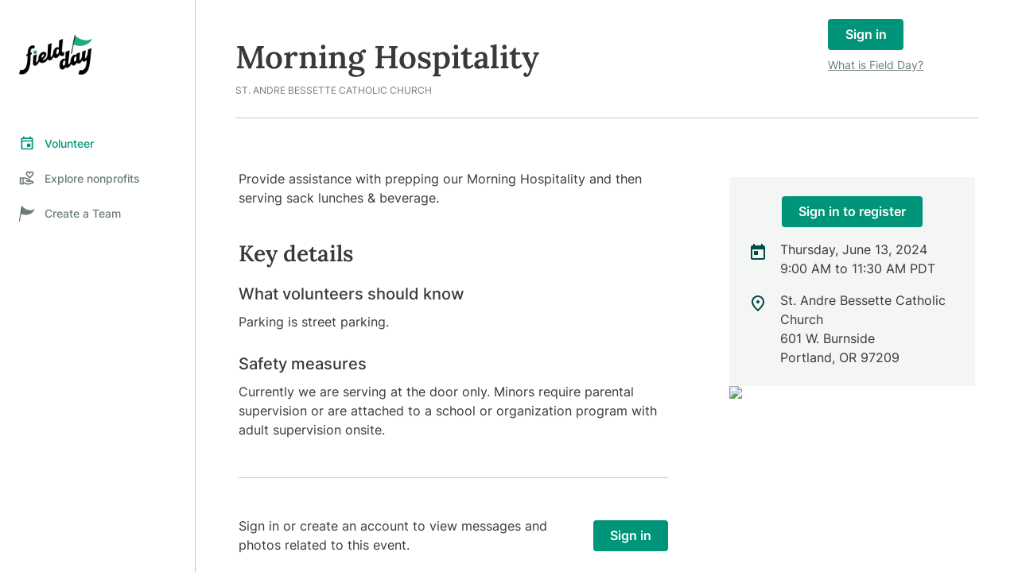

--- FILE ---
content_type: text/html
request_url: https://app.fieldday.com/events/dabdedce-462b-43d4-bb00-cf4abbb645c0
body_size: 2251
content:
<!DOCTYPE html>
<html lang="en">
  <head>
    <meta charset="utf-8" />
    <meta name="robots" content="all" />
    <link rel="icon" href="/favicon.ico" />
    <meta name="viewport" content="width=device-width, initial-scale=1, minimum-scale=1" />
    <meta name="theme-color" content="#000000" />
    
    <link rel="apple-touch-icon" href="/logo270.png" />
    <!--
      manifest.json provides metadata used when your web app is installed on a
      user's mobile device or desktop. See https://developers.google.com/web/fundamentals/web-app-manifest/
    -->
    <link rel="manifest" href="/manifest.json" />
    
    <script>
      // node global polyfill
      window.global = window;

      // useful for debugging auth and stuff
      // window.LOG_LEVEL = 'DEBUG';
    </script>
    <link rel="preconnect" href="https://api.pdx.heyfieldday.com" />
    <link rel="preconnect" href="https://user-images.pdx.heyfieldday.com" />

    <script type="application/ld+json">
      {
        "@context": "https://schema.org",
        "@type": "WebSite",
        "name": "Field Day",
        "alternateName": "Field Day Volunteering",
        "url": "https://app.fieldday.com"
      }
    </script>

    <!-- Google analytics -->
    <script>
      function loadGTags() {
          var script = document.createElement('script');
          script.type = 'text/javascript';
          script.async = true;
          script.src="https://www.googletagmanager.com/gtag/js?id=G-VP1Q8MQ8EW";
          document.getElementsByTagName('head')[0].appendChild(script);
      };
      setTimeout(loadGTags, 20_000);
      window.dataLayer = window.dataLayer || [];
      function gtag(){dataLayer.push(arguments);}
      gtag('js', new Date());
      gtag('config', 'G-VP1Q8MQ8EW')
    </script>
    <!-- FreshSales chat -->
    <script>
      function loadChat() {
          var script = document.createElement('script');
          script.type = 'text/javascript';
          script.async = true;
          script.chat = true;
          script.src='https://fw-cdn.com/11806183/4412053.js';
          script.widgetId = '5465bae0-06b4-43a7-8fe5-055cddeab044';
          document.getElementsByTagName('head')[0].appendChild(script);
      };
      setTimeout(loadChat, 20_000);
    </script>
    <script type="module" crossorigin src="/assets/index-EQV2rA3F.js"></script>
    <link rel="modulepreload" crossorigin href="/assets/model-BmJtBv4E.js">
    <link rel="modulepreload" crossorigin href="/assets/mui-DWQUwvyX.js">
    <link rel="stylesheet" crossorigin href="/assets/index-h63VPl6Z.css">
  <title>Volunteer on 6/13/2024 with St. Andre Bessette Catholic Church in Portland, OR</title>
<meta name="description" content="Provide assistance with serving a sack lunch & beverage." />
<link rel="canonical" href="https://app.fieldday.com/events/dabdedce-462b-43d4-bb00-cf4abbb645c0" />
<meta property="og:title" content="Volunteer on 6/13/2024 with St. Andre Bessette Catholic Church in Portland, OR | Field Day" />
<meta property="og:type" content="website" />
<meta property="og:site_name" content="Field Day" />
<meta property="og:url" content="https://app.fieldday.com/events/dabdedce-462b-43d4-bb00-cf4abbb645c0" />
<meta property="og:description" content="Provide assistance with serving a sack lunch & beverage." />
<meta property="og:image" content="https://user-images.pdx.heyfieldday.com/s/300x200/8d291edc-6dfb-4713-a3ae-a8dcbc74c368/2d16efd1-eb06-4ccc-a655-6acc63a45c83.jpg" /><meta property="og:image:width" content="300" />
</head>
  <body>
    <noscript>You need to enable JavaScript to run this app.</noscript>
    <div id="root">
<noscript>
<h1>Morning Hospitality</h1>
<p>Provide assistance with serving a sack lunch & beverage.</p>
<h2>Activity details</h2>
<h3>What volunteers do</h3>
<p>Provide assistance with prepping our Morning Hospitality and then serving sack lunches & beverage.</p>
<h3>What volunteers should know</h3>
<p>Parking is street parking.</p>
<h3>Safety measures</h3>
<p>Currently we are serving at the door only. 
Minors require parental supervision or are attached to a school or organization program with adult supervision onsite.</p>
<h2>About nonprofit: St. Andre Bessette Catholic Church</h2>
<h3>Mission</h3>
<p>To proclaim Christ’s healing compassion in downtown Portland. Through prayer and service we welcome all people to community, restore hope, and share in God’s persistent love. 

</p>
<h3>How volunteers help</h3>
<p>Volunteers help with engagement in a variety of ways, from direct engagement to supporting roles in the background. For example, cooking, food prep, making hygiene kits, doing laundry, and more.

Volunteer assistance is vital to our operation, providing the means to grow capacity.

For those under the age of 18 we request that a parent be present to supervise or that the minor is attached to a school or organization that is present with adult supervision.

</p>
<p><a href="https://saintandrebessettepdx.org/">St. Andre Bessette Catholic Church website</a></p>
<h2>About this event</h2>
<p>Date: 6/13/2024</p>
<h2>Location</h2>
<p>601 W. Burnside<br/>Portland, OR</p>

<h2>About Field Day</h2>
<p>
Field Day is a community engagement platform designed to drive employee engagement and social impact at scale.
 Launched with the mission to connect companies and their teams with local nonprofits, Field Day simplifies the discovery,
 coordination, and reporting of volunteer opportunities and charitable initiatives.
 The platform addresses three main challenges: finding nonprofits and volunteer opportunities, managing logistics, and
 aggregating impactful data for reporting and storytelling.
</p>
<p>
Field Day enables companies to streamline their corporate social responsibility programs by providing tools for
 volunteer event management, donation matching, and real-time impact reporting. It fosters meaningful relationships
 between employees and their communities, enhancing team cohesion and purpose. By partnering with nonprofits,
 Field Day helps companies integrate social responsibility into their corporate culture.
</p>
<p>
As an all-in-one solution, Field Day bring its benefits to all communities. The platform's intuitive technology
 and comprehensive support services make it easier for organizations to implement and sustain effective social
 impact programs, ultimately leading to a healthier, more engaged society.
</p>
<p>
For more information, visit <a target="_blank" href="https://www.fieldday.com">Field Day</a>.
</p>

</noscript>
</div>
  </body>
</html>


--- FILE ---
content_type: text/css
request_url: https://app.fieldday.com/assets/index-h63VPl6Z.css
body_size: 4656
content:
@font-face{font-family:InterVariable;font-style:oblique 0deg 10deg;font-display:swap;font-weight:100 900;src:url(/assets/inter-cyrillic-variable-full-normal-BYBuzml_.woff2) format("woff2");unicode-range:U+0301,U+0400-045F,U+0490-0491,U+04B0-04B1,U+2116}@font-face{font-family:InterVariable;font-style:oblique 0deg 10deg;font-display:swap;font-weight:100 900;src:url(/assets/inter-cyrillic-ext-variable-full-normal-CIQM5I9B.woff2) format("woff2");unicode-range:U+0460-052F,U+1C80-1C88,U+20B4,U+2DE0-2DFF,U+A640-A69F,U+FE2E-FE2F}@font-face{font-family:InterVariable;font-style:oblique 0deg 10deg;font-display:swap;font-weight:100 900;src:url(/assets/inter-greek-variable-full-normal-5fy7IEJO.woff2) format("woff2");unicode-range:U+0370-03FF}@font-face{font-family:InterVariable;font-style:oblique 0deg 10deg;font-display:swap;font-weight:100 900;src:url(/assets/inter-greek-ext-variable-full-normal-B1wwtJER.woff2) format("woff2");unicode-range:U+1F00-1FFF}@font-face{font-family:InterVariable;font-style:oblique 0deg 10deg;font-display:swap;font-weight:100 900;src:url(/assets/inter-latin-variable-full-normal-piOKcv88.woff2) format("woff2");unicode-range:U+0000-00FF,U+0131,U+0152-0153,U+02BB-02BC,U+02C6,U+02DA,U+02DC,U+2000-206F,U+2074,U+20AC,U+2122,U+2191,U+2193,U+2212,U+2215,U+FEFF,U+FFFD}@font-face{font-family:InterVariable;font-style:oblique 0deg 10deg;font-display:swap;font-weight:100 900;src:url(/assets/inter-latin-ext-variable-full-normal-DFTALq4K.woff2) format("woff2");unicode-range:U+0100-024F,U+0259,U+1E00-1EFF,U+2020,U+20A0-20AB,U+20AD-20CF,U+2113,U+2C60-2C7F,U+A720-A7FF}@font-face{font-family:InterVariable;font-style:oblique 0deg 10deg;font-display:swap;font-weight:100 900;src:url(/assets/inter-vietnamese-variable-full-normal-Ov7vNSK0.woff2) format("woff2");unicode-range:U+0102-0103,U+0110-0111,U+0128-0129,U+0168-0169,U+01A0-01A1,U+01AF-01B0,U+1EA0-1EF9,U+20AB}@font-face{font-family:LoraVariable;font-style:italic;font-display:swap;font-weight:400 700;src:url(/assets/lora-cyrillic-variable-wghtOnly-italic-cEoJWwU_.woff2) format("woff2");unicode-range:U+0301,U+0400-045F,U+0490-0491,U+04B0-04B1,U+2116}@font-face{font-family:LoraVariable;font-style:italic;font-display:swap;font-weight:400 700;src:url(/assets/lora-cyrillic-ext-variable-wghtOnly-italic-CE-uplu7.woff2) format("woff2");unicode-range:U+0460-052F,U+1C80-1C88,U+20B4,U+2DE0-2DFF,U+A640-A69F,U+FE2E-FE2F}@font-face{font-family:LoraVariable;font-style:italic;font-display:swap;font-weight:400 700;src:url(/assets/lora-latin-variable-wghtOnly-italic-Ig2zcRT4.woff2) format("woff2");unicode-range:U+0000-00FF,U+0131,U+0152-0153,U+02BB-02BC,U+02C6,U+02DA,U+02DC,U+2000-206F,U+2074,U+20AC,U+2122,U+2191,U+2193,U+2212,U+2215,U+FEFF,U+FFFD}@font-face{font-family:LoraVariable;font-style:italic;font-display:swap;font-weight:400 700;src:url(/assets/lora-latin-ext-variable-wghtOnly-italic-DoZ0U9W7.woff2) format("woff2");unicode-range:U+0100-024F,U+0259,U+1E00-1EFF,U+2020,U+20A0-20AB,U+20AD-20CF,U+2113,U+2C60-2C7F,U+A720-A7FF}@font-face{font-family:LoraVariable;font-style:italic;font-display:swap;font-weight:400 700;src:url(/assets/lora-vietnamese-variable-wghtOnly-italic-DZ3gV0Yr.woff2) format("woff2");unicode-range:U+0102-0103,U+0110-0111,U+0128-0129,U+0168-0169,U+01A0-01A1,U+01AF-01B0,U+1EA0-1EF9,U+20AB}@font-face{font-family:LoraVariable;font-style:normal;font-display:swap;font-weight:400 700;src:url(/assets/lora-cyrillic-variable-wghtOnly-normal-gWSP4cJG.woff2) format("woff2");unicode-range:U+0301,U+0400-045F,U+0490-0491,U+04B0-04B1,U+2116}@font-face{font-family:LoraVariable;font-style:normal;font-display:swap;font-weight:400 700;src:url(/assets/lora-cyrillic-ext-variable-wghtOnly-normal-CaKpaXkv.woff2) format("woff2");unicode-range:U+0460-052F,U+1C80-1C88,U+20B4,U+2DE0-2DFF,U+A640-A69F,U+FE2E-FE2F}@font-face{font-family:LoraVariable;font-style:normal;font-display:swap;font-weight:400 700;src:url(/assets/lora-latin-variable-wghtOnly-normal-ChUFxFI3.woff2) format("woff2");unicode-range:U+0000-00FF,U+0131,U+0152-0153,U+02BB-02BC,U+02C6,U+02DA,U+02DC,U+2000-206F,U+2074,U+20AC,U+2122,U+2191,U+2193,U+2212,U+2215,U+FEFF,U+FFFD}@font-face{font-family:LoraVariable;font-style:normal;font-display:swap;font-weight:400 700;src:url(/assets/lora-latin-ext-variable-wghtOnly-normal-C2slVxyU.woff2) format("woff2");unicode-range:U+0100-024F,U+0259,U+1E00-1EFF,U+2020,U+20A0-20AB,U+20AD-20CF,U+2113,U+2C60-2C7F,U+A720-A7FF}@font-face{font-family:LoraVariable;font-style:normal;font-display:swap;font-weight:400 700;src:url(/assets/lora-vietnamese-variable-wghtOnly-normal-CIiAzdtc.woff2) format("woff2");unicode-range:U+0102-0103,U+0110-0111,U+0128-0129,U+0168-0169,U+01A0-01A1,U+01AF-01B0,U+1EA0-1EF9,U+20AB}@font-face{font-family:Roboto;font-style:normal;font-display:swap;font-weight:400;src:url(/assets/roboto-cyrillic-ext-400-normal-DORK9bGA.woff2) format("woff2"),url(/assets/roboto-all-400-normal-BZJ9QssU.woff) format("woff");unicode-range:U+0460-052F,U+1C80-1C88,U+20B4,U+2DE0-2DFF,U+A640-A69F,U+FE2E-FE2F}@font-face{font-family:Roboto;font-style:normal;font-display:swap;font-weight:400;src:url(/assets/roboto-cyrillic-400-normal-DVDTZtmW.woff2) format("woff2"),url(/assets/roboto-all-400-normal-BZJ9QssU.woff) format("woff");unicode-range:U+0301,U+0400-045F,U+0490-0491,U+04B0-04B1,U+2116}@font-face{font-family:Roboto;font-style:normal;font-display:swap;font-weight:400;src:url([data-uri]) format("woff2"),url(/assets/roboto-all-400-normal-BZJ9QssU.woff) format("woff");unicode-range:U+1F00-1FFF}@font-face{font-family:Roboto;font-style:normal;font-display:swap;font-weight:400;src:url(/assets/roboto-greek-400-normal-BRWHCUYo.woff2) format("woff2"),url(/assets/roboto-all-400-normal-BZJ9QssU.woff) format("woff");unicode-range:U+0370-03FF}@font-face{font-family:Roboto;font-style:normal;font-display:swap;font-weight:400;src:url(/assets/roboto-vietnamese-400-normal-kCRe3VZk.woff2) format("woff2"),url(/assets/roboto-all-400-normal-BZJ9QssU.woff) format("woff");unicode-range:U+0102-0103,U+0110-0111,U+0128-0129,U+0168-0169,U+01A0-01A1,U+01AF-01B0,U+1EA0-1EF9,U+20AB}@font-face{font-family:Roboto;font-style:normal;font-display:swap;font-weight:400;src:url(/assets/roboto-latin-ext-400-normal-4bLplyDh.woff2) format("woff2"),url(/assets/roboto-all-400-normal-BZJ9QssU.woff) format("woff");unicode-range:U+0100-024F,U+0259,U+1E00-1EFF,U+2020,U+20A0-20AB,U+20AD-20CF,U+2113,U+2C60-2C7F,U+A720-A7FF}@font-face{font-family:Roboto;font-style:normal;font-display:swap;font-weight:400;src:url(/assets/roboto-latin-400-normal-mTIRXP6Y.woff2) format("woff2"),url(/assets/roboto-all-400-normal-BZJ9QssU.woff) format("woff");unicode-range:U+0000-00FF,U+0131,U+0152-0153,U+02BB-02BC,U+02C6,U+02DA,U+02DC,U+2000-206F,U+2074,U+20AC,U+2122,U+2191,U+2193,U+2212,U+2215,U+FEFF,U+FFFD}@font-face{font-family:Roboto Condensed;font-style:normal;font-display:swap;font-weight:400;src:url(/assets/roboto-condensed-cyrillic-ext-400-normal-C2Ga_jSK.woff2) format("woff2"),url(/assets/roboto-condensed-all-400-normal-Cu2_MI8Z.woff) format("woff");unicode-range:U+0460-052F,U+1C80-1C88,U+20B4,U+2DE0-2DFF,U+A640-A69F,U+FE2E-FE2F}@font-face{font-family:Roboto Condensed;font-style:normal;font-display:swap;font-weight:400;src:url(/assets/roboto-condensed-cyrillic-400-normal-BsPrZ8Oi.woff2) format("woff2"),url(/assets/roboto-condensed-all-400-normal-Cu2_MI8Z.woff) format("woff");unicode-range:U+0301,U+0400-045F,U+0490-0491,U+04B0-04B1,U+2116}@font-face{font-family:Roboto Condensed;font-style:normal;font-display:swap;font-weight:400;src:url([data-uri]) format("woff2"),url(/assets/roboto-condensed-all-400-normal-Cu2_MI8Z.woff) format("woff");unicode-range:U+1F00-1FFF}@font-face{font-family:Roboto Condensed;font-style:normal;font-display:swap;font-weight:400;src:url(/assets/roboto-condensed-greek-400-normal-Dybm2SgQ.woff2) format("woff2"),url(/assets/roboto-condensed-all-400-normal-Cu2_MI8Z.woff) format("woff");unicode-range:U+0370-03FF}@font-face{font-family:Roboto Condensed;font-style:normal;font-display:swap;font-weight:400;src:url(/assets/roboto-condensed-vietnamese-400-normal-BdTlahFx.woff2) format("woff2"),url(/assets/roboto-condensed-all-400-normal-Cu2_MI8Z.woff) format("woff");unicode-range:U+0102-0103,U+0110-0111,U+0128-0129,U+0168-0169,U+01A0-01A1,U+01AF-01B0,U+1EA0-1EF9,U+20AB}@font-face{font-family:Roboto Condensed;font-style:normal;font-display:swap;font-weight:400;src:url(/assets/roboto-condensed-latin-ext-400-normal-BAE3lLkw.woff2) format("woff2"),url(/assets/roboto-condensed-all-400-normal-Cu2_MI8Z.woff) format("woff");unicode-range:U+0100-024F,U+0259,U+1E00-1EFF,U+2020,U+20A0-20AB,U+20AD-20CF,U+2113,U+2C60-2C7F,U+A720-A7FF}@font-face{font-family:Roboto Condensed;font-style:normal;font-display:swap;font-weight:400;src:url(/assets/roboto-condensed-latin-400-normal-BxtiIe_f.woff2) format("woff2"),url(/assets/roboto-condensed-all-400-normal-Cu2_MI8Z.woff) format("woff");unicode-range:U+0000-00FF,U+0131,U+0152-0153,U+02BB-02BC,U+02C6,U+02DA,U+02DC,U+2000-206F,U+2074,U+20AC,U+2122,U+2191,U+2193,U+2212,U+2215,U+FEFF,U+FFFD}body{margin:0;font-family:InterVariable,-apple-system,BlinkMacSystemFont,Segoe UI,Roboto,Oxygen,Ubuntu,Cantarell,Fira Sans,Droid Sans,Helvetica Neue,sans-serif;-webkit-font-smoothing:antialiased;-moz-osx-font-smoothing:grayscale}code{font-family:source-code-pro,Menlo,Monaco,Consolas,Courier New,monospace}ul{margin-block-start:.5em;margin-block-end:.5em}a:any-link:not(.MuiButton-root,.MuiTab-root,.MuiCardActionArea-root,.MuiLink-root){color:#004d43;text-decoration:none}strong{font-weight:600}main{min-height:calc(100vh - 234px)}.PrivatePickersToolbar-root{padding-top:0}.MuiTabs-root .MuiTab-root.MuiButtonBase-root:is(.subTab){margin-bottom:1.25rem!important}.MuiTabs-root .MuiTab-root.MuiButtonBase-root:is(.orgPickerItem){margin-bottom:1rem!important}input::-webkit-outer-spin-button,input::-webkit-inner-spin-button{-webkit-appearance:none;margin:0}input[type=number]{-moz-appearance:textfield}#HW_badge_cont{position:absolute!important;width:100%;height:100%}.HW_badge{font-family:InterVariable!important;font-weight:500!important;font-size:.75rem!important;min-width:20px!important;line-height:1!important;padding:4px 6px!important;height:20px!important;border-radius:10px!important}.HW_badge.HW_softHidden{visibility:hidden}.HW_badge.HW_visible{top:2px!important;left:24px!important;background-color:#009579!important}.HW_animated{-webkit-animation-duration:0s!important;animation-duration:0s!important}#x-gist-floating-bottom-right{z-index:1225!important}


--- FILE ---
content_type: application/x-javascript
request_url: https://app.fieldday.com/assets/FmdGoodOutlined-Cu50z5sA.js
body_size: 477
content:
import{Q as t,l as e,o as n}from"./mui-DWQUwvyX.js";import{s as a,r as s,j as i}from"./index-EQV2rA3F.js";import{g as r}from"./model-BmJtBv4E.js";const o=t(e.jsx("path",{d:"M19 13h-6v6h-2v-6H5v-2h6V5h2v6h6v2z"}),"AddOutlined");function d(t,e){switch(t.status){case a.RegistrationStatus.Registered:return e?"Attended":"Registered";case a.RegistrationStatus.ReviewComplete:return"Attended";case a.RegistrationStatus.NoAttendance:return"Absent";case a.RegistrationStatus.Withdrawn:return"Withdrawn";case a.RegistrationStatus.Waiting:return"Waiting";case a.RegistrationStatus.Point_Of_Contact:return"Point of contact"}}function u(t,e){var n;if(t)return(null==(n=e.config)?void 0:n.minDonationCents)&&e.config.minDonationCents>0&&!t.confirmedAt?"Pending":t.status}var c,f={};function g(){if(c)return f;c=1;var t=s();Object.defineProperty(f,"__esModule",{value:!0}),f.default=void 0;var e=t(i()),a=n(),r=(0,e.default)((0,a.jsx)("path",{d:"M12 12c-1.1 0-2-.9-2-2s.9-2 2-2 2 .9 2 2-.9 2-2 2zm6-1.8C18 6.57 15.35 4 12 4s-6 2.57-6 6.2c0 2.34 1.95 5.44 6 9.14 4.05-3.7 6-6.8 6-9.14zM12 2c4.2 0 8 3.22 8 8.2 0 3.32-2.67 7.25-8 11.8-5.33-4.55-8-8.48-8-11.8C4 5.22 7.8 2 12 2z"}),"FmdGoodOutlined");return f.default=r,f}const m=r(g());export{o as A,m as F,d,u as g};
//# sourceMappingURL=FmdGoodOutlined-Cu50z5sA.js.map


--- FILE ---
content_type: application/x-javascript
request_url: https://app.fieldday.com/assets/Npo-0RVYDIJ8.js
body_size: 410
content:
var i=Object.defineProperty,s=(s,t,e)=>((s,t,e)=>t in s?i(s,t,{enumerable:!0,configurable:!0,writable:!0,value:e}):s[t]=e)(s,"symbol"!=typeof t?t+"":t,e);import"./index-EQV2rA3F.js";class t{constructor(i){s(this,"npo"),this.npo=i}parseNPO(){var i,s;const t={};try{Object.assign(t,JSON.parse((null==(i=this.npo)?void 0:i.description)??""))}catch(e){t.mission=null==(s=this.npo)?void 0:s.description}return Object.assign({},this.npo,{extraFields:t})}serializeNPO(){const i=this.npo.extraFields;return Object.assign({},this.npo,{description:JSON.stringify(i)})}}function e(i,s,t){i[s]=t}export{t as N,e as u};
//# sourceMappingURL=Npo-0RVYDIJ8.js.map


--- FILE ---
content_type: application/x-javascript
request_url: https://app.fieldday.com/assets/ContentContainer-Ci3csxKk.js
body_size: 43
content:
import{R as a,l as i,C as r}from"./mui-DWQUwvyX.js";const t=a.forwardRef(((a,t)=>i.jsx(r,{maxWidth:!1,sx:{padding:"0 !important",maxWidth:"926px"},ref:t,children:a.children})));t.displayName="ContentContainer";export{t as C};
//# sourceMappingURL=ContentContainer-Ci3csxKk.js.map


--- FILE ---
content_type: application/x-javascript
request_url: https://app.fieldday.com/assets/ScheduledActivityStructuredData-CYtRcomd.js
body_size: 415
content:
import{l as t}from"./mui-DWQUwvyX.js";import{f as e,bk as o}from"./index-EQV2rA3F.js";import{u as n}from"./useScheduledActivityContext-D0XtmR1a.js";import"./model-BmJtBv4E.js";import"./commonOrgContext-BYtDv6q6.js";function a(){var a;const{scheduledActivity:i}=n(),s=e(i.timestampUTC).tz((null==(a=i.location)?void 0:a.timeZone)??"America/Los_Angeles"),r=s.add(i.durationInMinutes??60,"minute");return t.jsx(t.Fragment,{children:i.location&&i.activity&&i.nonProfitOrg&&t.jsx("script",{type:"application/ld+json",children:JSON.stringify({"@context":"https://schema.org","@type":"Event",name:i.activity.name,startDate:s.format(),endDate:r.format(),eventAttendanceMode:"https://schema.org/OfflineEventAttendanceMode",eventStatus:"https://schema.org/EventScheduled",location:{"@type":"Place",name:i.location.name,address:{"@type":"PostalAddress",streetAddress:i.location.address1,addressLocality:i.location.city,postalCode:i.location.zipcode,addressRegion:i.location.state,addressCountry:"US"}},description:i.activity.shortDesc,organizer:{"@type":"Organization",name:i.nonProfitOrg.name,url:`${o}nonprofits/${i.nonProfitOrg.handle}`},image:i.activity.bannerImage??void 0},null,2)})})}export{a as default};
//# sourceMappingURL=ScheduledActivityStructuredData-CYtRcomd.js.map


--- FILE ---
content_type: application/x-javascript
request_url: https://app.fieldday.com/assets/StyledMarkdown-CoMNw_pc.js
body_size: 93
content:
import{l as a}from"./mui-DWQUwvyX.js";import{b as s,aJ as r}from"./index-EQV2rA3F.js";const o=o=>{const l=s(),m=o.className?`${o.className} ${l.markdownBlock}`:l.markdownBlock,n={...o,className:m};return a.jsx(r,{linkTarget:"_blank",...n,children:o.children})};export{o as S};
//# sourceMappingURL=StyledMarkdown-CoMNw_pc.js.map


--- FILE ---
content_type: application/x-javascript
request_url: https://app.fieldday.com/assets/UserInfo-vzCfA7l8.js
body_size: 9
content:
function o(o){return(null==o?void 0:o.profilePhotoUrl)?o.profilePhotoUrl:(null==o?void 0:o.profilePhoto)?`https://user-images.pdx.heyfieldday.com/${o.id}/${o.profilePhoto}.jpg`:""}export{o as p};
//# sourceMappingURL=UserInfo-vzCfA7l8.js.map


--- FILE ---
content_type: application/x-javascript
request_url: https://app.fieldday.com/assets/ScheduledActivityContent-DagPLWE-.js
body_size: 9907
content:
const __vite__mapDeps=(i,m=__vite__mapDeps,d=(m.f||(m.f=["assets/RegistrantsBox-D9wulZZy.js","assets/mui-DWQUwvyX.js","assets/model-BmJtBv4E.js","assets/index-EQV2rA3F.js","assets/index-h63VPl6Z.css","assets/FileDownload-C2VzoMuf.js","assets/commonOrgContext-BYtDv6q6.js","assets/useScheduledActivityContext-D0XtmR1a.js","assets/surveyUtils-CBGRlvmt.js","assets/RegistrantsList-COG012Wt.js","assets/FmdGoodOutlined-Cu50z5sA.js","assets/UserAvatar-C1BYAhRa.js","assets/UserInfo-vzCfA7l8.js","assets/resizedImageUrl-CHlrgTyJ.js","assets/ListMembershipsFilters-R7tvx9cM.js","assets/Edit-UPo-efBe.js","assets/ReoccurringScheduledActivity-BalDwdYT.js","assets/ListReoccurringScheduledActivity-CnSQQ1e5.js","assets/RsvpBox-D-MW4ZmD.js","assets/Activity-BMeaoI6i.js","assets/featureFlags-BMi5zGCv.js","assets/Npo-0RVYDIJ8.js","assets/StyledMarkdown-CoMNw_pc.js","assets/scheduledActivityStyles-B6QVeJJc.js","assets/LoadingButton-Cjp0tuYb.js","assets/useScheduledActivityImagesContext-CRwm1iXp.js","assets/ContentContainer-Ci3csxKk.js","assets/SendOutlined-lvzwFmXr.js","assets/ScheduledActivityManagementBox-C0eAiR3e.js","assets/ActivityButtons-CkLFhZ3I.js","assets/Edit-BIeNdEOS.js","assets/RateReview-1JhmIpQC.js","assets/CancelScheduledActivity-ZuAFlCNA.js","assets/TeamInviteLink-CE6odS6f.js","assets/LoadingButton-BhQ70oG4.js","assets/ScheduledActivityPhotoswipe-pmn04OjJ.js","assets/ScheduledActivityImageForm-pXzGGK3L.js","assets/useProcessImage-C2lX7tRJ.js","assets/ScheduledActivityPhotoswipe-BMYMfD8v.css","assets/ScheduledActivityStructuredData-CYtRcomd.js","assets/SurveyBox-Dp1I9jLA.js","assets/TeamContactBox-CFlGOIZT.js","assets/Add-BL6pXFMJ.js","assets/CampaignBanner-0p8HIrQV.js"])))=>i.map(i=>d[i]);
import{r as e,j as s,b as t,B as i,s as n,N as a,F as r,b2 as o,u as l,c,e as d,g as u,aF as h,A as m,p as x,P as g,d as v,a as j,U as p,bi as f,bs as y,W as b,k as S,L as w,l as A,Z as P,a3 as T,bF as R,Y as I,y as M,f as C,q as k,aX as F,bG as U,bH as _,H as O,J as E,a4 as D,bD as L,bI as $,_ as N,aY as z}from"./index-EQV2rA3F.js";import{o as B,l as W,N as V,aK as Y,T as H,H as J,y as q,r as G,G as K,Z,aq as Q,M as X,x as ee,V as se,bb as te,W as ie,a1 as ne,F as ae,w as re,aJ as oe,a_ as le,R as ce,D as de,A as ue,b0 as he,z as me,an as xe,O as ge}from"./mui-DWQUwvyX.js";import{u as ve}from"./commonOrgContext-BYtDv6q6.js";import{u as je,a as pe}from"./useScheduledActivityContext-D0XtmR1a.js";import{u as fe}from"./useScheduledActivityImagesContext-CRwm1iXp.js";import{e as ye,t as be}from"./Activity-BMeaoI6i.js";import{F as Se,A as we,g as Ae}from"./FmdGoodOutlined-Cu50z5sA.js";import{p as Pe}from"./featureFlags-BMi5zGCv.js";import{r as Te}from"./resizedImageUrl-CHlrgTyJ.js";import{C as Re}from"./ContentContainer-Ci3csxKk.js";import{S as Ie}from"./StyledMarkdown-CoMNw_pc.js";import{U as Me}from"./UserAvatar-C1BYAhRa.js";import{S as Ce,a as ke}from"./SendOutlined-lvzwFmXr.js";import{g as Fe}from"./model-BmJtBv4E.js";var Ue,_e={};function Oe(){if(Ue)return _e;Ue=1;var t=e();Object.defineProperty(_e,"__esModule",{value:!0}),_e.default=void 0;var i=t(s()),n=B(),a=(0,i.default)((0,n.jsx)("path",{d:"M19 3h-1V1h-2v2H8V1H6v2H5c-1.11 0-1.99.9-1.99 2L3 19c0 1.1.89 2 2 2h14c1.1 0 2-.9 2-2V5c0-1.1-.9-2-2-2zm0 16H5V8h14v11zM7 10h5v5H7z"}),"Today");return _e.default=a,_e}const Ee=Fe(Oe()),De=i.compile(n.LocationSchema);function Le({location:e,eventPage:s,setWidth:i}){const n=t(),a=De(e),r=`https://maps.googleapis.com/maps/api/staticmap?zoom=14&markers=${ye(e)}&size=400x250&key=AIzaSyAwK-rWavTpVJphkGWvcpU9dCBDJus4xp8`;return a?W.jsx(V,{my:s?0:2,maxWidth:i||"400px",children:W.jsx("a",{href:`https://google.com/maps/search/${ye(e)}`,target:"_blank",rel:"noreferrer",children:W.jsx(Y,{component:"img",image:r,style:{borderRadius:8}})})}):W.jsx(V,{my:2,className:n.mapPreview,children:W.jsx(H,{className:n.helperText,textAlign:"center",children:"Map preview will appear when you've entered a valid address"})})}function $e({location:e}){const{name:s,address1:t,address2:i,city:n,state:r,zipcode:o}=e,l=J(a.breakpoints.down("sm"));return W.jsxs(V,{children:[W.jsx(H,{variant:l?"body2":"body1",children:s}),s!==t&&W.jsx(H,{variant:l?"body2":"body1",children:t}),W.jsx(H,{variant:l?"body2":"body1",children:i}),W.jsxs(H,{variant:l?"body2":"body1",children:[n,", ",r," ",o]})]})}function Ne(){const{scheduledActivity:e}=je(),s=J(a.breakpoints.down("sm")),t=J(a.breakpoints.down("md"));return e.activity?W.jsxs(V,{margin:0,children:[W.jsxs(q,{direction:"row",mb:2,spacing:s?1.5:2,alignItems:"start",children:[W.jsx(Ee,{color:"primary",sx:{mt:.5}}),W.jsxs(V,{children:[W.jsx(H,{variant:s?"body2":"body1",children:r(e.location,e.timestampUTC)}),W.jsx(H,{variant:s?"body2":"body1",children:o(e.location,e.timestampUTC,e.durationInMinutes)})]})]}),W.jsxs(q,{direction:"row",spacing:s?1.5:2,alignItems:"start",children:[W.jsx(Se,{color:"primary",sx:{mt:.5}}),W.jsx(ze,{}),e.location&&t&&W.jsx(Le,{location:e.location,eventPage:!0,setWidth:"30%"})]})]}):W.jsx(H,{children:"An unexpected error occured while loading the Activity."})}const ze=()=>{const{scheduledActivity:e}=je(),{canCoordinate:s}=ve(),{user:t}=l(),i=null==t?void 0:t.registrations.find((s=>s.scheduledActivityId===e.id)),a=(null==i?void 0:i.status)===n.RegistrationStatus.Registered,r=e.link&&a,o=e.link&&s();return e.location?W.jsx($e,{location:e.location}):W.jsx(V,{children:W.jsx(H,{variant:"subtitle1",color:"textSecondary",fontStyle:"italic",children:r||o?W.jsxs("a",{href:e.link,children:["Link to virtual ",e.orgUnitId?"Field Trip":"event"]}):"Virtual"})})},Be=5,We=G.createContext({scheduledActivityMessages:{}});function Ve({children:e}){const s=function(){const e=c(),{user:s}=l(),{setAlert:t}=d(),{canCoordinate:i}=ve(),{isMember:a}=pe(),{scheduledActivity:r,registrations:o,guestRegistrations:x,ouIdForTeamMessagesAndPhotos:g}=je(),v=r.id,j=G.useRef(new AbortController),[p,f]=G.useState(null),[y,b]=G.useState(null),[S,w]=G.useState(""),[A,P]=G.useState(null),[T,R]=G.useState(0),I=[...o,...x].find((e=>e.userId===(null==s?void 0:s.id))),M=!!I&&I.status!==n.RegistrationStatus.Withdrawn||i()||a(),C=G.useCallback((async()=>{if(M&&r.id&&(r.status===n.ActivityStatus.Published||r.status===n.ActivityStatus.Canceled)){if(g)return await Promise.all([e.listScheduledActivityMessages(v,j.current,void 0,void 0),e.listScheduledActivityMessages(v,j.current,void 0,g)]).then((e=>{var s;const[t,i]=e,n=t.data,a=null==(s=t.headers)?void 0:s.etag;let r=Be;if(a&&a===S){const e=T+(A??0);r=He(e),P(r),R(e),b(i.data)}else f(n),b(i.data),P(r),R(0);a&&w(a)}));e.listScheduledActivityMessages(v,j.current,void 0).then((e=>{var s;const t=e.data,i=null==(s=e.headers)?void 0:s.etag;let n=Be;if(i&&i===S){const e=T+(A??0);n=He(e),P(n),R(e)}else f(t),P(n),R(0);i&&w(i)})).catch((e=>{u.isCancel(e)?console.log(`Request canceled with message "${e.message}"`):(console.log(`Request error ${e}`),console.log("Resetting refresh interval"),P(5))}))}}),[r.id,M,p,y,A,T,He]);G.useEffect((()=>{if(M)return C(),()=>{console.log("Canceling all message retrieval requests on component unmount"),j.current.abort()}}),[M]),h((()=>{C()}),A);return{scheduledActivityMessages:p,scheduledActivityTeamMessages:y,createScheduledActivityMessage:async(s,i,n)=>{const a=await e.createScheduledActivityMessage(v,s,i,void 0,n);return a.success||t(m.ERROR,a.errorMessage),await C(),a.success},pauseMessagesSubscription:()=>{console.log("Pausing messages subscription"),P(null)},resumeMessagesSubscription:()=>{console.log("Resuming messages subscription"),P(Be)},messagesLoaded:null!==p,canSeeMessages:M}}();return W.jsx(We.Provider,{value:s,children:e})}const Ye=()=>G.useContext(We);function He(e){const s=[120,90,60,30].sort(((e,s)=>s-e));for(const t of s)if(e>=t)return t/2;return Be}function Je({label:e,autoFocus:s,parentMessageId:t,createMessage:i,orgUnitId:n}){const[a,r]=G.useState(""),[o,l]=G.useState(!1),[c,d]=G.useState(!0),u=!!a&&c,h=K(),{teamOwned:m}=je(),{pauseMessagesSubscription:v,resumeMessagesSubscription:j}=Ye(),{canCoordinate:p,npo:f}=ve(),{canCoordinate:y}=pe(),b=m?"Share a message with volunteers.":p()||y()?"Share a message with volunteers and coordinators.                               To communicate directly with coordinators, head to the Field Trip plan for this event.":"Share a message with volunteers and coordinators.",S=n?"Share messsage with your Team members.                               Other registered users will not be able to view your Team messages.":b;return x(u),W.jsxs(W.Fragment,{children:[W.jsx(g,{when:u,message:"Looks like you have an unsent message. If you leave this page you will lose your changes"}),W.jsxs(Z,{container:!0,direction:"row",spacing:1,sx:{pt:1},children:[W.jsx(Z,{item:!0,xs:10.5,sx:{mb:-1},children:W.jsx(Q,{multiline:!0,label:e,onChange:e=>r(e.target.value),maxRows:8,fullWidth:!0,value:a,autoFocus:s,onFocus:v,onBlur:j,helperText:S})}),W.jsxs(Z,{item:!0,xs:1,style:{marginTop:8,alignSelf:"start",color:h.palette.neutral.main},children:[!o&&W.jsx(X,{color:a?"primary":"inherit",onClick:async()=>{l(!0),d(!1);await i(a,t,n)&&r(""),l(!1)},children:a?W.jsx(ke,{}):W.jsx(Ce,{})}),o&&W.jsx(ee,{size:30})]})]})]})}function qe({message:e,isChild:s,disableReply:t}){const i=v(),{createScheduledActivityMessage:n}=Ye(),[a,r]=G.useState(!1),[o,l]=G.useState(!1),c=s?8:0,d=e.children.length>0?16:8,{pathname:u,hash:h}=j(),m=G.useRef(null);G.useEffect((()=>{if(h){if(h.replace("#","")===e.id&&m.current){const e=m.current;e.setAttribute("tabIndex","-1"),e.scrollIntoView({block:"center"}),e.focus()}}}),[u,h]);const x=new p(e.user);return W.jsxs(W.Fragment,{children:[W.jsxs(se,{className:i.messageItem,alignItems:"flex-start",sx:{pl:c,pt:2,pb:1},ref:m,children:[W.jsx(te,{children:W.jsx(Me,{userInfo:e.user})}),W.jsxs(ie,{className:i.messageBody,children:[W.jsx(H,{variant:"subtitle1",color:"textSecondary",children:`${x.displayName()}`}),W.jsx(H,{variant:"caption",color:"textSecondary",onClick:()=>{l(!o)},style:{cursor:"pointer"},children:f(e.createdAt,o)}),W.jsx(Ie,{children:e.body})]})]}),e.children.length>0&&W.jsx(ne,{sx:{marginBottom:0,padding:0},children:e.children.map((e=>W.jsx(qe,{message:e,isChild:!0},e.id)))}),!e.parentMessageId&&W.jsx(Z,{container:!0,direction:"column",sx:{pl:d},children:!t&&W.jsxs(Z,{item:!0,xs:12,children:[!a&&W.jsx(ae,{sx:{paddingLeft:1,paddingTop:0},onClick:()=>r(!0),children:"Reply"}),a&&W.jsx(Je,{label:"Reply",autoFocus:!0,parentMessageId:e.id,createMessage:async(e,s)=>{const t=await n(e,s);return t&&r(!1),t}})]})})]})}function Ge({sa:e,disableMessage:s,orgUnitId:t}){const i=v(),{isWizard:n}=l(),{scheduledActivityMessages:a,scheduledActivityTeamMessages:r,createScheduledActivityMessage:o,pauseMessagesSubscription:c,resumeMessagesSubscription:d}=Ye();if(function(e){const[s,t]=["visibilitychange","visible"],i=()=>{e(document.visibilityState===t)};G.useEffect((()=>(document.addEventListener(s,i),()=>{document.removeEventListener(s,i)})))}((e=>{e?d():c()})),!e)return null;const u=(s,t,a,r,l)=>{const c=(y(e)||e.id===b)&&(!s||0===s.length)&&!n();return W.jsx(re,{children:W.jsx(oe,{sx:{boxShadow:"none"},children:W.jsxs(le,{className:i.cardContentContrast,children:[t&&W.jsx(Je,{label:"New Message",autoFocus:!1,createMessage:o,orgUnitId:l}),W.jsx(ne,{children:c&&r?W.jsx(H,{children:"Announcements will be posted here."}):W.jsx(W.Fragment,{children:null==s?void 0:s.map((e=>W.jsx(qe,{message:e,disableReply:a},e.id)))})})]})})})};return t?W.jsxs(W.Fragment,{children:[u(a,!s,!0,!0,void 0),W.jsx(H,{variant:"h4",children:"Team message board"}),u(r,!0,!0,!1,t)]}):W.jsx(W.Fragment,{children:u(a,!s,!!s,!0,t)})}function Ke({orgType:e,refreshPage:s,orgUnit:t,npo:i,labelOverride:n}){const a=c(),{loadStart:r,loadEnd:o,setAlert:u}=d(),{refreshUserProfile:h}=l();if(!t&&!i)return null;const x="orgunit"===e?null==t?void 0:t.id:null==i?void 0:i.id,g="orgunit"===e?"Join Team":"Join nonprofit";return W.jsx(ae,{variant:"contained",onClick:()=>{x?(r(!0),a.createMembership(e,x).then((e=>{u(m.SUCCESS,`New membership created for ${t?t.name:null==i?void 0:i.name}`),h(),s()})).catch((e=>{var s,t;const i=(null==(t=null==(s=e.response)?void 0:s.data)?void 0:t.message)||`${e}`;u(m.ERROR,i)})).finally(o)):u(m.ERROR,"Error creating membership. Valid org id required")},children:n??g})}function Ze({activityImageProps:e}){var s,t;const i=S(),a=K(),r=J(a.breakpoints.down("sm")),{npo:o}=ve(),{scheduledActivity:l}=je(),c=l.orgUnit,d=o.status===n.OrgStatus.Placeholder,u=null==(s=l.activity)?void 0:s.bannerImage,h=()=>W.jsx(Z,{item:!0,xs:7,sm:4,paddingRight:r?0:2,children:W.jsx(Y,{...e})}),m=()=>W.jsx(w,{to:`/nonprofits/${o.handle}`,children:W.jsx(Y,{title:`${o.name} logo`,component:"img",className:i.logoImage,image:Te(o.logo,300,200)||A})}),x=()=>W.jsx(w,{to:`/teams/${null==c?void 0:c.handle}`,children:W.jsx(Y,{title:`${null==c?void 0:c.name} logo`,component:"img",className:u&&d&&!r?void 0:i.logoImage,image:Te(null==c?void 0:c.logo,300,200)||A,sx:{maxHeight:u&&d?"4rem":"auto"}})});return c?c&&u&&d?W.jsxs(W.Fragment,{children:[h(),W.jsx(Z,{item:!0,xs:12,sm:3,children:r?W.jsxs(Z,{container:!0,columns:12,alignItems:"center",sx:{mt:2},justifyContent:"center",children:[W.jsx(Z,{item:!0,xs:3,children:x()}),W.jsx(we,{sx:{color:a.palette.neutral.main,m:1.5}}),W.jsx(Z,{item:!0,xs:7,children:W.jsx(H,{variant:"h5",sx:{marginTop:"auto",marginBottom:0},children:o.name})})]}):W.jsxs(q,{sx:{alignItems:"center",justifyContent:"center"},children:[x(),W.jsx(we,{sx:{color:a.palette.neutral.main,mt:1.5,mb:.5}}),W.jsx(H,{variant:"h6",sx:{textAlign:"center",margin:0},children:o.name})]})})]}):c&&!u&&d?W.jsx(W.Fragment,{children:W.jsx(Z,{item:!0,xs:12,sm:12,children:W.jsxs(Z,{container:!0,alignItems:"center",sx:{mt:r?2:0},justifyContent:"start",children:[W.jsx(Z,{item:!0,xs:3,children:x()}),W.jsx(we,{sx:{color:a.palette.neutral.main,mx:1.5}}),W.jsx(Z,{item:!0,xs:7,children:W.jsx(H,{variant:r?"h5":"h6",children:o.name})})]})})}):W.jsxs(W.Fragment,{children:[h(),W.jsx(Z,{item:!0,xs:7,sm:3,children:W.jsxs(Z,{container:!0,columns:3,alignItems:"center",sx:{mt:r?2:0},justifyContent:{xs:"center",sm:"flex-end",md:"center",lg:"flex-end"},children:[W.jsx(Z,{item:!0,xs:1,children:x()}),W.jsx(we,{sx:{color:a.palette.neutral.main,mx:1.5}}),W.jsx(Z,{item:!0,xs:1,children:m()})]})})]}):W.jsx(W.Fragment,{children:r?W.jsxs(Z,{container:!0,alignItems:"center",children:[(null==(t=l.activity)?void 0:t.bannerImage)&&W.jsx(Z,{item:!0,xs:8,paddingRight:2,children:W.jsx(Y,{...e})}),W.jsx(Z,{item:!0,xs:4,children:m()})]}):W.jsxs(W.Fragment,{children:[h(),W.jsx(Z,{item:!0,xs:3,children:m()})]})})}function Qe(e){const{scheduledActivity:s,teamOwned:t}=je(),{registrations:i}=e;if(!i)return W.jsx(W.Fragment,{});const a=i.filter((e=>e.status===n.RegistrationStatus.Point_Of_Contact));return 0===a.length?W.jsx(W.Fragment,{children:!t&&W.jsx(H,{color:"textSecondary",children:"No nonprofit point of contact listed"})}):W.jsx(W.Fragment,{children:a.map((e=>{var t;return W.jsx(Xe,{r:e,orgName:(null==(t=s.nonProfitOrg)?void 0:t.name)??"Unknown nonprofit"},e.id)}))})}function Xe(e){const{r:s,orgName:t}=e,i=new p(s.user);return W.jsxs(se,{sx:{paddingLeft:0,paddingRight:0},children:[W.jsx(te,{children:W.jsx(Me,{userInfo:s.user})}),W.jsx(ie,{sx:{m:0},primaryTypographyProps:{variant:"subhead3B"},secondaryTypographyProps:{variant:"body1",color:"textPrimary"},primary:t,secondary:i.displayName()})]})}function es({matchPolicy:e}){var s,t,i,n;const{scheduledActivity:a}=je(),r=null==(s=be(a))?void 0:s.orgUnit,[o,l]=G.useState(P.NONE),[c,d]=G.useState(1e4),u=(null==(t=a.nonProfitOrg)?void 0:t.description)&&JSON.parse(a.nonProfitOrg.description).mission;return a.nonProfitOrg&&r?W.jsxs(V,{my:3,children:[W.jsx(T,{openModal:o,setOpenModal:l,canAdmin:!1,currentDonation:null,activePolicies:[e],orgUnit:r,platformDonationOnly:!0,presetNpo:a.nonProfitOrg,presetDonationAmount:c}),W.jsx(R,{variant:"brief",matchPolicy:e,team:r}),W.jsxs(H,{mt:3,mb:2,children:["Grow your impact with a donation to ",null==(i=a.nonProfitOrg)?void 0:i.name,"."]}),u&&W.jsxs(W.Fragment,{children:[W.jsxs(H,{variant:"subhead3B",mt:0,children:["Your donation supports ",null==(n=a.nonProfitOrg)?void 0:n.name,"’s mission:"]}),W.jsx(H,{mt:1,children:u})]}),W.jsxs(q,{spacing:2,direction:"row",my:3,children:[W.jsx(ae,{variant:"outlined",fullWidth:!0,onClick:()=>{d(2500),l(P.PLATFORM)},children:"$25"}),W.jsx(ae,{variant:"outlined",fullWidth:!0,onClick:()=>{d(5e3),l(P.PLATFORM)},children:"$50"}),W.jsx(ae,{variant:"outlined",fullWidth:!0,onClick:()=>{d(1e4),l(P.PLATFORM)},children:"$100"}),W.jsx(ae,{variant:"outlined",fullWidth:!0,onClick:()=>{d(1e4),l(P.PLATFORM)},children:"Other"})]})]}):null}const ss=ce.lazy((()=>N((()=>import("./RegistrantsBox-D9wulZZy.js")),__vite__mapDeps([0,1,2,3,4,5,6,7,8,9,10,11,12,13,14,15])))),ts=ce.lazy((()=>N((()=>import("./ReoccurringScheduledActivity-BalDwdYT.js")),__vite__mapDeps([16,1,2,3,4,17])))),is=ce.lazy((()=>N((()=>import("./RsvpBox-D-MW4ZmD.js")),__vite__mapDeps([18,1,2,3,4,7,6,19,20,21,10,22,23,24,25,13,26,11,12,27])))),ns=ce.lazy((()=>N((()=>import("./ScheduledActivityManagementBox-C0eAiR3e.js")),__vite__mapDeps([28,1,2,3,4,6,7,29,30,31,32,11,12,13,24,33,23,34])))),as=ce.lazy((()=>N((()=>import("./ScheduledActivityPhotoswipe-pmn04OjJ.js")),__vite__mapDeps([35,1,2,25,3,4,6,7,23,13,36,37,22,34,38])))),rs=ce.lazy((()=>N((()=>import("./ScheduledActivityStructuredData-CYtRcomd.js")),__vite__mapDeps([39,1,2,3,4,7,6])))),os=ce.lazy((()=>N((()=>import("./SurveyBox-Dp1I9jLA.js")),__vite__mapDeps([40,1,2,3,4,8,7,6,22,18,19,20,21,10,23,24,25,13,26,11,12,27])))),ls=ce.lazy((()=>N((()=>import("./TeamContactBox-CFlGOIZT.js")),__vite__mapDeps([41,1,2,3,4,42,30,7,6,14,11,12,13,9,10,8,25,19,20,21,26,22,27])))),cs=ce.lazy((()=>N((()=>import("./CampaignBanner-0p8HIrQV.js")),__vite__mapDeps([43,1,2,3,4]))));function ds(){return W.jsxs(Re,{children:[W.jsx(ge,{variant:"rectangular",height:70}),W.jsx(ge,{variant:"rectangular",height:70}),W.jsx(ge,{variant:"rectangular",height:70})]})}function us(e){var s,i,a,r,o,u;const{brief:h,activityImageUploadProps:m}=e,{canCoordinate:x,isMember:g}=ve(),{scheduledActivity:f,registrations:A,isPastEnd:P,orgUnitShares:T,coordinatorOfSharingTeams:R,allSharingTeams:N,refreshScheduledActivity:z,ouIdForTeamMessagesAndPhotos:B}=je(),Y=t(),Q=S(),{user:X,isWizard:ee}=l(),{canCoordinate:se,isMember:te}=pe(),{scheduledActivityMessages:ie,messagesLoaded:ne,canSeeMessages:re}=Ye(),{imagesLoaded:oe,canSeePhotos:le,canUploadPhotos:ge}=fe(),ye=I(),Se=v(),we=K(),Me=J(we.breakpoints.down("sm")),Ce=J(we.breakpoints.down("lg")),ke=x()||se()||R.length>0,Fe=c(),[Ue,_e]=G.useState(null),[Oe,Ee]=G.useState(null),[De,$e]=G.useState(null),{loadStart:ze,loadEnd:Be}=d(),[We,Ve]=G.useState("overview"),He=G.useRef(null),Je=G.useRef(null),qe=G.useRef(null),Xe=G.useRef(null),ds=G.useRef(null),us=G.useRef(null),ms=G.useRef(null),xs=G.useRef(null),{pathname:gs,hash:vs}=j(),js=[{name:"overview",ref:Je,ratio:0,clicked:"#overview"===vs},{name:"volunteers",ref:qe,ratio:0,clicked:"#volunteers"===vs},{name:"photos",ref:Xe,ratio:0,clicked:"#photos"===vs},{name:"messages",ref:ds,ratio:0,clicked:"#messages"===vs},{name:"donate",ref:xs,ratio:0,clicked:"#donate"===vs},{name:"otherDates",ref:us,ratio:0,clicked:"#otherDates"===vs}],[ps,fs]=G.useState(js),ys=[Je,qe,Xe,ds,us,ms],bs={sx:{scrollMarginTop:`calc(${E} + 84px)`}},Ss=J(we.breakpoints.down("md")),ws=Ue&&Ue.length>0,As=be(f),Ps=(null==As?void 0:As.isPublicTeamFieldTrip)&&!te(),Ts=!y(f)||N.length>0||x(),Rs=Pe(null==(s=null==As?void 0:As.orgUnit)?void 0:s.flags)&&De;function Is(e){const s=ps.find((s=>s.name===e)),t=null==s?void 0:s.ref;if(!s||!(null==t?void 0:t.current))return;if(Ss&&"overview"===e)return;fs((e=>(e.forEach((e=>e.clicked=e===s)),e)));const i=t.current.firstElementChild;i&&i.scrollIntoView({behavior:"smooth",block:"start"}),setTimeout((()=>{fs((e=>(e.forEach((e=>e.clicked=!1)),e)))}),1500)}function Ms(){ys.forEach((e=>{e.current&&He.current&&He.current.observe(e.current)}))}function Cs(e){Ve(e);const s=e.length>0?`#${e}`:"";history.replaceState(null,"",s)}const ks=G.useCallback((()=>{Cs(M.sortBy(ps,(e=>1-e.ratio-(e.clicked?10:0)))[0].name)}),[ps]);G.useEffect((()=>{ks()}),[ks]);const Fs=G.useCallback((e=>{const s=M.clone(js);e.forEach((e=>{const t=ys.find((s=>e.target===s.current)),i=s.find((e=>e.ref===t));i&&(i.ratio=e.intersectionRatio)})),fs(s)}),[]);G.useEffect((()=>{ze(),Fe.listScheduledActivities({actId:f.activityId,status:"PUBLISHED",past:!1}).then((e=>{const s=e.filter((e=>e.id!==f.id));_e(s)})).finally(Be)}),[]),G.useEffect((()=>{(null==X?void 0:X.id)&&Fe.getScheduledActivityWithAuth(f.id).then((e=>{Ee(e.campaigns)}))}),[null==X?void 0:X.id]),G.useEffect((()=>{var e;if(!(null==As?void 0:As.orgUnit))return;const s=C().startOf("year").format("YYYY-MM-DD"),t=C().format("YYYY-MM-DD");Fe.listDonationMatchPolicies(null==(e=null==As?void 0:As.orgUnit)?void 0:e.id,s,t,n.DonationMatchPolicyStatus.Active).then((e=>{const s=e.data.donationMatchPolicies;$e(s[0])})).catch((e=>{console.warn("Error while fetching donation match policies",e)}))}),[null==(i=null==As?void 0:As.orgUnit)?void 0:i.id]),G.useEffect((()=>{if(!vs||!ne||!oe)return;const e=vs.replace("#","");setTimeout((()=>{Cs(e),Is(e),setTimeout(Ms,500)}),500)}),[gs,vs,ne,oe]);const Us=k.parse(location.search,{ignoreQueryPrefix:!0});G.useEffect((()=>{X&&localStorage.removeItem("returnTo")}),[null==X?void 0:X.id,Us]),He.current=new IntersectionObserver(Fs,{root:null,rootMargin:"-224px 0px 0px 0px",threshold:[0,.1,.2,.3,.4,.5,.6,.7,.8,.9,1]});const _s=e=>{if(T){const s=null==Oe?void 0:Oe.filter((s=>s.orgUnitId===e.id));return null==s?void 0:s.map((s=>W.jsx(cs,{campaign:s,orgUnit:e,eventPage:!0},s.id)))}return null==Oe?void 0:Oe.map((s=>W.jsx(cs,{campaign:s,orgUnit:e,eventPage:!0},s.id)))};if(!f.activity)return h?W.jsx(H,{className:Y.loadingText,children:"Loading activity ..."}):W.jsx(H,{children:"An unexpected error occured while loading the activity."});const Os={component:"img",className:Q.bannerImage,image:(null==m?void 0:m.imageUrl)||Te(f.activity.bannerImage,700,550)||F,sx:{mb:0}},Es=A.find((e=>e.userId===(null==X?void 0:X.id))),Ds="Pending"===Ae(Es,f)?"Your registration is pending and you are currently signed up for this event as an individual.":"You are currently registered for this event as an individual.",Ls=!P&&U(f)?W.jsx(H,{color:"textSecondary",textAlign:"center",mt:Me?1:2,mb:Me?2:3,children:_(f)}):W.jsx(V,{mt:2,mb:2}),$s=e=>{return X?W.jsx(Ke,{orgType:"orgunit",orgUnit:f.orgUnit,labelOverride:"Join Team to register",refreshPage:()=>{z()}}):(null==As?void 0:As.isPublicTeamFieldTrip)&&!X?(s=e?" Join Team":"Sign in to register",W.jsx(ae,{variant:"contained",component:w,to:`/teams/${null==(t=f.orgUnit)?void 0:t.handle}`,children:s})):X?null:W.jsxs($,{children:[" ",e?"Sign in":"Sign in to register"]});var s,t};return Ps||!X?W.jsxs(W.Fragment,{children:[W.jsx(ce.Suspense,{children:W.jsx(rs,{})}),W.jsxs(Re,{children:[W.jsx(O,{primaryHeader:f.activity.name,subheader:`${null==(a=f.nonProfitOrg)?void 0:a.name}${f.orgUnit?` + ${f.orgUnit.name}`:""}`,withDivider:!0}),W.jsxs(Z,{container:!0,children:[W.jsxs(Z,{item:!0,xs:12,md:7,mt:Me?0:3,children:[W.jsx(Z,{container:!0,columns:7,alignItems:"center",children:W.jsx(Ze,{activityImageProps:Os})}),W.jsx(hs,{sa:f}),W.jsx(de,{sx:{my:Me?4:6}}),W.jsxs(q,{direction:Me?"column":"row",alignItems:"center",spacing:"1em",marginBottom:Me?5:7,children:[W.jsx(H,{children:(null==As?void 0:As.isPublicTeamFieldTrip)?X?`Join ${null==(Ns=f.orgUnit)?void 0:Ns.name} to view participants, messages, and photos related to this event.`:`Sign in or create an account to join ${null==(zs=f.orgUnit)?void 0:zs.name} and view participants, messages, and photos related to this event.`:X?void 0:"Sign in or create an account to view messages and photos related to this event."}),$s(!0)]}),ws&&!(null==As?void 0:As.isPublicTeamFieldTrip)&&W.jsx(ce.Suspense,{children:W.jsx(V,{ref:us,children:W.jsx(ts,{schedActs:Ue})})})]}),W.jsx(Z,{item:!0,xs:0,md:1}),W.jsx(Z,{item:!0,xs:12,md:4,sx:{order:Ss?-1:0,mb:2},children:W.jsxs(V,{sx:{position:"sticky",top:`calc(${E} + 5.5rem)`},children:[W.jsxs(V,{sx:{marginTop:Me?0:"1rem",padding:Me?"1.25rem":"1.5rem",backgroundColor:we.palette.neutral.light,borderTopRightRadius:"4px",borderTopLeftRadius:"4px"},children:[W.jsx(V,{sx:{display:"flex"},justifyContent:"center",children:$s()}),Ls,W.jsx(Ne,{})]}),f.location&&!Ss&&W.jsx(Le,{location:f.location,eventPage:!0})]})})]})]})]}):W.jsxs(Re,{children:[W.jsx(O,{primaryHeader:f.activity.name,subheader:`${null==(r=f.nonProfitOrg)?void 0:r.name}${f.orgUnit?` + ${f.orgUnit.name}`:""}`,withDivider:!0}),f.status===n.ActivityStatus.Draft&&W.jsx(V,{children:W.jsxs(ue,{severity:"warning",sx:{mt:"1.5em"},children:[W.jsx(he,{sx:{fontSize:"1rem",fontWeight:600},children:x()?"Draft—do not share link":"Draft—not ready for registrations"}),P?W.jsxs(W.Fragment,{children:[W.jsx(H,{variant:"body2",children:"This draft is for an event that is in the past."}),se()&&W.jsx(H,{variant:"body2",children:"You may update registrations for tracking purposes after this event is published."})]}):W.jsxs(W.Fragment,{children:[W.jsx(H,{variant:"body2",children:x()?"Volunteers can only register when the event is published.":"Check back later to register for this event."}),se()&&W.jsx(H,{variant:"body2",children:"Team invites and guest links will be available when the event is published."})]})]})}),f.status===n.ActivityStatus.Canceled&&W.jsxs(ue,{severity:"warning",sx:{mt:"1.5em",fontSize:"1em",fontWeight:600,alignItems:"center"},children:[W.jsx(he,{children:" This event has been canceled."}),W.jsxs(H,{variant:"body2",children:[W.jsx("span",{style:{fontWeight:500},children:"Reason provided:"})," ",f.reasonForCancel]})]}),W.jsxs(Z,{container:!0,children:[!Me&&W.jsx(Z,{item:!0,xs:12,mb:Ss?2:0,style:{position:Ss?"static":"sticky",top:`calc(${E} + ${we.spacing(Ce?.6:1.7)}`,backgroundColor:we.palette.background.default,zIndex:1e3,order:-2},children:W.jsx(V,{children:W.jsxs(me,{className:ye.eventSectionHorizontalTabs,value:We,children:[W.jsx(D,{label:"Overview",value:"overview",onClick:()=>{Cs("overview"),Is("overview")}}),Ts&&W.jsx(D,{label:L(f,!0),value:"volunteers",onClick:()=>{Cs("volunteers"),Is("volunteers")}}),!y(f)&&W.jsx(D,{label:"Photos",value:"photos",onClick:()=>{Cs("photos"),Is("photos")}}),W.jsx(D,{label:"Messages",value:"messages",onClick:()=>{Cs("messages"),Is("messages")}}),Rs&&W.jsx(D,{label:"Donate",value:"donate",onClick:()=>{Cs("donate"),Is("donate")}}),ws&&W.jsx(D,{label:"Other dates",value:"otherDates",onClick:()=>{Cs("otherDates"),Is("otherDates")}})]})})}),W.jsxs(Z,{item:!0,xs:12,md:7,mt:Me?0:3,children:[W.jsxs(V,{ref:Je,children:[W.jsxs(Z,{container:!0,columns:7,alignItems:"center",...bs,children:[T&&T.length>0&&Es&&!Es.orgUnitId&&Es.status!==n.RegistrationStatus.Withdrawn&&W.jsxs(ue,{severity:"warning",style:{marginBottom:"1em"},children:[Ds," To change your affiliation to ",T.map((e=>e.orgUnit.name)).join(" or "),", click the ",W.jsx("strong",{children:"Edit registration"})," button."]}),(null==Oe?void 0:Oe.length)&&(null==Oe?void 0:Oe.length)>0?W.jsx(Z,{item:!0,xs:7,children:f.orgUnit?_s(f.orgUnit):null==T?void 0:T.map((e=>_s(e.orgUnit)))}):null==T?void 0:T.map((e=>{const s=e.sharingUser?new p(e.sharingUser):void 0;return W.jsx(Z,{item:!0,xs:7,children:W.jsx(xe,{className:Se.boxContentTight,elevation:0,children:W.jsxs(Z,{container:!0,spacing:1.5,children:[e.orgUnit.logo&&!Me&&W.jsx(Z,{item:!0,xs:2,children:W.jsx("img",{src:Te(e.orgUnit.logo,100,50),className:`${Q.logoImage} mini`})}),W.jsxs(Z,{item:!0,xs:e.orgUnit.logo&&!Me?10:12,children:[Es&&Es.orgUnitId===e.orgUnitId&&Es.status!==n.RegistrationStatus.Withdrawn?W.jsxs(H,{variant:"subhead3B",mb:1,children:["Field Trip with ",e.orgUnit.name]}):W.jsxs(H,{variant:"subhead3B",mb:1,children:["This event has been shared as a Field Trip with ",e.orgUnit.name,"."]}),W.jsxs(H,{variant:"label3",children:["Message from ",(null==s?void 0:s.displayName())??"your Team"]}),W.jsx(Ie,{children:e.message})]})]})})},e.id)})),W.jsx(Ze,{activityImageProps:Os})]}),W.jsx(hs,{sa:f})]}),W.jsx(H,{variant:"subhead2B",mt:Me?2.5:3.5,mb:Me?.75:1.25,children:"Point of contact"}),W.jsx(Qe,{registrations:A}),(f.status!==n.ActivityStatus.Canceled||(null==(o=f.nonProfitOrg)?void 0:o.status)===n.OrgStatus.Placeholder)&&W.jsx(ce.Suspense,{children:W.jsx(ls,{})}),W.jsx(de,{sx:{my:Me?4:6}}),Ts&&W.jsxs(W.Fragment,{children:[W.jsxs(V,{ref:qe,children:[W.jsx(H,{variant:"h4",...bs,children:L(f,!0)}),W.jsx(ce.Suspense,{children:W.jsx(ss,{})})]}),W.jsx(de,{sx:{my:Me?4:6}})]}),W.jsxs(W.Fragment,{children:[W.jsxs(V,{ref:Xe,children:[W.jsx(H,{variant:"h4",...bs,children:"Photos"}),(null==f?void 0:f.status)===n.ActivityStatus.Draft&&W.jsx(H,{color:"textSecondary",children:"Photo uploads will become available when event is published"}),(()=>{if(le){if(f.status===n.ActivityStatus.Published)return W.jsx(ce.Suspense,{children:W.jsx(as,{orgUnitId:B,canUpload:ge})});if(f.status===n.ActivityStatus.Canceled)return W.jsx(ce.Suspense,{children:W.jsx(as,{canUpload:!1})})}else if(f.status===n.ActivityStatus.Published)return W.jsx(H,{children:"Register for the event to view and upload photos"});return null})()]}),W.jsx(de,{sx:{my:Me?4:6}})]}),W.jsxs(V,{ref:ds,children:[W.jsx(H,{variant:"h4",ref:ds,...bs,children:y(f)?"Announcements":"Message board"}),(()=>{const e=y(f)?"announcements":"and post messages";if(re)switch(f.status){case n.ActivityStatus.Draft:return W.jsx(H,{color:"textSecondary",mb:7,children:"Message board will become available when event is published"});case n.ActivityStatus.Published:return W.jsx(V,{mt:3,mb:7,children:W.jsx(Ge,{sa:f,disableMessage:(y(f)||f.id===b)&&!ee()&&!g(),orgUnitId:B})});case n.ActivityStatus.Canceled:return ie&&0!==ie.length?W.jsx(V,{mt:3,mb:7,children:W.jsx(Ge,{sa:f,disableMessage:!0})}):W.jsx(H,{color:"textSecondary",mb:7,children:"No messages have been sent."})}else if(f.status===n.ActivityStatus.Published)return W.jsxs(H,{mb:7,children:["Register for the event to view ",e]});return null})()]}),Rs&&W.jsxs(W.Fragment,{children:[W.jsx(de,{sx:{my:Me?4:6}}),W.jsxs(V,{ref:xs,children:[W.jsx(H,{variant:"h4",ref:xs,...bs,children:"Donate"}),W.jsx(es,{matchPolicy:De})]})]}),ws&&W.jsx(V,{ref:us,children:W.jsx(ts,{schedActs:Ue})})]}),W.jsx(Z,{item:!0,xs:0,md:1}),W.jsx(Z,{item:!0,xs:12,md:4,sx:{order:Ss?-1:0,mb:2},children:W.jsxs(V,{sx:{position:"sticky",top:`calc(${E} + 5.5rem)`},children:[ke&&W.jsx(ce.Suspense,{children:W.jsx(ns,{})}),W.jsxs(V,{sx:{padding:Me?"1.25rem":"1.5rem",backgroundColor:we.palette.neutral.light,borderTopRightRadius:"4px",borderTopLeftRadius:"4px"},children:[ee()&&(null==(u=f.config)?void 0:u.registrationRestriction)===n.ScheduledActivityRegistrationRestriction.TeamShareOnly&&W.jsx(ue,{severity:"warning",children:"Wizard notice: This event is restricted to team shares only"}),W.jsx(ce.Suspense,{children:W.jsx(is,{})}),W.jsx(ce.Suspense,{children:W.jsx(os,{})}),Ls,W.jsx(Ne,{})]}),f.location&&!Ss&&W.jsx(Le,{location:f.location,eventPage:!0})]})})]})]});var Ns,zs}function hs({sa:e}){var s,t,i;const n=J(a.breakpoints.down("sm"));return e.activity?W.jsx(W.Fragment,{children:W.jsxs(V,{mt:n?3:5,children:[(null==(s=e.activity.detailFields)?void 0:s.whatVolunteersDo)&&W.jsx(Ie,{children:e.activity.detailFields.whatVolunteersDo}),W.jsx(H,{variant:"h4",mt:n?3:5,mb:-1,children:"Key details"}),(null==(t=e.activity.detailFields)?void 0:t.volunteersToBring)&&W.jsxs(W.Fragment,{children:[W.jsxs(H,{variant:"subhead2B",mt:n?2.5:3.5,mb:n?.75:1.25,children:["What ",z(e)," should know"]}),W.jsx(Ie,{children:e.activity.detailFields.volunteersToBring})]}),(null==(i=e.activity.detailFields)?void 0:i.safetyMeasures)&&W.jsxs(W.Fragment,{children:[W.jsx(H,{variant:"subhead2B",mt:n?2.5:3.5,mb:n?.75:1.25,children:"Safety measures"}),W.jsx(Ie,{children:e.activity.detailFields.safetyMeasures})]}),e.additionalDesc&&W.jsxs(W.Fragment,{children:[W.jsx(H,{variant:"subhead2B",mt:n?2.5:3.5,mb:n?.75:1.25,children:"Additional details"}),W.jsx(Ie,{children:e.additionalDesc})]})]})}):W.jsx(H,{children:"An unexpected error occured while loading the activity."})}export{Ze as A,Qe as C,Xe as E,Ke as J,Le as L,Ne as S,ds as a,Ve as b,us as c,$e as d};
//# sourceMappingURL=ScheduledActivityContent-DagPLWE-.js.map


--- FILE ---
content_type: application/x-javascript
request_url: https://app.fieldday.com/assets/useScheduledActivityContext-D0XtmR1a.js
body_size: 1198
content:
import{l as t,r as i}from"./mui-DWQUwvyX.js";import{c as e,u as s,W as n,bs as r,s as o,bt as a,bu as d,y as u,bv as c}from"./index-EQV2rA3F.js";import{R as l}from"./commonOrgContext-BYtDv6q6.js";const g=i.createContext(void 0);function v({orgUnit:i,role:e,setOrgUnit:s,children:n}){const r=function({orgUnit:t,role:i}){const{canAdmin:e,canCoordinate:s,isMember:n,canManageDonations:r}=l(i),o=(null==t?void 0:t.flags)??[],a={orgUnit:t,canAdmin:e,canCoordinate:s,isMember:n,canManageDonations:r,flags:o};return a}({orgUnit:i,role:e});return t.jsx(g.Provider,{value:r,children:n})}const m=()=>i.useContext(g),f=i.createContext(void 0);function h({scheduledActivity:l,orgUnitShares:g,includeRegistrations:v,children:h,refreshScheduledActivity:S=(async()=>Promise.resolve())}){var p,U;const C=e(),{canCoordinate:R}=m(),[I,y]=i.useState([]),[w,A]=i.useState([]),[P,T]=i.useState(0),[b,x]=i.useState([]),[k,O]=i.useState([]),[M,j]=i.useState([]),{user:E,isWizard:G}=s(),L=t=>t?null==E?void 0:E.orgUnitMemberships.some((i=>i.orgUnit.id===t)):null==E?void 0:E.orgUnitMemberships.some((t=>t.orgUnit.id===l.orgUnitId)),W=[...I,...b].find((t=>t.userId===(null==E?void 0:E.id))),B=(l.id===n||r(l))&&(null==W?void 0:W.orgUnitId)?W.orgUnitId:void 0,D=(g??[]).filter((t=>null==E?void 0:E.orgUnitMemberships.some((i=>i.orgUnit.id===t.orgUnitId&&[o.UserRole.Coordinator,o.UserRole.Owner].includes(i.role))))).map((t=>t.orgUnit)),_=async()=>{if(!E)return;const t=await C.listRegistrations(l.id,{perPage:2e3}),i=t.registrations.filter((t=>!t.guestTokenId));y(i);const e=t.registrations.filter((t=>!!t.guestTokenId));x(e);const s=t.countsByOrgUnits??[];A((t.orgUnits??[]).map((t=>{const i=s.find((i=>i.orgUnitId===t.id));return{...t,participantCount:(null==i?void 0:i.participantCount)??0}})).filter((t=>t.participantCount&&t.participantCount>0))),T(u.sumBy(s,(t=>t.participantCount)))},z=E?[...I,...b].find((t=>t.userId===E.id)):void 0,F=!!z&&[o.RegistrationStatus.Registered,o.RegistrationStatus.Waiting,o.RegistrationStatus.ReviewComplete].includes(z.status),N=!!z&&[o.RegistrationStatus.Registered,o.RegistrationStatus.ReviewComplete].includes(z.status),q=(null==(p=I.find((t=>t.userId===(null==E?void 0:E.id))))?void 0:p.contactStatus)===a.RegistrationContactStatus.TeamContact,H=(null==(U=I.find((t=>t.userId===(null==E?void 0:E.id))))?void 0:U.status)===o.RegistrationStatus.Point_Of_Contact,J=l.owner===o.ScheduledActivityOwner.OrgUnit&&!!L,K=J&&R();i.useEffect((()=>(l.status!==o.ActivityStatus.Published&&l.status!==o.ActivityStatus.Canceled||!v||_(),()=>{})),[l.id,v]);const Q={scheduledActivity:l,registrations:I,guestRegistrations:b,updateRegistration:t=>{const i=I.findIndex((i=>i.id===t.id));i>=0?I[i]=t:I.push(t),y(I)},refreshRegistrations:_,refreshScheduledActivity:S,userGuestTokens:k,otherGuestTokens:M,refreshGuestTokens:async t=>{if(L(t)||G()){const i=(await C.listScheduledActivityGuestLinks(l.id,t)).guestTokens,e=i.filter((t=>t.userId===(null==E?void 0:E.id)));O(e);const s=i.filter((t=>t.userId!==(null==E?void 0:E.id)));j(s)}},loggedInUserRegistration:z,activeRegistration:F,showSurveyRegistration:N,isTeamPoc:q,isNpoPoc:H,teamOwned:J,teamOwnedCoordinator:K,isPastStart:d(l),isPastEnd:d(l,!0),orgUnitShares:g,coordinatorOfSharingTeams:D,allSharingTeams:w,fullParticipantCount:P,registrationLink:(()=>{if(E&&l.registrationLink)return c(l.registrationLink,{userEmail:E.email,userId:E.id,eventId:l.id})})(),ouIdForTeamMessagesAndPhotos:B};return t.jsx(f.Provider,{value:Q,children:h})}const S=()=>{const t=i.useContext(f);if(!t)throw new Error("useScheduledActivityContext must be used within a ScheduledActivityProvider");return t};export{h as S,v as T,m as a,S as u};
//# sourceMappingURL=useScheduledActivityContext-D0XtmR1a.js.map


--- FILE ---
content_type: application/x-javascript
request_url: https://app.fieldday.com/assets/mui-DWQUwvyX.js
body_size: 167033
content:
import{g as e}from"./model-BmJtBv4E.js";function t(e,t){for(var n=0;n<t.length;n++){const r=t[n];if("string"!=typeof r&&!Array.isArray(r))for(const t in r)if("default"!==t&&!(t in e)){const n=Object.getOwnPropertyDescriptor(r,t);n&&Object.defineProperty(e,t,n.get?n:{enumerable:!0,get:()=>r[t]})}}return Object.freeze(Object.defineProperty(e,Symbol.toStringTag,{value:"Module"}))}var n,r,o,a,i={exports:{}},l={},s={exports:{}},c={};function u(){if(n)return c;n=1;var e=Symbol.for("react.element"),t=Symbol.for("react.portal"),r=Symbol.for("react.fragment"),o=Symbol.for("react.strict_mode"),a=Symbol.for("react.profiler"),i=Symbol.for("react.provider"),l=Symbol.for("react.context"),s=Symbol.for("react.forward_ref"),u=Symbol.for("react.suspense"),d=Symbol.for("react.memo"),p=Symbol.for("react.lazy"),f=Symbol.iterator;var m={isMounted:function(){return!1},enqueueForceUpdate:function(){},enqueueReplaceState:function(){},enqueueSetState:function(){}},h=Object.assign,g={};function v(e,t,n){this.props=e,this.context=t,this.refs=g,this.updater=n||m}function b(){}function y(e,t,n){this.props=e,this.context=t,this.refs=g,this.updater=n||m}v.prototype.isReactComponent={},v.prototype.setState=function(e,t){if("object"!=typeof e&&"function"!=typeof e&&null!=e)throw Error("setState(...): takes an object of state variables to update or a function which returns an object of state variables.");this.updater.enqueueSetState(this,e,t,"setState")},v.prototype.forceUpdate=function(e){this.updater.enqueueForceUpdate(this,e,"forceUpdate")},b.prototype=v.prototype;var x=y.prototype=new b;x.constructor=y,h(x,v.prototype),x.isPureReactComponent=!0;var w=Array.isArray,S=Object.prototype.hasOwnProperty,k={current:null},C={key:!0,ref:!0,__self:!0,__source:!0};function R(t,n,r){var o,a={},i=null,l=null;if(null!=n)for(o in void 0!==n.ref&&(l=n.ref),void 0!==n.key&&(i=""+n.key),n)S.call(n,o)&&!C.hasOwnProperty(o)&&(a[o]=n[o]);var s=arguments.length-2;if(1===s)a.children=r;else if(1<s){for(var c=Array(s),u=0;u<s;u++)c[u]=arguments[u+2];a.children=c}if(t&&t.defaultProps)for(o in s=t.defaultProps)void 0===a[o]&&(a[o]=s[o]);return{$$typeof:e,type:t,key:i,ref:l,props:a,_owner:k.current}}function E(t){return"object"==typeof t&&null!==t&&t.$$typeof===e}var M=/\/+/g;function $(e,t){return"object"==typeof e&&null!==e&&null!=e.key?function(e){var t={"=":"=0",":":"=2"};return"$"+e.replace(/[=:]/g,(function(e){return t[e]}))}(""+e.key):t.toString(36)}function P(n,r,o,a,i){var l=typeof n;"undefined"!==l&&"boolean"!==l||(n=null);var s=!1;if(null===n)s=!0;else switch(l){case"string":case"number":s=!0;break;case"object":switch(n.$$typeof){case e:case t:s=!0}}if(s)return i=i(s=n),n=""===a?"."+$(s,0):a,w(i)?(o="",null!=n&&(o=n.replace(M,"$&/")+"/"),P(i,r,o,"",(function(e){return e}))):null!=i&&(E(i)&&(i=function(t,n){return{$$typeof:e,type:t.type,key:n,ref:t.ref,props:t.props,_owner:t._owner}}(i,o+(!i.key||s&&s.key===i.key?"":(""+i.key).replace(M,"$&/")+"/")+n)),r.push(i)),1;if(s=0,a=""===a?".":a+":",w(n))for(var c=0;c<n.length;c++){var u=a+$(l=n[c],c);s+=P(l,r,o,u,i)}else if(u=function(e){return null===e||"object"!=typeof e?null:"function"==typeof(e=f&&e[f]||e["@@iterator"])?e:null}(n),"function"==typeof u)for(n=u.call(n),c=0;!(l=n.next()).done;)s+=P(l=l.value,r,o,u=a+$(l,c++),i);else if("object"===l)throw r=String(n),Error("Objects are not valid as a React child (found: "+("[object Object]"===r?"object with keys {"+Object.keys(n).join(", ")+"}":r)+"). If you meant to render a collection of children, use an array instead.");return s}function T(e,t,n){if(null==e)return e;var r=[],o=0;return P(e,r,"","",(function(e){return t.call(n,e,o++)})),r}function N(e){if(-1===e._status){var t=e._result;(t=t()).then((function(t){0!==e._status&&-1!==e._status||(e._status=1,e._result=t)}),(function(t){0!==e._status&&-1!==e._status||(e._status=2,e._result=t)})),-1===e._status&&(e._status=0,e._result=t)}if(1===e._status)return e._result.default;throw e._result}var z={current:null},O={transition:null},L={ReactCurrentDispatcher:z,ReactCurrentBatchConfig:O,ReactCurrentOwner:k};return c.Children={map:T,forEach:function(e,t,n){T(e,(function(){t.apply(this,arguments)}),n)},count:function(e){var t=0;return T(e,(function(){t++})),t},toArray:function(e){return T(e,(function(e){return e}))||[]},only:function(e){if(!E(e))throw Error("React.Children.only expected to receive a single React element child.");return e}},c.Component=v,c.Fragment=r,c.Profiler=a,c.PureComponent=y,c.StrictMode=o,c.Suspense=u,c.__SECRET_INTERNALS_DO_NOT_USE_OR_YOU_WILL_BE_FIRED=L,c.cloneElement=function(t,n,r){if(null==t)throw Error("React.cloneElement(...): The argument must be a React element, but you passed "+t+".");var o=h({},t.props),a=t.key,i=t.ref,l=t._owner;if(null!=n){if(void 0!==n.ref&&(i=n.ref,l=k.current),void 0!==n.key&&(a=""+n.key),t.type&&t.type.defaultProps)var s=t.type.defaultProps;for(c in n)S.call(n,c)&&!C.hasOwnProperty(c)&&(o[c]=void 0===n[c]&&void 0!==s?s[c]:n[c])}var c=arguments.length-2;if(1===c)o.children=r;else if(1<c){s=Array(c);for(var u=0;u<c;u++)s[u]=arguments[u+2];o.children=s}return{$$typeof:e,type:t.type,key:a,ref:i,props:o,_owner:l}},c.createContext=function(e){return(e={$$typeof:l,_currentValue:e,_currentValue2:e,_threadCount:0,Provider:null,Consumer:null,_defaultValue:null,_globalName:null}).Provider={$$typeof:i,_context:e},e.Consumer=e},c.createElement=R,c.createFactory=function(e){var t=R.bind(null,e);return t.type=e,t},c.createRef=function(){return{current:null}},c.forwardRef=function(e){return{$$typeof:s,render:e}},c.isValidElement=E,c.lazy=function(e){return{$$typeof:p,_payload:{_status:-1,_result:e},_init:N}},c.memo=function(e,t){return{$$typeof:d,type:e,compare:void 0===t?null:t}},c.startTransition=function(e){var t=O.transition;O.transition={};try{e()}finally{O.transition=t}},c.unstable_act=function(){throw Error("act(...) is not supported in production builds of React.")},c.useCallback=function(e,t){return z.current.useCallback(e,t)},c.useContext=function(e){return z.current.useContext(e)},c.useDebugValue=function(){},c.useDeferredValue=function(e){return z.current.useDeferredValue(e)},c.useEffect=function(e,t){return z.current.useEffect(e,t)},c.useId=function(){return z.current.useId()},c.useImperativeHandle=function(e,t,n){return z.current.useImperativeHandle(e,t,n)},c.useInsertionEffect=function(e,t){return z.current.useInsertionEffect(e,t)},c.useLayoutEffect=function(e,t){return z.current.useLayoutEffect(e,t)},c.useMemo=function(e,t){return z.current.useMemo(e,t)},c.useReducer=function(e,t,n){return z.current.useReducer(e,t,n)},c.useRef=function(e){return z.current.useRef(e)},c.useState=function(e){return z.current.useState(e)},c.useSyncExternalStore=function(e,t,n){return z.current.useSyncExternalStore(e,t,n)},c.useTransition=function(){return z.current.useTransition()},c.version="18.2.0",c}function d(){return r||(r=1,s.exports=u()),s.exports}function p(){return a||(a=1,i.exports=function(){if(o)return l;o=1;var e=d(),t=Symbol.for("react.element"),n=Symbol.for("react.fragment"),r=Object.prototype.hasOwnProperty,a=e.__SECRET_INTERNALS_DO_NOT_USE_OR_YOU_WILL_BE_FIRED.ReactCurrentOwner,i={key:!0,ref:!0,__self:!0,__source:!0};function s(e,n,o){var l,s={},c=null,u=null;for(l in void 0!==o&&(c=""+o),void 0!==n.key&&(c=""+n.key),void 0!==n.ref&&(u=n.ref),n)r.call(n,l)&&!i.hasOwnProperty(l)&&(s[l]=n[l]);if(e&&e.defaultProps)for(l in n=e.defaultProps)void 0===s[l]&&(s[l]=n[l]);return{$$typeof:t,type:e,key:c,ref:u,props:s,_owner:a.current}}return l.Fragment=n,l.jsx=s,l.jsxs=s,l}()),i.exports}var f=p(),m=d();const h=e(m),g=t({__proto__:null,default:h},[m]);var v,b,y,x,w={exports:{}},S={};function k(){return b||(b=1,w.exports=function(){if(v)return S;v=1;var e="function"==typeof Symbol&&Symbol.for,t=e?Symbol.for("react.element"):60103,n=e?Symbol.for("react.portal"):60106,r=e?Symbol.for("react.fragment"):60107,o=e?Symbol.for("react.strict_mode"):60108,a=e?Symbol.for("react.profiler"):60114,i=e?Symbol.for("react.provider"):60109,l=e?Symbol.for("react.context"):60110,s=e?Symbol.for("react.async_mode"):60111,c=e?Symbol.for("react.concurrent_mode"):60111,u=e?Symbol.for("react.forward_ref"):60112,d=e?Symbol.for("react.suspense"):60113,p=e?Symbol.for("react.suspense_list"):60120,f=e?Symbol.for("react.memo"):60115,m=e?Symbol.for("react.lazy"):60116,h=e?Symbol.for("react.block"):60121,g=e?Symbol.for("react.fundamental"):60117,b=e?Symbol.for("react.responder"):60118,y=e?Symbol.for("react.scope"):60119;function x(e){if("object"==typeof e&&null!==e){var p=e.$$typeof;switch(p){case t:switch(e=e.type){case s:case c:case r:case a:case o:case d:return e;default:switch(e=e&&e.$$typeof){case l:case u:case m:case f:case i:return e;default:return p}}case n:return p}}}function w(e){return x(e)===c}return S.AsyncMode=s,S.ConcurrentMode=c,S.ContextConsumer=l,S.ContextProvider=i,S.Element=t,S.ForwardRef=u,S.Fragment=r,S.Lazy=m,S.Memo=f,S.Portal=n,S.Profiler=a,S.StrictMode=o,S.Suspense=d,S.isAsyncMode=function(e){return w(e)||x(e)===s},S.isConcurrentMode=w,S.isContextConsumer=function(e){return x(e)===l},S.isContextProvider=function(e){return x(e)===i},S.isElement=function(e){return"object"==typeof e&&null!==e&&e.$$typeof===t},S.isForwardRef=function(e){return x(e)===u},S.isFragment=function(e){return x(e)===r},S.isLazy=function(e){return x(e)===m},S.isMemo=function(e){return x(e)===f},S.isPortal=function(e){return x(e)===n},S.isProfiler=function(e){return x(e)===a},S.isStrictMode=function(e){return x(e)===o},S.isSuspense=function(e){return x(e)===d},S.isValidElementType=function(e){return"string"==typeof e||"function"==typeof e||e===r||e===c||e===a||e===o||e===d||e===p||"object"==typeof e&&null!==e&&(e.$$typeof===m||e.$$typeof===f||e.$$typeof===i||e.$$typeof===l||e.$$typeof===u||e.$$typeof===g||e.$$typeof===b||e.$$typeof===y||e.$$typeof===h)},S.typeOf=x,S}()),w.exports}const C=e(function(){if(x)return y;x=1;var e=k(),t={childContextTypes:!0,contextType:!0,contextTypes:!0,defaultProps:!0,displayName:!0,getDefaultProps:!0,getDerivedStateFromError:!0,getDerivedStateFromProps:!0,mixins:!0,propTypes:!0,type:!0},n={name:!0,length:!0,prototype:!0,caller:!0,callee:!0,arguments:!0,arity:!0},r={$$typeof:!0,compare:!0,defaultProps:!0,displayName:!0,propTypes:!0,type:!0},o={};function a(n){return e.isMemo(n)?r:o[n.$$typeof]||t}o[e.ForwardRef]={$$typeof:!0,render:!0,defaultProps:!0,displayName:!0,propTypes:!0},o[e.Memo]=r;var i=Object.defineProperty,l=Object.getOwnPropertyNames,s=Object.getOwnPropertySymbols,c=Object.getOwnPropertyDescriptor,u=Object.getPrototypeOf,d=Object.prototype;return y=function e(t,r,o){if("string"!=typeof r){if(d){var p=u(r);p&&p!==d&&e(t,p,o)}var f=l(r);s&&(f=f.concat(s(r)));for(var m=a(t),h=a(r),g=0;g<f.length;++g){var v=f[g];if(!(n[v]||o&&o[v]||h&&h[v]||m&&m[v])){var b=c(r,v);try{i(t,v,b)}catch(y){}}}}return t}}());var R,E,M,$,P={exports:{}},T={},N={exports:{}},z={};function O(){return E||(E=1,N.exports=(R||(R=1,function(e){function t(e,t){var n=e.length;e.push(t);e:for(;0<n;){var r=n-1>>>1,a=e[r];if(!(0<o(a,t)))break e;e[r]=t,e[n]=a,n=r}}function n(e){return 0===e.length?null:e[0]}function r(e){if(0===e.length)return null;var t=e[0],n=e.pop();if(n!==t){e[0]=n;e:for(var r=0,a=e.length,i=a>>>1;r<i;){var l=2*(r+1)-1,s=e[l],c=l+1,u=e[c];if(0>o(s,n))c<a&&0>o(u,s)?(e[r]=u,e[c]=n,r=c):(e[r]=s,e[l]=n,r=l);else{if(!(c<a&&0>o(u,n)))break e;e[r]=u,e[c]=n,r=c}}}return t}function o(e,t){var n=e.sortIndex-t.sortIndex;return 0!==n?n:e.id-t.id}if("object"==typeof performance&&"function"==typeof performance.now){var a=performance;e.unstable_now=function(){return a.now()}}else{var i=Date,l=i.now();e.unstable_now=function(){return i.now()-l}}var s=[],c=[],u=1,d=null,p=3,f=!1,m=!1,h=!1,g="function"==typeof setTimeout?setTimeout:null,v="function"==typeof clearTimeout?clearTimeout:null,b="undefined"!=typeof setImmediate?setImmediate:null;function y(e){for(var o=n(c);null!==o;){if(null===o.callback)r(c);else{if(!(o.startTime<=e))break;r(c),o.sortIndex=o.expirationTime,t(s,o)}o=n(c)}}function x(e){if(h=!1,y(e),!m)if(null!==n(s))m=!0,z(w);else{var t=n(c);null!==t&&O(x,t.startTime-e)}}function w(t,o){m=!1,h&&(h=!1,v(R),R=-1),f=!0;var a=p;try{for(y(o),d=n(s);null!==d&&(!(d.expirationTime>o)||t&&!$());){var i=d.callback;if("function"==typeof i){d.callback=null,p=d.priorityLevel;var l=i(d.expirationTime<=o);o=e.unstable_now(),"function"==typeof l?d.callback=l:d===n(s)&&r(s),y(o)}else r(s);d=n(s)}if(null!==d)var u=!0;else{var g=n(c);null!==g&&O(x,g.startTime-o),u=!1}return u}finally{d=null,p=a,f=!1}}"undefined"!=typeof navigator&&void 0!==navigator.scheduling&&void 0!==navigator.scheduling.isInputPending&&navigator.scheduling.isInputPending.bind(navigator.scheduling);var S,k=!1,C=null,R=-1,E=5,M=-1;function $(){return!(e.unstable_now()-M<E)}function P(){if(null!==C){var t=e.unstable_now();M=t;var n=!0;try{n=C(!0,t)}finally{n?S():(k=!1,C=null)}}else k=!1}if("function"==typeof b)S=function(){b(P)};else if("undefined"!=typeof MessageChannel){var T=new MessageChannel,N=T.port2;T.port1.onmessage=P,S=function(){N.postMessage(null)}}else S=function(){g(P,0)};function z(e){C=e,k||(k=!0,S())}function O(t,n){R=g((function(){t(e.unstable_now())}),n)}e.unstable_IdlePriority=5,e.unstable_ImmediatePriority=1,e.unstable_LowPriority=4,e.unstable_NormalPriority=3,e.unstable_Profiling=null,e.unstable_UserBlockingPriority=2,e.unstable_cancelCallback=function(e){e.callback=null},e.unstable_continueExecution=function(){m||f||(m=!0,z(w))},e.unstable_forceFrameRate=function(e){0>e||125<e?console.error("forceFrameRate takes a positive int between 0 and 125, forcing frame rates higher than 125 fps is not supported"):E=0<e?Math.floor(1e3/e):5},e.unstable_getCurrentPriorityLevel=function(){return p},e.unstable_getFirstCallbackNode=function(){return n(s)},e.unstable_next=function(e){switch(p){case 1:case 2:case 3:var t=3;break;default:t=p}var n=p;p=t;try{return e()}finally{p=n}},e.unstable_pauseExecution=function(){},e.unstable_requestPaint=function(){},e.unstable_runWithPriority=function(e,t){switch(e){case 1:case 2:case 3:case 4:case 5:break;default:e=3}var n=p;p=e;try{return t()}finally{p=n}},e.unstable_scheduleCallback=function(r,o,a){var i=e.unstable_now();switch(a="object"==typeof a&&null!==a&&"number"==typeof(a=a.delay)&&0<a?i+a:i,r){case 1:var l=-1;break;case 2:l=250;break;case 5:l=1073741823;break;case 4:l=1e4;break;default:l=5e3}return r={id:u++,callback:o,priorityLevel:r,startTime:a,expirationTime:l=a+l,sortIndex:-1},a>i?(r.sortIndex=a,t(c,r),null===n(s)&&r===n(c)&&(h?(v(R),R=-1):h=!0,O(x,a-i))):(r.sortIndex=l,t(s,r),m||f||(m=!0,z(w))),r},e.unstable_shouldYield=$,e.unstable_wrapCallback=function(e){var t=p;return function(){var n=p;p=t;try{return e.apply(this,arguments)}finally{p=n}}}}(z)),z)),N.exports}function L(){if(M)return T;M=1;var e=d(),t=O();function n(e){for(var t="https://reactjs.org/docs/error-decoder.html?invariant="+e,n=1;n<arguments.length;n++)t+="&args[]="+encodeURIComponent(arguments[n]);return"Minified React error #"+e+"; visit "+t+" for the full message or use the non-minified dev environment for full errors and additional helpful warnings."}var r=new Set,o={};function a(e,t){i(e,t),i(e+"Capture",t)}function i(e,t){for(o[e]=t,e=0;e<t.length;e++)r.add(t[e])}var l=!("undefined"==typeof window||void 0===window.document||void 0===window.document.createElement),s=Object.prototype.hasOwnProperty,c=/^[:A-Z_a-z\u00C0-\u00D6\u00D8-\u00F6\u00F8-\u02FF\u0370-\u037D\u037F-\u1FFF\u200C-\u200D\u2070-\u218F\u2C00-\u2FEF\u3001-\uD7FF\uF900-\uFDCF\uFDF0-\uFFFD][:A-Z_a-z\u00C0-\u00D6\u00D8-\u00F6\u00F8-\u02FF\u0370-\u037D\u037F-\u1FFF\u200C-\u200D\u2070-\u218F\u2C00-\u2FEF\u3001-\uD7FF\uF900-\uFDCF\uFDF0-\uFFFD\-.0-9\u00B7\u0300-\u036F\u203F-\u2040]*$/,u={},p={};function f(e,t,n,r,o,a,i){this.acceptsBooleans=2===t||3===t||4===t,this.attributeName=r,this.attributeNamespace=o,this.mustUseProperty=n,this.propertyName=e,this.type=t,this.sanitizeURL=a,this.removeEmptyString=i}var m={};"children dangerouslySetInnerHTML defaultValue defaultChecked innerHTML suppressContentEditableWarning suppressHydrationWarning style".split(" ").forEach((function(e){m[e]=new f(e,0,!1,e,null,!1,!1)})),[["acceptCharset","accept-charset"],["className","class"],["htmlFor","for"],["httpEquiv","http-equiv"]].forEach((function(e){var t=e[0];m[t]=new f(t,1,!1,e[1],null,!1,!1)})),["contentEditable","draggable","spellCheck","value"].forEach((function(e){m[e]=new f(e,2,!1,e.toLowerCase(),null,!1,!1)})),["autoReverse","externalResourcesRequired","focusable","preserveAlpha"].forEach((function(e){m[e]=new f(e,2,!1,e,null,!1,!1)})),"allowFullScreen async autoFocus autoPlay controls default defer disabled disablePictureInPicture disableRemotePlayback formNoValidate hidden loop noModule noValidate open playsInline readOnly required reversed scoped seamless itemScope".split(" ").forEach((function(e){m[e]=new f(e,3,!1,e.toLowerCase(),null,!1,!1)})),["checked","multiple","muted","selected"].forEach((function(e){m[e]=new f(e,3,!0,e,null,!1,!1)})),["capture","download"].forEach((function(e){m[e]=new f(e,4,!1,e,null,!1,!1)})),["cols","rows","size","span"].forEach((function(e){m[e]=new f(e,6,!1,e,null,!1,!1)})),["rowSpan","start"].forEach((function(e){m[e]=new f(e,5,!1,e.toLowerCase(),null,!1,!1)}));var h=/[\-:]([a-z])/g;function g(e){return e[1].toUpperCase()}function v(e,t,n,r){var o=m.hasOwnProperty(t)?m[t]:null;(null!==o?0!==o.type:r||!(2<t.length)||"o"!==t[0]&&"O"!==t[0]||"n"!==t[1]&&"N"!==t[1])&&(function(e,t,n,r){if(null==t||function(e,t,n,r){if(null!==n&&0===n.type)return!1;switch(typeof t){case"function":case"symbol":return!0;case"boolean":return!r&&(null!==n?!n.acceptsBooleans:"data-"!==(e=e.toLowerCase().slice(0,5))&&"aria-"!==e);default:return!1}}(e,t,n,r))return!0;if(r)return!1;if(null!==n)switch(n.type){case 3:return!t;case 4:return!1===t;case 5:return isNaN(t);case 6:return isNaN(t)||1>t}return!1}(t,n,o,r)&&(n=null),r||null===o?function(e){return!!s.call(p,e)||!s.call(u,e)&&(c.test(e)?p[e]=!0:(u[e]=!0,!1))}(t)&&(null===n?e.removeAttribute(t):e.setAttribute(t,""+n)):o.mustUseProperty?e[o.propertyName]=null===n?3!==o.type&&"":n:(t=o.attributeName,r=o.attributeNamespace,null===n?e.removeAttribute(t):(n=3===(o=o.type)||4===o&&!0===n?"":""+n,r?e.setAttributeNS(r,t,n):e.setAttribute(t,n))))}"accent-height alignment-baseline arabic-form baseline-shift cap-height clip-path clip-rule color-interpolation color-interpolation-filters color-profile color-rendering dominant-baseline enable-background fill-opacity fill-rule flood-color flood-opacity font-family font-size font-size-adjust font-stretch font-style font-variant font-weight glyph-name glyph-orientation-horizontal glyph-orientation-vertical horiz-adv-x horiz-origin-x image-rendering letter-spacing lighting-color marker-end marker-mid marker-start overline-position overline-thickness paint-order panose-1 pointer-events rendering-intent shape-rendering stop-color stop-opacity strikethrough-position strikethrough-thickness stroke-dasharray stroke-dashoffset stroke-linecap stroke-linejoin stroke-miterlimit stroke-opacity stroke-width text-anchor text-decoration text-rendering underline-position underline-thickness unicode-bidi unicode-range units-per-em v-alphabetic v-hanging v-ideographic v-mathematical vector-effect vert-adv-y vert-origin-x vert-origin-y word-spacing writing-mode xmlns:xlink x-height".split(" ").forEach((function(e){var t=e.replace(h,g);m[t]=new f(t,1,!1,e,null,!1,!1)})),"xlink:actuate xlink:arcrole xlink:role xlink:show xlink:title xlink:type".split(" ").forEach((function(e){var t=e.replace(h,g);m[t]=new f(t,1,!1,e,"http://www.w3.org/1999/xlink",!1,!1)})),["xml:base","xml:lang","xml:space"].forEach((function(e){var t=e.replace(h,g);m[t]=new f(t,1,!1,e,"http://www.w3.org/XML/1998/namespace",!1,!1)})),["tabIndex","crossOrigin"].forEach((function(e){m[e]=new f(e,1,!1,e.toLowerCase(),null,!1,!1)})),m.xlinkHref=new f("xlinkHref",1,!1,"xlink:href","http://www.w3.org/1999/xlink",!0,!1),["src","href","action","formAction"].forEach((function(e){m[e]=new f(e,1,!1,e.toLowerCase(),null,!0,!0)}));var b=e.__SECRET_INTERNALS_DO_NOT_USE_OR_YOU_WILL_BE_FIRED,y=Symbol.for("react.element"),x=Symbol.for("react.portal"),w=Symbol.for("react.fragment"),S=Symbol.for("react.strict_mode"),k=Symbol.for("react.profiler"),C=Symbol.for("react.provider"),R=Symbol.for("react.context"),E=Symbol.for("react.forward_ref"),$=Symbol.for("react.suspense"),P=Symbol.for("react.suspense_list"),N=Symbol.for("react.memo"),z=Symbol.for("react.lazy"),L=Symbol.for("react.offscreen"),I=Symbol.iterator;function A(e){return null===e||"object"!=typeof e?null:"function"==typeof(e=I&&e[I]||e["@@iterator"])?e:null}var j,F=Object.assign;function B(e){if(void 0===j)try{throw Error()}catch(n){var t=n.stack.trim().match(/\n( *(at )?)/);j=t&&t[1]||""}return"\n"+j+e}var D=!1;function W(e,t){if(!e||D)return"";D=!0;var n=Error.prepareStackTrace;Error.prepareStackTrace=void 0;try{if(t)if(t=function(){throw Error()},Object.defineProperty(t.prototype,"props",{set:function(){throw Error()}}),"object"==typeof Reflect&&Reflect.construct){try{Reflect.construct(t,[])}catch(c){var r=c}Reflect.construct(e,[],t)}else{try{t.call()}catch(c){r=c}e.call(t.prototype)}else{try{throw Error()}catch(c){r=c}e()}}catch(c){if(c&&r&&"string"==typeof c.stack){for(var o=c.stack.split("\n"),a=r.stack.split("\n"),i=o.length-1,l=a.length-1;1<=i&&0<=l&&o[i]!==a[l];)l--;for(;1<=i&&0<=l;i--,l--)if(o[i]!==a[l]){if(1!==i||1!==l)do{if(i--,0>--l||o[i]!==a[l]){var s="\n"+o[i].replace(" at new "," at ");return e.displayName&&s.includes("<anonymous>")&&(s=s.replace("<anonymous>",e.displayName)),s}}while(1<=i&&0<=l);break}}}finally{D=!1,Error.prepareStackTrace=n}return(e=e?e.displayName||e.name:"")?B(e):""}function _(e){switch(e.tag){case 5:return B(e.type);case 16:return B("Lazy");case 13:return B("Suspense");case 19:return B("SuspenseList");case 0:case 2:case 15:return e=W(e.type,!1);case 11:return e=W(e.type.render,!1);case 1:return e=W(e.type,!0);default:return""}}function H(e){if(null==e)return null;if("function"==typeof e)return e.displayName||e.name||null;if("string"==typeof e)return e;switch(e){case w:return"Fragment";case x:return"Portal";case k:return"Profiler";case S:return"StrictMode";case $:return"Suspense";case P:return"SuspenseList"}if("object"==typeof e)switch(e.$$typeof){case R:return(e.displayName||"Context")+".Consumer";case C:return(e._context.displayName||"Context")+".Provider";case E:var t=e.render;return(e=e.displayName)||(e=""!==(e=t.displayName||t.name||"")?"ForwardRef("+e+")":"ForwardRef"),e;case N:return null!==(t=e.displayName||null)?t:H(e.type)||"Memo";case z:t=e._payload,e=e._init;try{return H(e(t))}catch(n){}}return null}function V(e){var t=e.type;switch(e.tag){case 24:return"Cache";case 9:return(t.displayName||"Context")+".Consumer";case 10:return(t._context.displayName||"Context")+".Provider";case 18:return"DehydratedFragment";case 11:return e=(e=t.render).displayName||e.name||"",t.displayName||(""!==e?"ForwardRef("+e+")":"ForwardRef");case 7:return"Fragment";case 5:return t;case 4:return"Portal";case 3:return"Root";case 6:return"Text";case 16:return H(t);case 8:return t===S?"StrictMode":"Mode";case 22:return"Offscreen";case 12:return"Profiler";case 21:return"Scope";case 13:return"Suspense";case 19:return"SuspenseList";case 25:return"TracingMarker";case 1:case 0:case 17:case 2:case 14:case 15:if("function"==typeof t)return t.displayName||t.name||null;if("string"==typeof t)return t}return null}function U(e){switch(typeof e){case"boolean":case"number":case"string":case"undefined":case"object":return e;default:return""}}function q(e){var t=e.type;return(e=e.nodeName)&&"input"===e.toLowerCase()&&("checkbox"===t||"radio"===t)}function G(e){e._valueTracker||(e._valueTracker=function(e){var t=q(e)?"checked":"value",n=Object.getOwnPropertyDescriptor(e.constructor.prototype,t),r=""+e[t];if(!e.hasOwnProperty(t)&&void 0!==n&&"function"==typeof n.get&&"function"==typeof n.set){var o=n.get,a=n.set;return Object.defineProperty(e,t,{configurable:!0,get:function(){return o.call(this)},set:function(e){r=""+e,a.call(this,e)}}),Object.defineProperty(e,t,{enumerable:n.enumerable}),{getValue:function(){return r},setValue:function(e){r=""+e},stopTracking:function(){e._valueTracker=null,delete e[t]}}}}(e))}function K(e){if(!e)return!1;var t=e._valueTracker;if(!t)return!0;var n=t.getValue(),r="";return e&&(r=q(e)?e.checked?"true":"false":e.value),(e=r)!==n&&(t.setValue(e),!0)}function X(e){if(void 0===(e=e||("undefined"!=typeof document?document:void 0)))return null;try{return e.activeElement||e.body}catch(t){return e.body}}function Y(e,t){var n=t.checked;return F({},t,{defaultChecked:void 0,defaultValue:void 0,value:void 0,checked:null!=n?n:e._wrapperState.initialChecked})}function Q(e,t){var n=null==t.defaultValue?"":t.defaultValue,r=null!=t.checked?t.checked:t.defaultChecked;n=U(null!=t.value?t.value:n),e._wrapperState={initialChecked:r,initialValue:n,controlled:"checkbox"===t.type||"radio"===t.type?null!=t.checked:null!=t.value}}function Z(e,t){null!=(t=t.checked)&&v(e,"checked",t,!1)}function J(e,t){Z(e,t);var n=U(t.value),r=t.type;if(null!=n)"number"===r?(0===n&&""===e.value||e.value!=n)&&(e.value=""+n):e.value!==""+n&&(e.value=""+n);else if("submit"===r||"reset"===r)return void e.removeAttribute("value");t.hasOwnProperty("value")?te(e,t.type,n):t.hasOwnProperty("defaultValue")&&te(e,t.type,U(t.defaultValue)),null==t.checked&&null!=t.defaultChecked&&(e.defaultChecked=!!t.defaultChecked)}function ee(e,t,n){if(t.hasOwnProperty("value")||t.hasOwnProperty("defaultValue")){var r=t.type;if(!("submit"!==r&&"reset"!==r||void 0!==t.value&&null!==t.value))return;t=""+e._wrapperState.initialValue,n||t===e.value||(e.value=t),e.defaultValue=t}""!==(n=e.name)&&(e.name=""),e.defaultChecked=!!e._wrapperState.initialChecked,""!==n&&(e.name=n)}function te(e,t,n){"number"===t&&X(e.ownerDocument)===e||(null==n?e.defaultValue=""+e._wrapperState.initialValue:e.defaultValue!==""+n&&(e.defaultValue=""+n))}var ne=Array.isArray;function re(e,t,n,r){if(e=e.options,t){t={};for(var o=0;o<n.length;o++)t["$"+n[o]]=!0;for(n=0;n<e.length;n++)o=t.hasOwnProperty("$"+e[n].value),e[n].selected!==o&&(e[n].selected=o),o&&r&&(e[n].defaultSelected=!0)}else{for(n=""+U(n),t=null,o=0;o<e.length;o++){if(e[o].value===n)return e[o].selected=!0,void(r&&(e[o].defaultSelected=!0));null!==t||e[o].disabled||(t=e[o])}null!==t&&(t.selected=!0)}}function oe(e,t){if(null!=t.dangerouslySetInnerHTML)throw Error(n(91));return F({},t,{value:void 0,defaultValue:void 0,children:""+e._wrapperState.initialValue})}function ae(e,t){var r=t.value;if(null==r){if(r=t.children,t=t.defaultValue,null!=r){if(null!=t)throw Error(n(92));if(ne(r)){if(1<r.length)throw Error(n(93));r=r[0]}t=r}null==t&&(t=""),r=t}e._wrapperState={initialValue:U(r)}}function ie(e,t){var n=U(t.value),r=U(t.defaultValue);null!=n&&((n=""+n)!==e.value&&(e.value=n),null==t.defaultValue&&e.defaultValue!==n&&(e.defaultValue=n)),null!=r&&(e.defaultValue=""+r)}function le(e){var t=e.textContent;t===e._wrapperState.initialValue&&""!==t&&null!==t&&(e.value=t)}function se(e){switch(e){case"svg":return"http://www.w3.org/2000/svg";case"math":return"http://www.w3.org/1998/Math/MathML";default:return"http://www.w3.org/1999/xhtml"}}function ce(e,t){return null==e||"http://www.w3.org/1999/xhtml"===e?se(t):"http://www.w3.org/2000/svg"===e&&"foreignObject"===t?"http://www.w3.org/1999/xhtml":e}var ue,de,pe=(de=function(e,t){if("http://www.w3.org/2000/svg"!==e.namespaceURI||"innerHTML"in e)e.innerHTML=t;else{for((ue=ue||document.createElement("div")).innerHTML="<svg>"+t.valueOf().toString()+"</svg>",t=ue.firstChild;e.firstChild;)e.removeChild(e.firstChild);for(;t.firstChild;)e.appendChild(t.firstChild)}},"undefined"!=typeof MSApp&&MSApp.execUnsafeLocalFunction?function(e,t,n,r){MSApp.execUnsafeLocalFunction((function(){return de(e,t)}))}:de);function fe(e,t){if(t){var n=e.firstChild;if(n&&n===e.lastChild&&3===n.nodeType)return void(n.nodeValue=t)}e.textContent=t}var me={animationIterationCount:!0,aspectRatio:!0,borderImageOutset:!0,borderImageSlice:!0,borderImageWidth:!0,boxFlex:!0,boxFlexGroup:!0,boxOrdinalGroup:!0,columnCount:!0,columns:!0,flex:!0,flexGrow:!0,flexPositive:!0,flexShrink:!0,flexNegative:!0,flexOrder:!0,gridArea:!0,gridRow:!0,gridRowEnd:!0,gridRowSpan:!0,gridRowStart:!0,gridColumn:!0,gridColumnEnd:!0,gridColumnSpan:!0,gridColumnStart:!0,fontWeight:!0,lineClamp:!0,lineHeight:!0,opacity:!0,order:!0,orphans:!0,tabSize:!0,widows:!0,zIndex:!0,zoom:!0,fillOpacity:!0,floodOpacity:!0,stopOpacity:!0,strokeDasharray:!0,strokeDashoffset:!0,strokeMiterlimit:!0,strokeOpacity:!0,strokeWidth:!0},he=["Webkit","ms","Moz","O"];function ge(e,t,n){return null==t||"boolean"==typeof t||""===t?"":n||"number"!=typeof t||0===t||me.hasOwnProperty(e)&&me[e]?(""+t).trim():t+"px"}function ve(e,t){for(var n in e=e.style,t)if(t.hasOwnProperty(n)){var r=0===n.indexOf("--"),o=ge(n,t[n],r);"float"===n&&(n="cssFloat"),r?e.setProperty(n,o):e[n]=o}}Object.keys(me).forEach((function(e){he.forEach((function(t){t=t+e.charAt(0).toUpperCase()+e.substring(1),me[t]=me[e]}))}));var be=F({menuitem:!0},{area:!0,base:!0,br:!0,col:!0,embed:!0,hr:!0,img:!0,input:!0,keygen:!0,link:!0,meta:!0,param:!0,source:!0,track:!0,wbr:!0});function ye(e,t){if(t){if(be[e]&&(null!=t.children||null!=t.dangerouslySetInnerHTML))throw Error(n(137,e));if(null!=t.dangerouslySetInnerHTML){if(null!=t.children)throw Error(n(60));if("object"!=typeof t.dangerouslySetInnerHTML||!("__html"in t.dangerouslySetInnerHTML))throw Error(n(61))}if(null!=t.style&&"object"!=typeof t.style)throw Error(n(62))}}function xe(e,t){if(-1===e.indexOf("-"))return"string"==typeof t.is;switch(e){case"annotation-xml":case"color-profile":case"font-face":case"font-face-src":case"font-face-uri":case"font-face-format":case"font-face-name":case"missing-glyph":return!1;default:return!0}}var we=null;function Se(e){return(e=e.target||e.srcElement||window).correspondingUseElement&&(e=e.correspondingUseElement),3===e.nodeType?e.parentNode:e}var ke=null,Ce=null,Re=null;function Ee(e){if(e=wo(e)){if("function"!=typeof ke)throw Error(n(280));var t=e.stateNode;t&&(t=ko(t),ke(e.stateNode,e.type,t))}}function Me(e){Ce?Re?Re.push(e):Re=[e]:Ce=e}function $e(){if(Ce){var e=Ce,t=Re;if(Re=Ce=null,Ee(e),t)for(e=0;e<t.length;e++)Ee(t[e])}}function Pe(e,t){return e(t)}function Te(){}var Ne=!1;function ze(e,t,n){if(Ne)return e(t,n);Ne=!0;try{return Pe(e,t,n)}finally{Ne=!1,(null!==Ce||null!==Re)&&(Te(),$e())}}function Oe(e,t){var r=e.stateNode;if(null===r)return null;var o=ko(r);if(null===o)return null;r=o[t];e:switch(t){case"onClick":case"onClickCapture":case"onDoubleClick":case"onDoubleClickCapture":case"onMouseDown":case"onMouseDownCapture":case"onMouseMove":case"onMouseMoveCapture":case"onMouseUp":case"onMouseUpCapture":case"onMouseEnter":(o=!o.disabled)||(o=!("button"===(e=e.type)||"input"===e||"select"===e||"textarea"===e)),e=!o;break e;default:e=!1}if(e)return null;if(r&&"function"!=typeof r)throw Error(n(231,t,typeof r));return r}var Le=!1;if(l)try{var Ie={};Object.defineProperty(Ie,"passive",{get:function(){Le=!0}}),window.addEventListener("test",Ie,Ie),window.removeEventListener("test",Ie,Ie)}catch(de){Le=!1}function Ae(e,t,n,r,o,a,i,l,s){var c=Array.prototype.slice.call(arguments,3);try{t.apply(n,c)}catch(u){this.onError(u)}}var je=!1,Fe=null,Be=!1,De=null,We={onError:function(e){je=!0,Fe=e}};function _e(e,t,n,r,o,a,i,l,s){je=!1,Fe=null,Ae.apply(We,arguments)}function He(e){var t=e,n=e;if(e.alternate)for(;t.return;)t=t.return;else{e=t;do{0!=(4098&(t=e).flags)&&(n=t.return),e=t.return}while(e)}return 3===t.tag?n:null}function Ve(e){if(13===e.tag){var t=e.memoizedState;if(null===t&&(null!==(e=e.alternate)&&(t=e.memoizedState)),null!==t)return t.dehydrated}return null}function Ue(e){if(He(e)!==e)throw Error(n(188))}function qe(e){return null!==(e=function(e){var t=e.alternate;if(!t){if(null===(t=He(e)))throw Error(n(188));return t!==e?null:e}for(var r=e,o=t;;){var a=r.return;if(null===a)break;var i=a.alternate;if(null===i){if(null!==(o=a.return)){r=o;continue}break}if(a.child===i.child){for(i=a.child;i;){if(i===r)return Ue(a),e;if(i===o)return Ue(a),t;i=i.sibling}throw Error(n(188))}if(r.return!==o.return)r=a,o=i;else{for(var l=!1,s=a.child;s;){if(s===r){l=!0,r=a,o=i;break}if(s===o){l=!0,o=a,r=i;break}s=s.sibling}if(!l){for(s=i.child;s;){if(s===r){l=!0,r=i,o=a;break}if(s===o){l=!0,o=i,r=a;break}s=s.sibling}if(!l)throw Error(n(189))}}if(r.alternate!==o)throw Error(n(190))}if(3!==r.tag)throw Error(n(188));return r.stateNode.current===r?e:t}(e))?Ge(e):null}function Ge(e){if(5===e.tag||6===e.tag)return e;for(e=e.child;null!==e;){var t=Ge(e);if(null!==t)return t;e=e.sibling}return null}var Ke=t.unstable_scheduleCallback,Xe=t.unstable_cancelCallback,Ye=t.unstable_shouldYield,Qe=t.unstable_requestPaint,Ze=t.unstable_now,Je=t.unstable_getCurrentPriorityLevel,et=t.unstable_ImmediatePriority,tt=t.unstable_UserBlockingPriority,nt=t.unstable_NormalPriority,rt=t.unstable_LowPriority,ot=t.unstable_IdlePriority,at=null,it=null;var lt=Math.clz32?Math.clz32:function(e){return e>>>=0,0===e?32:31-(st(e)/ct|0)|0},st=Math.log,ct=Math.LN2;var ut=64,dt=4194304;function pt(e){switch(e&-e){case 1:return 1;case 2:return 2;case 4:return 4;case 8:return 8;case 16:return 16;case 32:return 32;case 64:case 128:case 256:case 512:case 1024:case 2048:case 4096:case 8192:case 16384:case 32768:case 65536:case 131072:case 262144:case 524288:case 1048576:case 2097152:return 4194240&e;case 4194304:case 8388608:case 16777216:case 33554432:case 67108864:return 130023424&e;case 134217728:return 134217728;case 268435456:return 268435456;case 536870912:return 536870912;case 1073741824:return 1073741824;default:return e}}function ft(e,t){var n=e.pendingLanes;if(0===n)return 0;var r=0,o=e.suspendedLanes,a=e.pingedLanes,i=268435455&n;if(0!==i){var l=i&~o;0!==l?r=pt(l):0!==(a&=i)&&(r=pt(a))}else 0!==(i=n&~o)?r=pt(i):0!==a&&(r=pt(a));if(0===r)return 0;if(0!==t&&t!==r&&0==(t&o)&&((o=r&-r)>=(a=t&-t)||16===o&&0!=(4194240&a)))return t;if(0!=(4&r)&&(r|=16&n),0!==(t=e.entangledLanes))for(e=e.entanglements,t&=r;0<t;)o=1<<(n=31-lt(t)),r|=e[n],t&=~o;return r}function mt(e,t){switch(e){case 1:case 2:case 4:return t+250;case 8:case 16:case 32:case 64:case 128:case 256:case 512:case 1024:case 2048:case 4096:case 8192:case 16384:case 32768:case 65536:case 131072:case 262144:case 524288:case 1048576:case 2097152:return t+5e3;default:return-1}}function ht(e){return 0!==(e=-1073741825&e.pendingLanes)?e:1073741824&e?1073741824:0}function gt(){var e=ut;return 0==(4194240&(ut<<=1))&&(ut=64),e}function vt(e){for(var t=[],n=0;31>n;n++)t.push(e);return t}function bt(e,t,n){e.pendingLanes|=t,536870912!==t&&(e.suspendedLanes=0,e.pingedLanes=0),(e=e.eventTimes)[t=31-lt(t)]=n}function yt(e,t){var n=e.entangledLanes|=t;for(e=e.entanglements;n;){var r=31-lt(n),o=1<<r;o&t|e[r]&t&&(e[r]|=t),n&=~o}}var xt=0;function wt(e){return 1<(e&=-e)?4<e?0!=(268435455&e)?16:536870912:4:1}var St,kt,Ct,Rt,Et,Mt=!1,$t=[],Pt=null,Tt=null,Nt=null,zt=new Map,Ot=new Map,Lt=[],It="mousedown mouseup touchcancel touchend touchstart auxclick dblclick pointercancel pointerdown pointerup dragend dragstart drop compositionend compositionstart keydown keypress keyup input textInput copy cut paste click change contextmenu reset submit".split(" ");function At(e,t){switch(e){case"focusin":case"focusout":Pt=null;break;case"dragenter":case"dragleave":Tt=null;break;case"mouseover":case"mouseout":Nt=null;break;case"pointerover":case"pointerout":zt.delete(t.pointerId);break;case"gotpointercapture":case"lostpointercapture":Ot.delete(t.pointerId)}}function jt(e,t,n,r,o,a){return null===e||e.nativeEvent!==a?(e={blockedOn:t,domEventName:n,eventSystemFlags:r,nativeEvent:a,targetContainers:[o]},null!==t&&(null!==(t=wo(t))&&kt(t)),e):(e.eventSystemFlags|=r,t=e.targetContainers,null!==o&&-1===t.indexOf(o)&&t.push(o),e)}function Ft(e){var t=xo(e.target);if(null!==t){var n=He(t);if(null!==n)if(13===(t=n.tag)){if(null!==(t=Ve(n)))return e.blockedOn=t,void Et(e.priority,(function(){Ct(n)}))}else if(3===t&&n.stateNode.current.memoizedState.isDehydrated)return void(e.blockedOn=3===n.tag?n.stateNode.containerInfo:null)}e.blockedOn=null}function Bt(e){if(null!==e.blockedOn)return!1;for(var t=e.targetContainers;0<t.length;){var n=Yt(e.domEventName,e.eventSystemFlags,t[0],e.nativeEvent);if(null!==n)return null!==(t=wo(n))&&kt(t),e.blockedOn=n,!1;var r=new(n=e.nativeEvent).constructor(n.type,n);we=r,n.target.dispatchEvent(r),we=null,t.shift()}return!0}function Dt(e,t,n){Bt(e)&&n.delete(t)}function Wt(){Mt=!1,null!==Pt&&Bt(Pt)&&(Pt=null),null!==Tt&&Bt(Tt)&&(Tt=null),null!==Nt&&Bt(Nt)&&(Nt=null),zt.forEach(Dt),Ot.forEach(Dt)}function _t(e,n){e.blockedOn===n&&(e.blockedOn=null,Mt||(Mt=!0,t.unstable_scheduleCallback(t.unstable_NormalPriority,Wt)))}function Ht(e){function t(t){return _t(t,e)}if(0<$t.length){_t($t[0],e);for(var n=1;n<$t.length;n++){var r=$t[n];r.blockedOn===e&&(r.blockedOn=null)}}for(null!==Pt&&_t(Pt,e),null!==Tt&&_t(Tt,e),null!==Nt&&_t(Nt,e),zt.forEach(t),Ot.forEach(t),n=0;n<Lt.length;n++)(r=Lt[n]).blockedOn===e&&(r.blockedOn=null);for(;0<Lt.length&&null===(n=Lt[0]).blockedOn;)Ft(n),null===n.blockedOn&&Lt.shift()}var Vt=b.ReactCurrentBatchConfig,Ut=!0;function qt(e,t,n,r){var o=xt,a=Vt.transition;Vt.transition=null;try{xt=1,Kt(e,t,n,r)}finally{xt=o,Vt.transition=a}}function Gt(e,t,n,r){var o=xt,a=Vt.transition;Vt.transition=null;try{xt=4,Kt(e,t,n,r)}finally{xt=o,Vt.transition=a}}function Kt(e,t,n,r){if(Ut){var o=Yt(e,t,n,r);if(null===o)Ur(e,t,r,Xt,n),At(e,r);else if(function(e,t,n,r,o){switch(t){case"focusin":return Pt=jt(Pt,e,t,n,r,o),!0;case"dragenter":return Tt=jt(Tt,e,t,n,r,o),!0;case"mouseover":return Nt=jt(Nt,e,t,n,r,o),!0;case"pointerover":var a=o.pointerId;return zt.set(a,jt(zt.get(a)||null,e,t,n,r,o)),!0;case"gotpointercapture":return a=o.pointerId,Ot.set(a,jt(Ot.get(a)||null,e,t,n,r,o)),!0}return!1}(o,e,t,n,r))r.stopPropagation();else if(At(e,r),4&t&&-1<It.indexOf(e)){for(;null!==o;){var a=wo(o);if(null!==a&&St(a),null===(a=Yt(e,t,n,r))&&Ur(e,t,r,Xt,n),a===o)break;o=a}null!==o&&r.stopPropagation()}else Ur(e,t,r,null,n)}}var Xt=null;function Yt(e,t,n,r){if(Xt=null,null!==(e=xo(e=Se(r))))if(null===(t=He(e)))e=null;else if(13===(n=t.tag)){if(null!==(e=Ve(t)))return e;e=null}else if(3===n){if(t.stateNode.current.memoizedState.isDehydrated)return 3===t.tag?t.stateNode.containerInfo:null;e=null}else t!==e&&(e=null);return Xt=e,null}function Qt(e){switch(e){case"cancel":case"click":case"close":case"contextmenu":case"copy":case"cut":case"auxclick":case"dblclick":case"dragend":case"dragstart":case"drop":case"focusin":case"focusout":case"input":case"invalid":case"keydown":case"keypress":case"keyup":case"mousedown":case"mouseup":case"paste":case"pause":case"play":case"pointercancel":case"pointerdown":case"pointerup":case"ratechange":case"reset":case"resize":case"seeked":case"submit":case"touchcancel":case"touchend":case"touchstart":case"volumechange":case"change":case"selectionchange":case"textInput":case"compositionstart":case"compositionend":case"compositionupdate":case"beforeblur":case"afterblur":case"beforeinput":case"blur":case"fullscreenchange":case"focus":case"hashchange":case"popstate":case"select":case"selectstart":return 1;case"drag":case"dragenter":case"dragexit":case"dragleave":case"dragover":case"mousemove":case"mouseout":case"mouseover":case"pointermove":case"pointerout":case"pointerover":case"scroll":case"toggle":case"touchmove":case"wheel":case"mouseenter":case"mouseleave":case"pointerenter":case"pointerleave":return 4;case"message":switch(Je()){case et:return 1;case tt:return 4;case nt:case rt:return 16;case ot:return 536870912;default:return 16}default:return 16}}var Zt=null,Jt=null,en=null;function tn(){if(en)return en;var e,t,n=Jt,r=n.length,o="value"in Zt?Zt.value:Zt.textContent,a=o.length;for(e=0;e<r&&n[e]===o[e];e++);var i=r-e;for(t=1;t<=i&&n[r-t]===o[a-t];t++);return en=o.slice(e,1<t?1-t:void 0)}function nn(e){var t=e.keyCode;return"charCode"in e?0===(e=e.charCode)&&13===t&&(e=13):e=t,10===e&&(e=13),32<=e||13===e?e:0}function rn(){return!0}function on(){return!1}function an(e){function t(t,n,r,o,a){for(var i in this._reactName=t,this._targetInst=r,this.type=n,this.nativeEvent=o,this.target=a,this.currentTarget=null,e)e.hasOwnProperty(i)&&(t=e[i],this[i]=t?t(o):o[i]);return this.isDefaultPrevented=(null!=o.defaultPrevented?o.defaultPrevented:!1===o.returnValue)?rn:on,this.isPropagationStopped=on,this}return F(t.prototype,{preventDefault:function(){this.defaultPrevented=!0;var e=this.nativeEvent;e&&(e.preventDefault?e.preventDefault():"unknown"!=typeof e.returnValue&&(e.returnValue=!1),this.isDefaultPrevented=rn)},stopPropagation:function(){var e=this.nativeEvent;e&&(e.stopPropagation?e.stopPropagation():"unknown"!=typeof e.cancelBubble&&(e.cancelBubble=!0),this.isPropagationStopped=rn)},persist:function(){},isPersistent:rn}),t}var ln,sn,cn,un={eventPhase:0,bubbles:0,cancelable:0,timeStamp:function(e){return e.timeStamp||Date.now()},defaultPrevented:0,isTrusted:0},dn=an(un),pn=F({},un,{view:0,detail:0}),fn=an(pn),mn=F({},pn,{screenX:0,screenY:0,clientX:0,clientY:0,pageX:0,pageY:0,ctrlKey:0,shiftKey:0,altKey:0,metaKey:0,getModifierState:En,button:0,buttons:0,relatedTarget:function(e){return void 0===e.relatedTarget?e.fromElement===e.srcElement?e.toElement:e.fromElement:e.relatedTarget},movementX:function(e){return"movementX"in e?e.movementX:(e!==cn&&(cn&&"mousemove"===e.type?(ln=e.screenX-cn.screenX,sn=e.screenY-cn.screenY):sn=ln=0,cn=e),ln)},movementY:function(e){return"movementY"in e?e.movementY:sn}}),hn=an(mn),gn=an(F({},mn,{dataTransfer:0})),vn=an(F({},pn,{relatedTarget:0})),bn=an(F({},un,{animationName:0,elapsedTime:0,pseudoElement:0})),yn=F({},un,{clipboardData:function(e){return"clipboardData"in e?e.clipboardData:window.clipboardData}}),xn=an(yn),wn=an(F({},un,{data:0})),Sn={Esc:"Escape",Spacebar:" ",Left:"ArrowLeft",Up:"ArrowUp",Right:"ArrowRight",Down:"ArrowDown",Del:"Delete",Win:"OS",Menu:"ContextMenu",Apps:"ContextMenu",Scroll:"ScrollLock",MozPrintableKey:"Unidentified"},kn={8:"Backspace",9:"Tab",12:"Clear",13:"Enter",16:"Shift",17:"Control",18:"Alt",19:"Pause",20:"CapsLock",27:"Escape",32:" ",33:"PageUp",34:"PageDown",35:"End",36:"Home",37:"ArrowLeft",38:"ArrowUp",39:"ArrowRight",40:"ArrowDown",45:"Insert",46:"Delete",112:"F1",113:"F2",114:"F3",115:"F4",116:"F5",117:"F6",118:"F7",119:"F8",120:"F9",121:"F10",122:"F11",123:"F12",144:"NumLock",145:"ScrollLock",224:"Meta"},Cn={Alt:"altKey",Control:"ctrlKey",Meta:"metaKey",Shift:"shiftKey"};function Rn(e){var t=this.nativeEvent;return t.getModifierState?t.getModifierState(e):!!(e=Cn[e])&&!!t[e]}function En(){return Rn}var Mn=F({},pn,{key:function(e){if(e.key){var t=Sn[e.key]||e.key;if("Unidentified"!==t)return t}return"keypress"===e.type?13===(e=nn(e))?"Enter":String.fromCharCode(e):"keydown"===e.type||"keyup"===e.type?kn[e.keyCode]||"Unidentified":""},code:0,location:0,ctrlKey:0,shiftKey:0,altKey:0,metaKey:0,repeat:0,locale:0,getModifierState:En,charCode:function(e){return"keypress"===e.type?nn(e):0},keyCode:function(e){return"keydown"===e.type||"keyup"===e.type?e.keyCode:0},which:function(e){return"keypress"===e.type?nn(e):"keydown"===e.type||"keyup"===e.type?e.keyCode:0}}),$n=an(Mn),Pn=an(F({},mn,{pointerId:0,width:0,height:0,pressure:0,tangentialPressure:0,tiltX:0,tiltY:0,twist:0,pointerType:0,isPrimary:0})),Tn=an(F({},pn,{touches:0,targetTouches:0,changedTouches:0,altKey:0,metaKey:0,ctrlKey:0,shiftKey:0,getModifierState:En})),Nn=an(F({},un,{propertyName:0,elapsedTime:0,pseudoElement:0})),zn=F({},mn,{deltaX:function(e){return"deltaX"in e?e.deltaX:"wheelDeltaX"in e?-e.wheelDeltaX:0},deltaY:function(e){return"deltaY"in e?e.deltaY:"wheelDeltaY"in e?-e.wheelDeltaY:"wheelDelta"in e?-e.wheelDelta:0},deltaZ:0,deltaMode:0}),On=an(zn),Ln=[9,13,27,32],In=l&&"CompositionEvent"in window,An=null;l&&"documentMode"in document&&(An=document.documentMode);var jn=l&&"TextEvent"in window&&!An,Fn=l&&(!In||An&&8<An&&11>=An),Bn=String.fromCharCode(32),Dn=!1;function Wn(e,t){switch(e){case"keyup":return-1!==Ln.indexOf(t.keyCode);case"keydown":return 229!==t.keyCode;case"keypress":case"mousedown":case"focusout":return!0;default:return!1}}function _n(e){return"object"==typeof(e=e.detail)&&"data"in e?e.data:null}var Hn=!1;var Vn={color:!0,date:!0,datetime:!0,"datetime-local":!0,email:!0,month:!0,number:!0,password:!0,range:!0,search:!0,tel:!0,text:!0,time:!0,url:!0,week:!0};function Un(e){var t=e&&e.nodeName&&e.nodeName.toLowerCase();return"input"===t?!!Vn[e.type]:"textarea"===t}function qn(e,t,n,r){Me(r),0<(t=Gr(t,"onChange")).length&&(n=new dn("onChange","change",null,n,r),e.push({event:n,listeners:t}))}var Gn=null,Kn=null;function Xn(e){Br(e,0)}function Yn(e){if(K(So(e)))return e}function Qn(e,t){if("change"===e)return t}var Zn=!1;if(l){var Jn;if(l){var er="oninput"in document;if(!er){var tr=document.createElement("div");tr.setAttribute("oninput","return;"),er="function"==typeof tr.oninput}Jn=er}else Jn=!1;Zn=Jn&&(!document.documentMode||9<document.documentMode)}function nr(){Gn&&(Gn.detachEvent("onpropertychange",rr),Kn=Gn=null)}function rr(e){if("value"===e.propertyName&&Yn(Kn)){var t=[];qn(t,Kn,e,Se(e)),ze(Xn,t)}}function or(e,t,n){"focusin"===e?(nr(),Kn=n,(Gn=t).attachEvent("onpropertychange",rr)):"focusout"===e&&nr()}function ar(e){if("selectionchange"===e||"keyup"===e||"keydown"===e)return Yn(Kn)}function ir(e,t){if("click"===e)return Yn(t)}function lr(e,t){if("input"===e||"change"===e)return Yn(t)}var sr="function"==typeof Object.is?Object.is:function(e,t){return e===t&&(0!==e||1/e==1/t)||e!=e&&t!=t};function cr(e,t){if(sr(e,t))return!0;if("object"!=typeof e||null===e||"object"!=typeof t||null===t)return!1;var n=Object.keys(e),r=Object.keys(t);if(n.length!==r.length)return!1;for(r=0;r<n.length;r++){var o=n[r];if(!s.call(t,o)||!sr(e[o],t[o]))return!1}return!0}function ur(e){for(;e&&e.firstChild;)e=e.firstChild;return e}function dr(e,t){var n,r=ur(e);for(e=0;r;){if(3===r.nodeType){if(n=e+r.textContent.length,e<=t&&n>=t)return{node:r,offset:t-e};e=n}e:{for(;r;){if(r.nextSibling){r=r.nextSibling;break e}r=r.parentNode}r=void 0}r=ur(r)}}function pr(e,t){return!(!e||!t)&&(e===t||(!e||3!==e.nodeType)&&(t&&3===t.nodeType?pr(e,t.parentNode):"contains"in e?e.contains(t):!!e.compareDocumentPosition&&!!(16&e.compareDocumentPosition(t))))}function fr(){for(var e=window,t=X();t instanceof e.HTMLIFrameElement;){try{var n="string"==typeof t.contentWindow.location.href}catch(r){n=!1}if(!n)break;t=X((e=t.contentWindow).document)}return t}function mr(e){var t=e&&e.nodeName&&e.nodeName.toLowerCase();return t&&("input"===t&&("text"===e.type||"search"===e.type||"tel"===e.type||"url"===e.type||"password"===e.type)||"textarea"===t||"true"===e.contentEditable)}function hr(e){var t=fr(),n=e.focusedElem,r=e.selectionRange;if(t!==n&&n&&n.ownerDocument&&pr(n.ownerDocument.documentElement,n)){if(null!==r&&mr(n))if(t=r.start,void 0===(e=r.end)&&(e=t),"selectionStart"in n)n.selectionStart=t,n.selectionEnd=Math.min(e,n.value.length);else if((e=(t=n.ownerDocument||document)&&t.defaultView||window).getSelection){e=e.getSelection();var o=n.textContent.length,a=Math.min(r.start,o);r=void 0===r.end?a:Math.min(r.end,o),!e.extend&&a>r&&(o=r,r=a,a=o),o=dr(n,a);var i=dr(n,r);o&&i&&(1!==e.rangeCount||e.anchorNode!==o.node||e.anchorOffset!==o.offset||e.focusNode!==i.node||e.focusOffset!==i.offset)&&((t=t.createRange()).setStart(o.node,o.offset),e.removeAllRanges(),a>r?(e.addRange(t),e.extend(i.node,i.offset)):(t.setEnd(i.node,i.offset),e.addRange(t)))}for(t=[],e=n;e=e.parentNode;)1===e.nodeType&&t.push({element:e,left:e.scrollLeft,top:e.scrollTop});for("function"==typeof n.focus&&n.focus(),n=0;n<t.length;n++)(e=t[n]).element.scrollLeft=e.left,e.element.scrollTop=e.top}}var gr=l&&"documentMode"in document&&11>=document.documentMode,vr=null,br=null,yr=null,xr=!1;function wr(e,t,n){var r=n.window===n?n.document:9===n.nodeType?n:n.ownerDocument;xr||null==vr||vr!==X(r)||("selectionStart"in(r=vr)&&mr(r)?r={start:r.selectionStart,end:r.selectionEnd}:r={anchorNode:(r=(r.ownerDocument&&r.ownerDocument.defaultView||window).getSelection()).anchorNode,anchorOffset:r.anchorOffset,focusNode:r.focusNode,focusOffset:r.focusOffset},yr&&cr(yr,r)||(yr=r,0<(r=Gr(br,"onSelect")).length&&(t=new dn("onSelect","select",null,t,n),e.push({event:t,listeners:r}),t.target=vr)))}function Sr(e,t){var n={};return n[e.toLowerCase()]=t.toLowerCase(),n["Webkit"+e]="webkit"+t,n["Moz"+e]="moz"+t,n}var kr={animationend:Sr("Animation","AnimationEnd"),animationiteration:Sr("Animation","AnimationIteration"),animationstart:Sr("Animation","AnimationStart"),transitionend:Sr("Transition","TransitionEnd")},Cr={},Rr={};function Er(e){if(Cr[e])return Cr[e];if(!kr[e])return e;var t,n=kr[e];for(t in n)if(n.hasOwnProperty(t)&&t in Rr)return Cr[e]=n[t];return e}l&&(Rr=document.createElement("div").style,"AnimationEvent"in window||(delete kr.animationend.animation,delete kr.animationiteration.animation,delete kr.animationstart.animation),"TransitionEvent"in window||delete kr.transitionend.transition);var Mr=Er("animationend"),$r=Er("animationiteration"),Pr=Er("animationstart"),Tr=Er("transitionend"),Nr=new Map,zr="abort auxClick cancel canPlay canPlayThrough click close contextMenu copy cut drag dragEnd dragEnter dragExit dragLeave dragOver dragStart drop durationChange emptied encrypted ended error gotPointerCapture input invalid keyDown keyPress keyUp load loadedData loadedMetadata loadStart lostPointerCapture mouseDown mouseMove mouseOut mouseOver mouseUp paste pause play playing pointerCancel pointerDown pointerMove pointerOut pointerOver pointerUp progress rateChange reset resize seeked seeking stalled submit suspend timeUpdate touchCancel touchEnd touchStart volumeChange scroll toggle touchMove waiting wheel".split(" ");function Or(e,t){Nr.set(e,t),a(t,[e])}for(var Lr=0;Lr<zr.length;Lr++){var Ir=zr[Lr];Or(Ir.toLowerCase(),"on"+(Ir[0].toUpperCase()+Ir.slice(1)))}Or(Mr,"onAnimationEnd"),Or($r,"onAnimationIteration"),Or(Pr,"onAnimationStart"),Or("dblclick","onDoubleClick"),Or("focusin","onFocus"),Or("focusout","onBlur"),Or(Tr,"onTransitionEnd"),i("onMouseEnter",["mouseout","mouseover"]),i("onMouseLeave",["mouseout","mouseover"]),i("onPointerEnter",["pointerout","pointerover"]),i("onPointerLeave",["pointerout","pointerover"]),a("onChange","change click focusin focusout input keydown keyup selectionchange".split(" ")),a("onSelect","focusout contextmenu dragend focusin keydown keyup mousedown mouseup selectionchange".split(" ")),a("onBeforeInput",["compositionend","keypress","textInput","paste"]),a("onCompositionEnd","compositionend focusout keydown keypress keyup mousedown".split(" ")),a("onCompositionStart","compositionstart focusout keydown keypress keyup mousedown".split(" ")),a("onCompositionUpdate","compositionupdate focusout keydown keypress keyup mousedown".split(" "));var Ar="abort canplay canplaythrough durationchange emptied encrypted ended error loadeddata loadedmetadata loadstart pause play playing progress ratechange resize seeked seeking stalled suspend timeupdate volumechange waiting".split(" "),jr=new Set("cancel close invalid load scroll toggle".split(" ").concat(Ar));function Fr(e,t,r){var o=e.type||"unknown-event";e.currentTarget=r,function(e,t,r,o,a,i,l,s,c){if(_e.apply(this,arguments),je){if(!je)throw Error(n(198));var u=Fe;je=!1,Fe=null,Be||(Be=!0,De=u)}}(o,t,void 0,e),e.currentTarget=null}function Br(e,t){t=0!=(4&t);for(var n=0;n<e.length;n++){var r=e[n],o=r.event;r=r.listeners;e:{var a=void 0;if(t)for(var i=r.length-1;0<=i;i--){var l=r[i],s=l.instance,c=l.currentTarget;if(l=l.listener,s!==a&&o.isPropagationStopped())break e;Fr(o,l,c),a=s}else for(i=0;i<r.length;i++){if(s=(l=r[i]).instance,c=l.currentTarget,l=l.listener,s!==a&&o.isPropagationStopped())break e;Fr(o,l,c),a=s}}}if(Be)throw e=De,Be=!1,De=null,e}function Dr(e,t){var n=t[vo];void 0===n&&(n=t[vo]=new Set);var r=e+"__bubble";n.has(r)||(Vr(t,e,2,!1),n.add(r))}function Wr(e,t,n){var r=0;t&&(r|=4),Vr(n,e,r,t)}var _r="_reactListening"+Math.random().toString(36).slice(2);function Hr(e){if(!e[_r]){e[_r]=!0,r.forEach((function(t){"selectionchange"!==t&&(jr.has(t)||Wr(t,!1,e),Wr(t,!0,e))}));var t=9===e.nodeType?e:e.ownerDocument;null===t||t[_r]||(t[_r]=!0,Wr("selectionchange",!1,t))}}function Vr(e,t,n,r){switch(Qt(t)){case 1:var o=qt;break;case 4:o=Gt;break;default:o=Kt}n=o.bind(null,t,n,e),o=void 0,!Le||"touchstart"!==t&&"touchmove"!==t&&"wheel"!==t||(o=!0),r?void 0!==o?e.addEventListener(t,n,{capture:!0,passive:o}):e.addEventListener(t,n,!0):void 0!==o?e.addEventListener(t,n,{passive:o}):e.addEventListener(t,n,!1)}function Ur(e,t,n,r,o){var a=r;if(0==(1&t)&&0==(2&t)&&null!==r)e:for(;;){if(null===r)return;var i=r.tag;if(3===i||4===i){var l=r.stateNode.containerInfo;if(l===o||8===l.nodeType&&l.parentNode===o)break;if(4===i)for(i=r.return;null!==i;){var s=i.tag;if((3===s||4===s)&&((s=i.stateNode.containerInfo)===o||8===s.nodeType&&s.parentNode===o))return;i=i.return}for(;null!==l;){if(null===(i=xo(l)))return;if(5===(s=i.tag)||6===s){r=a=i;continue e}l=l.parentNode}}r=r.return}ze((function(){var r=a,o=Se(n),i=[];e:{var l=Nr.get(e);if(void 0!==l){var s=dn,c=e;switch(e){case"keypress":if(0===nn(n))break e;case"keydown":case"keyup":s=$n;break;case"focusin":c="focus",s=vn;break;case"focusout":c="blur",s=vn;break;case"beforeblur":case"afterblur":s=vn;break;case"click":if(2===n.button)break e;case"auxclick":case"dblclick":case"mousedown":case"mousemove":case"mouseup":case"mouseout":case"mouseover":case"contextmenu":s=hn;break;case"drag":case"dragend":case"dragenter":case"dragexit":case"dragleave":case"dragover":case"dragstart":case"drop":s=gn;break;case"touchcancel":case"touchend":case"touchmove":case"touchstart":s=Tn;break;case Mr:case $r:case Pr:s=bn;break;case Tr:s=Nn;break;case"scroll":s=fn;break;case"wheel":s=On;break;case"copy":case"cut":case"paste":s=xn;break;case"gotpointercapture":case"lostpointercapture":case"pointercancel":case"pointerdown":case"pointermove":case"pointerout":case"pointerover":case"pointerup":s=Pn}var u=0!=(4&t),d=!u&&"scroll"===e,p=u?null!==l?l+"Capture":null:l;u=[];for(var f,m=r;null!==m;){var h=(f=m).stateNode;if(5===f.tag&&null!==h&&(f=h,null!==p&&(null!=(h=Oe(m,p))&&u.push(qr(m,h,f)))),d)break;m=m.return}0<u.length&&(l=new s(l,c,null,n,o),i.push({event:l,listeners:u}))}}if(0==(7&t)){if(s="mouseout"===e||"pointerout"===e,(!(l="mouseover"===e||"pointerover"===e)||n===we||!(c=n.relatedTarget||n.fromElement)||!xo(c)&&!c[go])&&(s||l)&&(l=o.window===o?o:(l=o.ownerDocument)?l.defaultView||l.parentWindow:window,s?(s=r,null!==(c=(c=n.relatedTarget||n.toElement)?xo(c):null)&&(c!==(d=He(c))||5!==c.tag&&6!==c.tag)&&(c=null)):(s=null,c=r),s!==c)){if(u=hn,h="onMouseLeave",p="onMouseEnter",m="mouse","pointerout"!==e&&"pointerover"!==e||(u=Pn,h="onPointerLeave",p="onPointerEnter",m="pointer"),d=null==s?l:So(s),f=null==c?l:So(c),(l=new u(h,m+"leave",s,n,o)).target=d,l.relatedTarget=f,h=null,xo(o)===r&&((u=new u(p,m+"enter",c,n,o)).target=f,u.relatedTarget=d,h=u),d=h,s&&c)e:{for(p=c,m=0,f=u=s;f;f=Kr(f))m++;for(f=0,h=p;h;h=Kr(h))f++;for(;0<m-f;)u=Kr(u),m--;for(;0<f-m;)p=Kr(p),f--;for(;m--;){if(u===p||null!==p&&u===p.alternate)break e;u=Kr(u),p=Kr(p)}u=null}else u=null;null!==s&&Xr(i,l,s,u,!1),null!==c&&null!==d&&Xr(i,d,c,u,!0)}if("select"===(s=(l=r?So(r):window).nodeName&&l.nodeName.toLowerCase())||"input"===s&&"file"===l.type)var g=Qn;else if(Un(l))if(Zn)g=lr;else{g=ar;var v=or}else(s=l.nodeName)&&"input"===s.toLowerCase()&&("checkbox"===l.type||"radio"===l.type)&&(g=ir);switch(g&&(g=g(e,r))?qn(i,g,n,o):(v&&v(e,l,r),"focusout"===e&&(v=l._wrapperState)&&v.controlled&&"number"===l.type&&te(l,"number",l.value)),v=r?So(r):window,e){case"focusin":(Un(v)||"true"===v.contentEditable)&&(vr=v,br=r,yr=null);break;case"focusout":yr=br=vr=null;break;case"mousedown":xr=!0;break;case"contextmenu":case"mouseup":case"dragend":xr=!1,wr(i,n,o);break;case"selectionchange":if(gr)break;case"keydown":case"keyup":wr(i,n,o)}var b;if(In)e:{switch(e){case"compositionstart":var y="onCompositionStart";break e;case"compositionend":y="onCompositionEnd";break e;case"compositionupdate":y="onCompositionUpdate";break e}y=void 0}else Hn?Wn(e,n)&&(y="onCompositionEnd"):"keydown"===e&&229===n.keyCode&&(y="onCompositionStart");y&&(Fn&&"ko"!==n.locale&&(Hn||"onCompositionStart"!==y?"onCompositionEnd"===y&&Hn&&(b=tn()):(Jt="value"in(Zt=o)?Zt.value:Zt.textContent,Hn=!0)),0<(v=Gr(r,y)).length&&(y=new wn(y,e,null,n,o),i.push({event:y,listeners:v}),b?y.data=b:null!==(b=_n(n))&&(y.data=b))),(b=jn?function(e,t){switch(e){case"compositionend":return _n(t);case"keypress":return 32!==t.which?null:(Dn=!0,Bn);case"textInput":return(e=t.data)===Bn&&Dn?null:e;default:return null}}(e,n):function(e,t){if(Hn)return"compositionend"===e||!In&&Wn(e,t)?(e=tn(),en=Jt=Zt=null,Hn=!1,e):null;switch(e){case"paste":default:return null;case"keypress":if(!(t.ctrlKey||t.altKey||t.metaKey)||t.ctrlKey&&t.altKey){if(t.char&&1<t.char.length)return t.char;if(t.which)return String.fromCharCode(t.which)}return null;case"compositionend":return Fn&&"ko"!==t.locale?null:t.data}}(e,n))&&(0<(r=Gr(r,"onBeforeInput")).length&&(o=new wn("onBeforeInput","beforeinput",null,n,o),i.push({event:o,listeners:r}),o.data=b))}Br(i,t)}))}function qr(e,t,n){return{instance:e,listener:t,currentTarget:n}}function Gr(e,t){for(var n=t+"Capture",r=[];null!==e;){var o=e,a=o.stateNode;5===o.tag&&null!==a&&(o=a,null!=(a=Oe(e,n))&&r.unshift(qr(e,a,o)),null!=(a=Oe(e,t))&&r.push(qr(e,a,o))),e=e.return}return r}function Kr(e){if(null===e)return null;do{e=e.return}while(e&&5!==e.tag);return e||null}function Xr(e,t,n,r,o){for(var a=t._reactName,i=[];null!==n&&n!==r;){var l=n,s=l.alternate,c=l.stateNode;if(null!==s&&s===r)break;5===l.tag&&null!==c&&(l=c,o?null!=(s=Oe(n,a))&&i.unshift(qr(n,s,l)):o||null!=(s=Oe(n,a))&&i.push(qr(n,s,l))),n=n.return}0!==i.length&&e.push({event:t,listeners:i})}var Yr=/\r\n?/g,Qr=/\u0000|\uFFFD/g;function Zr(e){return("string"==typeof e?e:""+e).replace(Yr,"\n").replace(Qr,"")}function Jr(e,t,r){if(t=Zr(t),Zr(e)!==t&&r)throw Error(n(425))}function eo(){}var to=null,no=null;function ro(e,t){return"textarea"===e||"noscript"===e||"string"==typeof t.children||"number"==typeof t.children||"object"==typeof t.dangerouslySetInnerHTML&&null!==t.dangerouslySetInnerHTML&&null!=t.dangerouslySetInnerHTML.__html}var oo="function"==typeof setTimeout?setTimeout:void 0,ao="function"==typeof clearTimeout?clearTimeout:void 0,io="function"==typeof Promise?Promise:void 0,lo="function"==typeof queueMicrotask?queueMicrotask:void 0!==io?function(e){return io.resolve(null).then(e).catch(so)}:oo;function so(e){setTimeout((function(){throw e}))}function co(e,t){var n=t,r=0;do{var o=n.nextSibling;if(e.removeChild(n),o&&8===o.nodeType)if("/$"===(n=o.data)){if(0===r)return e.removeChild(o),void Ht(t);r--}else"$"!==n&&"$?"!==n&&"$!"!==n||r++;n=o}while(n);Ht(t)}function uo(e){for(;null!=e;e=e.nextSibling){var t=e.nodeType;if(1===t||3===t)break;if(8===t){if("$"===(t=e.data)||"$!"===t||"$?"===t)break;if("/$"===t)return null}}return e}function po(e){e=e.previousSibling;for(var t=0;e;){if(8===e.nodeType){var n=e.data;if("$"===n||"$!"===n||"$?"===n){if(0===t)return e;t--}else"/$"===n&&t++}e=e.previousSibling}return null}var fo=Math.random().toString(36).slice(2),mo="__reactFiber$"+fo,ho="__reactProps$"+fo,go="__reactContainer$"+fo,vo="__reactEvents$"+fo,bo="__reactListeners$"+fo,yo="__reactHandles$"+fo;function xo(e){var t=e[mo];if(t)return t;for(var n=e.parentNode;n;){if(t=n[go]||n[mo]){if(n=t.alternate,null!==t.child||null!==n&&null!==n.child)for(e=po(e);null!==e;){if(n=e[mo])return n;e=po(e)}return t}n=(e=n).parentNode}return null}function wo(e){return!(e=e[mo]||e[go])||5!==e.tag&&6!==e.tag&&13!==e.tag&&3!==e.tag?null:e}function So(e){if(5===e.tag||6===e.tag)return e.stateNode;throw Error(n(33))}function ko(e){return e[ho]||null}var Co=[],Ro=-1;function Eo(e){return{current:e}}function Mo(e){0>Ro||(e.current=Co[Ro],Co[Ro]=null,Ro--)}function $o(e,t){Ro++,Co[Ro]=e.current,e.current=t}var Po={},To=Eo(Po),No=Eo(!1),zo=Po;function Oo(e,t){var n=e.type.contextTypes;if(!n)return Po;var r=e.stateNode;if(r&&r.__reactInternalMemoizedUnmaskedChildContext===t)return r.__reactInternalMemoizedMaskedChildContext;var o,a={};for(o in n)a[o]=t[o];return r&&((e=e.stateNode).__reactInternalMemoizedUnmaskedChildContext=t,e.__reactInternalMemoizedMaskedChildContext=a),a}function Lo(e){return null!=(e=e.childContextTypes)}function Io(){Mo(No),Mo(To)}function Ao(e,t,r){if(To.current!==Po)throw Error(n(168));$o(To,t),$o(No,r)}function jo(e,t,r){var o=e.stateNode;if(t=t.childContextTypes,"function"!=typeof o.getChildContext)return r;for(var a in o=o.getChildContext())if(!(a in t))throw Error(n(108,V(e)||"Unknown",a));return F({},r,o)}function Fo(e){return e=(e=e.stateNode)&&e.__reactInternalMemoizedMergedChildContext||Po,zo=To.current,$o(To,e),$o(No,No.current),!0}function Bo(e,t,r){var o=e.stateNode;if(!o)throw Error(n(169));r?(e=jo(e,t,zo),o.__reactInternalMemoizedMergedChildContext=e,Mo(No),Mo(To),$o(To,e)):Mo(No),$o(No,r)}var Do=null,Wo=!1,_o=!1;function Ho(e){null===Do?Do=[e]:Do.push(e)}function Vo(){if(!_o&&null!==Do){_o=!0;var e=0,t=xt;try{var n=Do;for(xt=1;e<n.length;e++){var r=n[e];do{r=r(!0)}while(null!==r)}Do=null,Wo=!1}catch(o){throw null!==Do&&(Do=Do.slice(e+1)),Ke(et,Vo),o}finally{xt=t,_o=!1}}return null}var Uo=[],qo=0,Go=null,Ko=0,Xo=[],Yo=0,Qo=null,Zo=1,Jo="";function ea(e,t){Uo[qo++]=Ko,Uo[qo++]=Go,Go=e,Ko=t}function ta(e,t,n){Xo[Yo++]=Zo,Xo[Yo++]=Jo,Xo[Yo++]=Qo,Qo=e;var r=Zo;e=Jo;var o=32-lt(r)-1;r&=~(1<<o),n+=1;var a=32-lt(t)+o;if(30<a){var i=o-o%5;a=(r&(1<<i)-1).toString(32),r>>=i,o-=i,Zo=1<<32-lt(t)+o|n<<o|r,Jo=a+e}else Zo=1<<a|n<<o|r,Jo=e}function na(e){null!==e.return&&(ea(e,1),ta(e,1,0))}function ra(e){for(;e===Go;)Go=Uo[--qo],Uo[qo]=null,Ko=Uo[--qo],Uo[qo]=null;for(;e===Qo;)Qo=Xo[--Yo],Xo[Yo]=null,Jo=Xo[--Yo],Xo[Yo]=null,Zo=Xo[--Yo],Xo[Yo]=null}var oa=null,aa=null,ia=!1,la=null;function sa(e,t){var n=Oc(5,null,null,0);n.elementType="DELETED",n.stateNode=t,n.return=e,null===(t=e.deletions)?(e.deletions=[n],e.flags|=16):t.push(n)}function ca(e,t){switch(e.tag){case 5:var n=e.type;return null!==(t=1!==t.nodeType||n.toLowerCase()!==t.nodeName.toLowerCase()?null:t)&&(e.stateNode=t,oa=e,aa=uo(t.firstChild),!0);case 6:return null!==(t=""===e.pendingProps||3!==t.nodeType?null:t)&&(e.stateNode=t,oa=e,aa=null,!0);case 13:return null!==(t=8!==t.nodeType?null:t)&&(n=null!==Qo?{id:Zo,overflow:Jo}:null,e.memoizedState={dehydrated:t,treeContext:n,retryLane:1073741824},(n=Oc(18,null,null,0)).stateNode=t,n.return=e,e.child=n,oa=e,aa=null,!0);default:return!1}}function ua(e){return 0!=(1&e.mode)&&0==(128&e.flags)}function da(e){if(ia){var t=aa;if(t){var r=t;if(!ca(e,t)){if(ua(e))throw Error(n(418));t=uo(r.nextSibling);var o=oa;t&&ca(e,t)?sa(o,r):(e.flags=-4097&e.flags|2,ia=!1,oa=e)}}else{if(ua(e))throw Error(n(418));e.flags=-4097&e.flags|2,ia=!1,oa=e}}}function pa(e){for(e=e.return;null!==e&&5!==e.tag&&3!==e.tag&&13!==e.tag;)e=e.return;oa=e}function fa(e){if(e!==oa)return!1;if(!ia)return pa(e),ia=!0,!1;var t;if((t=3!==e.tag)&&!(t=5!==e.tag)&&(t="head"!==(t=e.type)&&"body"!==t&&!ro(e.type,e.memoizedProps)),t&&(t=aa)){if(ua(e))throw ma(),Error(n(418));for(;t;)sa(e,t),t=uo(t.nextSibling)}if(pa(e),13===e.tag){if(!(e=null!==(e=e.memoizedState)?e.dehydrated:null))throw Error(n(317));e:{for(e=e.nextSibling,t=0;e;){if(8===e.nodeType){var r=e.data;if("/$"===r){if(0===t){aa=uo(e.nextSibling);break e}t--}else"$"!==r&&"$!"!==r&&"$?"!==r||t++}e=e.nextSibling}aa=null}}else aa=oa?uo(e.stateNode.nextSibling):null;return!0}function ma(){for(var e=aa;e;)e=uo(e.nextSibling)}function ha(){aa=oa=null,ia=!1}function ga(e){null===la?la=[e]:la.push(e)}var va=b.ReactCurrentBatchConfig;function ba(e,t){if(e&&e.defaultProps){for(var n in t=F({},t),e=e.defaultProps)void 0===t[n]&&(t[n]=e[n]);return t}return t}var ya=Eo(null),xa=null,wa=null,Sa=null;function ka(){Sa=wa=xa=null}function Ca(e){var t=ya.current;Mo(ya),e._currentValue=t}function Ra(e,t,n){for(;null!==e;){var r=e.alternate;if((e.childLanes&t)!==t?(e.childLanes|=t,null!==r&&(r.childLanes|=t)):null!==r&&(r.childLanes&t)!==t&&(r.childLanes|=t),e===n)break;e=e.return}}function Ea(e,t){xa=e,Sa=wa=null,null!==(e=e.dependencies)&&null!==e.firstContext&&(0!=(e.lanes&t)&&(wl=!0),e.firstContext=null)}function Ma(e){var t=e._currentValue;if(Sa!==e)if(e={context:e,memoizedValue:t,next:null},null===wa){if(null===xa)throw Error(n(308));wa=e,xa.dependencies={lanes:0,firstContext:e}}else wa=wa.next=e;return t}var $a=null;function Pa(e){null===$a?$a=[e]:$a.push(e)}function Ta(e,t,n,r){var o=t.interleaved;return null===o?(n.next=n,Pa(t)):(n.next=o.next,o.next=n),t.interleaved=n,Na(e,r)}function Na(e,t){e.lanes|=t;var n=e.alternate;for(null!==n&&(n.lanes|=t),n=e,e=e.return;null!==e;)e.childLanes|=t,null!==(n=e.alternate)&&(n.childLanes|=t),n=e,e=e.return;return 3===n.tag?n.stateNode:null}var za=!1;function Oa(e){e.updateQueue={baseState:e.memoizedState,firstBaseUpdate:null,lastBaseUpdate:null,shared:{pending:null,interleaved:null,lanes:0},effects:null}}function La(e,t){e=e.updateQueue,t.updateQueue===e&&(t.updateQueue={baseState:e.baseState,firstBaseUpdate:e.firstBaseUpdate,lastBaseUpdate:e.lastBaseUpdate,shared:e.shared,effects:e.effects})}function Ia(e,t){return{eventTime:e,lane:t,tag:0,payload:null,callback:null,next:null}}function Aa(e,t,n){var r=e.updateQueue;if(null===r)return null;if(r=r.shared,0!=(2&Ts)){var o=r.pending;return null===o?t.next=t:(t.next=o.next,o.next=t),r.pending=t,Na(e,n)}return null===(o=r.interleaved)?(t.next=t,Pa(r)):(t.next=o.next,o.next=t),r.interleaved=t,Na(e,n)}function ja(e,t,n){if(null!==(t=t.updateQueue)&&(t=t.shared,0!=(4194240&n))){var r=t.lanes;n|=r&=e.pendingLanes,t.lanes=n,yt(e,n)}}function Fa(e,t){var n=e.updateQueue,r=e.alternate;if(null!==r&&n===(r=r.updateQueue)){var o=null,a=null;if(null!==(n=n.firstBaseUpdate)){do{var i={eventTime:n.eventTime,lane:n.lane,tag:n.tag,payload:n.payload,callback:n.callback,next:null};null===a?o=a=i:a=a.next=i,n=n.next}while(null!==n);null===a?o=a=t:a=a.next=t}else o=a=t;return n={baseState:r.baseState,firstBaseUpdate:o,lastBaseUpdate:a,shared:r.shared,effects:r.effects},void(e.updateQueue=n)}null===(e=n.lastBaseUpdate)?n.firstBaseUpdate=t:e.next=t,n.lastBaseUpdate=t}function Ba(e,t,n,r){var o=e.updateQueue;za=!1;var a=o.firstBaseUpdate,i=o.lastBaseUpdate,l=o.shared.pending;if(null!==l){o.shared.pending=null;var s=l,c=s.next;s.next=null,null===i?a=c:i.next=c,i=s;var u=e.alternate;null!==u&&((l=(u=u.updateQueue).lastBaseUpdate)!==i&&(null===l?u.firstBaseUpdate=c:l.next=c,u.lastBaseUpdate=s))}if(null!==a){var d=o.baseState;for(i=0,u=c=s=null,l=a;;){var p=l.lane,f=l.eventTime;if((r&p)===p){null!==u&&(u=u.next={eventTime:f,lane:0,tag:l.tag,payload:l.payload,callback:l.callback,next:null});e:{var m=e,h=l;switch(p=t,f=n,h.tag){case 1:if("function"==typeof(m=h.payload)){d=m.call(f,d,p);break e}d=m;break e;case 3:m.flags=-65537&m.flags|128;case 0:if(null==(p="function"==typeof(m=h.payload)?m.call(f,d,p):m))break e;d=F({},d,p);break e;case 2:za=!0}}null!==l.callback&&0!==l.lane&&(e.flags|=64,null===(p=o.effects)?o.effects=[l]:p.push(l))}else f={eventTime:f,lane:p,tag:l.tag,payload:l.payload,callback:l.callback,next:null},null===u?(c=u=f,s=d):u=u.next=f,i|=p;if(null===(l=l.next)){if(null===(l=o.shared.pending))break;l=(p=l).next,p.next=null,o.lastBaseUpdate=p,o.shared.pending=null}}if(null===u&&(s=d),o.baseState=s,o.firstBaseUpdate=c,o.lastBaseUpdate=u,null!==(t=o.shared.interleaved)){o=t;do{i|=o.lane,o=o.next}while(o!==t)}else null===a&&(o.shared.lanes=0);Fs|=i,e.lanes=i,e.memoizedState=d}}function Da(e,t,r){if(e=t.effects,t.effects=null,null!==e)for(t=0;t<e.length;t++){var o=e[t],a=o.callback;if(null!==a){if(o.callback=null,o=r,"function"!=typeof a)throw Error(n(191,a));a.call(o)}}}var Wa=(new e.Component).refs;function _a(e,t,n,r){n=null==(n=n(r,t=e.memoizedState))?t:F({},t,n),e.memoizedState=n,0===e.lanes&&(e.updateQueue.baseState=n)}var Ha={isMounted:function(e){return!!(e=e._reactInternals)&&He(e)===e},enqueueSetState:function(e,t,n){e=e._reactInternals;var r=nc(),o=rc(e),a=Ia(r,o);a.payload=t,null!=n&&(a.callback=n),null!==(t=Aa(e,a,o))&&(oc(t,e,o,r),ja(t,e,o))},enqueueReplaceState:function(e,t,n){e=e._reactInternals;var r=nc(),o=rc(e),a=Ia(r,o);a.tag=1,a.payload=t,null!=n&&(a.callback=n),null!==(t=Aa(e,a,o))&&(oc(t,e,o,r),ja(t,e,o))},enqueueForceUpdate:function(e,t){e=e._reactInternals;var n=nc(),r=rc(e),o=Ia(n,r);o.tag=2,null!=t&&(o.callback=t),null!==(t=Aa(e,o,r))&&(oc(t,e,r,n),ja(t,e,r))}};function Va(e,t,n,r,o,a,i){return"function"==typeof(e=e.stateNode).shouldComponentUpdate?e.shouldComponentUpdate(r,a,i):!t.prototype||!t.prototype.isPureReactComponent||(!cr(n,r)||!cr(o,a))}function Ua(e,t,n){var r=!1,o=Po,a=t.contextType;return"object"==typeof a&&null!==a?a=Ma(a):(o=Lo(t)?zo:To.current,a=(r=null!=(r=t.contextTypes))?Oo(e,o):Po),t=new t(n,a),e.memoizedState=null!==t.state&&void 0!==t.state?t.state:null,t.updater=Ha,e.stateNode=t,t._reactInternals=e,r&&((e=e.stateNode).__reactInternalMemoizedUnmaskedChildContext=o,e.__reactInternalMemoizedMaskedChildContext=a),t}function qa(e,t,n,r){e=t.state,"function"==typeof t.componentWillReceiveProps&&t.componentWillReceiveProps(n,r),"function"==typeof t.UNSAFE_componentWillReceiveProps&&t.UNSAFE_componentWillReceiveProps(n,r),t.state!==e&&Ha.enqueueReplaceState(t,t.state,null)}function Ga(e,t,n,r){var o=e.stateNode;o.props=n,o.state=e.memoizedState,o.refs=Wa,Oa(e);var a=t.contextType;"object"==typeof a&&null!==a?o.context=Ma(a):(a=Lo(t)?zo:To.current,o.context=Oo(e,a)),o.state=e.memoizedState,"function"==typeof(a=t.getDerivedStateFromProps)&&(_a(e,t,a,n),o.state=e.memoizedState),"function"==typeof t.getDerivedStateFromProps||"function"==typeof o.getSnapshotBeforeUpdate||"function"!=typeof o.UNSAFE_componentWillMount&&"function"!=typeof o.componentWillMount||(t=o.state,"function"==typeof o.componentWillMount&&o.componentWillMount(),"function"==typeof o.UNSAFE_componentWillMount&&o.UNSAFE_componentWillMount(),t!==o.state&&Ha.enqueueReplaceState(o,o.state,null),Ba(e,n,o,r),o.state=e.memoizedState),"function"==typeof o.componentDidMount&&(e.flags|=4194308)}function Ka(e,t,r){if(null!==(e=r.ref)&&"function"!=typeof e&&"object"!=typeof e){if(r._owner){if(r=r._owner){if(1!==r.tag)throw Error(n(309));var o=r.stateNode}if(!o)throw Error(n(147,e));var a=o,i=""+e;return null!==t&&null!==t.ref&&"function"==typeof t.ref&&t.ref._stringRef===i?t.ref:((t=function(e){var t=a.refs;t===Wa&&(t=a.refs={}),null===e?delete t[i]:t[i]=e})._stringRef=i,t)}if("string"!=typeof e)throw Error(n(284));if(!r._owner)throw Error(n(290,e))}return e}function Xa(e,t){throw e=Object.prototype.toString.call(t),Error(n(31,"[object Object]"===e?"object with keys {"+Object.keys(t).join(", ")+"}":e))}function Ya(e){return(0,e._init)(e._payload)}function Qa(e){function t(t,n){if(e){var r=t.deletions;null===r?(t.deletions=[n],t.flags|=16):r.push(n)}}function r(n,r){if(!e)return null;for(;null!==r;)t(n,r),r=r.sibling;return null}function o(e,t){for(e=new Map;null!==t;)null!==t.key?e.set(t.key,t):e.set(t.index,t),t=t.sibling;return e}function a(e,t){return(e=Ic(e,t)).index=0,e.sibling=null,e}function i(t,n,r){return t.index=r,e?null!==(r=t.alternate)?(r=r.index)<n?(t.flags|=2,n):r:(t.flags|=2,n):(t.flags|=1048576,n)}function l(t){return e&&null===t.alternate&&(t.flags|=2),t}function s(e,t,n,r){return null===t||6!==t.tag?((t=Bc(n,e.mode,r)).return=e,t):((t=a(t,n)).return=e,t)}function c(e,t,n,r){var o=n.type;return o===w?d(e,t,n.props.children,r,n.key):null!==t&&(t.elementType===o||"object"==typeof o&&null!==o&&o.$$typeof===z&&Ya(o)===t.type)?((r=a(t,n.props)).ref=Ka(e,t,n),r.return=e,r):((r=Ac(n.type,n.key,n.props,null,e.mode,r)).ref=Ka(e,t,n),r.return=e,r)}function u(e,t,n,r){return null===t||4!==t.tag||t.stateNode.containerInfo!==n.containerInfo||t.stateNode.implementation!==n.implementation?((t=Dc(n,e.mode,r)).return=e,t):((t=a(t,n.children||[])).return=e,t)}function d(e,t,n,r,o){return null===t||7!==t.tag?((t=jc(n,e.mode,r,o)).return=e,t):((t=a(t,n)).return=e,t)}function p(e,t,n){if("string"==typeof t&&""!==t||"number"==typeof t)return(t=Bc(""+t,e.mode,n)).return=e,t;if("object"==typeof t&&null!==t){switch(t.$$typeof){case y:return(n=Ac(t.type,t.key,t.props,null,e.mode,n)).ref=Ka(e,null,t),n.return=e,n;case x:return(t=Dc(t,e.mode,n)).return=e,t;case z:return p(e,(0,t._init)(t._payload),n)}if(ne(t)||A(t))return(t=jc(t,e.mode,n,null)).return=e,t;Xa(e,t)}return null}function f(e,t,n,r){var o=null!==t?t.key:null;if("string"==typeof n&&""!==n||"number"==typeof n)return null!==o?null:s(e,t,""+n,r);if("object"==typeof n&&null!==n){switch(n.$$typeof){case y:return n.key===o?c(e,t,n,r):null;case x:return n.key===o?u(e,t,n,r):null;case z:return f(e,t,(o=n._init)(n._payload),r)}if(ne(n)||A(n))return null!==o?null:d(e,t,n,r,null);Xa(e,n)}return null}function m(e,t,n,r,o){if("string"==typeof r&&""!==r||"number"==typeof r)return s(t,e=e.get(n)||null,""+r,o);if("object"==typeof r&&null!==r){switch(r.$$typeof){case y:return c(t,e=e.get(null===r.key?n:r.key)||null,r,o);case x:return u(t,e=e.get(null===r.key?n:r.key)||null,r,o);case z:return m(e,t,n,(0,r._init)(r._payload),o)}if(ne(r)||A(r))return d(t,e=e.get(n)||null,r,o,null);Xa(t,r)}return null}return function s(c,u,d,h){if("object"==typeof d&&null!==d&&d.type===w&&null===d.key&&(d=d.props.children),"object"==typeof d&&null!==d){switch(d.$$typeof){case y:e:{for(var g=d.key,v=u;null!==v;){if(v.key===g){if((g=d.type)===w){if(7===v.tag){r(c,v.sibling),(u=a(v,d.props.children)).return=c,c=u;break e}}else if(v.elementType===g||"object"==typeof g&&null!==g&&g.$$typeof===z&&Ya(g)===v.type){r(c,v.sibling),(u=a(v,d.props)).ref=Ka(c,v,d),u.return=c,c=u;break e}r(c,v);break}t(c,v),v=v.sibling}d.type===w?((u=jc(d.props.children,c.mode,h,d.key)).return=c,c=u):((h=Ac(d.type,d.key,d.props,null,c.mode,h)).ref=Ka(c,u,d),h.return=c,c=h)}return l(c);case x:e:{for(v=d.key;null!==u;){if(u.key===v){if(4===u.tag&&u.stateNode.containerInfo===d.containerInfo&&u.stateNode.implementation===d.implementation){r(c,u.sibling),(u=a(u,d.children||[])).return=c,c=u;break e}r(c,u);break}t(c,u),u=u.sibling}(u=Dc(d,c.mode,h)).return=c,c=u}return l(c);case z:return s(c,u,(v=d._init)(d._payload),h)}if(ne(d))return function(n,a,l,s){for(var c=null,u=null,d=a,h=a=0,g=null;null!==d&&h<l.length;h++){d.index>h?(g=d,d=null):g=d.sibling;var v=f(n,d,l[h],s);if(null===v){null===d&&(d=g);break}e&&d&&null===v.alternate&&t(n,d),a=i(v,a,h),null===u?c=v:u.sibling=v,u=v,d=g}if(h===l.length)return r(n,d),ia&&ea(n,h),c;if(null===d){for(;h<l.length;h++)null!==(d=p(n,l[h],s))&&(a=i(d,a,h),null===u?c=d:u.sibling=d,u=d);return ia&&ea(n,h),c}for(d=o(n,d);h<l.length;h++)null!==(g=m(d,n,h,l[h],s))&&(e&&null!==g.alternate&&d.delete(null===g.key?h:g.key),a=i(g,a,h),null===u?c=g:u.sibling=g,u=g);return e&&d.forEach((function(e){return t(n,e)})),ia&&ea(n,h),c}(c,u,d,h);if(A(d))return function(a,l,s,c){var u=A(s);if("function"!=typeof u)throw Error(n(150));if(null==(s=u.call(s)))throw Error(n(151));for(var d=u=null,h=l,g=l=0,v=null,b=s.next();null!==h&&!b.done;g++,b=s.next()){h.index>g?(v=h,h=null):v=h.sibling;var y=f(a,h,b.value,c);if(null===y){null===h&&(h=v);break}e&&h&&null===y.alternate&&t(a,h),l=i(y,l,g),null===d?u=y:d.sibling=y,d=y,h=v}if(b.done)return r(a,h),ia&&ea(a,g),u;if(null===h){for(;!b.done;g++,b=s.next())null!==(b=p(a,b.value,c))&&(l=i(b,l,g),null===d?u=b:d.sibling=b,d=b);return ia&&ea(a,g),u}for(h=o(a,h);!b.done;g++,b=s.next())null!==(b=m(h,a,g,b.value,c))&&(e&&null!==b.alternate&&h.delete(null===b.key?g:b.key),l=i(b,l,g),null===d?u=b:d.sibling=b,d=b);return e&&h.forEach((function(e){return t(a,e)})),ia&&ea(a,g),u}(c,u,d,h);Xa(c,d)}return"string"==typeof d&&""!==d||"number"==typeof d?(d=""+d,null!==u&&6===u.tag?(r(c,u.sibling),(u=a(u,d)).return=c,c=u):(r(c,u),(u=Bc(d,c.mode,h)).return=c,c=u),l(c)):r(c,u)}}var Za=Qa(!0),Ja=Qa(!1),ei={},ti=Eo(ei),ni=Eo(ei),ri=Eo(ei);function oi(e){if(e===ei)throw Error(n(174));return e}function ai(e,t){switch($o(ri,t),$o(ni,e),$o(ti,ei),e=t.nodeType){case 9:case 11:t=(t=t.documentElement)?t.namespaceURI:ce(null,"");break;default:t=ce(t=(e=8===e?t.parentNode:t).namespaceURI||null,e=e.tagName)}Mo(ti),$o(ti,t)}function ii(){Mo(ti),Mo(ni),Mo(ri)}function li(e){oi(ri.current);var t=oi(ti.current),n=ce(t,e.type);t!==n&&($o(ni,e),$o(ti,n))}function si(e){ni.current===e&&(Mo(ti),Mo(ni))}var ci=Eo(0);function ui(e){for(var t=e;null!==t;){if(13===t.tag){var n=t.memoizedState;if(null!==n&&(null===(n=n.dehydrated)||"$?"===n.data||"$!"===n.data))return t}else if(19===t.tag&&void 0!==t.memoizedProps.revealOrder){if(0!=(128&t.flags))return t}else if(null!==t.child){t.child.return=t,t=t.child;continue}if(t===e)break;for(;null===t.sibling;){if(null===t.return||t.return===e)return null;t=t.return}t.sibling.return=t.return,t=t.sibling}return null}var di=[];function pi(){for(var e=0;e<di.length;e++)di[e]._workInProgressVersionPrimary=null;di.length=0}var fi=b.ReactCurrentDispatcher,mi=b.ReactCurrentBatchConfig,hi=0,gi=null,vi=null,bi=null,yi=!1,xi=!1,wi=0,Si=0;function ki(){throw Error(n(321))}function Ci(e,t){if(null===t)return!1;for(var n=0;n<t.length&&n<e.length;n++)if(!sr(e[n],t[n]))return!1;return!0}function Ri(e,t,r,o,a,i){if(hi=i,gi=t,t.memoizedState=null,t.updateQueue=null,t.lanes=0,fi.current=null===e||null===e.memoizedState?sl:cl,e=r(o,a),xi){i=0;do{if(xi=!1,wi=0,25<=i)throw Error(n(301));i+=1,bi=vi=null,t.updateQueue=null,fi.current=ul,e=r(o,a)}while(xi)}if(fi.current=ll,t=null!==vi&&null!==vi.next,hi=0,bi=vi=gi=null,yi=!1,t)throw Error(n(300));return e}function Ei(){var e=0!==wi;return wi=0,e}function Mi(){var e={memoizedState:null,baseState:null,baseQueue:null,queue:null,next:null};return null===bi?gi.memoizedState=bi=e:bi=bi.next=e,bi}function $i(){if(null===vi){var e=gi.alternate;e=null!==e?e.memoizedState:null}else e=vi.next;var t=null===bi?gi.memoizedState:bi.next;if(null!==t)bi=t,vi=e;else{if(null===e)throw Error(n(310));e={memoizedState:(vi=e).memoizedState,baseState:vi.baseState,baseQueue:vi.baseQueue,queue:vi.queue,next:null},null===bi?gi.memoizedState=bi=e:bi=bi.next=e}return bi}function Pi(e,t){return"function"==typeof t?t(e):t}function Ti(e){var t=$i(),r=t.queue;if(null===r)throw Error(n(311));r.lastRenderedReducer=e;var o=vi,a=o.baseQueue,i=r.pending;if(null!==i){if(null!==a){var l=a.next;a.next=i.next,i.next=l}o.baseQueue=a=i,r.pending=null}if(null!==a){i=a.next,o=o.baseState;var s=l=null,c=null,u=i;do{var d=u.lane;if((hi&d)===d)null!==c&&(c=c.next={lane:0,action:u.action,hasEagerState:u.hasEagerState,eagerState:u.eagerState,next:null}),o=u.hasEagerState?u.eagerState:e(o,u.action);else{var p={lane:d,action:u.action,hasEagerState:u.hasEagerState,eagerState:u.eagerState,next:null};null===c?(s=c=p,l=o):c=c.next=p,gi.lanes|=d,Fs|=d}u=u.next}while(null!==u&&u!==i);null===c?l=o:c.next=s,sr(o,t.memoizedState)||(wl=!0),t.memoizedState=o,t.baseState=l,t.baseQueue=c,r.lastRenderedState=o}if(null!==(e=r.interleaved)){a=e;do{i=a.lane,gi.lanes|=i,Fs|=i,a=a.next}while(a!==e)}else null===a&&(r.lanes=0);return[t.memoizedState,r.dispatch]}function Ni(e){var t=$i(),r=t.queue;if(null===r)throw Error(n(311));r.lastRenderedReducer=e;var o=r.dispatch,a=r.pending,i=t.memoizedState;if(null!==a){r.pending=null;var l=a=a.next;do{i=e(i,l.action),l=l.next}while(l!==a);sr(i,t.memoizedState)||(wl=!0),t.memoizedState=i,null===t.baseQueue&&(t.baseState=i),r.lastRenderedState=i}return[i,o]}function zi(){}function Oi(e,t){var r=gi,o=$i(),a=t(),i=!sr(o.memoizedState,a);if(i&&(o.memoizedState=a,wl=!0),o=o.queue,Ui(Ai.bind(null,r,o,e),[e]),o.getSnapshot!==t||i||null!==bi&&1&bi.memoizedState.tag){if(r.flags|=2048,Di(9,Ii.bind(null,r,o,a,t),void 0,null),null===Ns)throw Error(n(349));0!=(30&hi)||Li(r,t,a)}return a}function Li(e,t,n){e.flags|=16384,e={getSnapshot:t,value:n},null===(t=gi.updateQueue)?(t={lastEffect:null,stores:null},gi.updateQueue=t,t.stores=[e]):null===(n=t.stores)?t.stores=[e]:n.push(e)}function Ii(e,t,n,r){t.value=n,t.getSnapshot=r,ji(t)&&Fi(e)}function Ai(e,t,n){return n((function(){ji(t)&&Fi(e)}))}function ji(e){var t=e.getSnapshot;e=e.value;try{var n=t();return!sr(e,n)}catch(r){return!0}}function Fi(e){var t=Na(e,1);null!==t&&oc(t,e,1,-1)}function Bi(e){var t=Mi();return"function"==typeof e&&(e=e()),t.memoizedState=t.baseState=e,e={pending:null,interleaved:null,lanes:0,dispatch:null,lastRenderedReducer:Pi,lastRenderedState:e},t.queue=e,e=e.dispatch=rl.bind(null,gi,e),[t.memoizedState,e]}function Di(e,t,n,r){return e={tag:e,create:t,destroy:n,deps:r,next:null},null===(t=gi.updateQueue)?(t={lastEffect:null,stores:null},gi.updateQueue=t,t.lastEffect=e.next=e):null===(n=t.lastEffect)?t.lastEffect=e.next=e:(r=n.next,n.next=e,e.next=r,t.lastEffect=e),e}function Wi(){return $i().memoizedState}function _i(e,t,n,r){var o=Mi();gi.flags|=e,o.memoizedState=Di(1|t,n,void 0,void 0===r?null:r)}function Hi(e,t,n,r){var o=$i();r=void 0===r?null:r;var a=void 0;if(null!==vi){var i=vi.memoizedState;if(a=i.destroy,null!==r&&Ci(r,i.deps))return void(o.memoizedState=Di(t,n,a,r))}gi.flags|=e,o.memoizedState=Di(1|t,n,a,r)}function Vi(e,t){return _i(8390656,8,e,t)}function Ui(e,t){return Hi(2048,8,e,t)}function qi(e,t){return Hi(4,2,e,t)}function Gi(e,t){return Hi(4,4,e,t)}function Ki(e,t){return"function"==typeof t?(e=e(),t(e),function(){t(null)}):null!=t?(e=e(),t.current=e,function(){t.current=null}):void 0}function Xi(e,t,n){return n=null!=n?n.concat([e]):null,Hi(4,4,Ki.bind(null,t,e),n)}function Yi(){}function Qi(e,t){var n=$i();t=void 0===t?null:t;var r=n.memoizedState;return null!==r&&null!==t&&Ci(t,r[1])?r[0]:(n.memoizedState=[e,t],e)}function Zi(e,t){var n=$i();t=void 0===t?null:t;var r=n.memoizedState;return null!==r&&null!==t&&Ci(t,r[1])?r[0]:(e=e(),n.memoizedState=[e,t],e)}function Ji(e,t,n){return 0==(21&hi)?(e.baseState&&(e.baseState=!1,wl=!0),e.memoizedState=n):(sr(n,t)||(n=gt(),gi.lanes|=n,Fs|=n,e.baseState=!0),t)}function el(e,t){var n=xt;xt=0!==n&&4>n?n:4,e(!0);var r=mi.transition;mi.transition={};try{e(!1),t()}finally{xt=n,mi.transition=r}}function tl(){return $i().memoizedState}function nl(e,t,n){var r=rc(e);if(n={lane:r,action:n,hasEagerState:!1,eagerState:null,next:null},ol(e))al(t,n);else if(null!==(n=Ta(e,t,n,r))){oc(n,e,r,nc()),il(n,t,r)}}function rl(e,t,n){var r=rc(e),o={lane:r,action:n,hasEagerState:!1,eagerState:null,next:null};if(ol(e))al(t,o);else{var a=e.alternate;if(0===e.lanes&&(null===a||0===a.lanes)&&null!==(a=t.lastRenderedReducer))try{var i=t.lastRenderedState,l=a(i,n);if(o.hasEagerState=!0,o.eagerState=l,sr(l,i)){var s=t.interleaved;return null===s?(o.next=o,Pa(t)):(o.next=s.next,s.next=o),void(t.interleaved=o)}}catch(c){}null!==(n=Ta(e,t,o,r))&&(oc(n,e,r,o=nc()),il(n,t,r))}}function ol(e){var t=e.alternate;return e===gi||null!==t&&t===gi}function al(e,t){xi=yi=!0;var n=e.pending;null===n?t.next=t:(t.next=n.next,n.next=t),e.pending=t}function il(e,t,n){if(0!=(4194240&n)){var r=t.lanes;n|=r&=e.pendingLanes,t.lanes=n,yt(e,n)}}var ll={readContext:Ma,useCallback:ki,useContext:ki,useEffect:ki,useImperativeHandle:ki,useInsertionEffect:ki,useLayoutEffect:ki,useMemo:ki,useReducer:ki,useRef:ki,useState:ki,useDebugValue:ki,useDeferredValue:ki,useTransition:ki,useMutableSource:ki,useSyncExternalStore:ki,useId:ki,unstable_isNewReconciler:!1},sl={readContext:Ma,useCallback:function(e,t){return Mi().memoizedState=[e,void 0===t?null:t],e},useContext:Ma,useEffect:Vi,useImperativeHandle:function(e,t,n){return n=null!=n?n.concat([e]):null,_i(4194308,4,Ki.bind(null,t,e),n)},useLayoutEffect:function(e,t){return _i(4194308,4,e,t)},useInsertionEffect:function(e,t){return _i(4,2,e,t)},useMemo:function(e,t){var n=Mi();return t=void 0===t?null:t,e=e(),n.memoizedState=[e,t],e},useReducer:function(e,t,n){var r=Mi();return t=void 0!==n?n(t):t,r.memoizedState=r.baseState=t,e={pending:null,interleaved:null,lanes:0,dispatch:null,lastRenderedReducer:e,lastRenderedState:t},r.queue=e,e=e.dispatch=nl.bind(null,gi,e),[r.memoizedState,e]},useRef:function(e){return e={current:e},Mi().memoizedState=e},useState:Bi,useDebugValue:Yi,useDeferredValue:function(e){return Mi().memoizedState=e},useTransition:function(){var e=Bi(!1),t=e[0];return e=el.bind(null,e[1]),Mi().memoizedState=e,[t,e]},useMutableSource:function(){},useSyncExternalStore:function(e,t,r){var o=gi,a=Mi();if(ia){if(void 0===r)throw Error(n(407));r=r()}else{if(r=t(),null===Ns)throw Error(n(349));0!=(30&hi)||Li(o,t,r)}a.memoizedState=r;var i={value:r,getSnapshot:t};return a.queue=i,Vi(Ai.bind(null,o,i,e),[e]),o.flags|=2048,Di(9,Ii.bind(null,o,i,r,t),void 0,null),r},useId:function(){var e=Mi(),t=Ns.identifierPrefix;if(ia){var n=Jo;t=":"+t+"R"+(n=(Zo&~(1<<32-lt(Zo)-1)).toString(32)+n),0<(n=wi++)&&(t+="H"+n.toString(32)),t+=":"}else t=":"+t+"r"+(n=Si++).toString(32)+":";return e.memoizedState=t},unstable_isNewReconciler:!1},cl={readContext:Ma,useCallback:Qi,useContext:Ma,useEffect:Ui,useImperativeHandle:Xi,useInsertionEffect:qi,useLayoutEffect:Gi,useMemo:Zi,useReducer:Ti,useRef:Wi,useState:function(){return Ti(Pi)},useDebugValue:Yi,useDeferredValue:function(e){return Ji($i(),vi.memoizedState,e)},useTransition:function(){return[Ti(Pi)[0],$i().memoizedState]},useMutableSource:zi,useSyncExternalStore:Oi,useId:tl,unstable_isNewReconciler:!1},ul={readContext:Ma,useCallback:Qi,useContext:Ma,useEffect:Ui,useImperativeHandle:Xi,useInsertionEffect:qi,useLayoutEffect:Gi,useMemo:Zi,useReducer:Ni,useRef:Wi,useState:function(){return Ni(Pi)},useDebugValue:Yi,useDeferredValue:function(e){var t=$i();return null===vi?t.memoizedState=e:Ji(t,vi.memoizedState,e)},useTransition:function(){return[Ni(Pi)[0],$i().memoizedState]},useMutableSource:zi,useSyncExternalStore:Oi,useId:tl,unstable_isNewReconciler:!1};function dl(e,t){try{var n="",r=t;do{n+=_(r),r=r.return}while(r);var o=n}catch(a){o="\nError generating stack: "+a.message+"\n"+a.stack}return{value:e,source:t,stack:o,digest:null}}function pl(e,t,n){return{value:e,source:null,stack:null!=n?n:null,digest:null!=t?t:null}}function fl(e,t){try{console.error(t.value)}catch(n){setTimeout((function(){throw n}))}}var ml="function"==typeof WeakMap?WeakMap:Map;function hl(e,t,n){(n=Ia(-1,n)).tag=3,n.payload={element:null};var r=t.value;return n.callback=function(){qs||(qs=!0,Gs=r),fl(0,t)},n}function gl(e,t,n){(n=Ia(-1,n)).tag=3;var r=e.type.getDerivedStateFromError;if("function"==typeof r){var o=t.value;n.payload=function(){return r(o)},n.callback=function(){fl(0,t)}}var a=e.stateNode;return null!==a&&"function"==typeof a.componentDidCatch&&(n.callback=function(){fl(0,t),"function"!=typeof r&&(null===Ks?Ks=new Set([this]):Ks.add(this));var e=t.stack;this.componentDidCatch(t.value,{componentStack:null!==e?e:""})}),n}function vl(e,t,n){var r=e.pingCache;if(null===r){r=e.pingCache=new ml;var o=new Set;r.set(t,o)}else void 0===(o=r.get(t))&&(o=new Set,r.set(t,o));o.has(n)||(o.add(n),e=Mc.bind(null,e,t,n),t.then(e,e))}function bl(e){do{var t;if((t=13===e.tag)&&(t=null===(t=e.memoizedState)||null!==t.dehydrated),t)return e;e=e.return}while(null!==e);return null}function yl(e,t,n,r,o){return 0==(1&e.mode)?(e===t?e.flags|=65536:(e.flags|=128,n.flags|=131072,n.flags&=-52805,1===n.tag&&(null===n.alternate?n.tag=17:((t=Ia(-1,1)).tag=2,Aa(n,t,1))),n.lanes|=1),e):(e.flags|=65536,e.lanes=o,e)}var xl=b.ReactCurrentOwner,wl=!1;function Sl(e,t,n,r){t.child=null===e?Ja(t,null,n,r):Za(t,e.child,n,r)}function kl(e,t,n,r,o){n=n.render;var a=t.ref;return Ea(t,o),r=Ri(e,t,n,r,a,o),n=Ei(),null===e||wl?(ia&&n&&na(t),t.flags|=1,Sl(e,t,r,o),t.child):(t.updateQueue=e.updateQueue,t.flags&=-2053,e.lanes&=~o,ql(e,t,o))}function Cl(e,t,n,r,o){if(null===e){var a=n.type;return"function"!=typeof a||Lc(a)||void 0!==a.defaultProps||null!==n.compare||void 0!==n.defaultProps?((e=Ac(n.type,null,r,t,t.mode,o)).ref=t.ref,e.return=t,t.child=e):(t.tag=15,t.type=a,Rl(e,t,a,r,o))}if(a=e.child,0==(e.lanes&o)){var i=a.memoizedProps;if((n=null!==(n=n.compare)?n:cr)(i,r)&&e.ref===t.ref)return ql(e,t,o)}return t.flags|=1,(e=Ic(a,r)).ref=t.ref,e.return=t,t.child=e}function Rl(e,t,n,r,o){if(null!==e){var a=e.memoizedProps;if(cr(a,r)&&e.ref===t.ref){if(wl=!1,t.pendingProps=r=a,0==(e.lanes&o))return t.lanes=e.lanes,ql(e,t,o);0!=(131072&e.flags)&&(wl=!0)}}return $l(e,t,n,r,o)}function El(e,t,n){var r=t.pendingProps,o=r.children,a=null!==e?e.memoizedState:null;if("hidden"===r.mode)if(0==(1&t.mode))t.memoizedState={baseLanes:0,cachePool:null,transitions:null},$o(Is,Ls),Ls|=n;else{if(0==(1073741824&n))return e=null!==a?a.baseLanes|n:n,t.lanes=t.childLanes=1073741824,t.memoizedState={baseLanes:e,cachePool:null,transitions:null},t.updateQueue=null,$o(Is,Ls),Ls|=e,null;t.memoizedState={baseLanes:0,cachePool:null,transitions:null},r=null!==a?a.baseLanes:n,$o(Is,Ls),Ls|=r}else null!==a?(r=a.baseLanes|n,t.memoizedState=null):r=n,$o(Is,Ls),Ls|=r;return Sl(e,t,o,n),t.child}function Ml(e,t){var n=t.ref;(null===e&&null!==n||null!==e&&e.ref!==n)&&(t.flags|=512,t.flags|=2097152)}function $l(e,t,n,r,o){var a=Lo(n)?zo:To.current;return a=Oo(t,a),Ea(t,o),n=Ri(e,t,n,r,a,o),r=Ei(),null===e||wl?(ia&&r&&na(t),t.flags|=1,Sl(e,t,n,o),t.child):(t.updateQueue=e.updateQueue,t.flags&=-2053,e.lanes&=~o,ql(e,t,o))}function Pl(e,t,n,r,o){if(Lo(n)){var a=!0;Fo(t)}else a=!1;if(Ea(t,o),null===t.stateNode)Ul(e,t),Ua(t,n,r),Ga(t,n,r,o),r=!0;else if(null===e){var i=t.stateNode,l=t.memoizedProps;i.props=l;var s=i.context,c=n.contextType;"object"==typeof c&&null!==c?c=Ma(c):c=Oo(t,c=Lo(n)?zo:To.current);var u=n.getDerivedStateFromProps,d="function"==typeof u||"function"==typeof i.getSnapshotBeforeUpdate;d||"function"!=typeof i.UNSAFE_componentWillReceiveProps&&"function"!=typeof i.componentWillReceiveProps||(l!==r||s!==c)&&qa(t,i,r,c),za=!1;var p=t.memoizedState;i.state=p,Ba(t,r,i,o),s=t.memoizedState,l!==r||p!==s||No.current||za?("function"==typeof u&&(_a(t,n,u,r),s=t.memoizedState),(l=za||Va(t,n,l,r,p,s,c))?(d||"function"!=typeof i.UNSAFE_componentWillMount&&"function"!=typeof i.componentWillMount||("function"==typeof i.componentWillMount&&i.componentWillMount(),"function"==typeof i.UNSAFE_componentWillMount&&i.UNSAFE_componentWillMount()),"function"==typeof i.componentDidMount&&(t.flags|=4194308)):("function"==typeof i.componentDidMount&&(t.flags|=4194308),t.memoizedProps=r,t.memoizedState=s),i.props=r,i.state=s,i.context=c,r=l):("function"==typeof i.componentDidMount&&(t.flags|=4194308),r=!1)}else{i=t.stateNode,La(e,t),l=t.memoizedProps,c=t.type===t.elementType?l:ba(t.type,l),i.props=c,d=t.pendingProps,p=i.context,"object"==typeof(s=n.contextType)&&null!==s?s=Ma(s):s=Oo(t,s=Lo(n)?zo:To.current);var f=n.getDerivedStateFromProps;(u="function"==typeof f||"function"==typeof i.getSnapshotBeforeUpdate)||"function"!=typeof i.UNSAFE_componentWillReceiveProps&&"function"!=typeof i.componentWillReceiveProps||(l!==d||p!==s)&&qa(t,i,r,s),za=!1,p=t.memoizedState,i.state=p,Ba(t,r,i,o);var m=t.memoizedState;l!==d||p!==m||No.current||za?("function"==typeof f&&(_a(t,n,f,r),m=t.memoizedState),(c=za||Va(t,n,c,r,p,m,s)||!1)?(u||"function"!=typeof i.UNSAFE_componentWillUpdate&&"function"!=typeof i.componentWillUpdate||("function"==typeof i.componentWillUpdate&&i.componentWillUpdate(r,m,s),"function"==typeof i.UNSAFE_componentWillUpdate&&i.UNSAFE_componentWillUpdate(r,m,s)),"function"==typeof i.componentDidUpdate&&(t.flags|=4),"function"==typeof i.getSnapshotBeforeUpdate&&(t.flags|=1024)):("function"!=typeof i.componentDidUpdate||l===e.memoizedProps&&p===e.memoizedState||(t.flags|=4),"function"!=typeof i.getSnapshotBeforeUpdate||l===e.memoizedProps&&p===e.memoizedState||(t.flags|=1024),t.memoizedProps=r,t.memoizedState=m),i.props=r,i.state=m,i.context=s,r=c):("function"!=typeof i.componentDidUpdate||l===e.memoizedProps&&p===e.memoizedState||(t.flags|=4),"function"!=typeof i.getSnapshotBeforeUpdate||l===e.memoizedProps&&p===e.memoizedState||(t.flags|=1024),r=!1)}return Tl(e,t,n,r,a,o)}function Tl(e,t,n,r,o,a){Ml(e,t);var i=0!=(128&t.flags);if(!r&&!i)return o&&Bo(t,n,!1),ql(e,t,a);r=t.stateNode,xl.current=t;var l=i&&"function"!=typeof n.getDerivedStateFromError?null:r.render();return t.flags|=1,null!==e&&i?(t.child=Za(t,e.child,null,a),t.child=Za(t,null,l,a)):Sl(e,t,l,a),t.memoizedState=r.state,o&&Bo(t,n,!0),t.child}function Nl(e){var t=e.stateNode;t.pendingContext?Ao(0,t.pendingContext,t.pendingContext!==t.context):t.context&&Ao(0,t.context,!1),ai(e,t.containerInfo)}function zl(e,t,n,r,o){return ha(),ga(o),t.flags|=256,Sl(e,t,n,r),t.child}var Ol,Ll,Il,Al,jl={dehydrated:null,treeContext:null,retryLane:0};function Fl(e){return{baseLanes:e,cachePool:null,transitions:null}}function Bl(e,t,r){var o,a=t.pendingProps,i=ci.current,l=!1,s=0!=(128&t.flags);if((o=s)||(o=(null===e||null!==e.memoizedState)&&0!=(2&i)),o?(l=!0,t.flags&=-129):null!==e&&null===e.memoizedState||(i|=1),$o(ci,1&i),null===e)return da(t),null!==(e=t.memoizedState)&&null!==(e=e.dehydrated)?(0==(1&t.mode)?t.lanes=1:"$!"===e.data?t.lanes=8:t.lanes=1073741824,null):(s=a.children,e=a.fallback,l?(a=t.mode,l=t.child,s={mode:"hidden",children:s},0==(1&a)&&null!==l?(l.childLanes=0,l.pendingProps=s):l=Fc(s,a,0,null),e=jc(e,a,r,null),l.return=t,e.return=t,l.sibling=e,t.child=l,t.child.memoizedState=Fl(r),t.memoizedState=jl,e):Dl(t,s));if(null!==(i=e.memoizedState)&&null!==(o=i.dehydrated))return function(e,t,r,o,a,i,l){if(r)return 256&t.flags?(t.flags&=-257,Wl(e,t,l,o=pl(Error(n(422))))):null!==t.memoizedState?(t.child=e.child,t.flags|=128,null):(i=o.fallback,a=t.mode,o=Fc({mode:"visible",children:o.children},a,0,null),(i=jc(i,a,l,null)).flags|=2,o.return=t,i.return=t,o.sibling=i,t.child=o,0!=(1&t.mode)&&Za(t,e.child,null,l),t.child.memoizedState=Fl(l),t.memoizedState=jl,i);if(0==(1&t.mode))return Wl(e,t,l,null);if("$!"===a.data){if(o=a.nextSibling&&a.nextSibling.dataset)var s=o.dgst;return o=s,Wl(e,t,l,o=pl(i=Error(n(419)),o,void 0))}if(s=0!=(l&e.childLanes),wl||s){if(null!==(o=Ns)){switch(l&-l){case 4:a=2;break;case 16:a=8;break;case 64:case 128:case 256:case 512:case 1024:case 2048:case 4096:case 8192:case 16384:case 32768:case 65536:case 131072:case 262144:case 524288:case 1048576:case 2097152:case 4194304:case 8388608:case 16777216:case 33554432:case 67108864:a=32;break;case 536870912:a=268435456;break;default:a=0}0!==(a=0!=(a&(o.suspendedLanes|l))?0:a)&&a!==i.retryLane&&(i.retryLane=a,Na(e,a),oc(o,e,a,-1))}return vc(),Wl(e,t,l,o=pl(Error(n(421))))}return"$?"===a.data?(t.flags|=128,t.child=e.child,t=Pc.bind(null,e),a._reactRetry=t,null):(e=i.treeContext,aa=uo(a.nextSibling),oa=t,ia=!0,la=null,null!==e&&(Xo[Yo++]=Zo,Xo[Yo++]=Jo,Xo[Yo++]=Qo,Zo=e.id,Jo=e.overflow,Qo=t),t=Dl(t,o.children),t.flags|=4096,t)}(e,t,s,a,o,i,r);if(l){l=a.fallback,s=t.mode,o=(i=e.child).sibling;var c={mode:"hidden",children:a.children};return 0==(1&s)&&t.child!==i?((a=t.child).childLanes=0,a.pendingProps=c,t.deletions=null):(a=Ic(i,c)).subtreeFlags=14680064&i.subtreeFlags,null!==o?l=Ic(o,l):(l=jc(l,s,r,null)).flags|=2,l.return=t,a.return=t,a.sibling=l,t.child=a,a=l,l=t.child,s=null===(s=e.child.memoizedState)?Fl(r):{baseLanes:s.baseLanes|r,cachePool:null,transitions:s.transitions},l.memoizedState=s,l.childLanes=e.childLanes&~r,t.memoizedState=jl,a}return e=(l=e.child).sibling,a=Ic(l,{mode:"visible",children:a.children}),0==(1&t.mode)&&(a.lanes=r),a.return=t,a.sibling=null,null!==e&&(null===(r=t.deletions)?(t.deletions=[e],t.flags|=16):r.push(e)),t.child=a,t.memoizedState=null,a}function Dl(e,t){return(t=Fc({mode:"visible",children:t},e.mode,0,null)).return=e,e.child=t}function Wl(e,t,n,r){return null!==r&&ga(r),Za(t,e.child,null,n),(e=Dl(t,t.pendingProps.children)).flags|=2,t.memoizedState=null,e}function _l(e,t,n){e.lanes|=t;var r=e.alternate;null!==r&&(r.lanes|=t),Ra(e.return,t,n)}function Hl(e,t,n,r,o){var a=e.memoizedState;null===a?e.memoizedState={isBackwards:t,rendering:null,renderingStartTime:0,last:r,tail:n,tailMode:o}:(a.isBackwards=t,a.rendering=null,a.renderingStartTime=0,a.last=r,a.tail=n,a.tailMode=o)}function Vl(e,t,n){var r=t.pendingProps,o=r.revealOrder,a=r.tail;if(Sl(e,t,r.children,n),0!=(2&(r=ci.current)))r=1&r|2,t.flags|=128;else{if(null!==e&&0!=(128&e.flags))e:for(e=t.child;null!==e;){if(13===e.tag)null!==e.memoizedState&&_l(e,n,t);else if(19===e.tag)_l(e,n,t);else if(null!==e.child){e.child.return=e,e=e.child;continue}if(e===t)break e;for(;null===e.sibling;){if(null===e.return||e.return===t)break e;e=e.return}e.sibling.return=e.return,e=e.sibling}r&=1}if($o(ci,r),0==(1&t.mode))t.memoizedState=null;else switch(o){case"forwards":for(n=t.child,o=null;null!==n;)null!==(e=n.alternate)&&null===ui(e)&&(o=n),n=n.sibling;null===(n=o)?(o=t.child,t.child=null):(o=n.sibling,n.sibling=null),Hl(t,!1,o,n,a);break;case"backwards":for(n=null,o=t.child,t.child=null;null!==o;){if(null!==(e=o.alternate)&&null===ui(e)){t.child=o;break}e=o.sibling,o.sibling=n,n=o,o=e}Hl(t,!0,n,null,a);break;case"together":Hl(t,!1,null,null,void 0);break;default:t.memoizedState=null}return t.child}function Ul(e,t){0==(1&t.mode)&&null!==e&&(e.alternate=null,t.alternate=null,t.flags|=2)}function ql(e,t,r){if(null!==e&&(t.dependencies=e.dependencies),Fs|=t.lanes,0==(r&t.childLanes))return null;if(null!==e&&t.child!==e.child)throw Error(n(153));if(null!==t.child){for(r=Ic(e=t.child,e.pendingProps),t.child=r,r.return=t;null!==e.sibling;)e=e.sibling,(r=r.sibling=Ic(e,e.pendingProps)).return=t;r.sibling=null}return t.child}function Gl(e,t){if(!ia)switch(e.tailMode){case"hidden":t=e.tail;for(var n=null;null!==t;)null!==t.alternate&&(n=t),t=t.sibling;null===n?e.tail=null:n.sibling=null;break;case"collapsed":n=e.tail;for(var r=null;null!==n;)null!==n.alternate&&(r=n),n=n.sibling;null===r?t||null===e.tail?e.tail=null:e.tail.sibling=null:r.sibling=null}}function Kl(e){var t=null!==e.alternate&&e.alternate.child===e.child,n=0,r=0;if(t)for(var o=e.child;null!==o;)n|=o.lanes|o.childLanes,r|=14680064&o.subtreeFlags,r|=14680064&o.flags,o.return=e,o=o.sibling;else for(o=e.child;null!==o;)n|=o.lanes|o.childLanes,r|=o.subtreeFlags,r|=o.flags,o.return=e,o=o.sibling;return e.subtreeFlags|=r,e.childLanes=n,t}function Xl(e,t,r){var a=t.pendingProps;switch(ra(t),t.tag){case 2:case 16:case 15:case 0:case 11:case 7:case 8:case 12:case 9:case 14:return Kl(t),null;case 1:case 17:return Lo(t.type)&&Io(),Kl(t),null;case 3:return a=t.stateNode,ii(),Mo(No),Mo(To),pi(),a.pendingContext&&(a.context=a.pendingContext,a.pendingContext=null),null!==e&&null!==e.child||(fa(t)?t.flags|=4:null===e||e.memoizedState.isDehydrated&&0==(256&t.flags)||(t.flags|=1024,null!==la&&(sc(la),la=null))),Ll(e,t),Kl(t),null;case 5:si(t);var i=oi(ri.current);if(r=t.type,null!==e&&null!=t.stateNode)Il(e,t,r,a,i),e.ref!==t.ref&&(t.flags|=512,t.flags|=2097152);else{if(!a){if(null===t.stateNode)throw Error(n(166));return Kl(t),null}if(e=oi(ti.current),fa(t)){a=t.stateNode,r=t.type;var l=t.memoizedProps;switch(a[mo]=t,a[ho]=l,e=0!=(1&t.mode),r){case"dialog":Dr("cancel",a),Dr("close",a);break;case"iframe":case"object":case"embed":Dr("load",a);break;case"video":case"audio":for(i=0;i<Ar.length;i++)Dr(Ar[i],a);break;case"source":Dr("error",a);break;case"img":case"image":case"link":Dr("error",a),Dr("load",a);break;case"details":Dr("toggle",a);break;case"input":Q(a,l),Dr("invalid",a);break;case"select":a._wrapperState={wasMultiple:!!l.multiple},Dr("invalid",a);break;case"textarea":ae(a,l),Dr("invalid",a)}for(var s in ye(r,l),i=null,l)if(l.hasOwnProperty(s)){var c=l[s];"children"===s?"string"==typeof c?a.textContent!==c&&(!0!==l.suppressHydrationWarning&&Jr(a.textContent,c,e),i=["children",c]):"number"==typeof c&&a.textContent!==""+c&&(!0!==l.suppressHydrationWarning&&Jr(a.textContent,c,e),i=["children",""+c]):o.hasOwnProperty(s)&&null!=c&&"onScroll"===s&&Dr("scroll",a)}switch(r){case"input":G(a),ee(a,l,!0);break;case"textarea":G(a),le(a);break;case"select":case"option":break;default:"function"==typeof l.onClick&&(a.onclick=eo)}a=i,t.updateQueue=a,null!==a&&(t.flags|=4)}else{s=9===i.nodeType?i:i.ownerDocument,"http://www.w3.org/1999/xhtml"===e&&(e=se(r)),"http://www.w3.org/1999/xhtml"===e?"script"===r?((e=s.createElement("div")).innerHTML="<script><\/script>",e=e.removeChild(e.firstChild)):"string"==typeof a.is?e=s.createElement(r,{is:a.is}):(e=s.createElement(r),"select"===r&&(s=e,a.multiple?s.multiple=!0:a.size&&(s.size=a.size))):e=s.createElementNS(e,r),e[mo]=t,e[ho]=a,Ol(e,t,!1,!1),t.stateNode=e;e:{switch(s=xe(r,a),r){case"dialog":Dr("cancel",e),Dr("close",e),i=a;break;case"iframe":case"object":case"embed":Dr("load",e),i=a;break;case"video":case"audio":for(i=0;i<Ar.length;i++)Dr(Ar[i],e);i=a;break;case"source":Dr("error",e),i=a;break;case"img":case"image":case"link":Dr("error",e),Dr("load",e),i=a;break;case"details":Dr("toggle",e),i=a;break;case"input":Q(e,a),i=Y(e,a),Dr("invalid",e);break;case"option":default:i=a;break;case"select":e._wrapperState={wasMultiple:!!a.multiple},i=F({},a,{value:void 0}),Dr("invalid",e);break;case"textarea":ae(e,a),i=oe(e,a),Dr("invalid",e)}for(l in ye(r,i),c=i)if(c.hasOwnProperty(l)){var u=c[l];"style"===l?ve(e,u):"dangerouslySetInnerHTML"===l?null!=(u=u?u.__html:void 0)&&pe(e,u):"children"===l?"string"==typeof u?("textarea"!==r||""!==u)&&fe(e,u):"number"==typeof u&&fe(e,""+u):"suppressContentEditableWarning"!==l&&"suppressHydrationWarning"!==l&&"autoFocus"!==l&&(o.hasOwnProperty(l)?null!=u&&"onScroll"===l&&Dr("scroll",e):null!=u&&v(e,l,u,s))}switch(r){case"input":G(e),ee(e,a,!1);break;case"textarea":G(e),le(e);break;case"option":null!=a.value&&e.setAttribute("value",""+U(a.value));break;case"select":e.multiple=!!a.multiple,null!=(l=a.value)?re(e,!!a.multiple,l,!1):null!=a.defaultValue&&re(e,!!a.multiple,a.defaultValue,!0);break;default:"function"==typeof i.onClick&&(e.onclick=eo)}switch(r){case"button":case"input":case"select":case"textarea":a=!!a.autoFocus;break e;case"img":a=!0;break e;default:a=!1}}a&&(t.flags|=4)}null!==t.ref&&(t.flags|=512,t.flags|=2097152)}return Kl(t),null;case 6:if(e&&null!=t.stateNode)Al(e,t,e.memoizedProps,a);else{if("string"!=typeof a&&null===t.stateNode)throw Error(n(166));if(r=oi(ri.current),oi(ti.current),fa(t)){if(a=t.stateNode,r=t.memoizedProps,a[mo]=t,(l=a.nodeValue!==r)&&null!==(e=oa))switch(e.tag){case 3:Jr(a.nodeValue,r,0!=(1&e.mode));break;case 5:!0!==e.memoizedProps.suppressHydrationWarning&&Jr(a.nodeValue,r,0!=(1&e.mode))}l&&(t.flags|=4)}else(a=(9===r.nodeType?r:r.ownerDocument).createTextNode(a))[mo]=t,t.stateNode=a}return Kl(t),null;case 13:if(Mo(ci),a=t.memoizedState,null===e||null!==e.memoizedState&&null!==e.memoizedState.dehydrated){if(ia&&null!==aa&&0!=(1&t.mode)&&0==(128&t.flags))ma(),ha(),t.flags|=98560,l=!1;else if(l=fa(t),null!==a&&null!==a.dehydrated){if(null===e){if(!l)throw Error(n(318));if(!(l=null!==(l=t.memoizedState)?l.dehydrated:null))throw Error(n(317));l[mo]=t}else ha(),0==(128&t.flags)&&(t.memoizedState=null),t.flags|=4;Kl(t),l=!1}else null!==la&&(sc(la),la=null),l=!0;if(!l)return 65536&t.flags?t:null}return 0!=(128&t.flags)?(t.lanes=r,t):((a=null!==a)!==(null!==e&&null!==e.memoizedState)&&a&&(t.child.flags|=8192,0!=(1&t.mode)&&(null===e||0!=(1&ci.current)?0===As&&(As=3):vc())),null!==t.updateQueue&&(t.flags|=4),Kl(t),null);case 4:return ii(),Ll(e,t),null===e&&Hr(t.stateNode.containerInfo),Kl(t),null;case 10:return Ca(t.type._context),Kl(t),null;case 19:if(Mo(ci),null===(l=t.memoizedState))return Kl(t),null;if(a=0!=(128&t.flags),null===(s=l.rendering))if(a)Gl(l,!1);else{if(0!==As||null!==e&&0!=(128&e.flags))for(e=t.child;null!==e;){if(null!==(s=ui(e))){for(t.flags|=128,Gl(l,!1),null!==(a=s.updateQueue)&&(t.updateQueue=a,t.flags|=4),t.subtreeFlags=0,a=r,r=t.child;null!==r;)e=a,(l=r).flags&=14680066,null===(s=l.alternate)?(l.childLanes=0,l.lanes=e,l.child=null,l.subtreeFlags=0,l.memoizedProps=null,l.memoizedState=null,l.updateQueue=null,l.dependencies=null,l.stateNode=null):(l.childLanes=s.childLanes,l.lanes=s.lanes,l.child=s.child,l.subtreeFlags=0,l.deletions=null,l.memoizedProps=s.memoizedProps,l.memoizedState=s.memoizedState,l.updateQueue=s.updateQueue,l.type=s.type,e=s.dependencies,l.dependencies=null===e?null:{lanes:e.lanes,firstContext:e.firstContext}),r=r.sibling;return $o(ci,1&ci.current|2),t.child}e=e.sibling}null!==l.tail&&Ze()>Vs&&(t.flags|=128,a=!0,Gl(l,!1),t.lanes=4194304)}else{if(!a)if(null!==(e=ui(s))){if(t.flags|=128,a=!0,null!==(r=e.updateQueue)&&(t.updateQueue=r,t.flags|=4),Gl(l,!0),null===l.tail&&"hidden"===l.tailMode&&!s.alternate&&!ia)return Kl(t),null}else 2*Ze()-l.renderingStartTime>Vs&&1073741824!==r&&(t.flags|=128,a=!0,Gl(l,!1),t.lanes=4194304);l.isBackwards?(s.sibling=t.child,t.child=s):(null!==(r=l.last)?r.sibling=s:t.child=s,l.last=s)}return null!==l.tail?(t=l.tail,l.rendering=t,l.tail=t.sibling,l.renderingStartTime=Ze(),t.sibling=null,r=ci.current,$o(ci,a?1&r|2:1&r),t):(Kl(t),null);case 22:case 23:return fc(),a=null!==t.memoizedState,null!==e&&null!==e.memoizedState!==a&&(t.flags|=8192),a&&0!=(1&t.mode)?0!=(1073741824&Ls)&&(Kl(t),6&t.subtreeFlags&&(t.flags|=8192)):Kl(t),null;case 24:case 25:return null}throw Error(n(156,t.tag))}function Yl(e,t){switch(ra(t),t.tag){case 1:return Lo(t.type)&&Io(),65536&(e=t.flags)?(t.flags=-65537&e|128,t):null;case 3:return ii(),Mo(No),Mo(To),pi(),0!=(65536&(e=t.flags))&&0==(128&e)?(t.flags=-65537&e|128,t):null;case 5:return si(t),null;case 13:if(Mo(ci),null!==(e=t.memoizedState)&&null!==e.dehydrated){if(null===t.alternate)throw Error(n(340));ha()}return 65536&(e=t.flags)?(t.flags=-65537&e|128,t):null;case 19:return Mo(ci),null;case 4:return ii(),null;case 10:return Ca(t.type._context),null;case 22:case 23:return fc(),null;default:return null}}Ol=function(e,t){for(var n=t.child;null!==n;){if(5===n.tag||6===n.tag)e.appendChild(n.stateNode);else if(4!==n.tag&&null!==n.child){n.child.return=n,n=n.child;continue}if(n===t)break;for(;null===n.sibling;){if(null===n.return||n.return===t)return;n=n.return}n.sibling.return=n.return,n=n.sibling}},Ll=function(){},Il=function(e,t,n,r){var a=e.memoizedProps;if(a!==r){e=t.stateNode,oi(ti.current);var i,l=null;switch(n){case"input":a=Y(e,a),r=Y(e,r),l=[];break;case"select":a=F({},a,{value:void 0}),r=F({},r,{value:void 0}),l=[];break;case"textarea":a=oe(e,a),r=oe(e,r),l=[];break;default:"function"!=typeof a.onClick&&"function"==typeof r.onClick&&(e.onclick=eo)}for(u in ye(n,r),n=null,a)if(!r.hasOwnProperty(u)&&a.hasOwnProperty(u)&&null!=a[u])if("style"===u){var s=a[u];for(i in s)s.hasOwnProperty(i)&&(n||(n={}),n[i]="")}else"dangerouslySetInnerHTML"!==u&&"children"!==u&&"suppressContentEditableWarning"!==u&&"suppressHydrationWarning"!==u&&"autoFocus"!==u&&(o.hasOwnProperty(u)?l||(l=[]):(l=l||[]).push(u,null));for(u in r){var c=r[u];if(s=null!=a?a[u]:void 0,r.hasOwnProperty(u)&&c!==s&&(null!=c||null!=s))if("style"===u)if(s){for(i in s)!s.hasOwnProperty(i)||c&&c.hasOwnProperty(i)||(n||(n={}),n[i]="");for(i in c)c.hasOwnProperty(i)&&s[i]!==c[i]&&(n||(n={}),n[i]=c[i])}else n||(l||(l=[]),l.push(u,n)),n=c;else"dangerouslySetInnerHTML"===u?(c=c?c.__html:void 0,s=s?s.__html:void 0,null!=c&&s!==c&&(l=l||[]).push(u,c)):"children"===u?"string"!=typeof c&&"number"!=typeof c||(l=l||[]).push(u,""+c):"suppressContentEditableWarning"!==u&&"suppressHydrationWarning"!==u&&(o.hasOwnProperty(u)?(null!=c&&"onScroll"===u&&Dr("scroll",e),l||s===c||(l=[])):(l=l||[]).push(u,c))}n&&(l=l||[]).push("style",n);var u=l;(t.updateQueue=u)&&(t.flags|=4)}},Al=function(e,t,n,r){n!==r&&(t.flags|=4)};var Ql=!1,Zl=!1,Jl="function"==typeof WeakSet?WeakSet:Set,es=null;function ts(e,t){var n=e.ref;if(null!==n)if("function"==typeof n)try{n(null)}catch(r){Ec(e,t,r)}else n.current=null}function ns(e,t,n){try{n()}catch(r){Ec(e,t,r)}}var rs=!1;function os(e,t,n){var r=t.updateQueue;if(null!==(r=null!==r?r.lastEffect:null)){var o=r=r.next;do{if((o.tag&e)===e){var a=o.destroy;o.destroy=void 0,void 0!==a&&ns(t,n,a)}o=o.next}while(o!==r)}}function as(e,t){if(null!==(t=null!==(t=t.updateQueue)?t.lastEffect:null)){var n=t=t.next;do{if((n.tag&e)===e){var r=n.create;n.destroy=r()}n=n.next}while(n!==t)}}function is(e){var t=e.ref;if(null!==t){var n=e.stateNode;e.tag,e=n,"function"==typeof t?t(e):t.current=e}}function ls(e){var t=e.alternate;null!==t&&(e.alternate=null,ls(t)),e.child=null,e.deletions=null,e.sibling=null,5===e.tag&&(null!==(t=e.stateNode)&&(delete t[mo],delete t[ho],delete t[vo],delete t[bo],delete t[yo])),e.stateNode=null,e.return=null,e.dependencies=null,e.memoizedProps=null,e.memoizedState=null,e.pendingProps=null,e.stateNode=null,e.updateQueue=null}function ss(e){return 5===e.tag||3===e.tag||4===e.tag}function cs(e){e:for(;;){for(;null===e.sibling;){if(null===e.return||ss(e.return))return null;e=e.return}for(e.sibling.return=e.return,e=e.sibling;5!==e.tag&&6!==e.tag&&18!==e.tag;){if(2&e.flags)continue e;if(null===e.child||4===e.tag)continue e;e.child.return=e,e=e.child}if(!(2&e.flags))return e.stateNode}}function us(e,t,n){var r=e.tag;if(5===r||6===r)e=e.stateNode,t?8===n.nodeType?n.parentNode.insertBefore(e,t):n.insertBefore(e,t):(8===n.nodeType?(t=n.parentNode).insertBefore(e,n):(t=n).appendChild(e),null!=(n=n._reactRootContainer)||null!==t.onclick||(t.onclick=eo));else if(4!==r&&null!==(e=e.child))for(us(e,t,n),e=e.sibling;null!==e;)us(e,t,n),e=e.sibling}function ds(e,t,n){var r=e.tag;if(5===r||6===r)e=e.stateNode,t?n.insertBefore(e,t):n.appendChild(e);else if(4!==r&&null!==(e=e.child))for(ds(e,t,n),e=e.sibling;null!==e;)ds(e,t,n),e=e.sibling}var ps=null,fs=!1;function ms(e,t,n){for(n=n.child;null!==n;)hs(e,t,n),n=n.sibling}function hs(e,t,n){if(it&&"function"==typeof it.onCommitFiberUnmount)try{it.onCommitFiberUnmount(at,n)}catch(l){}switch(n.tag){case 5:Zl||ts(n,t);case 6:var r=ps,o=fs;ps=null,ms(e,t,n),fs=o,null!==(ps=r)&&(fs?(e=ps,n=n.stateNode,8===e.nodeType?e.parentNode.removeChild(n):e.removeChild(n)):ps.removeChild(n.stateNode));break;case 18:null!==ps&&(fs?(e=ps,n=n.stateNode,8===e.nodeType?co(e.parentNode,n):1===e.nodeType&&co(e,n),Ht(e)):co(ps,n.stateNode));break;case 4:r=ps,o=fs,ps=n.stateNode.containerInfo,fs=!0,ms(e,t,n),ps=r,fs=o;break;case 0:case 11:case 14:case 15:if(!Zl&&(null!==(r=n.updateQueue)&&null!==(r=r.lastEffect))){o=r=r.next;do{var a=o,i=a.destroy;a=a.tag,void 0!==i&&(0!=(2&a)||0!=(4&a))&&ns(n,t,i),o=o.next}while(o!==r)}ms(e,t,n);break;case 1:if(!Zl&&(ts(n,t),"function"==typeof(r=n.stateNode).componentWillUnmount))try{r.props=n.memoizedProps,r.state=n.memoizedState,r.componentWillUnmount()}catch(l){Ec(n,t,l)}ms(e,t,n);break;case 21:ms(e,t,n);break;case 22:1&n.mode?(Zl=(r=Zl)||null!==n.memoizedState,ms(e,t,n),Zl=r):ms(e,t,n);break;default:ms(e,t,n)}}function gs(e){var t=e.updateQueue;if(null!==t){e.updateQueue=null;var n=e.stateNode;null===n&&(n=e.stateNode=new Jl),t.forEach((function(t){var r=Tc.bind(null,e,t);n.has(t)||(n.add(t),t.then(r,r))}))}}function vs(e,t){var r=t.deletions;if(null!==r)for(var o=0;o<r.length;o++){var a=r[o];try{var i=e,l=t,s=l;e:for(;null!==s;){switch(s.tag){case 5:ps=s.stateNode,fs=!1;break e;case 3:case 4:ps=s.stateNode.containerInfo,fs=!0;break e}s=s.return}if(null===ps)throw Error(n(160));hs(i,l,a),ps=null,fs=!1;var c=a.alternate;null!==c&&(c.return=null),a.return=null}catch(u){Ec(a,t,u)}}if(12854&t.subtreeFlags)for(t=t.child;null!==t;)bs(t,e),t=t.sibling}function bs(e,t){var r=e.alternate,o=e.flags;switch(e.tag){case 0:case 11:case 14:case 15:if(vs(t,e),ys(e),4&o){try{os(3,e,e.return),as(3,e)}catch(g){Ec(e,e.return,g)}try{os(5,e,e.return)}catch(g){Ec(e,e.return,g)}}break;case 1:vs(t,e),ys(e),512&o&&null!==r&&ts(r,r.return);break;case 5:if(vs(t,e),ys(e),512&o&&null!==r&&ts(r,r.return),32&e.flags){var a=e.stateNode;try{fe(a,"")}catch(g){Ec(e,e.return,g)}}if(4&o&&null!=(a=e.stateNode)){var i=e.memoizedProps,l=null!==r?r.memoizedProps:i,s=e.type,c=e.updateQueue;if(e.updateQueue=null,null!==c)try{"input"===s&&"radio"===i.type&&null!=i.name&&Z(a,i),xe(s,l);var u=xe(s,i);for(l=0;l<c.length;l+=2){var d=c[l],p=c[l+1];"style"===d?ve(a,p):"dangerouslySetInnerHTML"===d?pe(a,p):"children"===d?fe(a,p):v(a,d,p,u)}switch(s){case"input":J(a,i);break;case"textarea":ie(a,i);break;case"select":var f=a._wrapperState.wasMultiple;a._wrapperState.wasMultiple=!!i.multiple;var m=i.value;null!=m?re(a,!!i.multiple,m,!1):f!==!!i.multiple&&(null!=i.defaultValue?re(a,!!i.multiple,i.defaultValue,!0):re(a,!!i.multiple,i.multiple?[]:"",!1))}a[ho]=i}catch(g){Ec(e,e.return,g)}}break;case 6:if(vs(t,e),ys(e),4&o){if(null===e.stateNode)throw Error(n(162));a=e.stateNode,i=e.memoizedProps;try{a.nodeValue=i}catch(g){Ec(e,e.return,g)}}break;case 3:if(vs(t,e),ys(e),4&o&&null!==r&&r.memoizedState.isDehydrated)try{Ht(t.containerInfo)}catch(g){Ec(e,e.return,g)}break;case 4:default:vs(t,e),ys(e);break;case 13:vs(t,e),ys(e),8192&(a=e.child).flags&&(i=null!==a.memoizedState,a.stateNode.isHidden=i,!i||null!==a.alternate&&null!==a.alternate.memoizedState||(Hs=Ze())),4&o&&gs(e);break;case 22:if(d=null!==r&&null!==r.memoizedState,1&e.mode?(Zl=(u=Zl)||d,vs(t,e),Zl=u):vs(t,e),ys(e),8192&o){if(u=null!==e.memoizedState,(e.stateNode.isHidden=u)&&!d&&0!=(1&e.mode))for(es=e,d=e.child;null!==d;){for(p=es=d;null!==es;){switch(m=(f=es).child,f.tag){case 0:case 11:case 14:case 15:os(4,f,f.return);break;case 1:ts(f,f.return);var h=f.stateNode;if("function"==typeof h.componentWillUnmount){o=f,r=f.return;try{t=o,h.props=t.memoizedProps,h.state=t.memoizedState,h.componentWillUnmount()}catch(g){Ec(o,r,g)}}break;case 5:ts(f,f.return);break;case 22:if(null!==f.memoizedState){ks(p);continue}}null!==m?(m.return=f,es=m):ks(p)}d=d.sibling}e:for(d=null,p=e;;){if(5===p.tag){if(null===d){d=p;try{a=p.stateNode,u?"function"==typeof(i=a.style).setProperty?i.setProperty("display","none","important"):i.display="none":(s=p.stateNode,l=null!=(c=p.memoizedProps.style)&&c.hasOwnProperty("display")?c.display:null,s.style.display=ge("display",l))}catch(g){Ec(e,e.return,g)}}}else if(6===p.tag){if(null===d)try{p.stateNode.nodeValue=u?"":p.memoizedProps}catch(g){Ec(e,e.return,g)}}else if((22!==p.tag&&23!==p.tag||null===p.memoizedState||p===e)&&null!==p.child){p.child.return=p,p=p.child;continue}if(p===e)break e;for(;null===p.sibling;){if(null===p.return||p.return===e)break e;d===p&&(d=null),p=p.return}d===p&&(d=null),p.sibling.return=p.return,p=p.sibling}}break;case 19:vs(t,e),ys(e),4&o&&gs(e);case 21:}}function ys(e){var t=e.flags;if(2&t){try{e:{for(var r=e.return;null!==r;){if(ss(r)){var o=r;break e}r=r.return}throw Error(n(160))}switch(o.tag){case 5:var a=o.stateNode;32&o.flags&&(fe(a,""),o.flags&=-33),ds(e,cs(e),a);break;case 3:case 4:var i=o.stateNode.containerInfo;us(e,cs(e),i);break;default:throw Error(n(161))}}catch(l){Ec(e,e.return,l)}e.flags&=-3}4096&t&&(e.flags&=-4097)}function xs(e,t,n){es=e,ws(e)}function ws(e,t,n){for(var r=0!=(1&e.mode);null!==es;){var o=es,a=o.child;if(22===o.tag&&r){var i=null!==o.memoizedState||Ql;if(!i){var l=o.alternate,s=null!==l&&null!==l.memoizedState||Zl;l=Ql;var c=Zl;if(Ql=i,(Zl=s)&&!c)for(es=o;null!==es;)s=(i=es).child,22===i.tag&&null!==i.memoizedState?Cs(o):null!==s?(s.return=i,es=s):Cs(o);for(;null!==a;)es=a,ws(a),a=a.sibling;es=o,Ql=l,Zl=c}Ss(e)}else 0!=(8772&o.subtreeFlags)&&null!==a?(a.return=o,es=a):Ss(e)}}function Ss(e){for(;null!==es;){var t=es;if(0!=(8772&t.flags)){var r=t.alternate;try{if(0!=(8772&t.flags))switch(t.tag){case 0:case 11:case 15:Zl||as(5,t);break;case 1:var o=t.stateNode;if(4&t.flags&&!Zl)if(null===r)o.componentDidMount();else{var a=t.elementType===t.type?r.memoizedProps:ba(t.type,r.memoizedProps);o.componentDidUpdate(a,r.memoizedState,o.__reactInternalSnapshotBeforeUpdate)}var i=t.updateQueue;null!==i&&Da(t,i,o);break;case 3:var l=t.updateQueue;if(null!==l){if(r=null,null!==t.child)switch(t.child.tag){case 5:case 1:r=t.child.stateNode}Da(t,l,r)}break;case 5:var s=t.stateNode;if(null===r&&4&t.flags){r=s;var c=t.memoizedProps;switch(t.type){case"button":case"input":case"select":case"textarea":c.autoFocus&&r.focus();break;case"img":c.src&&(r.src=c.src)}}break;case 6:case 4:case 12:case 19:case 17:case 21:case 22:case 23:case 25:break;case 13:if(null===t.memoizedState){var u=t.alternate;if(null!==u){var d=u.memoizedState;if(null!==d){var p=d.dehydrated;null!==p&&Ht(p)}}}break;default:throw Error(n(163))}Zl||512&t.flags&&is(t)}catch(f){Ec(t,t.return,f)}}if(t===e){es=null;break}if(null!==(r=t.sibling)){r.return=t.return,es=r;break}es=t.return}}function ks(e){for(;null!==es;){var t=es;if(t===e){es=null;break}var n=t.sibling;if(null!==n){n.return=t.return,es=n;break}es=t.return}}function Cs(e){for(;null!==es;){var t=es;try{switch(t.tag){case 0:case 11:case 15:var n=t.return;try{as(4,t)}catch(s){Ec(t,n,s)}break;case 1:var r=t.stateNode;if("function"==typeof r.componentDidMount){var o=t.return;try{r.componentDidMount()}catch(s){Ec(t,o,s)}}var a=t.return;try{is(t)}catch(s){Ec(t,a,s)}break;case 5:var i=t.return;try{is(t)}catch(s){Ec(t,i,s)}}}catch(s){Ec(t,t.return,s)}if(t===e){es=null;break}var l=t.sibling;if(null!==l){l.return=t.return,es=l;break}es=t.return}}var Rs,Es=Math.ceil,Ms=b.ReactCurrentDispatcher,$s=b.ReactCurrentOwner,Ps=b.ReactCurrentBatchConfig,Ts=0,Ns=null,zs=null,Os=0,Ls=0,Is=Eo(0),As=0,js=null,Fs=0,Bs=0,Ds=0,Ws=null,_s=null,Hs=0,Vs=1/0,Us=null,qs=!1,Gs=null,Ks=null,Xs=!1,Ys=null,Qs=0,Zs=0,Js=null,ec=-1,tc=0;function nc(){return 0!=(6&Ts)?Ze():-1!==ec?ec:ec=Ze()}function rc(e){return 0==(1&e.mode)?1:0!=(2&Ts)&&0!==Os?Os&-Os:null!==va.transition?(0===tc&&(tc=gt()),tc):0!==(e=xt)?e:e=void 0===(e=window.event)?16:Qt(e.type)}function oc(e,t,r,o){if(50<Zs)throw Zs=0,Js=null,Error(n(185));bt(e,r,o),0!=(2&Ts)&&e===Ns||(e===Ns&&(0==(2&Ts)&&(Bs|=r),4===As&&cc(e,Os)),ac(e,o),1===r&&0===Ts&&0==(1&t.mode)&&(Vs=Ze()+500,Wo&&Vo()))}function ac(e,t){var n=e.callbackNode;!function(e,t){for(var n=e.suspendedLanes,r=e.pingedLanes,o=e.expirationTimes,a=e.pendingLanes;0<a;){var i=31-lt(a),l=1<<i,s=o[i];-1===s?0!=(l&n)&&0==(l&r)||(o[i]=mt(l,t)):s<=t&&(e.expiredLanes|=l),a&=~l}}(e,t);var r=ft(e,e===Ns?Os:0);if(0===r)null!==n&&Xe(n),e.callbackNode=null,e.callbackPriority=0;else if(t=r&-r,e.callbackPriority!==t){if(null!=n&&Xe(n),1===t)0===e.tag?function(e){Wo=!0,Ho(e)}(uc.bind(null,e)):Ho(uc.bind(null,e)),lo((function(){0==(6&Ts)&&Vo()})),n=null;else{switch(wt(r)){case 1:n=et;break;case 4:n=tt;break;case 16:default:n=nt;break;case 536870912:n=ot}n=Nc(n,ic.bind(null,e))}e.callbackPriority=t,e.callbackNode=n}}function ic(e,t){if(ec=-1,tc=0,0!=(6&Ts))throw Error(n(327));var r=e.callbackNode;if(Cc()&&e.callbackNode!==r)return null;var o=ft(e,e===Ns?Os:0);if(0===o)return null;if(0!=(30&o)||0!=(o&e.expiredLanes)||t)t=bc(e,o);else{t=o;var a=Ts;Ts|=2;var i=gc();for(Ns===e&&Os===t||(Us=null,Vs=Ze()+500,mc(e,t));;)try{xc();break}catch(s){hc(e,s)}ka(),Ms.current=i,Ts=a,null!==zs?t=0:(Ns=null,Os=0,t=As)}if(0!==t){if(2===t&&(0!==(a=ht(e))&&(o=a,t=lc(e,a))),1===t)throw r=js,mc(e,0),cc(e,o),ac(e,Ze()),r;if(6===t)cc(e,o);else{if(a=e.current.alternate,0==(30&o)&&!function(e){for(var t=e;;){if(16384&t.flags){var n=t.updateQueue;if(null!==n&&null!==(n=n.stores))for(var r=0;r<n.length;r++){var o=n[r],a=o.getSnapshot;o=o.value;try{if(!sr(a(),o))return!1}catch(l){return!1}}}if(n=t.child,16384&t.subtreeFlags&&null!==n)n.return=t,t=n;else{if(t===e)break;for(;null===t.sibling;){if(null===t.return||t.return===e)return!0;t=t.return}t.sibling.return=t.return,t=t.sibling}}return!0}(a)&&(2===(t=bc(e,o))&&(0!==(i=ht(e))&&(o=i,t=lc(e,i))),1===t))throw r=js,mc(e,0),cc(e,o),ac(e,Ze()),r;switch(e.finishedWork=a,e.finishedLanes=o,t){case 0:case 1:throw Error(n(345));case 2:case 5:kc(e,_s,Us);break;case 3:if(cc(e,o),(130023424&o)===o&&10<(t=Hs+500-Ze())){if(0!==ft(e,0))break;if(((a=e.suspendedLanes)&o)!==o){nc(),e.pingedLanes|=e.suspendedLanes&a;break}e.timeoutHandle=oo(kc.bind(null,e,_s,Us),t);break}kc(e,_s,Us);break;case 4:if(cc(e,o),(4194240&o)===o)break;for(t=e.eventTimes,a=-1;0<o;){var l=31-lt(o);i=1<<l,(l=t[l])>a&&(a=l),o&=~i}if(o=a,10<(o=(120>(o=Ze()-o)?120:480>o?480:1080>o?1080:1920>o?1920:3e3>o?3e3:4320>o?4320:1960*Es(o/1960))-o)){e.timeoutHandle=oo(kc.bind(null,e,_s,Us),o);break}kc(e,_s,Us);break;default:throw Error(n(329))}}}return ac(e,Ze()),e.callbackNode===r?ic.bind(null,e):null}function lc(e,t){var n=Ws;return e.current.memoizedState.isDehydrated&&(mc(e,t).flags|=256),2!==(e=bc(e,t))&&(t=_s,_s=n,null!==t&&sc(t)),e}function sc(e){null===_s?_s=e:_s.push.apply(_s,e)}function cc(e,t){for(t&=~Ds,t&=~Bs,e.suspendedLanes|=t,e.pingedLanes&=~t,e=e.expirationTimes;0<t;){var n=31-lt(t),r=1<<n;e[n]=-1,t&=~r}}function uc(e){if(0!=(6&Ts))throw Error(n(327));Cc();var t=ft(e,0);if(0==(1&t))return ac(e,Ze()),null;var r=bc(e,t);if(0!==e.tag&&2===r){var o=ht(e);0!==o&&(t=o,r=lc(e,o))}if(1===r)throw r=js,mc(e,0),cc(e,t),ac(e,Ze()),r;if(6===r)throw Error(n(345));return e.finishedWork=e.current.alternate,e.finishedLanes=t,kc(e,_s,Us),ac(e,Ze()),null}function dc(e,t){var n=Ts;Ts|=1;try{return e(t)}finally{0===(Ts=n)&&(Vs=Ze()+500,Wo&&Vo())}}function pc(e){null!==Ys&&0===Ys.tag&&0==(6&Ts)&&Cc();var t=Ts;Ts|=1;var n=Ps.transition,r=xt;try{if(Ps.transition=null,xt=1,e)return e()}finally{xt=r,Ps.transition=n,0==(6&(Ts=t))&&Vo()}}function fc(){Ls=Is.current,Mo(Is)}function mc(e,t){e.finishedWork=null,e.finishedLanes=0;var n=e.timeoutHandle;if(-1!==n&&(e.timeoutHandle=-1,ao(n)),null!==zs)for(n=zs.return;null!==n;){var r=n;switch(ra(r),r.tag){case 1:null!=(r=r.type.childContextTypes)&&Io();break;case 3:ii(),Mo(No),Mo(To),pi();break;case 5:si(r);break;case 4:ii();break;case 13:case 19:Mo(ci);break;case 10:Ca(r.type._context);break;case 22:case 23:fc()}n=n.return}if(Ns=e,zs=e=Ic(e.current,null),Os=Ls=t,As=0,js=null,Ds=Bs=Fs=0,_s=Ws=null,null!==$a){for(t=0;t<$a.length;t++)if(null!==(r=(n=$a[t]).interleaved)){n.interleaved=null;var o=r.next,a=n.pending;if(null!==a){var i=a.next;a.next=o,r.next=i}n.pending=r}$a=null}return e}function hc(e,t){for(;;){var r=zs;try{if(ka(),fi.current=ll,yi){for(var o=gi.memoizedState;null!==o;){var a=o.queue;null!==a&&(a.pending=null),o=o.next}yi=!1}if(hi=0,bi=vi=gi=null,xi=!1,wi=0,$s.current=null,null===r||null===r.return){As=1,js=t,zs=null;break}e:{var i=e,l=r.return,s=r,c=t;if(t=Os,s.flags|=32768,null!==c&&"object"==typeof c&&"function"==typeof c.then){var u=c,d=s,p=d.tag;if(0==(1&d.mode)&&(0===p||11===p||15===p)){var f=d.alternate;f?(d.updateQueue=f.updateQueue,d.memoizedState=f.memoizedState,d.lanes=f.lanes):(d.updateQueue=null,d.memoizedState=null)}var m=bl(l);if(null!==m){m.flags&=-257,yl(m,l,s,0,t),1&m.mode&&vl(i,u,t),c=u;var h=(t=m).updateQueue;if(null===h){var g=new Set;g.add(c),t.updateQueue=g}else h.add(c);break e}if(0==(1&t)){vl(i,u,t),vc();break e}c=Error(n(426))}else if(ia&&1&s.mode){var v=bl(l);if(null!==v){0==(65536&v.flags)&&(v.flags|=256),yl(v,l,s,0,t),ga(dl(c,s));break e}}i=c=dl(c,s),4!==As&&(As=2),null===Ws?Ws=[i]:Ws.push(i),i=l;do{switch(i.tag){case 3:i.flags|=65536,t&=-t,i.lanes|=t,Fa(i,hl(0,c,t));break e;case 1:s=c;var b=i.type,y=i.stateNode;if(0==(128&i.flags)&&("function"==typeof b.getDerivedStateFromError||null!==y&&"function"==typeof y.componentDidCatch&&(null===Ks||!Ks.has(y)))){i.flags|=65536,t&=-t,i.lanes|=t,Fa(i,gl(i,s,t));break e}}i=i.return}while(null!==i)}Sc(r)}catch(x){t=x,zs===r&&null!==r&&(zs=r=r.return);continue}break}}function gc(){var e=Ms.current;return Ms.current=ll,null===e?ll:e}function vc(){0!==As&&3!==As&&2!==As||(As=4),null===Ns||0==(268435455&Fs)&&0==(268435455&Bs)||cc(Ns,Os)}function bc(e,t){var r=Ts;Ts|=2;var o=gc();for(Ns===e&&Os===t||(Us=null,mc(e,t));;)try{yc();break}catch(a){hc(e,a)}if(ka(),Ts=r,Ms.current=o,null!==zs)throw Error(n(261));return Ns=null,Os=0,As}function yc(){for(;null!==zs;)wc(zs)}function xc(){for(;null!==zs&&!Ye();)wc(zs)}function wc(e){var t=Rs(e.alternate,e,Ls);e.memoizedProps=e.pendingProps,null===t?Sc(e):zs=t,$s.current=null}function Sc(e){var t=e;do{var n=t.alternate;if(e=t.return,0==(32768&t.flags)){if(null!==(n=Xl(n,t,Ls)))return void(zs=n)}else{if(null!==(n=Yl(n,t)))return n.flags&=32767,void(zs=n);if(null===e)return As=6,void(zs=null);e.flags|=32768,e.subtreeFlags=0,e.deletions=null}if(null!==(t=t.sibling))return void(zs=t);zs=t=e}while(null!==t);0===As&&(As=5)}function kc(e,t,r){var o=xt,a=Ps.transition;try{Ps.transition=null,xt=1,function(e,t,r,o){do{Cc()}while(null!==Ys);if(0!=(6&Ts))throw Error(n(327));r=e.finishedWork;var a=e.finishedLanes;if(null===r)return null;if(e.finishedWork=null,e.finishedLanes=0,r===e.current)throw Error(n(177));e.callbackNode=null,e.callbackPriority=0;var i=r.lanes|r.childLanes;if(function(e,t){var n=e.pendingLanes&~t;e.pendingLanes=t,e.suspendedLanes=0,e.pingedLanes=0,e.expiredLanes&=t,e.mutableReadLanes&=t,e.entangledLanes&=t,t=e.entanglements;var r=e.eventTimes;for(e=e.expirationTimes;0<n;){var o=31-lt(n),a=1<<o;t[o]=0,r[o]=-1,e[o]=-1,n&=~a}}(e,i),e===Ns&&(zs=Ns=null,Os=0),0==(2064&r.subtreeFlags)&&0==(2064&r.flags)||Xs||(Xs=!0,Nc(nt,(function(){return Cc(),null}))),i=0!=(15990&r.flags),0!=(15990&r.subtreeFlags)||i){i=Ps.transition,Ps.transition=null;var l=xt;xt=1;var s=Ts;Ts|=4,$s.current=null,function(e,t){if(to=Ut,mr(e=fr())){if("selectionStart"in e)var r={start:e.selectionStart,end:e.selectionEnd};else e:{var o=(r=(r=e.ownerDocument)&&r.defaultView||window).getSelection&&r.getSelection();if(o&&0!==o.rangeCount){r=o.anchorNode;var a=o.anchorOffset,i=o.focusNode;o=o.focusOffset;try{r.nodeType,i.nodeType}catch(w){r=null;break e}var l=0,s=-1,c=-1,u=0,d=0,p=e,f=null;t:for(;;){for(var m;p!==r||0!==a&&3!==p.nodeType||(s=l+a),p!==i||0!==o&&3!==p.nodeType||(c=l+o),3===p.nodeType&&(l+=p.nodeValue.length),null!==(m=p.firstChild);)f=p,p=m;for(;;){if(p===e)break t;if(f===r&&++u===a&&(s=l),f===i&&++d===o&&(c=l),null!==(m=p.nextSibling))break;f=(p=f).parentNode}p=m}r=-1===s||-1===c?null:{start:s,end:c}}else r=null}r=r||{start:0,end:0}}else r=null;for(no={focusedElem:e,selectionRange:r},Ut=!1,es=t;null!==es;)if(e=(t=es).child,0!=(1028&t.subtreeFlags)&&null!==e)e.return=t,es=e;else for(;null!==es;){t=es;try{var h=t.alternate;if(0!=(1024&t.flags))switch(t.tag){case 0:case 11:case 15:case 5:case 6:case 4:case 17:break;case 1:if(null!==h){var g=h.memoizedProps,v=h.memoizedState,b=t.stateNode,y=b.getSnapshotBeforeUpdate(t.elementType===t.type?g:ba(t.type,g),v);b.__reactInternalSnapshotBeforeUpdate=y}break;case 3:var x=t.stateNode.containerInfo;1===x.nodeType?x.textContent="":9===x.nodeType&&x.documentElement&&x.removeChild(x.documentElement);break;default:throw Error(n(163))}}catch(w){Ec(t,t.return,w)}if(null!==(e=t.sibling)){e.return=t.return,es=e;break}es=t.return}h=rs,rs=!1}(e,r),bs(r,e),hr(no),Ut=!!to,no=to=null,e.current=r,xs(r),Qe(),Ts=s,xt=l,Ps.transition=i}else e.current=r;if(Xs&&(Xs=!1,Ys=e,Qs=a),i=e.pendingLanes,0===i&&(Ks=null),function(e){if(it&&"function"==typeof it.onCommitFiberRoot)try{it.onCommitFiberRoot(at,e,void 0,128==(128&e.current.flags))}catch(t){}}(r.stateNode),ac(e,Ze()),null!==t)for(o=e.onRecoverableError,r=0;r<t.length;r++)a=t[r],o(a.value,{componentStack:a.stack,digest:a.digest});if(qs)throw qs=!1,e=Gs,Gs=null,e;0!=(1&Qs)&&0!==e.tag&&Cc(),i=e.pendingLanes,0!=(1&i)?e===Js?Zs++:(Zs=0,Js=e):Zs=0,Vo()}(e,t,r,o)}finally{Ps.transition=a,xt=o}return null}function Cc(){if(null!==Ys){var e=wt(Qs),t=Ps.transition,r=xt;try{if(Ps.transition=null,xt=16>e?16:e,null===Ys)var o=!1;else{if(e=Ys,Ys=null,Qs=0,0!=(6&Ts))throw Error(n(331));var a=Ts;for(Ts|=4,es=e.current;null!==es;){var i=es,l=i.child;if(0!=(16&es.flags)){var s=i.deletions;if(null!==s){for(var c=0;c<s.length;c++){var u=s[c];for(es=u;null!==es;){var d=es;switch(d.tag){case 0:case 11:case 15:os(8,d,i)}var p=d.child;if(null!==p)p.return=d,es=p;else for(;null!==es;){var f=(d=es).sibling,m=d.return;if(ls(d),d===u){es=null;break}if(null!==f){f.return=m,es=f;break}es=m}}}var h=i.alternate;if(null!==h){var g=h.child;if(null!==g){h.child=null;do{var v=g.sibling;g.sibling=null,g=v}while(null!==g)}}es=i}}if(0!=(2064&i.subtreeFlags)&&null!==l)l.return=i,es=l;else e:for(;null!==es;){if(0!=(2048&(i=es).flags))switch(i.tag){case 0:case 11:case 15:os(9,i,i.return)}var b=i.sibling;if(null!==b){b.return=i.return,es=b;break e}es=i.return}}var y=e.current;for(es=y;null!==es;){var x=(l=es).child;if(0!=(2064&l.subtreeFlags)&&null!==x)x.return=l,es=x;else e:for(l=y;null!==es;){if(0!=(2048&(s=es).flags))try{switch(s.tag){case 0:case 11:case 15:as(9,s)}}catch(S){Ec(s,s.return,S)}if(s===l){es=null;break e}var w=s.sibling;if(null!==w){w.return=s.return,es=w;break e}es=s.return}}if(Ts=a,Vo(),it&&"function"==typeof it.onPostCommitFiberRoot)try{it.onPostCommitFiberRoot(at,e)}catch(S){}o=!0}return o}finally{xt=r,Ps.transition=t}}return!1}function Rc(e,t,n){e=Aa(e,t=hl(0,t=dl(n,t),1),1),t=nc(),null!==e&&(bt(e,1,t),ac(e,t))}function Ec(e,t,n){if(3===e.tag)Rc(e,e,n);else for(;null!==t;){if(3===t.tag){Rc(t,e,n);break}if(1===t.tag){var r=t.stateNode;if("function"==typeof t.type.getDerivedStateFromError||"function"==typeof r.componentDidCatch&&(null===Ks||!Ks.has(r))){t=Aa(t,e=gl(t,e=dl(n,e),1),1),e=nc(),null!==t&&(bt(t,1,e),ac(t,e));break}}t=t.return}}function Mc(e,t,n){var r=e.pingCache;null!==r&&r.delete(t),t=nc(),e.pingedLanes|=e.suspendedLanes&n,Ns===e&&(Os&n)===n&&(4===As||3===As&&(130023424&Os)===Os&&500>Ze()-Hs?mc(e,0):Ds|=n),ac(e,t)}function $c(e,t){0===t&&(0==(1&e.mode)?t=1:(t=dt,0==(130023424&(dt<<=1))&&(dt=4194304)));var n=nc();null!==(e=Na(e,t))&&(bt(e,t,n),ac(e,n))}function Pc(e){var t=e.memoizedState,n=0;null!==t&&(n=t.retryLane),$c(e,n)}function Tc(e,t){var r=0;switch(e.tag){case 13:var o=e.stateNode,a=e.memoizedState;null!==a&&(r=a.retryLane);break;case 19:o=e.stateNode;break;default:throw Error(n(314))}null!==o&&o.delete(t),$c(e,r)}function Nc(e,t){return Ke(e,t)}function zc(e,t,n,r){this.tag=e,this.key=n,this.sibling=this.child=this.return=this.stateNode=this.type=this.elementType=null,this.index=0,this.ref=null,this.pendingProps=t,this.dependencies=this.memoizedState=this.updateQueue=this.memoizedProps=null,this.mode=r,this.subtreeFlags=this.flags=0,this.deletions=null,this.childLanes=this.lanes=0,this.alternate=null}function Oc(e,t,n,r){return new zc(e,t,n,r)}function Lc(e){return!(!(e=e.prototype)||!e.isReactComponent)}function Ic(e,t){var n=e.alternate;return null===n?((n=Oc(e.tag,t,e.key,e.mode)).elementType=e.elementType,n.type=e.type,n.stateNode=e.stateNode,n.alternate=e,e.alternate=n):(n.pendingProps=t,n.type=e.type,n.flags=0,n.subtreeFlags=0,n.deletions=null),n.flags=14680064&e.flags,n.childLanes=e.childLanes,n.lanes=e.lanes,n.child=e.child,n.memoizedProps=e.memoizedProps,n.memoizedState=e.memoizedState,n.updateQueue=e.updateQueue,t=e.dependencies,n.dependencies=null===t?null:{lanes:t.lanes,firstContext:t.firstContext},n.sibling=e.sibling,n.index=e.index,n.ref=e.ref,n}function Ac(e,t,r,o,a,i){var l=2;if(o=e,"function"==typeof e)Lc(e)&&(l=1);else if("string"==typeof e)l=5;else e:switch(e){case w:return jc(r.children,a,i,t);case S:l=8,a|=8;break;case k:return(e=Oc(12,r,t,2|a)).elementType=k,e.lanes=i,e;case $:return(e=Oc(13,r,t,a)).elementType=$,e.lanes=i,e;case P:return(e=Oc(19,r,t,a)).elementType=P,e.lanes=i,e;case L:return Fc(r,a,i,t);default:if("object"==typeof e&&null!==e)switch(e.$$typeof){case C:l=10;break e;case R:l=9;break e;case E:l=11;break e;case N:l=14;break e;case z:l=16,o=null;break e}throw Error(n(130,null==e?e:typeof e,""))}return(t=Oc(l,r,t,a)).elementType=e,t.type=o,t.lanes=i,t}function jc(e,t,n,r){return(e=Oc(7,e,r,t)).lanes=n,e}function Fc(e,t,n,r){return(e=Oc(22,e,r,t)).elementType=L,e.lanes=n,e.stateNode={isHidden:!1},e}function Bc(e,t,n){return(e=Oc(6,e,null,t)).lanes=n,e}function Dc(e,t,n){return(t=Oc(4,null!==e.children?e.children:[],e.key,t)).lanes=n,t.stateNode={containerInfo:e.containerInfo,pendingChildren:null,implementation:e.implementation},t}function Wc(e,t,n,r,o){this.tag=t,this.containerInfo=e,this.finishedWork=this.pingCache=this.current=this.pendingChildren=null,this.timeoutHandle=-1,this.callbackNode=this.pendingContext=this.context=null,this.callbackPriority=0,this.eventTimes=vt(0),this.expirationTimes=vt(-1),this.entangledLanes=this.finishedLanes=this.mutableReadLanes=this.expiredLanes=this.pingedLanes=this.suspendedLanes=this.pendingLanes=0,this.entanglements=vt(0),this.identifierPrefix=r,this.onRecoverableError=o,this.mutableSourceEagerHydrationData=null}function _c(e,t,n,r,o,a,i,l,s){return e=new Wc(e,t,n,l,s),1===t?(t=1,!0===a&&(t|=8)):t=0,a=Oc(3,null,null,t),e.current=a,a.stateNode=e,a.memoizedState={element:r,isDehydrated:n,cache:null,transitions:null,pendingSuspenseBoundaries:null},Oa(a),e}function Hc(e){if(!e)return Po;e:{if(He(e=e._reactInternals)!==e||1!==e.tag)throw Error(n(170));var t=e;do{switch(t.tag){case 3:t=t.stateNode.context;break e;case 1:if(Lo(t.type)){t=t.stateNode.__reactInternalMemoizedMergedChildContext;break e}}t=t.return}while(null!==t);throw Error(n(171))}if(1===e.tag){var r=e.type;if(Lo(r))return jo(e,r,t)}return t}function Vc(e,t,n,r,o,a,i,l,s){return(e=_c(n,r,!0,e,0,a,0,l,s)).context=Hc(null),n=e.current,(a=Ia(r=nc(),o=rc(n))).callback=null!=t?t:null,Aa(n,a,o),e.current.lanes=o,bt(e,o,r),ac(e,r),e}function Uc(e,t,n,r){var o=t.current,a=nc(),i=rc(o);return n=Hc(n),null===t.context?t.context=n:t.pendingContext=n,(t=Ia(a,i)).payload={element:e},null!==(r=void 0===r?null:r)&&(t.callback=r),null!==(e=Aa(o,t,i))&&(oc(e,o,i,a),ja(e,o,i)),i}function qc(e){return(e=e.current).child?(e.child.tag,e.child.stateNode):null}function Gc(e,t){if(null!==(e=e.memoizedState)&&null!==e.dehydrated){var n=e.retryLane;e.retryLane=0!==n&&n<t?n:t}}function Kc(e,t){Gc(e,t),(e=e.alternate)&&Gc(e,t)}Rs=function(e,t,r){if(null!==e)if(e.memoizedProps!==t.pendingProps||No.current)wl=!0;else{if(0==(e.lanes&r)&&0==(128&t.flags))return wl=!1,function(e,t,n){switch(t.tag){case 3:Nl(t),ha();break;case 5:li(t);break;case 1:Lo(t.type)&&Fo(t);break;case 4:ai(t,t.stateNode.containerInfo);break;case 10:var r=t.type._context,o=t.memoizedProps.value;$o(ya,r._currentValue),r._currentValue=o;break;case 13:if(null!==(r=t.memoizedState))return null!==r.dehydrated?($o(ci,1&ci.current),t.flags|=128,null):0!=(n&t.child.childLanes)?Bl(e,t,n):($o(ci,1&ci.current),null!==(e=ql(e,t,n))?e.sibling:null);$o(ci,1&ci.current);break;case 19:if(r=0!=(n&t.childLanes),0!=(128&e.flags)){if(r)return Vl(e,t,n);t.flags|=128}if(null!==(o=t.memoizedState)&&(o.rendering=null,o.tail=null,o.lastEffect=null),$o(ci,ci.current),r)break;return null;case 22:case 23:return t.lanes=0,El(e,t,n)}return ql(e,t,n)}(e,t,r);wl=0!=(131072&e.flags)}else wl=!1,ia&&0!=(1048576&t.flags)&&ta(t,Ko,t.index);switch(t.lanes=0,t.tag){case 2:var o=t.type;Ul(e,t),e=t.pendingProps;var a=Oo(t,To.current);Ea(t,r),a=Ri(null,t,o,e,a,r);var i=Ei();return t.flags|=1,"object"==typeof a&&null!==a&&"function"==typeof a.render&&void 0===a.$$typeof?(t.tag=1,t.memoizedState=null,t.updateQueue=null,Lo(o)?(i=!0,Fo(t)):i=!1,t.memoizedState=null!==a.state&&void 0!==a.state?a.state:null,Oa(t),a.updater=Ha,t.stateNode=a,a._reactInternals=t,Ga(t,o,e,r),t=Tl(null,t,o,!0,i,r)):(t.tag=0,ia&&i&&na(t),Sl(null,t,a,r),t=t.child),t;case 16:o=t.elementType;e:{switch(Ul(e,t),e=t.pendingProps,o=(a=o._init)(o._payload),t.type=o,a=t.tag=function(e){if("function"==typeof e)return Lc(e)?1:0;if(null!=e){if((e=e.$$typeof)===E)return 11;if(e===N)return 14}return 2}(o),e=ba(o,e),a){case 0:t=$l(null,t,o,e,r);break e;case 1:t=Pl(null,t,o,e,r);break e;case 11:t=kl(null,t,o,e,r);break e;case 14:t=Cl(null,t,o,ba(o.type,e),r);break e}throw Error(n(306,o,""))}return t;case 0:return o=t.type,a=t.pendingProps,$l(e,t,o,a=t.elementType===o?a:ba(o,a),r);case 1:return o=t.type,a=t.pendingProps,Pl(e,t,o,a=t.elementType===o?a:ba(o,a),r);case 3:e:{if(Nl(t),null===e)throw Error(n(387));o=t.pendingProps,a=(i=t.memoizedState).element,La(e,t),Ba(t,o,null,r);var l=t.memoizedState;if(o=l.element,i.isDehydrated){if(i={element:o,isDehydrated:!1,cache:l.cache,pendingSuspenseBoundaries:l.pendingSuspenseBoundaries,transitions:l.transitions},t.updateQueue.baseState=i,t.memoizedState=i,256&t.flags){t=zl(e,t,o,r,a=dl(Error(n(423)),t));break e}if(o!==a){t=zl(e,t,o,r,a=dl(Error(n(424)),t));break e}for(aa=uo(t.stateNode.containerInfo.firstChild),oa=t,ia=!0,la=null,r=Ja(t,null,o,r),t.child=r;r;)r.flags=-3&r.flags|4096,r=r.sibling}else{if(ha(),o===a){t=ql(e,t,r);break e}Sl(e,t,o,r)}t=t.child}return t;case 5:return li(t),null===e&&da(t),o=t.type,a=t.pendingProps,i=null!==e?e.memoizedProps:null,l=a.children,ro(o,a)?l=null:null!==i&&ro(o,i)&&(t.flags|=32),Ml(e,t),Sl(e,t,l,r),t.child;case 6:return null===e&&da(t),null;case 13:return Bl(e,t,r);case 4:return ai(t,t.stateNode.containerInfo),o=t.pendingProps,null===e?t.child=Za(t,null,o,r):Sl(e,t,o,r),t.child;case 11:return o=t.type,a=t.pendingProps,kl(e,t,o,a=t.elementType===o?a:ba(o,a),r);case 7:return Sl(e,t,t.pendingProps,r),t.child;case 8:case 12:return Sl(e,t,t.pendingProps.children,r),t.child;case 10:e:{if(o=t.type._context,a=t.pendingProps,i=t.memoizedProps,l=a.value,$o(ya,o._currentValue),o._currentValue=l,null!==i)if(sr(i.value,l)){if(i.children===a.children&&!No.current){t=ql(e,t,r);break e}}else for(null!==(i=t.child)&&(i.return=t);null!==i;){var s=i.dependencies;if(null!==s){l=i.child;for(var c=s.firstContext;null!==c;){if(c.context===o){if(1===i.tag){(c=Ia(-1,r&-r)).tag=2;var u=i.updateQueue;if(null!==u){var d=(u=u.shared).pending;null===d?c.next=c:(c.next=d.next,d.next=c),u.pending=c}}i.lanes|=r,null!==(c=i.alternate)&&(c.lanes|=r),Ra(i.return,r,t),s.lanes|=r;break}c=c.next}}else if(10===i.tag)l=i.type===t.type?null:i.child;else if(18===i.tag){if(null===(l=i.return))throw Error(n(341));l.lanes|=r,null!==(s=l.alternate)&&(s.lanes|=r),Ra(l,r,t),l=i.sibling}else l=i.child;if(null!==l)l.return=i;else for(l=i;null!==l;){if(l===t){l=null;break}if(null!==(i=l.sibling)){i.return=l.return,l=i;break}l=l.return}i=l}Sl(e,t,a.children,r),t=t.child}return t;case 9:return a=t.type,o=t.pendingProps.children,Ea(t,r),o=o(a=Ma(a)),t.flags|=1,Sl(e,t,o,r),t.child;case 14:return a=ba(o=t.type,t.pendingProps),Cl(e,t,o,a=ba(o.type,a),r);case 15:return Rl(e,t,t.type,t.pendingProps,r);case 17:return o=t.type,a=t.pendingProps,a=t.elementType===o?a:ba(o,a),Ul(e,t),t.tag=1,Lo(o)?(e=!0,Fo(t)):e=!1,Ea(t,r),Ua(t,o,a),Ga(t,o,a,r),Tl(null,t,o,!0,e,r);case 19:return Vl(e,t,r);case 22:return El(e,t,r)}throw Error(n(156,t.tag))};var Xc="function"==typeof reportError?reportError:function(e){console.error(e)};function Yc(e){this._internalRoot=e}function Qc(e){this._internalRoot=e}function Zc(e){return!(!e||1!==e.nodeType&&9!==e.nodeType&&11!==e.nodeType)}function Jc(e){return!(!e||1!==e.nodeType&&9!==e.nodeType&&11!==e.nodeType&&(8!==e.nodeType||" react-mount-point-unstable "!==e.nodeValue))}function eu(){}function tu(e,t,n,r,o){var a=n._reactRootContainer;if(a){var i=a;if("function"==typeof o){var l=o;o=function(){var e=qc(i);l.call(e)}}Uc(t,i,e,o)}else i=function(e,t,n,r,o){if(o){if("function"==typeof r){var a=r;r=function(){var e=qc(i);a.call(e)}}var i=Vc(t,r,e,0,null,!1,0,"",eu);return e._reactRootContainer=i,e[go]=i.current,Hr(8===e.nodeType?e.parentNode:e),pc(),i}for(;o=e.lastChild;)e.removeChild(o);if("function"==typeof r){var l=r;r=function(){var e=qc(s);l.call(e)}}var s=_c(e,0,!1,null,0,!1,0,"",eu);return e._reactRootContainer=s,e[go]=s.current,Hr(8===e.nodeType?e.parentNode:e),pc((function(){Uc(t,s,n,r)})),s}(n,t,e,o,r);return qc(i)}Qc.prototype.render=Yc.prototype.render=function(e){var t=this._internalRoot;if(null===t)throw Error(n(409));Uc(e,t,null,null)},Qc.prototype.unmount=Yc.prototype.unmount=function(){var e=this._internalRoot;if(null!==e){this._internalRoot=null;var t=e.containerInfo;pc((function(){Uc(null,e,null,null)})),t[go]=null}},Qc.prototype.unstable_scheduleHydration=function(e){if(e){var t=Rt();e={blockedOn:null,target:e,priority:t};for(var n=0;n<Lt.length&&0!==t&&t<Lt[n].priority;n++);Lt.splice(n,0,e),0===n&&Ft(e)}},St=function(e){switch(e.tag){case 3:var t=e.stateNode;if(t.current.memoizedState.isDehydrated){var n=pt(t.pendingLanes);0!==n&&(yt(t,1|n),ac(t,Ze()),0==(6&Ts)&&(Vs=Ze()+500,Vo()))}break;case 13:pc((function(){var t=Na(e,1);if(null!==t){var n=nc();oc(t,e,1,n)}})),Kc(e,1)}},kt=function(e){if(13===e.tag){var t=Na(e,134217728);if(null!==t)oc(t,e,134217728,nc());Kc(e,134217728)}},Ct=function(e){if(13===e.tag){var t=rc(e),n=Na(e,t);if(null!==n)oc(n,e,t,nc());Kc(e,t)}},Rt=function(){return xt},Et=function(e,t){var n=xt;try{return xt=e,t()}finally{xt=n}},ke=function(e,t,r){switch(t){case"input":if(J(e,r),t=r.name,"radio"===r.type&&null!=t){for(r=e;r.parentNode;)r=r.parentNode;for(r=r.querySelectorAll("input[name="+JSON.stringify(""+t)+'][type="radio"]'),t=0;t<r.length;t++){var o=r[t];if(o!==e&&o.form===e.form){var a=ko(o);if(!a)throw Error(n(90));K(o),J(o,a)}}}break;case"textarea":ie(e,r);break;case"select":null!=(t=r.value)&&re(e,!!r.multiple,t,!1)}},Pe=dc,Te=pc;var nu={usingClientEntryPoint:!1,Events:[wo,So,ko,Me,$e,dc]},ru={findFiberByHostInstance:xo,bundleType:0,version:"18.2.0",rendererPackageName:"react-dom"},ou={bundleType:ru.bundleType,version:ru.version,rendererPackageName:ru.rendererPackageName,rendererConfig:ru.rendererConfig,overrideHookState:null,overrideHookStateDeletePath:null,overrideHookStateRenamePath:null,overrideProps:null,overridePropsDeletePath:null,overridePropsRenamePath:null,setErrorHandler:null,setSuspenseHandler:null,scheduleUpdate:null,currentDispatcherRef:b.ReactCurrentDispatcher,findHostInstanceByFiber:function(e){return null===(e=qe(e))?null:e.stateNode},findFiberByHostInstance:ru.findFiberByHostInstance||function(){return null},findHostInstancesForRefresh:null,scheduleRefresh:null,scheduleRoot:null,setRefreshHandler:null,getCurrentFiber:null,reconcilerVersion:"18.2.0-next-9e3b772b8-20220608"};if("undefined"!=typeof __REACT_DEVTOOLS_GLOBAL_HOOK__){var au=__REACT_DEVTOOLS_GLOBAL_HOOK__;if(!au.isDisabled&&au.supportsFiber)try{at=au.inject(ou),it=au}catch(de){}}return T.__SECRET_INTERNALS_DO_NOT_USE_OR_YOU_WILL_BE_FIRED=nu,T.createPortal=function(e,t){var r=2<arguments.length&&void 0!==arguments[2]?arguments[2]:null;if(!Zc(t))throw Error(n(200));return function(e,t,n){var r=3<arguments.length&&void 0!==arguments[3]?arguments[3]:null;return{$$typeof:x,key:null==r?null:""+r,children:e,containerInfo:t,implementation:n}}(e,t,null,r)},T.createRoot=function(e,t){if(!Zc(e))throw Error(n(299));var r=!1,o="",a=Xc;return null!=t&&(!0===t.unstable_strictMode&&(r=!0),void 0!==t.identifierPrefix&&(o=t.identifierPrefix),void 0!==t.onRecoverableError&&(a=t.onRecoverableError)),t=_c(e,1,!1,null,0,r,0,o,a),e[go]=t.current,Hr(8===e.nodeType?e.parentNode:e),new Yc(t)},T.findDOMNode=function(e){if(null==e)return null;if(1===e.nodeType)return e;var t=e._reactInternals;if(void 0===t){if("function"==typeof e.render)throw Error(n(188));throw e=Object.keys(e).join(","),Error(n(268,e))}return e=null===(e=qe(t))?null:e.stateNode},T.flushSync=function(e){return pc(e)},T.hydrate=function(e,t,r){if(!Jc(t))throw Error(n(200));return tu(null,e,t,!0,r)},T.hydrateRoot=function(e,t,r){if(!Zc(e))throw Error(n(405));var o=null!=r&&r.hydratedSources||null,a=!1,i="",l=Xc;if(null!=r&&(!0===r.unstable_strictMode&&(a=!0),void 0!==r.identifierPrefix&&(i=r.identifierPrefix),void 0!==r.onRecoverableError&&(l=r.onRecoverableError)),t=Vc(t,null,e,1,null!=r?r:null,a,0,i,l),e[go]=t.current,Hr(e),o)for(e=0;e<o.length;e++)a=(a=(r=o[e])._getVersion)(r._source),null==t.mutableSourceEagerHydrationData?t.mutableSourceEagerHydrationData=[r,a]:t.mutableSourceEagerHydrationData.push(r,a);return new Qc(t)},T.render=function(e,t,r){if(!Jc(t))throw Error(n(200));return tu(null,e,t,!1,r)},T.unmountComponentAtNode=function(e){if(!Jc(e))throw Error(n(40));return!!e._reactRootContainer&&(pc((function(){tu(null,null,e,!1,(function(){e._reactRootContainer=null,e[go]=null}))})),!0)},T.unstable_batchedUpdates=dc,T.unstable_renderSubtreeIntoContainer=function(e,t,r,o){if(!Jc(r))throw Error(n(200));if(null==e||void 0===e._reactInternals)throw Error(n(38));return tu(e,t,r,!1,o)},T.version="18.2.0-next-9e3b772b8-20220608",T}function I(){if($)return P.exports;return $=1,function e(){if("undefined"!=typeof __REACT_DEVTOOLS_GLOBAL_HOOK__&&"function"==typeof __REACT_DEVTOOLS_GLOBAL_HOOK__.checkDCE)try{__REACT_DEVTOOLS_GLOBAL_HOOK__.checkDCE(e)}catch(t){console.error(t)}}(),P.exports=L(),P.exports}function A(){return A=Object.assign?Object.assign.bind():function(e){for(var t=1;t<arguments.length;t++){var n=arguments[t];for(var r in n)Object.prototype.hasOwnProperty.call(n,r)&&(e[r]=n[r])}return e},A.apply(this,arguments)}var j,F,B,D,W,_={exports:{}};function H(){if(F)return j;F=1;return j="SECRET_DO_NOT_PASS_THIS_OR_YOU_WILL_BE_FIRED"}function V(){if(D)return B;D=1;var e=H();function t(){}function n(){}return n.resetWarningCache=t,B=function(){function r(t,n,r,o,a,i){if(i!==e){var l=new Error("Calling PropTypes validators directly is not supported by the `prop-types` package. Use PropTypes.checkPropTypes() to call them. Read more at http://fb.me/use-check-prop-types");throw l.name="Invariant Violation",l}}function o(){return r}r.isRequired=r;var a={array:r,bigint:r,bool:r,func:r,number:r,object:r,string:r,symbol:r,any:r,arrayOf:o,element:r,elementType:r,instanceOf:o,node:r,objectOf:o,oneOf:o,oneOfType:o,shape:o,exact:o,checkPropTypes:n,resetWarningCache:t};return a.PropTypes=a,a}}function U(){return W||(W=1,_.exports=V()()),_.exports}const q=e(U());function G(e){return null!==e&&"object"==typeof e&&e.constructor===Object}function K(e){if(!G(e))return e;const t={};return Object.keys(e).forEach((n=>{t[n]=K(e[n])})),t}function X(e,t,n={clone:!0}){const r=n.clone?A({},e):e;return G(e)&&G(t)&&Object.keys(t).forEach((o=>{"__proto__"!==o&&(G(t[o])&&o in e&&G(e[o])?r[o]=X(e[o],t[o],n):n.clone?r[o]=G(t[o])?K(t[o]):t[o]:r[o]=t[o])})),r}function Y(e){let t="https://mui.com/production-error/?code="+e;for(let n=1;n<arguments.length;n+=1)t+="&args[]="+encodeURIComponent(arguments[n]);return"Minified MUI error #"+e+"; visit "+t+" for the full message."}var Q,Z,J={exports:{}},ee={};const te=e((Z||(Z=1,J.exports=function(){if(Q)return ee;Q=1;var e,t=Symbol.for("react.element"),n=Symbol.for("react.portal"),r=Symbol.for("react.fragment"),o=Symbol.for("react.strict_mode"),a=Symbol.for("react.profiler"),i=Symbol.for("react.provider"),l=Symbol.for("react.context"),s=Symbol.for("react.server_context"),c=Symbol.for("react.forward_ref"),u=Symbol.for("react.suspense"),d=Symbol.for("react.suspense_list"),p=Symbol.for("react.memo"),f=Symbol.for("react.lazy"),m=Symbol.for("react.offscreen");function h(e){if("object"==typeof e&&null!==e){var m=e.$$typeof;switch(m){case t:switch(e=e.type){case r:case a:case o:case u:case d:return e;default:switch(e=e&&e.$$typeof){case s:case l:case c:case f:case p:case i:return e;default:return m}}case n:return m}}}return e=Symbol.for("react.module.reference"),ee.ContextConsumer=l,ee.ContextProvider=i,ee.Element=t,ee.ForwardRef=c,ee.Fragment=r,ee.Lazy=f,ee.Memo=p,ee.Portal=n,ee.Profiler=a,ee.StrictMode=o,ee.Suspense=u,ee.SuspenseList=d,ee.isAsyncMode=function(){return!1},ee.isConcurrentMode=function(){return!1},ee.isContextConsumer=function(e){return h(e)===l},ee.isContextProvider=function(e){return h(e)===i},ee.isElement=function(e){return"object"==typeof e&&null!==e&&e.$$typeof===t},ee.isForwardRef=function(e){return h(e)===c},ee.isFragment=function(e){return h(e)===r},ee.isLazy=function(e){return h(e)===f},ee.isMemo=function(e){return h(e)===p},ee.isPortal=function(e){return h(e)===n},ee.isProfiler=function(e){return h(e)===a},ee.isStrictMode=function(e){return h(e)===o},ee.isSuspense=function(e){return h(e)===u},ee.isSuspenseList=function(e){return h(e)===d},ee.isValidElementType=function(t){return"string"==typeof t||"function"==typeof t||t===r||t===a||t===o||t===u||t===d||t===m||"object"==typeof t&&null!==t&&(t.$$typeof===f||t.$$typeof===p||t.$$typeof===i||t.$$typeof===l||t.$$typeof===c||t.$$typeof===e||void 0!==t.getModuleId)},ee.typeOf=h,ee}()),J.exports));function ne(e){if("string"!=typeof e)throw new Error(Y(7));return e.charAt(0).toUpperCase()+e.slice(1)}function re(...e){return e.reduce(((e,t)=>null==t?e:function(...n){e.apply(this,n),t.apply(this,n)}),(()=>{}))}function oe(e,t=166){let n;function r(...r){clearTimeout(n),n=setTimeout((()=>{e.apply(this,r)}),t)}return r.clear=()=>{clearTimeout(n)},r}function ae(e,t){return m.isValidElement(e)&&-1!==t.indexOf(e.type.muiName)}function ie(e){return e&&e.ownerDocument||document}function le(e){return ie(e).defaultView||window}function se(e,t){"function"==typeof e?e(t):e&&(e.current=t)}const ce="undefined"!=typeof window?m.useLayoutEffect:m.useEffect;let ue=0;const de=g.useId;function pe(e){if(void 0!==de){const t=de();return null!=e?e:t}return function(e){const[t,n]=m.useState(e),r=e||t;return m.useEffect((()=>{null==t&&(ue+=1,n(`mui-${ue}`))}),[t]),r}(e)}function fe({controlled:e,default:t,name:n,state:r="value"}){const{current:o}=m.useRef(void 0!==e),[a,i]=m.useState(t);return[o?e:a,m.useCallback((e=>{o||i(e)}),[])]}function me(e){const t=m.useRef(e);return ce((()=>{t.current=e})),m.useCallback(((...e)=>(0,t.current)(...e)),[])}function he(...e){return m.useMemo((()=>e.every((e=>null==e))?null:t=>{e.forEach((e=>{se(e,t)}))}),e)}let ge,ve=!0,be=!1;const ye={text:!0,search:!0,url:!0,tel:!0,email:!0,password:!0,number:!0,date:!0,month:!0,week:!0,time:!0,datetime:!0,"datetime-local":!0};function xe(e){e.metaKey||e.altKey||e.ctrlKey||(ve=!0)}function we(){ve=!1}function Se(){"hidden"===this.visibilityState&&be&&(ve=!0)}function ke(e){const{target:t}=e;try{return t.matches(":focus-visible")}catch(n){}return ve||function(e){const{type:t,tagName:n}=e;return!("INPUT"!==n||!ye[t]||e.readOnly)||"TEXTAREA"===n&&!e.readOnly||!!e.isContentEditable}(t)}function Ce(){const e=m.useCallback((e=>{var t;null!=e&&((t=e.ownerDocument).addEventListener("keydown",xe,!0),t.addEventListener("mousedown",we,!0),t.addEventListener("pointerdown",we,!0),t.addEventListener("touchstart",we,!0),t.addEventListener("visibilitychange",Se,!0))}),[]),t=m.useRef(!1);return{isFocusVisibleRef:t,onFocus:function(e){return!!ke(e)&&(t.current=!0,!0)},onBlur:function(){return!!t.current&&(be=!0,window.clearTimeout(ge),ge=window.setTimeout((()=>{be=!1}),100),t.current=!1,!0)},ref:e}}function Re(e){const t=e.documentElement.clientWidth;return Math.abs(window.innerWidth-t)}let Ee;function Me(){if(Ee)return Ee;const e=document.createElement("div"),t=document.createElement("div");return t.style.width="10px",t.style.height="1px",e.appendChild(t),e.dir="rtl",e.style.fontSize="14px",e.style.width="4px",e.style.height="1px",e.style.position="absolute",e.style.top="-1000px",e.style.overflow="scroll",document.body.appendChild(e),Ee="reverse",e.scrollLeft>0?Ee="default":(e.scrollLeft=1,0===e.scrollLeft&&(Ee="negative")),document.body.removeChild(e),Ee}function $e(e,t){const n=e.scrollLeft;if("rtl"!==t)return n;switch(Me()){case"negative":return e.scrollWidth-e.clientWidth+n;case"reverse":return e.scrollWidth-e.clientWidth-n;default:return n}}const Pe=e=>{const t=m.useRef({});return m.useEffect((()=>{t.current=e})),t.current},Te={border:0,clip:"rect(0 0 0 0)",height:"1px",margin:-1,overflow:"hidden",padding:0,position:"absolute",whiteSpace:"nowrap",width:"1px"};function Ne(e,t){const n=A({},t);return Object.keys(e).forEach((r=>{if(r.toString().match(/^(components|slots)$/))n[r]=A({},e[r],n[r]);else if(r.toString().match(/^(componentsProps|slotProps)$/)){const o=e[r]||{},a=t[r];n[r]={},a&&Object.keys(a)?o&&Object.keys(o)?(n[r]=A({},a),Object.keys(o).forEach((e=>{n[r][e]=Ne(o[e],a[e])}))):n[r]=a:n[r]=o}else void 0===n[r]&&(n[r]=e[r])})),n}function ze(e,t,n=void 0){const r={};return Object.keys(e).forEach((o=>{r[o]=e[o].reduce(((e,r)=>{if(r){const o=t(r);""!==o&&e.push(o),n&&n[r]&&e.push(n[r])}return e}),[]).join(" ")})),r}const Oe=e=>e,Le=(()=>{let e=Oe;return{configure(t){e=t},generate:t=>e(t),reset(){e=Oe}}})(),Ie={active:"active",checked:"checked",completed:"completed",disabled:"disabled",readOnly:"readOnly",error:"error",expanded:"expanded",focused:"focused",focusVisible:"focusVisible",required:"required",selected:"selected"};function Ae(e,t,n="Mui"){const r=Ie[t];return r?`${n}-${r}`:`${Le.generate(e)}-${t}`}function je(e,t,n="Mui"){const r={};return t.forEach((t=>{r[t]=Ae(e,t,n)})),r}function Fe(e){var t=Object.create(null);return function(n){return void 0===t[n]&&(t[n]=e(n)),t[n]}}var Be=/^((children|dangerouslySetInnerHTML|key|ref|autoFocus|defaultValue|defaultChecked|innerHTML|suppressContentEditableWarning|suppressHydrationWarning|valueLink|abbr|accept|acceptCharset|accessKey|action|allow|allowUserMedia|allowPaymentRequest|allowFullScreen|allowTransparency|alt|async|autoComplete|autoPlay|capture|cellPadding|cellSpacing|challenge|charSet|checked|cite|classID|className|cols|colSpan|content|contentEditable|contextMenu|controls|controlsList|coords|crossOrigin|data|dateTime|decoding|default|defer|dir|disabled|disablePictureInPicture|download|draggable|encType|enterKeyHint|form|formAction|formEncType|formMethod|formNoValidate|formTarget|frameBorder|headers|height|hidden|high|href|hrefLang|htmlFor|httpEquiv|id|inputMode|integrity|is|keyParams|keyType|kind|label|lang|list|loading|loop|low|marginHeight|marginWidth|max|maxLength|media|mediaGroup|method|min|minLength|multiple|muted|name|nonce|noValidate|open|optimum|pattern|placeholder|playsInline|poster|preload|profile|radioGroup|readOnly|referrerPolicy|rel|required|reversed|role|rows|rowSpan|sandbox|scope|scoped|scrolling|seamless|selected|shape|size|sizes|slot|span|spellCheck|src|srcDoc|srcLang|srcSet|start|step|style|summary|tabIndex|target|title|translate|type|useMap|value|width|wmode|wrap|about|datatype|inlist|prefix|property|resource|typeof|vocab|autoCapitalize|autoCorrect|autoSave|color|incremental|fallback|inert|itemProp|itemScope|itemType|itemID|itemRef|on|option|results|security|unselectable|accentHeight|accumulate|additive|alignmentBaseline|allowReorder|alphabetic|amplitude|arabicForm|ascent|attributeName|attributeType|autoReverse|azimuth|baseFrequency|baselineShift|baseProfile|bbox|begin|bias|by|calcMode|capHeight|clip|clipPathUnits|clipPath|clipRule|colorInterpolation|colorInterpolationFilters|colorProfile|colorRendering|contentScriptType|contentStyleType|cursor|cx|cy|d|decelerate|descent|diffuseConstant|direction|display|divisor|dominantBaseline|dur|dx|dy|edgeMode|elevation|enableBackground|end|exponent|externalResourcesRequired|fill|fillOpacity|fillRule|filter|filterRes|filterUnits|floodColor|floodOpacity|focusable|fontFamily|fontSize|fontSizeAdjust|fontStretch|fontStyle|fontVariant|fontWeight|format|from|fr|fx|fy|g1|g2|glyphName|glyphOrientationHorizontal|glyphOrientationVertical|glyphRef|gradientTransform|gradientUnits|hanging|horizAdvX|horizOriginX|ideographic|imageRendering|in|in2|intercept|k|k1|k2|k3|k4|kernelMatrix|kernelUnitLength|kerning|keyPoints|keySplines|keyTimes|lengthAdjust|letterSpacing|lightingColor|limitingConeAngle|local|markerEnd|markerMid|markerStart|markerHeight|markerUnits|markerWidth|mask|maskContentUnits|maskUnits|mathematical|mode|numOctaves|offset|opacity|operator|order|orient|orientation|origin|overflow|overlinePosition|overlineThickness|panose1|paintOrder|pathLength|patternContentUnits|patternTransform|patternUnits|pointerEvents|points|pointsAtX|pointsAtY|pointsAtZ|preserveAlpha|preserveAspectRatio|primitiveUnits|r|radius|refX|refY|renderingIntent|repeatCount|repeatDur|requiredExtensions|requiredFeatures|restart|result|rotate|rx|ry|scale|seed|shapeRendering|slope|spacing|specularConstant|specularExponent|speed|spreadMethod|startOffset|stdDeviation|stemh|stemv|stitchTiles|stopColor|stopOpacity|strikethroughPosition|strikethroughThickness|string|stroke|strokeDasharray|strokeDashoffset|strokeLinecap|strokeLinejoin|strokeMiterlimit|strokeOpacity|strokeWidth|surfaceScale|systemLanguage|tableValues|targetX|targetY|textAnchor|textDecoration|textRendering|textLength|to|transform|u1|u2|underlinePosition|underlineThickness|unicode|unicodeBidi|unicodeRange|unitsPerEm|vAlphabetic|vHanging|vIdeographic|vMathematical|values|vectorEffect|version|vertAdvY|vertOriginX|vertOriginY|viewBox|viewTarget|visibility|widths|wordSpacing|writingMode|x|xHeight|x1|x2|xChannelSelector|xlinkActuate|xlinkArcrole|xlinkHref|xlinkRole|xlinkShow|xlinkTitle|xlinkType|xmlBase|xmlns|xmlnsXlink|xmlLang|xmlSpace|y|y1|y2|yChannelSelector|z|zoomAndPan|for|class|autofocus)|(([Dd][Aa][Tt][Aa]|[Aa][Rr][Ii][Aa]|x)-.*))$/,De=Fe((function(e){return Be.test(e)||111===e.charCodeAt(0)&&110===e.charCodeAt(1)&&e.charCodeAt(2)<91}));var We=function(){function e(e){var t=this;this._insertTag=function(e){var n;n=0===t.tags.length?t.insertionPoint?t.insertionPoint.nextSibling:t.prepend?t.container.firstChild:t.before:t.tags[t.tags.length-1].nextSibling,t.container.insertBefore(e,n),t.tags.push(e)},this.isSpeedy=void 0===e.speedy||e.speedy,this.tags=[],this.ctr=0,this.nonce=e.nonce,this.key=e.key,this.container=e.container,this.prepend=e.prepend,this.insertionPoint=e.insertionPoint,this.before=null}var t=e.prototype;return t.hydrate=function(e){e.forEach(this._insertTag)},t.insert=function(e){this.ctr%(this.isSpeedy?65e3:1)==0&&this._insertTag(function(e){var t=document.createElement("style");return t.setAttribute("data-emotion",e.key),void 0!==e.nonce&&t.setAttribute("nonce",e.nonce),t.appendChild(document.createTextNode("")),t.setAttribute("data-s",""),t}(this));var t=this.tags[this.tags.length-1];if(this.isSpeedy){var n=function(e){if(e.sheet)return e.sheet;for(var t=0;t<document.styleSheets.length;t++)if(document.styleSheets[t].ownerNode===e)return document.styleSheets[t]}(t);try{n.insertRule(e,n.cssRules.length)}catch(r){}}else t.appendChild(document.createTextNode(e));this.ctr++},t.flush=function(){this.tags.forEach((function(e){return e.parentNode&&e.parentNode.removeChild(e)})),this.tags=[],this.ctr=0},e}(),_e="-ms-",He="-moz-",Ve="-webkit-",Ue="comm",qe="rule",Ge="decl",Ke="@keyframes",Xe=Math.abs,Ye=String.fromCharCode,Qe=Object.assign;function Ze(e){return e.trim()}function Je(e,t,n){return e.replace(t,n)}function et(e,t){return e.indexOf(t)}function tt(e,t){return 0|e.charCodeAt(t)}function nt(e,t,n){return e.slice(t,n)}function rt(e){return e.length}function ot(e){return e.length}function at(e,t){return t.push(e),e}var it=1,lt=1,st=0,ct=0,ut=0,dt="";function pt(e,t,n,r,o,a,i){return{value:e,root:t,parent:n,type:r,props:o,children:a,line:it,column:lt,length:i,return:""}}function ft(e,t){return Qe(pt("",null,null,"",null,null,0),e,{length:-e.length},t)}function mt(){return ut=ct<st?tt(dt,ct++):0,lt++,10===ut&&(lt=1,it++),ut}function ht(){return tt(dt,ct)}function gt(){return ct}function vt(e,t){return nt(dt,e,t)}function bt(e){switch(e){case 0:case 9:case 10:case 13:case 32:return 5;case 33:case 43:case 44:case 47:case 62:case 64:case 126:case 59:case 123:case 125:return 4;case 58:return 3;case 34:case 39:case 40:case 91:return 2;case 41:case 93:return 1}return 0}function yt(e){return it=lt=1,st=rt(dt=e),ct=0,[]}function xt(e){return dt="",e}function wt(e){return Ze(vt(ct-1,Ct(91===e?e+2:40===e?e+1:e)))}function St(e){for(;(ut=ht())&&ut<33;)mt();return bt(e)>2||bt(ut)>3?"":" "}function kt(e,t){for(;--t&&mt()&&!(ut<48||ut>102||ut>57&&ut<65||ut>70&&ut<97););return vt(e,gt()+(t<6&&32==ht()&&32==mt()))}function Ct(e){for(;mt();)switch(ut){case e:return ct;case 34:case 39:34!==e&&39!==e&&Ct(ut);break;case 40:41===e&&Ct(e);break;case 92:mt()}return ct}function Rt(e,t){for(;mt()&&e+ut!==57&&(e+ut!==84||47!==ht()););return"/*"+vt(t,ct-1)+"*"+Ye(47===e?e:mt())}function Et(e){for(;!bt(ht());)mt();return vt(e,ct)}function Mt(e){return xt($t("",null,null,null,[""],e=yt(e),0,[0],e))}function $t(e,t,n,r,o,a,i,l,s){for(var c=0,u=0,d=i,p=0,f=0,m=0,h=1,g=1,v=1,b=0,y="",x=o,w=a,S=r,k=y;g;)switch(m=b,b=mt()){case 40:if(108!=m&&58==tt(k,d-1)){-1!=et(k+=Je(wt(b),"&","&\f"),"&\f")&&(v=-1);break}case 34:case 39:case 91:k+=wt(b);break;case 9:case 10:case 13:case 32:k+=St(m);break;case 92:k+=kt(gt()-1,7);continue;case 47:switch(ht()){case 42:case 47:at(Tt(Rt(mt(),gt()),t,n),s);break;default:k+="/"}break;case 123*h:l[c++]=rt(k)*v;case 125*h:case 59:case 0:switch(b){case 0:case 125:g=0;case 59+u:f>0&&rt(k)-d&&at(f>32?Nt(k+";",r,n,d-1):Nt(Je(k," ","")+";",r,n,d-2),s);break;case 59:k+=";";default:if(at(S=Pt(k,t,n,c,u,o,l,y,x=[],w=[],d),a),123===b)if(0===u)$t(k,t,S,S,x,a,d,l,w);else switch(99===p&&110===tt(k,3)?100:p){case 100:case 109:case 115:$t(e,S,S,r&&at(Pt(e,S,S,0,0,o,l,y,o,x=[],d),w),o,w,d,l,r?x:w);break;default:$t(k,S,S,S,[""],w,0,l,w)}}c=u=f=0,h=v=1,y=k="",d=i;break;case 58:d=1+rt(k),f=m;default:if(h<1)if(123==b)--h;else if(125==b&&0==h++&&125==(ut=ct>0?tt(dt,--ct):0,lt--,10===ut&&(lt=1,it--),ut))continue;switch(k+=Ye(b),b*h){case 38:v=u>0?1:(k+="\f",-1);break;case 44:l[c++]=(rt(k)-1)*v,v=1;break;case 64:45===ht()&&(k+=wt(mt())),p=ht(),u=d=rt(y=k+=Et(gt())),b++;break;case 45:45===m&&2==rt(k)&&(h=0)}}return a}function Pt(e,t,n,r,o,a,i,l,s,c,u){for(var d=o-1,p=0===o?a:[""],f=ot(p),m=0,h=0,g=0;m<r;++m)for(var v=0,b=nt(e,d+1,d=Xe(h=i[m])),y=e;v<f;++v)(y=Ze(h>0?p[v]+" "+b:Je(b,/&\f/g,p[v])))&&(s[g++]=y);return pt(e,t,n,0===o?qe:l,s,c,u)}function Tt(e,t,n){return pt(e,t,n,Ue,Ye(ut),nt(e,2,-2),0)}function Nt(e,t,n,r){return pt(e,t,n,Ge,nt(e,0,r),nt(e,r+1,-1),r)}function zt(e,t){for(var n="",r=ot(e),o=0;o<r;o++)n+=t(e[o],o,e,t)||"";return n}function Ot(e,t,n,r){switch(e.type){case"@import":case Ge:return e.return=e.return||e.value;case Ue:return"";case Ke:return e.return=e.value+"{"+zt(e.children,r)+"}";case qe:e.value=e.props.join(",")}return rt(n=zt(e.children,r))?e.return=e.value+"{"+n+"}":""}var Lt=function(e,t,n){for(var r=0,o=0;r=o,o=ht(),38===r&&12===o&&(t[n]=1),!bt(o);)mt();return vt(e,ct)},It=function(e,t){return xt(function(e,t){var n=-1,r=44;do{switch(bt(r)){case 0:38===r&&12===ht()&&(t[n]=1),e[n]+=Lt(ct-1,t,n);break;case 2:e[n]+=wt(r);break;case 4:if(44===r){e[++n]=58===ht()?"&\f":"",t[n]=e[n].length;break}default:e[n]+=Ye(r)}}while(r=mt());return e}(yt(e),t))},At=new WeakMap,jt=function(e){if("rule"===e.type&&e.parent&&!(e.length<1)){for(var t=e.value,n=e.parent,r=e.column===n.column&&e.line===n.line;"rule"!==n.type;)if(!(n=n.parent))return;if((1!==e.props.length||58===t.charCodeAt(0)||At.get(n))&&!r){At.set(e,!0);for(var o=[],a=It(t,o),i=n.props,l=0,s=0;l<a.length;l++)for(var c=0;c<i.length;c++,s++)e.props[s]=o[l]?a[l].replace(/&\f/g,i[c]):i[c]+" "+a[l]}}},Ft=function(e){if("decl"===e.type){var t=e.value;108===t.charCodeAt(0)&&98===t.charCodeAt(2)&&(e.return="",e.value="")}};function Bt(e,t){switch(function(e,t){return 45^tt(e,0)?(((t<<2^tt(e,0))<<2^tt(e,1))<<2^tt(e,2))<<2^tt(e,3):0}(e,t)){case 5103:return Ve+"print-"+e+e;case 5737:case 4201:case 3177:case 3433:case 1641:case 4457:case 2921:case 5572:case 6356:case 5844:case 3191:case 6645:case 3005:case 6391:case 5879:case 5623:case 6135:case 4599:case 4855:case 4215:case 6389:case 5109:case 5365:case 5621:case 3829:return Ve+e+e;case 5349:case 4246:case 4810:case 6968:case 2756:return Ve+e+He+e+_e+e+e;case 6828:case 4268:return Ve+e+_e+e+e;case 6165:return Ve+e+_e+"flex-"+e+e;case 5187:return Ve+e+Je(e,/(\w+).+(:[^]+)/,Ve+"box-$1$2"+_e+"flex-$1$2")+e;case 5443:return Ve+e+_e+"flex-item-"+Je(e,/flex-|-self/,"")+e;case 4675:return Ve+e+_e+"flex-line-pack"+Je(e,/align-content|flex-|-self/,"")+e;case 5548:return Ve+e+_e+Je(e,"shrink","negative")+e;case 5292:return Ve+e+_e+Je(e,"basis","preferred-size")+e;case 6060:return Ve+"box-"+Je(e,"-grow","")+Ve+e+_e+Je(e,"grow","positive")+e;case 4554:return Ve+Je(e,/([^-])(transform)/g,"$1"+Ve+"$2")+e;case 6187:return Je(Je(Je(e,/(zoom-|grab)/,Ve+"$1"),/(image-set)/,Ve+"$1"),e,"")+e;case 5495:case 3959:return Je(e,/(image-set\([^]*)/,Ve+"$1$`$1");case 4968:return Je(Je(e,/(.+:)(flex-)?(.*)/,Ve+"box-pack:$3"+_e+"flex-pack:$3"),/s.+-b[^;]+/,"justify")+Ve+e+e;case 4095:case 3583:case 4068:case 2532:return Je(e,/(.+)-inline(.+)/,Ve+"$1$2")+e;case 8116:case 7059:case 5753:case 5535:case 5445:case 5701:case 4933:case 4677:case 5533:case 5789:case 5021:case 4765:if(rt(e)-1-t>6)switch(tt(e,t+1)){case 109:if(45!==tt(e,t+4))break;case 102:return Je(e,/(.+:)(.+)-([^]+)/,"$1"+Ve+"$2-$3$1"+He+(108==tt(e,t+3)?"$3":"$2-$3"))+e;case 115:return~et(e,"stretch")?Bt(Je(e,"stretch","fill-available"),t)+e:e}break;case 4949:if(115!==tt(e,t+1))break;case 6444:switch(tt(e,rt(e)-3-(~et(e,"!important")&&10))){case 107:return Je(e,":",":"+Ve)+e;case 101:return Je(e,/(.+:)([^;!]+)(;|!.+)?/,"$1"+Ve+(45===tt(e,14)?"inline-":"")+"box$3$1"+Ve+"$2$3$1"+_e+"$2box$3")+e}break;case 5936:switch(tt(e,t+11)){case 114:return Ve+e+_e+Je(e,/[svh]\w+-[tblr]{2}/,"tb")+e;case 108:return Ve+e+_e+Je(e,/[svh]\w+-[tblr]{2}/,"tb-rl")+e;case 45:return Ve+e+_e+Je(e,/[svh]\w+-[tblr]{2}/,"lr")+e}return Ve+e+_e+e+e}return e}var Dt=[function(e,t,n,r){if(e.length>-1&&!e.return)switch(e.type){case Ge:e.return=Bt(e.value,e.length);break;case Ke:return zt([ft(e,{value:Je(e.value,"@","@"+Ve)})],r);case qe:if(e.length)return function(e,t){return e.map(t).join("")}(e.props,(function(t){switch(function(e,t){return(e=t.exec(e))?e[0]:e}(t,/(::plac\w+|:read-\w+)/)){case":read-only":case":read-write":return zt([ft(e,{props:[Je(t,/:(read-\w+)/,":"+He+"$1")]})],r);case"::placeholder":return zt([ft(e,{props:[Je(t,/:(plac\w+)/,":"+Ve+"input-$1")]}),ft(e,{props:[Je(t,/:(plac\w+)/,":"+He+"$1")]}),ft(e,{props:[Je(t,/:(plac\w+)/,_e+"input-$1")]})],r)}return""}))}}],Wt=function(e){var t=e.key;if("css"===t){var n=document.querySelectorAll("style[data-emotion]:not([data-s])");Array.prototype.forEach.call(n,(function(e){-1!==e.getAttribute("data-emotion").indexOf(" ")&&(document.head.appendChild(e),e.setAttribute("data-s",""))}))}var r,o,a=e.stylisPlugins||Dt,i={},l=[];r=e.container||document.head,Array.prototype.forEach.call(document.querySelectorAll('style[data-emotion^="'+t+' "]'),(function(e){for(var t=e.getAttribute("data-emotion").split(" "),n=1;n<t.length;n++)i[t[n]]=!0;l.push(e)}));var s,c,u,d,p=[Ot,(d=function(e){s.insert(e)},function(e){e.root||(e=e.return)&&d(e)})],f=(c=[jt,Ft].concat(a,p),u=ot(c),function(e,t,n,r){for(var o="",a=0;a<u;a++)o+=c[a](e,t,n,r)||"";return o});o=function(e,t,n,r){s=n,zt(Mt(e?e+"{"+t.styles+"}":t.styles),f),r&&(m.inserted[t.name]=!0)};var m={key:t,sheet:new We({key:t,container:r,nonce:e.nonce,speedy:e.speedy,prepend:e.prepend,insertionPoint:e.insertionPoint}),nonce:e.nonce,inserted:i,registered:{},insert:o};return m.sheet.hydrate(l),m};var _t=function(e,t,n){var r=e.key+"-"+t.name;!1===n&&void 0===e.registered[r]&&(e.registered[r]=t.styles)},Ht=function(e,t,n){_t(e,t,n);var r=e.key+"-"+t.name;if(void 0===e.inserted[t.name]){var o=t;do{e.insert(t===o?"."+r:"",o,e.sheet,!0),o=o.next}while(void 0!==o)}};var Vt={animationIterationCount:1,borderImageOutset:1,borderImageSlice:1,borderImageWidth:1,boxFlex:1,boxFlexGroup:1,boxOrdinalGroup:1,columnCount:1,columns:1,flex:1,flexGrow:1,flexPositive:1,flexShrink:1,flexNegative:1,flexOrder:1,gridRow:1,gridRowEnd:1,gridRowSpan:1,gridRowStart:1,gridColumn:1,gridColumnEnd:1,gridColumnSpan:1,gridColumnStart:1,msGridRow:1,msGridRowSpan:1,msGridColumn:1,msGridColumnSpan:1,fontWeight:1,lineHeight:1,opacity:1,order:1,orphans:1,tabSize:1,widows:1,zIndex:1,zoom:1,WebkitLineClamp:1,fillOpacity:1,floodOpacity:1,stopOpacity:1,strokeDasharray:1,strokeDashoffset:1,strokeMiterlimit:1,strokeOpacity:1,strokeWidth:1},Ut=/[A-Z]|^ms/g,qt=/_EMO_([^_]+?)_([^]*?)_EMO_/g,Gt=function(e){return 45===e.charCodeAt(1)},Kt=function(e){return null!=e&&"boolean"!=typeof e},Xt=Fe((function(e){return Gt(e)?e:e.replace(Ut,"-$&").toLowerCase()})),Yt=function(e,t){switch(e){case"animation":case"animationName":if("string"==typeof t)return t.replace(qt,(function(e,t,n){return Zt={name:t,styles:n,next:Zt},t}))}return 1===Vt[e]||Gt(e)||"number"!=typeof t||0===t?t:t+"px"};function Qt(e,t,n){if(null==n)return"";if(void 0!==n.__emotion_styles)return n;switch(typeof n){case"boolean":return"";case"object":if(1===n.anim)return Zt={name:n.name,styles:n.styles,next:Zt},n.name;if(void 0!==n.styles){var r=n.next;if(void 0!==r)for(;void 0!==r;)Zt={name:r.name,styles:r.styles,next:Zt},r=r.next;return n.styles+";"}return function(e,t,n){var r="";if(Array.isArray(n))for(var o=0;o<n.length;o++)r+=Qt(e,t,n[o])+";";else for(var a in n){var i=n[a];if("object"!=typeof i)null!=t&&void 0!==t[i]?r+=a+"{"+t[i]+"}":Kt(i)&&(r+=Xt(a)+":"+Yt(a,i)+";");else if(!Array.isArray(i)||"string"!=typeof i[0]||null!=t&&void 0!==t[i[0]]){var l=Qt(e,t,i);switch(a){case"animation":case"animationName":r+=Xt(a)+":"+l+";";break;default:r+=a+"{"+l+"}"}}else for(var s=0;s<i.length;s++)Kt(i[s])&&(r+=Xt(a)+":"+Yt(a,i[s])+";")}return r}(e,t,n);case"function":if(void 0!==e){var o=Zt,a=n(e);return Zt=o,Qt(e,t,a)}}if(null==t)return n;var i=t[n];return void 0!==i?i:n}var Zt,Jt=/label:\s*([^\s;\n{]+)\s*(;|$)/g,en=function(e,t,n){if(1===e.length&&"object"==typeof e[0]&&null!==e[0]&&void 0!==e[0].styles)return e[0];var r=!0,o="";Zt=void 0;var a=e[0];null==a||void 0===a.raw?(r=!1,o+=Qt(n,t,a)):o+=a[0];for(var i=1;i<e.length;i++)o+=Qt(n,t,e[i]),r&&(o+=a[i]);Jt.lastIndex=0;for(var l,s="";null!==(l=Jt.exec(o));)s+="-"+l[1];var c=function(e){for(var t,n=0,r=0,o=e.length;o>=4;++r,o-=4)t=1540483477*(65535&(t=255&e.charCodeAt(r)|(255&e.charCodeAt(++r))<<8|(255&e.charCodeAt(++r))<<16|(255&e.charCodeAt(++r))<<24))+(59797*(t>>>16)<<16),n=1540483477*(65535&(t^=t>>>24))+(59797*(t>>>16)<<16)^1540483477*(65535&n)+(59797*(n>>>16)<<16);switch(o){case 3:n^=(255&e.charCodeAt(r+2))<<16;case 2:n^=(255&e.charCodeAt(r+1))<<8;case 1:n=1540483477*(65535&(n^=255&e.charCodeAt(r)))+(59797*(n>>>16)<<16)}return(((n=1540483477*(65535&(n^=n>>>13))+(59797*(n>>>16)<<16))^n>>>15)>>>0).toString(36)}(o)+s;return{name:c,styles:o,next:Zt}},tn=!!g.useInsertionEffect&&g.useInsertionEffect,nn=tn||function(e){return e()},rn=tn||m.useLayoutEffect,on=m.createContext("undefined"!=typeof HTMLElement?Wt({key:"css"}):null),an=on.Provider,ln=function(e){return m.forwardRef((function(t,n){var r=m.useContext(on);return e(t,r,n)}))},sn=m.createContext({}),cn=ln((function(e,t){var n=e.styles,r=en([n],void 0,m.useContext(sn)),o=m.useRef();return rn((function(){var e=t.key+"-global",n=new t.sheet.constructor({key:e,nonce:t.sheet.nonce,container:t.sheet.container,speedy:t.sheet.isSpeedy}),a=!1,i=document.querySelector('style[data-emotion="'+e+" "+r.name+'"]');return t.sheet.tags.length&&(n.before=t.sheet.tags[0]),null!==i&&(a=!0,i.setAttribute("data-emotion",e),n.hydrate([i])),o.current=[n,a],function(){n.flush()}}),[t]),rn((function(){var e=o.current,n=e[0];if(e[1])e[1]=!1;else{if(void 0!==r.next&&Ht(t,r.next,!0),n.tags.length){var a=n.tags[n.tags.length-1].nextElementSibling;n.before=a,n.flush()}t.insert("",r,n,!1)}}),[t,r.name]),null}));function un(){for(var e=arguments.length,t=new Array(e),n=0;n<e;n++)t[n]=arguments[n];return en(t)}var dn=function(){var e=un.apply(void 0,arguments),t="animation-"+e.name;return{name:t,styles:"@keyframes "+t+"{"+e.styles+"}",anim:1,toString:function(){return"_EMO_"+this.name+"_"+this.styles+"_EMO_"}}},pn=De,fn=function(e){return"theme"!==e},mn=function(e){return"string"==typeof e&&e.charCodeAt(0)>96?pn:fn},hn=function(e,t,n){var r;if(t){var o=t.shouldForwardProp;r=e.__emotion_forwardProp&&o?function(t){return e.__emotion_forwardProp(t)&&o(t)}:o}return"function"!=typeof r&&n&&(r=e.__emotion_forwardProp),r},gn=function(e){var t=e.cache,n=e.serialized,r=e.isStringTag;return _t(t,n,r),nn((function(){return Ht(t,n,r)})),null},vn=function e(t,n){var r,o,a=t.__emotion_real===t,i=a&&t.__emotion_base||t;void 0!==n&&(r=n.label,o=n.target);var l=hn(t,n,a),s=l||mn(i),c=!s("as");return function(){var u=arguments,d=a&&void 0!==t.__emotion_styles?t.__emotion_styles.slice(0):[];if(void 0!==r&&d.push("label:"+r+";"),null==u[0]||void 0===u[0].raw)d.push.apply(d,u);else{d.push(u[0][0]);for(var p=u.length,f=1;f<p;f++)d.push(u[f],u[0][f])}var h=ln((function(e,t,n){var r,a,u,p,f=c&&e.as||i,h="",g=[],v=e;if(null==e.theme){for(var b in v={},e)v[b]=e[b];v.theme=m.useContext(sn)}"string"==typeof e.className?(r=t.registered,a=g,u=e.className,p="",u.split(" ").forEach((function(e){void 0!==r[e]?a.push(r[e]+";"):p+=e+" "})),h=p):null!=e.className&&(h=e.className+" ");var y=en(d.concat(g),t.registered,v);h+=t.key+"-"+y.name,void 0!==o&&(h+=" "+o);var x=c&&void 0===l?mn(f):s,w={};for(var S in e)c&&"as"===S||x(S)&&(w[S]=e[S]);return w.className=h,w.ref=n,m.createElement(m.Fragment,null,m.createElement(gn,{cache:t,serialized:y,isStringTag:"string"==typeof f}),m.createElement(f,w))}));return h.displayName=void 0!==r?r:"Styled("+("string"==typeof i?i:i.displayName||i.name||"Component")+")",h.defaultProps=t.defaultProps,h.__emotion_real=h,h.__emotion_base=i,h.__emotion_styles=d,h.__emotion_forwardProp=l,Object.defineProperty(h,"toString",{value:function(){return"."+o}}),h.withComponent=function(t,r){return e(t,A({},n,r,{shouldForwardProp:hn(h,r,!0)})).apply(void 0,d)},h}}.bind();let bn;function yn(e){const{injectFirst:t,children:n}=e;return t&&bn?f.jsx(an,{value:bn,children:n}):n}function xn(e){const{styles:t,defaultTheme:n={}}=e,r="function"==typeof t?e=>{return t(null==(r=e)||0===Object.keys(r).length?n:e);var r}:t;return f.jsx(cn,{styles:r})}function wn(e,t){return vn(e,t)}["a","abbr","address","area","article","aside","audio","b","base","bdi","bdo","big","blockquote","body","br","button","canvas","caption","cite","code","col","colgroup","data","datalist","dd","del","details","dfn","dialog","div","dl","dt","em","embed","fieldset","figcaption","figure","footer","form","h1","h2","h3","h4","h5","h6","head","header","hgroup","hr","html","i","iframe","img","input","ins","kbd","keygen","label","legend","li","link","main","map","mark","marquee","menu","menuitem","meta","meter","nav","noscript","object","ol","optgroup","option","output","p","param","picture","pre","progress","q","rp","rt","ruby","s","samp","script","section","select","small","source","span","strong","style","sub","summary","sup","table","tbody","td","textarea","tfoot","th","thead","time","title","tr","track","u","ul","var","video","wbr","circle","clipPath","defs","ellipse","foreignObject","g","image","line","linearGradient","mask","path","pattern","polygon","polyline","radialGradient","rect","stop","svg","text","tspan"].forEach((function(e){vn[e]=vn(e)})),"object"==typeof document&&(bn=Wt({key:"css",prepend:!0}));function Sn(e,t){if(null==e)return{};var n,r,o={},a=Object.keys(e);for(r=0;r<a.length;r++)n=a[r],t.indexOf(n)>=0||(o[n]=e[n]);return o}const kn=["values","unit","step"],Cn=e=>{const t=Object.keys(e).map((t=>({key:t,val:e[t]})))||[];return t.sort(((e,t)=>e.val-t.val)),t.reduce(((e,t)=>A({},e,{[t.key]:t.val})),{})};const Rn={borderRadius:4};function En(e,t){return t?X(e,t,{clone:!1}):e}const Mn={xs:0,sm:600,md:900,lg:1200,xl:1536},$n={keys:["xs","sm","md","lg","xl"],up:e=>`@media (min-width:${Mn[e]}px)`};function Pn(e,t,n){const r=e.theme||{};if(Array.isArray(t)){const e=r.breakpoints||$n;return t.reduce(((r,o,a)=>(r[e.up(e.keys[a])]=n(t[a]),r)),{})}if("object"==typeof t){const e=r.breakpoints||$n;return Object.keys(t).reduce(((r,o)=>{if(-1!==Object.keys(e.values||Mn).indexOf(o)){r[e.up(o)]=n(t[o],o)}else{const e=o;r[e]=t[e]}return r}),{})}return n(t)}function Tn(e={}){var t;return(null==(t=e.keys)?void 0:t.reduce(((t,n)=>(t[e.up(n)]={},t)),{}))||{}}function Nn(e,t){return e.reduce(((e,t)=>{const n=e[t];return(!n||0===Object.keys(n).length)&&delete e[t],e}),t)}function zn({values:e,breakpoints:t,base:n}){const r=n||function(e,t){if("object"!=typeof e)return{};const n={},r=Object.keys(t);return Array.isArray(e)?r.forEach(((t,r)=>{r<e.length&&(n[t]=!0)})):r.forEach((t=>{null!=e[t]&&(n[t]=!0)})),n}(e,t),o=Object.keys(r);if(0===o.length)return e;let a;return o.reduce(((t,n,r)=>(Array.isArray(e)?(t[n]=null!=e[r]?e[r]:e[a],a=r):"object"==typeof e?(t[n]=null!=e[n]?e[n]:e[a],a=n):t[n]=e,t)),{})}function On(e,t,n=!0){if(!t||"string"!=typeof t)return null;if(e&&e.vars&&n){const n=`vars.${t}`.split(".").reduce(((e,t)=>e&&e[t]?e[t]:null),e);if(null!=n)return n}return t.split(".").reduce(((e,t)=>e&&null!=e[t]?e[t]:null),e)}function Ln(e,t,n,r=n){let o;return o="function"==typeof e?e(n):Array.isArray(e)?e[n]||r:On(e,n)||r,t&&(o=t(o,r,e)),o}function In(e){const{prop:t,cssProperty:n=e.prop,themeKey:r,transform:o}=e,a=e=>{if(null==e[t])return null;const a=e[t],i=On(e.theme,r)||{};return Pn(e,a,(e=>{let r=Ln(i,o,e);return e===r&&"string"==typeof e&&(r=Ln(i,o,`${t}${"default"===e?"":ne(e)}`,e)),!1===n?r:{[n]:r}}))};return a.propTypes={},a.filterProps=[t],a}const An={m:"margin",p:"padding"},jn={t:"Top",r:"Right",b:"Bottom",l:"Left",x:["Left","Right"],y:["Top","Bottom"]},Fn={marginX:"mx",marginY:"my",paddingX:"px",paddingY:"py"},Bn=function(e){const t={};return n=>(void 0===t[n]&&(t[n]=e(n)),t[n])}((e=>{if(e.length>2){if(!Fn[e])return[e];e=Fn[e]}const[t,n]=e.split(""),r=An[t],o=jn[n]||"";return Array.isArray(o)?o.map((e=>r+e)):[r+o]})),Dn=["m","mt","mr","mb","ml","mx","my","margin","marginTop","marginRight","marginBottom","marginLeft","marginX","marginY","marginInline","marginInlineStart","marginInlineEnd","marginBlock","marginBlockStart","marginBlockEnd"],Wn=["p","pt","pr","pb","pl","px","py","padding","paddingTop","paddingRight","paddingBottom","paddingLeft","paddingX","paddingY","paddingInline","paddingInlineStart","paddingInlineEnd","paddingBlock","paddingBlockStart","paddingBlockEnd"];function _n(e,t,n,r){var o;const a=null!=(o=On(e,t,!1))?o:n;return"number"==typeof a?e=>"string"==typeof e?e:a*e:Array.isArray(a)?e=>"string"==typeof e?e:a[e]:"function"==typeof a?a:()=>{}}function Hn(e){return _n(e,"spacing",8)}function Vn(e,t){if("string"==typeof t||null==t)return t;const n=e(Math.abs(t));return t>=0?n:"number"==typeof n?-n:`-${n}`}function Un(e,t,n,r){if(-1===t.indexOf(n))return null;const o=function(e,t){return n=>e.reduce(((e,r)=>(e[r]=Vn(t,n),e)),{})}(Bn(n),r);return Pn(e,e[n],o)}function qn(e,t){const n=Hn(e.theme);return Object.keys(e).map((r=>Un(e,t,r,n))).reduce(En,{})}function Gn(e){return qn(e,Dn)}function Kn(e){return qn(e,Wn)}function Xn(...e){const t=e.reduce(((e,t)=>(t.filterProps.forEach((n=>{e[n]=t})),e)),{}),n=e=>Object.keys(e).reduce(((n,r)=>t[r]?En(n,t[r](e)):n),{});return n.propTypes={},n.filterProps=e.reduce(((e,t)=>e.concat(t.filterProps)),[]),n}function Yn(e){return"number"!=typeof e?e:`${e}px solid`}Gn.propTypes={},Gn.filterProps=Dn,Kn.propTypes={},Kn.filterProps=Wn;const Qn=In({prop:"border",themeKey:"borders",transform:Yn}),Zn=In({prop:"borderTop",themeKey:"borders",transform:Yn}),Jn=In({prop:"borderRight",themeKey:"borders",transform:Yn}),er=In({prop:"borderBottom",themeKey:"borders",transform:Yn}),tr=In({prop:"borderLeft",themeKey:"borders",transform:Yn}),nr=In({prop:"borderColor",themeKey:"palette"}),rr=In({prop:"borderTopColor",themeKey:"palette"}),or=In({prop:"borderRightColor",themeKey:"palette"}),ar=In({prop:"borderBottomColor",themeKey:"palette"}),ir=In({prop:"borderLeftColor",themeKey:"palette"}),lr=e=>{if(void 0!==e.borderRadius&&null!==e.borderRadius){const t=_n(e.theme,"shape.borderRadius",4),n=e=>({borderRadius:Vn(t,e)});return Pn(e,e.borderRadius,n)}return null};lr.propTypes={},lr.filterProps=["borderRadius"],Xn(Qn,Zn,Jn,er,tr,nr,rr,or,ar,ir,lr);const sr=e=>{if(void 0!==e.gap&&null!==e.gap){const t=_n(e.theme,"spacing",8),n=e=>({gap:Vn(t,e)});return Pn(e,e.gap,n)}return null};sr.propTypes={},sr.filterProps=["gap"];const cr=e=>{if(void 0!==e.columnGap&&null!==e.columnGap){const t=_n(e.theme,"spacing",8),n=e=>({columnGap:Vn(t,e)});return Pn(e,e.columnGap,n)}return null};cr.propTypes={},cr.filterProps=["columnGap"];const ur=e=>{if(void 0!==e.rowGap&&null!==e.rowGap){const t=_n(e.theme,"spacing",8),n=e=>({rowGap:Vn(t,e)});return Pn(e,e.rowGap,n)}return null};ur.propTypes={},ur.filterProps=["rowGap"];function dr(e,t){return"grey"===t?t:e}Xn(sr,cr,ur,In({prop:"gridColumn"}),In({prop:"gridRow"}),In({prop:"gridAutoFlow"}),In({prop:"gridAutoColumns"}),In({prop:"gridAutoRows"}),In({prop:"gridTemplateColumns"}),In({prop:"gridTemplateRows"}),In({prop:"gridTemplateAreas"}),In({prop:"gridArea"}));function pr(e){return e<=1&&0!==e?100*e+"%":e}Xn(In({prop:"color",themeKey:"palette",transform:dr}),In({prop:"bgcolor",cssProperty:"backgroundColor",themeKey:"palette",transform:dr}),In({prop:"backgroundColor",themeKey:"palette",transform:dr}));const fr=In({prop:"width",transform:pr}),mr=e=>{if(void 0!==e.maxWidth&&null!==e.maxWidth){const t=t=>{var n,r,o;return{maxWidth:(null==(n=e.theme)||null==(r=n.breakpoints)||null==(o=r.values)?void 0:o[t])||Mn[t]||pr(t)}};return Pn(e,e.maxWidth,t)}return null};mr.filterProps=["maxWidth"];const hr=In({prop:"minWidth",transform:pr}),gr=In({prop:"height",transform:pr}),vr=In({prop:"maxHeight",transform:pr}),br=In({prop:"minHeight",transform:pr});In({prop:"size",cssProperty:"width",transform:pr}),In({prop:"size",cssProperty:"height",transform:pr});Xn(fr,mr,hr,gr,vr,br,In({prop:"boxSizing"}));const yr={border:{themeKey:"borders",transform:Yn},borderTop:{themeKey:"borders",transform:Yn},borderRight:{themeKey:"borders",transform:Yn},borderBottom:{themeKey:"borders",transform:Yn},borderLeft:{themeKey:"borders",transform:Yn},borderColor:{themeKey:"palette"},borderTopColor:{themeKey:"palette"},borderRightColor:{themeKey:"palette"},borderBottomColor:{themeKey:"palette"},borderLeftColor:{themeKey:"palette"},borderRadius:{themeKey:"shape.borderRadius",style:lr},color:{themeKey:"palette",transform:dr},bgcolor:{themeKey:"palette",cssProperty:"backgroundColor",transform:dr},backgroundColor:{themeKey:"palette",transform:dr},p:{style:Kn},pt:{style:Kn},pr:{style:Kn},pb:{style:Kn},pl:{style:Kn},px:{style:Kn},py:{style:Kn},padding:{style:Kn},paddingTop:{style:Kn},paddingRight:{style:Kn},paddingBottom:{style:Kn},paddingLeft:{style:Kn},paddingX:{style:Kn},paddingY:{style:Kn},paddingInline:{style:Kn},paddingInlineStart:{style:Kn},paddingInlineEnd:{style:Kn},paddingBlock:{style:Kn},paddingBlockStart:{style:Kn},paddingBlockEnd:{style:Kn},m:{style:Gn},mt:{style:Gn},mr:{style:Gn},mb:{style:Gn},ml:{style:Gn},mx:{style:Gn},my:{style:Gn},margin:{style:Gn},marginTop:{style:Gn},marginRight:{style:Gn},marginBottom:{style:Gn},marginLeft:{style:Gn},marginX:{style:Gn},marginY:{style:Gn},marginInline:{style:Gn},marginInlineStart:{style:Gn},marginInlineEnd:{style:Gn},marginBlock:{style:Gn},marginBlockStart:{style:Gn},marginBlockEnd:{style:Gn},displayPrint:{cssProperty:!1,transform:e=>({"@media print":{display:e}})},display:{},overflow:{},textOverflow:{},visibility:{},whiteSpace:{},flexBasis:{},flexDirection:{},flexWrap:{},justifyContent:{},alignItems:{},alignContent:{},order:{},flex:{},flexGrow:{},flexShrink:{},alignSelf:{},justifyItems:{},justifySelf:{},gap:{style:sr},rowGap:{style:ur},columnGap:{style:cr},gridColumn:{},gridRow:{},gridAutoFlow:{},gridAutoColumns:{},gridAutoRows:{},gridTemplateColumns:{},gridTemplateRows:{},gridTemplateAreas:{},gridArea:{},position:{},zIndex:{themeKey:"zIndex"},top:{},right:{},bottom:{},left:{},boxShadow:{themeKey:"shadows"},width:{transform:pr},maxWidth:{style:mr},minWidth:{transform:pr},height:{transform:pr},maxHeight:{transform:pr},minHeight:{transform:pr},boxSizing:{},fontFamily:{themeKey:"typography"},fontSize:{themeKey:"typography"},fontStyle:{themeKey:"typography"},fontWeight:{themeKey:"typography"},letterSpacing:{},textTransform:{},lineHeight:{},textAlign:{},typography:{cssProperty:!1,themeKey:"typography"}};const xr=function(){function e(e,t,n,r){const o={[e]:t,theme:n},a=r[e];if(!a)return{[e]:t};const{cssProperty:i=e,themeKey:l,transform:s,style:c}=a;if(null==t)return null;if("typography"===l&&"inherit"===t)return{[e]:t};const u=On(n,l)||{};if(c)return c(o);return Pn(o,t,(t=>{let n=Ln(u,s,t);return t===n&&"string"==typeof t&&(n=Ln(u,s,`${e}${"default"===t?"":ne(t)}`,t)),!1===i?n:{[i]:n}}))}return function t(n){var r;const{sx:o,theme:a={}}=n||{};if(!o)return null;const i=null!=(r=a.unstable_sxConfig)?r:yr;function l(n){let r=n;if("function"==typeof n)r=n(a);else if("object"!=typeof n)return n;if(!r)return null;const o=Tn(a.breakpoints),l=Object.keys(o);let s=o;return Object.keys(r).forEach((n=>{const o=(l=r[n],c=a,"function"==typeof l?l(c):l);var l,c;if(null!=o)if("object"==typeof o)if(i[n])s=En(s,e(n,o,a,i));else{const e=Pn({theme:a},o,(e=>({[n]:e})));!function(...e){const t=e.reduce(((e,t)=>e.concat(Object.keys(t))),[]),n=new Set(t);return e.every((e=>n.size===Object.keys(e).length))}(e,o)?s=En(s,e):s[n]=t({sx:o,theme:a})}else s=En(s,e(n,o,a,i))})),Nn(l,s)}return Array.isArray(o)?o.map(l):l(o)}}();xr.filterProps=["sx"];const wr=["breakpoints","palette","spacing","shape"];function Sr(e={},...t){const{breakpoints:n={},palette:r={},spacing:o,shape:a={}}=e,i=Sn(e,wr),l=function(e){const{values:t={xs:0,sm:600,md:900,lg:1200,xl:1536},unit:n="px",step:r=5}=e,o=Sn(e,kn),a=Cn(t),i=Object.keys(a);function l(e){return`@media (min-width:${"number"==typeof t[e]?t[e]:e}${n})`}function s(e){return`@media (max-width:${("number"==typeof t[e]?t[e]:e)-r/100}${n})`}function c(e,o){const a=i.indexOf(o);return`@media (min-width:${"number"==typeof t[e]?t[e]:e}${n}) and (max-width:${(-1!==a&&"number"==typeof t[i[a]]?t[i[a]]:o)-r/100}${n})`}return A({keys:i,values:a,up:l,down:s,between:c,only:function(e){return i.indexOf(e)+1<i.length?c(e,i[i.indexOf(e)+1]):l(e)},not:function(e){const t=i.indexOf(e);return 0===t?l(i[1]):t===i.length-1?s(i[t]):c(e,i[i.indexOf(e)+1]).replace("@media","@media not all and")},unit:n},o)}(n),s=function(e=8){if(e.mui)return e;const t=Hn({spacing:e}),n=(...e)=>(0===e.length?[1]:e).map((e=>{const n=t(e);return"number"==typeof n?`${n}px`:n})).join(" ");return n.mui=!0,n}(o);let c=X({breakpoints:l,direction:"ltr",components:{},palette:A({mode:"light"},r),spacing:s,shape:A({},Rn,a)},i);return c=t.reduce(((e,t)=>X(e,t)),c),c.unstable_sxConfig=A({},yr,null==i?void 0:i.unstable_sxConfig),c.unstable_sx=function(e){return xr({sx:e,theme:this})},c}function kr(e=null){const t=m.useContext(sn);return t&&(n=t,0!==Object.keys(n).length)?t:e;var n}const Cr=Sr();function Rr(e=Cr){return kr(e)}function Er({styles:e,themeId:t,defaultTheme:n={}}){const r=Rr(n),o="function"==typeof e?e(t&&r[t]||r):e;return f.jsx(xn,{styles:o})}const Mr=["sx"],$r=e=>{var t,n;const r={systemProps:{},otherProps:{}},o=null!=(t=null==e||null==(n=e.theme)?void 0:n.unstable_sxConfig)?t:yr;return Object.keys(e).forEach((t=>{o[t]?r.systemProps[t]=e[t]:r.otherProps[t]=e[t]})),r};function Pr(e){const{sx:t}=e,n=Sn(e,Mr),{systemProps:r,otherProps:o}=$r(n);let a;return a=Array.isArray(t)?[r,...t]:"function"==typeof t?(...e)=>{const n=t(...e);return G(n)?A({},r,n):r}:A({},r,t),A({},o,{sx:a})}function Tr(e){var t,n,r="";if("string"==typeof e||"number"==typeof e)r+=e;else if("object"==typeof e)if(Array.isArray(e))for(t=0;t<e.length;t++)e[t]&&(n=Tr(e[t]))&&(r&&(r+=" "),r+=n);else for(t in e)e[t]&&(r&&(r+=" "),r+=t);return r}function Nr(){for(var e,t,n=0,r="";n<arguments.length;)(e=arguments[n++])&&(t=Tr(e))&&(r&&(r+=" "),r+=t);return r}const zr=["className","component"];function Or(e={}){const{themeId:t,defaultTheme:n,defaultClassName:r="MuiBox-root",generateClassName:o}=e,a=wn("div",{shouldForwardProp:e=>"theme"!==e&&"sx"!==e&&"as"!==e})(xr);return m.forwardRef((function(e,i){const l=Rr(n),s=Pr(e),{className:c,component:u="div"}=s,d=Sn(s,zr);return f.jsx(a,A({as:u,ref:i,className:Nr(c,o?o(r):r),theme:t&&l[t]||l},d))}))}const Lr=Or(),Ir=["variant"];function Ar(e){return 0===e.length}function jr(e){const{variant:t}=e,n=Sn(e,Ir);let r=t||"";return Object.keys(n).sort().forEach((t=>{r+="color"===t?Ar(r)?e[t]:ne(e[t]):`${Ar(r)?t:ne(t)}${ne(e[t].toString())}`})),r}const Fr=["name","slot","skipVariantsResolver","skipSx","overridesResolver"];function Br(e){return"ownerState"!==e&&"theme"!==e&&"sx"!==e&&"as"!==e}const Dr=Sr();function Wr({defaultTheme:e,theme:t,themeId:n}){return r=t,0===Object.keys(r).length?e:t[n]||t;var r}function _r(e={}){const{themeId:t,defaultTheme:n=Dr,rootShouldForwardProp:r=Br,slotShouldForwardProp:o=Br}=e,a=e=>xr(A({},e,{theme:Wr(A({},e,{defaultTheme:n,themeId:t}))}));return a.__mui_systemSx=!0,(e,i={})=>{((e,t)=>{Array.isArray(e.__emotion_styles)&&(e.__emotion_styles=t(e.__emotion_styles))})(e,(e=>e.filter((e=>!(null!=e&&e.__mui_systemSx)))));const{name:l,slot:s,skipVariantsResolver:c,skipSx:u,overridesResolver:d}=i,p=Sn(i,Fr),f=void 0!==c?c:s&&"Root"!==s||!1,m=u||!1;let h=Br;"Root"===s?h=r:s?h=o:function(e){return"string"==typeof e&&e.charCodeAt(0)>96}(e)&&(h=void 0);const g=wn(e,A({shouldForwardProp:h,label:undefined},p)),v=(r,...o)=>{const i=o?o.map((e=>"function"==typeof e&&e.__emotion_real!==e?r=>e(A({},r,{theme:Wr(A({},r,{defaultTheme:n,themeId:t}))})):e)):[];let s=r;l&&d&&i.push((e=>{const r=Wr(A({},e,{defaultTheme:n,themeId:t})),o=((e,t)=>t.components&&t.components[e]&&t.components[e].styleOverrides?t.components[e].styleOverrides:null)(l,r);if(o){const t={};return Object.entries(o).forEach((([n,o])=>{t[n]="function"==typeof o?o(A({},e,{theme:r})):o})),d(e,t)}return null})),l&&!f&&i.push((e=>{const r=Wr(A({},e,{defaultTheme:n,themeId:t}));return((e,t,n,r)=>{var o,a;const{ownerState:i={}}=e,l=[],s=null==n||null==(o=n.components)||null==(a=o[r])?void 0:a.variants;return s&&s.forEach((n=>{let r=!0;Object.keys(n.props).forEach((t=>{i[t]!==n.props[t]&&e[t]!==n.props[t]&&(r=!1)})),r&&l.push(t[jr(n.props)])})),l})(e,((e,t)=>{let n=[];t&&t.components&&t.components[e]&&t.components[e].variants&&(n=t.components[e].variants);const r={};return n.forEach((e=>{const t=jr(e.props);r[t]=e.style})),r})(l,r),r,l)})),m||i.push(a);const c=i.length-o.length;if(Array.isArray(r)&&c>0){const e=new Array(c).fill("");s=[...r,...e],s.raw=[...r.raw,...e]}else"function"==typeof r&&r.__emotion_real!==r&&(s=e=>r(A({},e,{theme:Wr(A({},e,{defaultTheme:n,themeId:t}))})));const u=g(s,...i);return e.muiName&&(u.muiName=e.muiName),u};return g.withConfig&&(v.withConfig=g.withConfig),v}}const Hr=_r();function Vr(e){const{theme:t,name:n,props:r}=e;return t&&t.components&&t.components[n]&&t.components[n].defaultProps?Ne(t.components[n].defaultProps,r):r}function Ur({props:e,name:t,defaultTheme:n,themeId:r}){let o=Rr(n);r&&(o=o[r]||o);return Vr({theme:o,name:t,props:e})}function qr(e,t=0,n=1){return Math.min(Math.max(t,e),n)}function Gr(e){if(e.type)return e;if("#"===e.charAt(0))return Gr(function(e){e=e.slice(1);const t=new RegExp(`.{1,${e.length>=6?2:1}}`,"g");let n=e.match(t);return n&&1===n[0].length&&(n=n.map((e=>e+e))),n?`rgb${4===n.length?"a":""}(${n.map(((e,t)=>t<3?parseInt(e,16):Math.round(parseInt(e,16)/255*1e3)/1e3)).join(", ")})`:""}(e));const t=e.indexOf("("),n=e.substring(0,t);if(-1===["rgb","rgba","hsl","hsla","color"].indexOf(n))throw new Error(Y(9,e));let r,o=e.substring(t+1,e.length-1);if("color"===n){if(o=o.split(" "),r=o.shift(),4===o.length&&"/"===o[3].charAt(0)&&(o[3]=o[3].slice(1)),-1===["srgb","display-p3","a98-rgb","prophoto-rgb","rec-2020"].indexOf(r))throw new Error(Y(10,r))}else o=o.split(",");return o=o.map((e=>parseFloat(e))),{type:n,values:o,colorSpace:r}}function Kr(e){const{type:t,colorSpace:n}=e;let{values:r}=e;return-1!==t.indexOf("rgb")?r=r.map(((e,t)=>t<3?parseInt(e,10):e)):-1!==t.indexOf("hsl")&&(r[1]=`${r[1]}%`,r[2]=`${r[2]}%`),r=-1!==t.indexOf("color")?`${n} ${r.join(" ")}`:`${r.join(", ")}`,`${t}(${r})`}function Xr(e){let t="hsl"===(e=Gr(e)).type||"hsla"===e.type?Gr(function(e){e=Gr(e);const{values:t}=e,n=t[0],r=t[1]/100,o=t[2]/100,a=r*Math.min(o,1-o),i=(e,t=(e+n/30)%12)=>o-a*Math.max(Math.min(t-3,9-t,1),-1);let l="rgb";const s=[Math.round(255*i(0)),Math.round(255*i(8)),Math.round(255*i(4))];return"hsla"===e.type&&(l+="a",s.push(t[3])),Kr({type:l,values:s})}(e)).values:e.values;return t=t.map((t=>("color"!==e.type&&(t/=255),t<=.03928?t/12.92:((t+.055)/1.055)**2.4))),Number((.2126*t[0]+.7152*t[1]+.0722*t[2]).toFixed(3))}function Yr(e,t){return e=Gr(e),t=qr(t),"rgb"!==e.type&&"hsl"!==e.type||(e.type+="a"),"color"===e.type?e.values[3]=`/${t}`:e.values[3]=t,Kr(e)}function Qr(e,t){if(e=Gr(e),t=qr(t),-1!==e.type.indexOf("hsl"))e.values[2]*=1-t;else if(-1!==e.type.indexOf("rgb")||-1!==e.type.indexOf("color"))for(let n=0;n<3;n+=1)e.values[n]*=1-t;return Kr(e)}function Zr(e,t){if(e=Gr(e),t=qr(t),-1!==e.type.indexOf("hsl"))e.values[2]+=(100-e.values[2])*t;else if(-1!==e.type.indexOf("rgb"))for(let n=0;n<3;n+=1)e.values[n]+=(255-e.values[n])*t;else if(-1!==e.type.indexOf("color"))for(let n=0;n<3;n+=1)e.values[n]+=(1-e.values[n])*t;return Kr(e)}const Jr=m.createContext(null);function eo(){return m.useContext(Jr)}const to="function"==typeof Symbol&&Symbol.for?Symbol.for("mui.nested"):"__THEME_NESTED__";function no(e){const{children:t,theme:n}=e,r=eo(),o=m.useMemo((()=>{const e=null===r?n:function(e,t){if("function"==typeof t)return t(e);return A({},e,t)}(r,n);return null!=e&&(e[to]=null!==r),e}),[n,r]);return f.jsx(Jr.Provider,{value:o,children:t})}const ro={};function oo(e,t,n,r=!1){return m.useMemo((()=>{const o=e&&t[e]||t;if("function"==typeof n){const a=n(o),i=e?A({},t,{[e]:a}):a;return r?()=>i:i}return A({},t,e?{[e]:n}:n)}),[e,t,n,r])}function ao(e){const{children:t,theme:n,themeId:r}=e,o=kr(ro),a=eo()||ro,i=oo(r,o,n),l=oo(r,a,n,!0);return f.jsx(no,{theme:l,children:f.jsx(sn.Provider,{value:i,children:t})})}const io=["className","component","disableGutters","fixed","maxWidth","classes"],lo=Sr(),so=Hr("div",{name:"MuiContainer",slot:"Root",overridesResolver:(e,t)=>{const{ownerState:n}=e;return[t.root,t[`maxWidth${ne(String(n.maxWidth))}`],n.fixed&&t.fixed,n.disableGutters&&t.disableGutters]}}),co=e=>Ur({props:e,name:"MuiContainer",defaultTheme:lo});function uo(e={}){const{createStyledComponent:t=so,useThemeProps:n=co,componentName:r="MuiContainer"}=e,o=t((({theme:e,ownerState:t})=>A({width:"100%",marginLeft:"auto",boxSizing:"border-box",marginRight:"auto",display:"block"},!t.disableGutters&&{paddingLeft:e.spacing(2),paddingRight:e.spacing(2),[e.breakpoints.up("sm")]:{paddingLeft:e.spacing(3),paddingRight:e.spacing(3)}})),(({theme:e,ownerState:t})=>t.fixed&&Object.keys(e.breakpoints.values).reduce(((t,n)=>{const r=n,o=e.breakpoints.values[r];return 0!==o&&(t[e.breakpoints.up(r)]={maxWidth:`${o}${e.breakpoints.unit}`}),t}),{})),(({theme:e,ownerState:t})=>A({},"xs"===t.maxWidth&&{[e.breakpoints.up("xs")]:{maxWidth:Math.max(e.breakpoints.values.xs,444)}},t.maxWidth&&"xs"!==t.maxWidth&&{[e.breakpoints.up(t.maxWidth)]:{maxWidth:`${e.breakpoints.values[t.maxWidth]}${e.breakpoints.unit}`}}))),a=m.forwardRef((function(e,t){const a=n(e),{className:i,component:l="div",disableGutters:s=!1,fixed:c=!1,maxWidth:u="lg"}=a,d=Sn(a,io),p=A({},a,{component:l,disableGutters:s,fixed:c,maxWidth:u}),m=((e,t)=>{const{classes:n,fixed:r,disableGutters:o,maxWidth:a}=e;return ze({root:["root",a&&`maxWidth${ne(String(a))}`,r&&"fixed",o&&"disableGutters"]},(e=>Ae(t,e)),n)})(p,r);return f.jsx(o,A({as:l,ownerState:p,className:Nr(m.root,i),ref:t},d))}));return a}const po=uo(),fo=["component","direction","spacing","divider","children","className","useFlexGap"],mo=Sr(),ho=Hr("div",{name:"MuiStack",slot:"Root",overridesResolver:(e,t)=>t.root});function go(e){return Ur({props:e,name:"MuiStack",defaultTheme:mo})}function vo(e,t){const n=m.Children.toArray(e).filter(Boolean);return n.reduce(((e,r,o)=>(e.push(r),o<n.length-1&&e.push(m.cloneElement(t,{key:`separator-${o}`})),e)),[])}const bo=({ownerState:e,theme:t})=>{let n=A({display:"flex",flexDirection:"column"},Pn({theme:t},zn({values:e.direction,breakpoints:t.breakpoints.values}),(e=>({flexDirection:e}))));if(e.spacing){const r=Hn(t),o=Object.keys(t.breakpoints.values).reduce(((t,n)=>(("object"==typeof e.spacing&&null!=e.spacing[n]||"object"==typeof e.direction&&null!=e.direction[n])&&(t[n]=!0),t)),{}),a=zn({values:e.direction,base:o}),i=zn({values:e.spacing,base:o});"object"==typeof a&&Object.keys(a).forEach(((e,t,n)=>{if(!a[e]){const r=t>0?a[n[t-1]]:"column";a[e]=r}}));n=X(n,Pn({theme:t},i,((t,n)=>{return e.useFlexGap?{gap:Vn(r,t)}:{"& > :not(style) + :not(style)":{margin:0,[`margin${o=n?a[n]:e.direction,{row:"Left","row-reverse":"Right",column:"Top","column-reverse":"Bottom"}[o]}`]:Vn(r,t)}};var o})))}return n=function(e,...t){const n=Tn(e),r=[n,...t].reduce(((e,t)=>X(e,t)),{});return Nn(Object.keys(n),r)}(t.breakpoints,n),n};function yo(e={}){const{createStyledComponent:t=ho,useThemeProps:n=go,componentName:r="MuiStack"}=e,o=t(bo);return m.forwardRef((function(e,t){const a=Pr(n(e)),{component:i="div",direction:l="column",spacing:s=0,divider:c,children:u,className:d,useFlexGap:p=!1}=a,m=Sn(a,fo),h={direction:l,spacing:s,useFlexGap:p},g=ze({root:["root"]},(e=>Ae(r,e)),{});return f.jsx(o,A({as:i,ownerState:h,ref:t,className:Nr(g.root,d)},m,{children:c?vo(u,c):u}))}))}const xo=yo();const wo={black:"#000",white:"#fff"},So={50:"#fafafa",100:"#f5f5f5",200:"#eeeeee",300:"#e0e0e0",400:"#bdbdbd",500:"#9e9e9e",600:"#757575",700:"#616161",800:"#424242",900:"#212121",A100:"#f5f5f5",A200:"#eeeeee",A400:"#bdbdbd",A700:"#616161"},ko={50:"#f3e5f5",200:"#ce93d8",300:"#ba68c8",400:"#ab47bc",500:"#9c27b0",700:"#7b1fa2"},Co={300:"#e57373",400:"#ef5350",500:"#f44336",700:"#d32f2f",800:"#c62828",A400:"#ff1744"},Ro={300:"#ffb74d",400:"#ffa726",500:"#ff9800",700:"#f57c00",900:"#e65100"},Eo={50:"#e3f2fd",200:"#90caf9",400:"#42a5f5",700:"#1976d2",800:"#1565c0"},Mo={300:"#4fc3f7",400:"#29b6f6",500:"#03a9f4",700:"#0288d1",900:"#01579b"},$o={300:"#81c784",400:"#66bb6a",500:"#4caf50",700:"#388e3c",800:"#2e7d32",900:"#1b5e20"},Po=["mode","contrastThreshold","tonalOffset"],To={text:{primary:"rgba(0, 0, 0, 0.87)",secondary:"rgba(0, 0, 0, 0.6)",disabled:"rgba(0, 0, 0, 0.38)"},divider:"rgba(0, 0, 0, 0.12)",background:{paper:wo.white,default:wo.white},action:{active:"rgba(0, 0, 0, 0.54)",hover:"rgba(0, 0, 0, 0.04)",hoverOpacity:.04,selected:"rgba(0, 0, 0, 0.08)",selectedOpacity:.08,disabled:"rgba(0, 0, 0, 0.26)",disabledBackground:"rgba(0, 0, 0, 0.12)",disabledOpacity:.38,focus:"rgba(0, 0, 0, 0.12)",focusOpacity:.12,activatedOpacity:.12}},No={text:{primary:wo.white,secondary:"rgba(255, 255, 255, 0.7)",disabled:"rgba(255, 255, 255, 0.5)",icon:"rgba(255, 255, 255, 0.5)"},divider:"rgba(255, 255, 255, 0.12)",background:{paper:"#121212",default:"#121212"},action:{active:wo.white,hover:"rgba(255, 255, 255, 0.08)",hoverOpacity:.08,selected:"rgba(255, 255, 255, 0.16)",selectedOpacity:.16,disabled:"rgba(255, 255, 255, 0.3)",disabledBackground:"rgba(255, 255, 255, 0.12)",disabledOpacity:.38,focus:"rgba(255, 255, 255, 0.12)",focusOpacity:.12,activatedOpacity:.24}};function zo(e,t,n,r){const o=r.light||r,a=r.dark||1.5*r;e[t]||(e.hasOwnProperty(n)?e[t]=e[n]:"light"===t?e.light=Zr(e.main,o):"dark"===t&&(e.dark=Qr(e.main,a)))}function Oo(e){const{mode:t="light",contrastThreshold:n=3,tonalOffset:r=.2}=e,o=Sn(e,Po),a=e.primary||function(e="light"){return"dark"===e?{main:Eo[200],light:Eo[50],dark:Eo[400]}:{main:Eo[700],light:Eo[400],dark:Eo[800]}}(t),i=e.secondary||function(e="light"){return"dark"===e?{main:ko[200],light:ko[50],dark:ko[400]}:{main:ko[500],light:ko[300],dark:ko[700]}}(t),l=e.error||function(e="light"){return"dark"===e?{main:Co[500],light:Co[300],dark:Co[700]}:{main:Co[700],light:Co[400],dark:Co[800]}}(t),s=e.info||function(e="light"){return"dark"===e?{main:Mo[400],light:Mo[300],dark:Mo[700]}:{main:Mo[700],light:Mo[500],dark:Mo[900]}}(t),c=e.success||function(e="light"){return"dark"===e?{main:$o[400],light:$o[300],dark:$o[700]}:{main:$o[800],light:$o[500],dark:$o[900]}}(t),u=e.warning||function(e="light"){return"dark"===e?{main:Ro[400],light:Ro[300],dark:Ro[700]}:{main:"#ed6c02",light:Ro[500],dark:Ro[900]}}(t);function d(e){const t=function(e,t){const n=Xr(e),r=Xr(t);return(Math.max(n,r)+.05)/(Math.min(n,r)+.05)}(e,No.text.primary)>=n?No.text.primary:To.text.primary;return t}const p=({color:e,name:t,mainShade:n=500,lightShade:o=300,darkShade:a=700})=>{if(!(e=A({},e)).main&&e[n]&&(e.main=e[n]),!e.hasOwnProperty("main"))throw new Error(Y(11,t?` (${t})`:"",n));if("string"!=typeof e.main)throw new Error(Y(12,t?` (${t})`:"",JSON.stringify(e.main)));return zo(e,"light",o,r),zo(e,"dark",a,r),e.contrastText||(e.contrastText=d(e.main)),e},f={dark:No,light:To};return X(A({common:A({},wo),mode:t,primary:p({color:a,name:"primary"}),secondary:p({color:i,name:"secondary",mainShade:"A400",lightShade:"A200",darkShade:"A700"}),error:p({color:l,name:"error"}),warning:p({color:u,name:"warning"}),info:p({color:s,name:"info"}),success:p({color:c,name:"success"}),grey:So,contrastThreshold:n,getContrastText:d,augmentColor:p,tonalOffset:r},f[t]),o)}const Lo=["fontFamily","fontSize","fontWeightLight","fontWeightRegular","fontWeightMedium","fontWeightBold","htmlFontSize","allVariants","pxToRem"];const Io={textTransform:"uppercase"},Ao='"Roboto", "Helvetica", "Arial", sans-serif';function jo(e,t){const n="function"==typeof t?t(e):t,{fontFamily:r=Ao,fontSize:o=14,fontWeightLight:a=300,fontWeightRegular:i=400,fontWeightMedium:l=500,fontWeightBold:s=700,htmlFontSize:c=16,allVariants:u,pxToRem:d}=n,p=Sn(n,Lo),f=o/14,m=d||(e=>e/c*f+"rem"),h=(e,t,n,o,a)=>{return A({fontFamily:r,fontWeight:e,fontSize:m(t),lineHeight:n},r===Ao?{letterSpacing:(i=o/t,Math.round(1e5*i)/1e5)+"em"}:{},a,u);var i},g={h1:h(a,96,1.167,-1.5),h2:h(a,60,1.2,-.5),h3:h(i,48,1.167,0),h4:h(i,34,1.235,.25),h5:h(i,24,1.334,0),h6:h(l,20,1.6,.15),subtitle1:h(i,16,1.75,.15),subtitle2:h(l,14,1.57,.1),body1:h(i,16,1.5,.15),body2:h(i,14,1.43,.15),button:h(l,14,1.75,.4,Io),caption:h(i,12,1.66,.4),overline:h(i,12,2.66,1,Io),inherit:{fontFamily:"inherit",fontWeight:"inherit",fontSize:"inherit",lineHeight:"inherit",letterSpacing:"inherit"}};return X(A({htmlFontSize:c,pxToRem:m,fontFamily:r,fontSize:o,fontWeightLight:a,fontWeightRegular:i,fontWeightMedium:l,fontWeightBold:s},g),p,{clone:!1})}function Fo(...e){return[`${e[0]}px ${e[1]}px ${e[2]}px ${e[3]}px rgba(0,0,0,0.2)`,`${e[4]}px ${e[5]}px ${e[6]}px ${e[7]}px rgba(0,0,0,0.14)`,`${e[8]}px ${e[9]}px ${e[10]}px ${e[11]}px rgba(0,0,0,0.12)`].join(",")}const Bo=["none",Fo(0,2,1,-1,0,1,1,0,0,1,3,0),Fo(0,3,1,-2,0,2,2,0,0,1,5,0),Fo(0,3,3,-2,0,3,4,0,0,1,8,0),Fo(0,2,4,-1,0,4,5,0,0,1,10,0),Fo(0,3,5,-1,0,5,8,0,0,1,14,0),Fo(0,3,5,-1,0,6,10,0,0,1,18,0),Fo(0,4,5,-2,0,7,10,1,0,2,16,1),Fo(0,5,5,-3,0,8,10,1,0,3,14,2),Fo(0,5,6,-3,0,9,12,1,0,3,16,2),Fo(0,6,6,-3,0,10,14,1,0,4,18,3),Fo(0,6,7,-4,0,11,15,1,0,4,20,3),Fo(0,7,8,-4,0,12,17,2,0,5,22,4),Fo(0,7,8,-4,0,13,19,2,0,5,24,4),Fo(0,7,9,-4,0,14,21,2,0,5,26,4),Fo(0,8,9,-5,0,15,22,2,0,6,28,5),Fo(0,8,10,-5,0,16,24,2,0,6,30,5),Fo(0,8,11,-5,0,17,26,2,0,6,32,5),Fo(0,9,11,-5,0,18,28,2,0,7,34,6),Fo(0,9,12,-6,0,19,29,2,0,7,36,6),Fo(0,10,13,-6,0,20,31,3,0,8,38,7),Fo(0,10,13,-6,0,21,33,3,0,8,40,7),Fo(0,10,14,-6,0,22,35,3,0,8,42,7),Fo(0,11,14,-7,0,23,36,3,0,9,44,8),Fo(0,11,15,-7,0,24,38,3,0,9,46,8)],Do=["duration","easing","delay"],Wo={easeInOut:"cubic-bezier(0.4, 0, 0.2, 1)",easeOut:"cubic-bezier(0.0, 0, 0.2, 1)",easeIn:"cubic-bezier(0.4, 0, 1, 1)",sharp:"cubic-bezier(0.4, 0, 0.6, 1)"},_o={shortest:150,shorter:200,short:250,standard:300,complex:375,enteringScreen:225,leavingScreen:195};function Ho(e){return`${Math.round(e)}ms`}function Vo(e){if(!e)return 0;const t=e/36;return Math.round(10*(4+15*t**.25+t/5))}function Uo(e){const t=A({},Wo,e.easing),n=A({},_o,e.duration);return A({getAutoHeightDuration:Vo,create:(e=["all"],r={})=>{const{duration:o=n.standard,easing:a=t.easeInOut,delay:i=0}=r;return Sn(r,Do),(Array.isArray(e)?e:[e]).map((e=>`${e} ${"string"==typeof o?o:Ho(o)} ${a} ${"string"==typeof i?i:Ho(i)}`)).join(",")}},e,{easing:t,duration:n})}const qo={mobileStepper:1e3,fab:1050,speedDial:1050,appBar:1100,drawer:1200,modal:1300,snackbar:1400,tooltip:1500},Go=["breakpoints","mixins","spacing","palette","transitions","typography","shape"];function Ko(e={},...t){const{mixins:n={},palette:r={},transitions:o={},typography:a={}}=e,i=Sn(e,Go);if(e.vars)throw new Error(Y(18));const l=Oo(r),s=Sr(e);let c=X(s,{mixins:(u=s.breakpoints,d=n,A({toolbar:{minHeight:56,[u.up("xs")]:{"@media (orientation: landscape)":{minHeight:48}},[u.up("sm")]:{minHeight:64}}},d)),palette:l,shadows:Bo.slice(),typography:jo(l,a),transitions:Uo(o),zIndex:A({},qo)});var u,d;return c=X(c,i),c=t.reduce(((e,t)=>X(e,t)),c),c.unstable_sxConfig=A({},yr,null==i?void 0:i.unstable_sxConfig),c.unstable_sx=function(e){return xr({sx:e,theme:this})},c}const Xo=Ko(),Yo="$$material";function Qo({props:e,name:t}){return Ur({props:e,name:t,defaultTheme:Xo,themeId:Yo})}function Zo(e){return f.jsx(Er,A({},e,{defaultTheme:Xo,themeId:Yo}))}const Jo=(e,t)=>A({WebkitFontSmoothing:"antialiased",MozOsxFontSmoothing:"grayscale",boxSizing:"border-box",WebkitTextSizeAdjust:"100%"},t&&!e.vars&&{colorScheme:e.palette.mode}),ea=e=>A({color:(e.vars||e).palette.text.primary},e.typography.body1,{backgroundColor:(e.vars||e).palette.background.default,"@media print":{backgroundColor:(e.vars||e).palette.common.white}});function ta(e){const t=Qo({props:e,name:"MuiCssBaseline"}),{children:n,enableColorScheme:r=!1}=t;return f.jsxs(m.Fragment,{children:[f.jsx(Zo,{styles:e=>((e,t=!1)=>{var n,r;const o={};t&&e.colorSchemes&&Object.entries(e.colorSchemes).forEach((([t,n])=>{var r;o[e.getColorSchemeSelector(t).replace(/\s*&/,"")]={colorScheme:null==(r=n.palette)?void 0:r.mode}}));let a=A({html:Jo(e,t),"*, *::before, *::after":{boxSizing:"inherit"},"strong, b":{fontWeight:e.typography.fontWeightBold},body:A({margin:0},ea(e),{"&::backdrop":{backgroundColor:(e.vars||e).palette.background.default}})},o);const i=null==(n=e.components)||null==(r=n.MuiCssBaseline)?void 0:r.styleOverrides;return i&&(a=[a,i]),a})(e,r)}),n]})}function na(e){return String(parseFloat(e)).length===String(e).length}function ra(e){return String(e).match(/[\d.\-+]*\s*(.*)/)[1]||""}function oa(e){return parseFloat(e)}function aa({lineHeight:e,pixels:t,htmlFontSize:n}){return t/(e*n)}function ia(e,t={}){const{breakpoints:n=["sm","md","lg"],disableAlign:r=!1,factor:o=2,variants:a=["h1","h2","h3","h4","h5","h6","subtitle1","subtitle2","body1","body2","caption","button","overline"]}=t,i=A({},e);i.typography=A({},i.typography);const l=i.typography,s=(c=l.htmlFontSize,(e,t)=>{const n=ra(e);if(n===t)return e;let r=oa(e);"px"!==n&&("em"===n||"rem"===n)&&(r=oa(e)*oa(c));let o=r;if("px"!==t)if("em"===t)o=r/oa(c);else{if("rem"!==t)return e;o=r/oa(c)}return parseFloat(o.toFixed(5))+t});var c;const u=n.map((e=>i.breakpoints.values[e]));return a.forEach((e=>{const t=l[e],n=parseFloat(s(t.fontSize,"rem"));if(n<=1)return;const a=n,i=1+(a-1)/o;let{lineHeight:c}=t;if(!na(c)&&!r)throw new Error(Y(6));na(c)||(c=parseFloat(s(c,"rem"))/parseFloat(n));let d=null;r||(d=e=>function({size:e,grid:t}){const n=e-e%t,r=n+t;return e-n<r-e?n:r}({size:e,grid:aa({pixels:4,lineHeight:c,htmlFontSize:l.htmlFontSize})})),l[e]=A({},t,function({cssProperty:e,min:t,max:n,unit:r="rem",breakpoints:o=[600,900,1200],transform:a=null}){const i={[e]:`${t}${r}`},l=(n-t)/o[o.length-1];return o.forEach((n=>{let o=t+l*n;null!==a&&(o=a(o)),i[`@media (min-width:${n}px)`]={[e]:`${Math.round(1e4*o)/1e4}${r}`}})),i}({cssProperty:"fontSize",min:i,max:a,unit:"rem",breakpoints:u,transform:d}))})),i}function la(){const e=Rr(Xo);return e[Yo]||e}const sa=e=>Br(e)&&"classes"!==e,ca=Br,ua=_r({themeId:Yo,defaultTheme:Xo,rootShouldForwardProp:sa}),da=["theme"];function pa(e){let{theme:t}=e,n=Sn(e,da);const r=t[Yo];return f.jsx(ao,A({},n,{themeId:r?Yo:void 0,theme:r||t}))}const fa=e=>{let t;return t=e<1?5.11916*e**2:4.5*Math.log(e+1)+2,(t/100).toFixed(2)};function ma(e,t){return(ma=Object.setPrototypeOf?Object.setPrototypeOf.bind():function(e,t){return e.__proto__=t,e})(e,t)}function ha(e,t){e.prototype=Object.create(t.prototype),e.prototype.constructor=e,ma(e,t)}function ga(e){return"string"==typeof e}function va(e,t,n){return void 0===e||ga(e)?t:A({},t,{ownerState:A({},t.ownerState,n)})}const ba={disableDefaultClasses:!1},ya=m.createContext(ba);function xa(e){const{disableDefaultClasses:t}=m.useContext(ya);return n=>t?"":e(n)}function wa(e,t=[]){if(void 0===e)return{};const n={};return Object.keys(e).filter((n=>n.match(/^on[A-Z]/)&&"function"==typeof e[n]&&!t.includes(n))).forEach((t=>{n[t]=e[t]})),n}function Sa(e,t){return"function"==typeof e?e(t):e}function ka(e){if(void 0===e)return{};const t={};return Object.keys(e).filter((t=>!(t.match(/^on[A-Z]/)&&"function"==typeof e[t]))).forEach((n=>{t[n]=e[n]})),t}const Ca=["elementType","externalSlotProps","ownerState"];function Ra(e){var t;const{elementType:n,externalSlotProps:r,ownerState:o}=e,a=Sn(e,Ca),i=Sa(r,o),{props:l,internalRef:s}=function(e){const{getSlotProps:t,additionalProps:n,externalSlotProps:r,externalForwardedProps:o,className:a}=e;if(!t){const e=Nr(null==o?void 0:o.className,null==r?void 0:r.className,a,null==n?void 0:n.className),t=A({},null==n?void 0:n.style,null==o?void 0:o.style,null==r?void 0:r.style),i=A({},n,o,r);return e.length>0&&(i.className=e),Object.keys(t).length>0&&(i.style=t),{props:i,internalRef:void 0}}const i=wa(A({},o,r)),l=ka(r),s=ka(o),c=t(i),u=Nr(null==c?void 0:c.className,null==n?void 0:n.className,a,null==o?void 0:o.className,null==r?void 0:r.className),d=A({},null==c?void 0:c.style,null==n?void 0:n.style,null==o?void 0:o.style,null==r?void 0:r.style),p=A({},c,n,s,l);return u.length>0&&(p.className=u),Object.keys(d).length>0&&(p.style=d),{props:p,internalRef:c.ref}}(A({},a,{externalSlotProps:i}));return va(n,A({},l,{ref:he(s,null==i?void 0:i.ref,null==(t=e.additionalProps)?void 0:t.ref)}),o)}function Ea(e){return e.substring(2).toLowerCase()}function Ma(e){const{children:t,disableReactTree:n=!1,mouseEvent:r="onClick",onClickAway:o,touchEvent:a="onTouchEnd"}=e,i=m.useRef(!1),l=m.useRef(null),s=m.useRef(!1),c=m.useRef(!1);m.useEffect((()=>(setTimeout((()=>{s.current=!0}),0),()=>{s.current=!1})),[]);const u=he(t.ref,l),d=me((e=>{const t=c.current;c.current=!1;const r=ie(l.current);if(!s.current||!l.current||"clientX"in e&&function(e,t){return t.documentElement.clientWidth<e.clientX||t.documentElement.clientHeight<e.clientY}(e,r))return;if(i.current)return void(i.current=!1);let a;a=e.composedPath?e.composedPath().indexOf(l.current)>-1:!r.documentElement.contains(e.target)||l.current.contains(e.target),a||!n&&t||o(e)})),p=e=>n=>{c.current=!0;const r=t.props[e];r&&r(n)},h={ref:u};return!1!==a&&(h[a]=p(a)),m.useEffect((()=>{if(!1!==a){const e=Ea(a),t=ie(l.current),n=()=>{i.current=!0};return t.addEventListener(e,d),t.addEventListener("touchmove",n),()=>{t.removeEventListener(e,d),t.removeEventListener("touchmove",n)}}}),[d,a]),!1!==r&&(h[r]=p(r)),m.useEffect((()=>{if(!1!==r){const e=Ea(r),t=ie(l.current);return t.addEventListener(e,d),()=>{t.removeEventListener(e,d)}}}),[d,r]),f.jsx(m.Fragment,{children:m.cloneElement(t,h)})}const $a=["input","select","textarea","a[href]","button","[tabindex]","audio[controls]","video[controls]",'[contenteditable]:not([contenteditable="false"])'].join(",");function Pa(e){const t=[],n=[];return Array.from(e.querySelectorAll($a)).forEach(((e,r)=>{const o=function(e){const t=parseInt(e.getAttribute("tabindex")||"",10);return Number.isNaN(t)?"true"===e.contentEditable||("AUDIO"===e.nodeName||"VIDEO"===e.nodeName||"DETAILS"===e.nodeName)&&null===e.getAttribute("tabindex")?0:e.tabIndex:t}(e);-1!==o&&function(e){return!(e.disabled||"INPUT"===e.tagName&&"hidden"===e.type||function(e){if("INPUT"!==e.tagName||"radio"!==e.type)return!1;if(!e.name)return!1;const t=t=>e.ownerDocument.querySelector(`input[type="radio"]${t}`);let n=t(`[name="${e.name}"]:checked`);return n||(n=t(`[name="${e.name}"]`)),n!==e}(e))}(e)&&(0===o?t.push(e):n.push({documentOrder:r,tabIndex:o,node:e}))})),n.sort(((e,t)=>e.tabIndex===t.tabIndex?e.documentOrder-t.documentOrder:e.tabIndex-t.tabIndex)).map((e=>e.node)).concat(t)}function Ta(){return!0}function Na(e){const{children:t,disableAutoFocus:n=!1,disableEnforceFocus:r=!1,disableRestoreFocus:o=!1,getTabbable:a=Pa,isEnabled:i=Ta,open:l}=e,s=m.useRef(!1),c=m.useRef(null),u=m.useRef(null),d=m.useRef(null),p=m.useRef(null),h=m.useRef(!1),g=m.useRef(null),v=he(t.ref,g),b=m.useRef(null);m.useEffect((()=>{l&&g.current&&(h.current=!n)}),[n,l]),m.useEffect((()=>{if(!l||!g.current)return;const e=ie(g.current);return g.current.contains(e.activeElement)||(g.current.hasAttribute("tabIndex")||g.current.setAttribute("tabIndex","-1"),h.current&&g.current.focus()),()=>{o||(d.current&&d.current.focus&&(s.current=!0,d.current.focus()),d.current=null)}}),[l]),m.useEffect((()=>{if(!l||!g.current)return;const e=ie(g.current),t=t=>{const{current:n}=g;if(null!==n)if(e.hasFocus()&&!r&&i()&&!s.current){if(!n.contains(e.activeElement)){if(t&&p.current!==t.target||e.activeElement!==p.current)p.current=null;else if(null!==p.current)return;if(!h.current)return;let r=[];if(e.activeElement!==c.current&&e.activeElement!==u.current||(r=a(g.current)),r.length>0){var o,l;const e=Boolean((null==(o=b.current)?void 0:o.shiftKey)&&"Tab"===(null==(l=b.current)?void 0:l.key)),t=r[0],n=r[r.length-1];"string"!=typeof t&&"string"!=typeof n&&(e?n.focus():t.focus())}else n.focus()}}else s.current=!1},n=t=>{b.current=t,!r&&i()&&"Tab"===t.key&&e.activeElement===g.current&&t.shiftKey&&(s.current=!0,u.current&&u.current.focus())};e.addEventListener("focusin",t),e.addEventListener("keydown",n,!0);const o=setInterval((()=>{e.activeElement&&"BODY"===e.activeElement.tagName&&t(null)}),50);return()=>{clearInterval(o),e.removeEventListener("focusin",t),e.removeEventListener("keydown",n,!0)}}),[n,r,o,i,l,a]);const y=e=>{null===d.current&&(d.current=e.relatedTarget),h.current=!0};return f.jsxs(m.Fragment,{children:[f.jsx("div",{tabIndex:l?0:-1,onFocus:y,ref:c,"data-testid":"sentinelStart"}),m.cloneElement(t,{ref:v,onFocus:e=>{null===d.current&&(d.current=e.relatedTarget),h.current=!0,p.current=e.target;const n=t.props.onFocus;n&&n(e)}}),f.jsx("div",{tabIndex:l?0:-1,onFocus:y,ref:u,"data-testid":"sentinelEnd"})]})}var za="top",Oa="bottom",La="right",Ia="left",Aa="auto",ja=[za,Oa,La,Ia],Fa="start",Ba="end",Da="clippingParents",Wa="viewport",_a="popper",Ha="reference",Va=ja.reduce((function(e,t){return e.concat([t+"-"+Fa,t+"-"+Ba])}),[]),Ua=[].concat(ja,[Aa]).reduce((function(e,t){return e.concat([t,t+"-"+Fa,t+"-"+Ba])}),[]),qa=["beforeRead","read","afterRead","beforeMain","main","afterMain","beforeWrite","write","afterWrite"];function Ga(e){return e?(e.nodeName||"").toLowerCase():null}function Ka(e){if(null==e)return window;if("[object Window]"!==e.toString()){var t=e.ownerDocument;return t&&t.defaultView||window}return e}function Xa(e){return e instanceof Ka(e).Element||e instanceof Element}function Ya(e){return e instanceof Ka(e).HTMLElement||e instanceof HTMLElement}function Qa(e){return"undefined"!=typeof ShadowRoot&&(e instanceof Ka(e).ShadowRoot||e instanceof ShadowRoot)}const Za={name:"applyStyles",enabled:!0,phase:"write",fn:function(e){var t=e.state;Object.keys(t.elements).forEach((function(e){var n=t.styles[e]||{},r=t.attributes[e]||{},o=t.elements[e];Ya(o)&&Ga(o)&&(Object.assign(o.style,n),Object.keys(r).forEach((function(e){var t=r[e];!1===t?o.removeAttribute(e):o.setAttribute(e,!0===t?"":t)})))}))},effect:function(e){var t=e.state,n={popper:{position:t.options.strategy,left:"0",top:"0",margin:"0"},arrow:{position:"absolute"},reference:{}};return Object.assign(t.elements.popper.style,n.popper),t.styles=n,t.elements.arrow&&Object.assign(t.elements.arrow.style,n.arrow),function(){Object.keys(t.elements).forEach((function(e){var r=t.elements[e],o=t.attributes[e]||{},a=Object.keys(t.styles.hasOwnProperty(e)?t.styles[e]:n[e]).reduce((function(e,t){return e[t]="",e}),{});Ya(r)&&Ga(r)&&(Object.assign(r.style,a),Object.keys(o).forEach((function(e){r.removeAttribute(e)})))}))}},requires:["computeStyles"]};function Ja(e){return e.split("-")[0]}var ei=Math.max,ti=Math.min,ni=Math.round;function ri(){var e=navigator.userAgentData;return null!=e&&e.brands&&Array.isArray(e.brands)?e.brands.map((function(e){return e.brand+"/"+e.version})).join(" "):navigator.userAgent}function oi(){return!/^((?!chrome|android).)*safari/i.test(ri())}function ai(e,t,n){void 0===t&&(t=!1),void 0===n&&(n=!1);var r=e.getBoundingClientRect(),o=1,a=1;t&&Ya(e)&&(o=e.offsetWidth>0&&ni(r.width)/e.offsetWidth||1,a=e.offsetHeight>0&&ni(r.height)/e.offsetHeight||1);var i=(Xa(e)?Ka(e):window).visualViewport,l=!oi()&&n,s=(r.left+(l&&i?i.offsetLeft:0))/o,c=(r.top+(l&&i?i.offsetTop:0))/a,u=r.width/o,d=r.height/a;return{width:u,height:d,top:c,right:s+u,bottom:c+d,left:s,x:s,y:c}}function ii(e){var t=ai(e),n=e.offsetWidth,r=e.offsetHeight;return Math.abs(t.width-n)<=1&&(n=t.width),Math.abs(t.height-r)<=1&&(r=t.height),{x:e.offsetLeft,y:e.offsetTop,width:n,height:r}}function li(e,t){var n=t.getRootNode&&t.getRootNode();if(e.contains(t))return!0;if(n&&Qa(n)){var r=t;do{if(r&&e.isSameNode(r))return!0;r=r.parentNode||r.host}while(r)}return!1}function si(e){return Ka(e).getComputedStyle(e)}function ci(e){return["table","td","th"].indexOf(Ga(e))>=0}function ui(e){return((Xa(e)?e.ownerDocument:e.document)||window.document).documentElement}function di(e){return"html"===Ga(e)?e:e.assignedSlot||e.parentNode||(Qa(e)?e.host:null)||ui(e)}function pi(e){return Ya(e)&&"fixed"!==si(e).position?e.offsetParent:null}function fi(e){for(var t=Ka(e),n=pi(e);n&&ci(n)&&"static"===si(n).position;)n=pi(n);return n&&("html"===Ga(n)||"body"===Ga(n)&&"static"===si(n).position)?t:n||function(e){var t=/firefox/i.test(ri());if(/Trident/i.test(ri())&&Ya(e)&&"fixed"===si(e).position)return null;var n=di(e);for(Qa(n)&&(n=n.host);Ya(n)&&["html","body"].indexOf(Ga(n))<0;){var r=si(n);if("none"!==r.transform||"none"!==r.perspective||"paint"===r.contain||-1!==["transform","perspective"].indexOf(r.willChange)||t&&"filter"===r.willChange||t&&r.filter&&"none"!==r.filter)return n;n=n.parentNode}return null}(e)||t}function mi(e){return["top","bottom"].indexOf(e)>=0?"x":"y"}function hi(e,t,n){return ei(e,ti(t,n))}function gi(e){return Object.assign({},{top:0,right:0,bottom:0,left:0},e)}function vi(e,t){return t.reduce((function(t,n){return t[n]=e,t}),{})}function bi(e){return e.split("-")[1]}var yi={top:"auto",right:"auto",bottom:"auto",left:"auto"};function xi(e){var t,n=e.popper,r=e.popperRect,o=e.placement,a=e.variation,i=e.offsets,l=e.position,s=e.gpuAcceleration,c=e.adaptive,u=e.roundOffsets,d=e.isFixed,p=i.x,f=void 0===p?0:p,m=i.y,h=void 0===m?0:m,g="function"==typeof u?u({x:f,y:h}):{x:f,y:h};f=g.x,h=g.y;var v=i.hasOwnProperty("x"),b=i.hasOwnProperty("y"),y=Ia,x=za,w=window;if(c){var S=fi(n),k="clientHeight",C="clientWidth";if(S===Ka(n)&&"static"!==si(S=ui(n)).position&&"absolute"===l&&(k="scrollHeight",C="scrollWidth"),o===za||(o===Ia||o===La)&&a===Ba)x=Oa,h-=(d&&S===w&&w.visualViewport?w.visualViewport.height:S[k])-r.height,h*=s?1:-1;if(o===Ia||(o===za||o===Oa)&&a===Ba)y=La,f-=(d&&S===w&&w.visualViewport?w.visualViewport.width:S[C])-r.width,f*=s?1:-1}var R,E=Object.assign({position:l},c&&yi),M=!0===u?function(e,t){var n=e.x,r=e.y,o=t.devicePixelRatio||1;return{x:ni(n*o)/o||0,y:ni(r*o)/o||0}}({x:f,y:h},Ka(n)):{x:f,y:h};return f=M.x,h=M.y,s?Object.assign({},E,((R={})[x]=b?"0":"",R[y]=v?"0":"",R.transform=(w.devicePixelRatio||1)<=1?"translate("+f+"px, "+h+"px)":"translate3d("+f+"px, "+h+"px, 0)",R)):Object.assign({},E,((t={})[x]=b?h+"px":"",t[y]=v?f+"px":"",t.transform="",t))}var wi={passive:!0};var Si={left:"right",right:"left",bottom:"top",top:"bottom"};function ki(e){return e.replace(/left|right|bottom|top/g,(function(e){return Si[e]}))}var Ci={start:"end",end:"start"};function Ri(e){return e.replace(/start|end/g,(function(e){return Ci[e]}))}function Ei(e){var t=Ka(e);return{scrollLeft:t.pageXOffset,scrollTop:t.pageYOffset}}function Mi(e){return ai(ui(e)).left+Ei(e).scrollLeft}function $i(e){var t=si(e),n=t.overflow,r=t.overflowX,o=t.overflowY;return/auto|scroll|overlay|hidden/.test(n+o+r)}function Pi(e){return["html","body","#document"].indexOf(Ga(e))>=0?e.ownerDocument.body:Ya(e)&&$i(e)?e:Pi(di(e))}function Ti(e,t){var n;void 0===t&&(t=[]);var r=Pi(e),o=r===(null==(n=e.ownerDocument)?void 0:n.body),a=Ka(r),i=o?[a].concat(a.visualViewport||[],$i(r)?r:[]):r,l=t.concat(i);return o?l:l.concat(Ti(di(i)))}function Ni(e){return Object.assign({},e,{left:e.x,top:e.y,right:e.x+e.width,bottom:e.y+e.height})}function zi(e,t,n){return t===Wa?Ni(function(e,t){var n=Ka(e),r=ui(e),o=n.visualViewport,a=r.clientWidth,i=r.clientHeight,l=0,s=0;if(o){a=o.width,i=o.height;var c=oi();(c||!c&&"fixed"===t)&&(l=o.offsetLeft,s=o.offsetTop)}return{width:a,height:i,x:l+Mi(e),y:s}}(e,n)):Xa(t)?function(e,t){var n=ai(e,!1,"fixed"===t);return n.top=n.top+e.clientTop,n.left=n.left+e.clientLeft,n.bottom=n.top+e.clientHeight,n.right=n.left+e.clientWidth,n.width=e.clientWidth,n.height=e.clientHeight,n.x=n.left,n.y=n.top,n}(t,n):Ni(function(e){var t,n=ui(e),r=Ei(e),o=null==(t=e.ownerDocument)?void 0:t.body,a=ei(n.scrollWidth,n.clientWidth,o?o.scrollWidth:0,o?o.clientWidth:0),i=ei(n.scrollHeight,n.clientHeight,o?o.scrollHeight:0,o?o.clientHeight:0),l=-r.scrollLeft+Mi(e),s=-r.scrollTop;return"rtl"===si(o||n).direction&&(l+=ei(n.clientWidth,o?o.clientWidth:0)-a),{width:a,height:i,x:l,y:s}}(ui(e)))}function Oi(e,t,n,r){var o="clippingParents"===t?function(e){var t=Ti(di(e)),n=["absolute","fixed"].indexOf(si(e).position)>=0&&Ya(e)?fi(e):e;return Xa(n)?t.filter((function(e){return Xa(e)&&li(e,n)&&"body"!==Ga(e)})):[]}(e):[].concat(t),a=[].concat(o,[n]),i=a[0],l=a.reduce((function(t,n){var o=zi(e,n,r);return t.top=ei(o.top,t.top),t.right=ti(o.right,t.right),t.bottom=ti(o.bottom,t.bottom),t.left=ei(o.left,t.left),t}),zi(e,i,r));return l.width=l.right-l.left,l.height=l.bottom-l.top,l.x=l.left,l.y=l.top,l}function Li(e){var t,n=e.reference,r=e.element,o=e.placement,a=o?Ja(o):null,i=o?bi(o):null,l=n.x+n.width/2-r.width/2,s=n.y+n.height/2-r.height/2;switch(a){case za:t={x:l,y:n.y-r.height};break;case Oa:t={x:l,y:n.y+n.height};break;case La:t={x:n.x+n.width,y:s};break;case Ia:t={x:n.x-r.width,y:s};break;default:t={x:n.x,y:n.y}}var c=a?mi(a):null;if(null!=c){var u="y"===c?"height":"width";switch(i){case Fa:t[c]=t[c]-(n[u]/2-r[u]/2);break;case Ba:t[c]=t[c]+(n[u]/2-r[u]/2)}}return t}function Ii(e,t){void 0===t&&(t={});var n=t,r=n.placement,o=void 0===r?e.placement:r,a=n.strategy,i=void 0===a?e.strategy:a,l=n.boundary,s=void 0===l?Da:l,c=n.rootBoundary,u=void 0===c?Wa:c,d=n.elementContext,p=void 0===d?_a:d,f=n.altBoundary,m=void 0!==f&&f,h=n.padding,g=void 0===h?0:h,v=gi("number"!=typeof g?g:vi(g,ja)),b=p===_a?Ha:_a,y=e.rects.popper,x=e.elements[m?b:p],w=Oi(Xa(x)?x:x.contextElement||ui(e.elements.popper),s,u,i),S=ai(e.elements.reference),k=Li({reference:S,element:y,placement:o}),C=Ni(Object.assign({},y,k)),R=p===_a?C:S,E={top:w.top-R.top+v.top,bottom:R.bottom-w.bottom+v.bottom,left:w.left-R.left+v.left,right:R.right-w.right+v.right},M=e.modifiersData.offset;if(p===_a&&M){var $=M[o];Object.keys(E).forEach((function(e){var t=[La,Oa].indexOf(e)>=0?1:-1,n=[za,Oa].indexOf(e)>=0?"y":"x";E[e]+=$[n]*t}))}return E}function Ai(e,t,n){return void 0===n&&(n={x:0,y:0}),{top:e.top-t.height-n.y,right:e.right-t.width+n.x,bottom:e.bottom-t.height+n.y,left:e.left-t.width-n.x}}function ji(e){return[za,La,Oa,Ia].some((function(t){return e[t]>=0}))}function Fi(e,t,n){void 0===n&&(n=!1);var r,o,a=Ya(t),i=Ya(t)&&function(e){var t=e.getBoundingClientRect(),n=ni(t.width)/e.offsetWidth||1,r=ni(t.height)/e.offsetHeight||1;return 1!==n||1!==r}(t),l=ui(t),s=ai(e,i,n),c={scrollLeft:0,scrollTop:0},u={x:0,y:0};return(a||!a&&!n)&&(("body"!==Ga(t)||$i(l))&&(c=(r=t)!==Ka(r)&&Ya(r)?{scrollLeft:(o=r).scrollLeft,scrollTop:o.scrollTop}:Ei(r)),Ya(t)?((u=ai(t,!0)).x+=t.clientLeft,u.y+=t.clientTop):l&&(u.x=Mi(l))),{x:s.left+c.scrollLeft-u.x,y:s.top+c.scrollTop-u.y,width:s.width,height:s.height}}function Bi(e){var t=new Map,n=new Set,r=[];function o(e){n.add(e.name),[].concat(e.requires||[],e.requiresIfExists||[]).forEach((function(e){if(!n.has(e)){var r=t.get(e);r&&o(r)}})),r.push(e)}return e.forEach((function(e){t.set(e.name,e)})),e.forEach((function(e){n.has(e.name)||o(e)})),r}var Di={placement:"bottom",modifiers:[],strategy:"absolute"};function Wi(){for(var e=arguments.length,t=new Array(e),n=0;n<e;n++)t[n]=arguments[n];return!t.some((function(e){return!(e&&"function"==typeof e.getBoundingClientRect)}))}function _i(e){void 0===e&&(e={});var t=e,n=t.defaultModifiers,r=void 0===n?[]:n,o=t.defaultOptions,a=void 0===o?Di:o;return function(e,t,n){void 0===n&&(n=a);var o,i,l={placement:"bottom",orderedModifiers:[],options:Object.assign({},Di,a),modifiersData:{},elements:{reference:e,popper:t},attributes:{},styles:{}},s=[],c=!1,u={state:l,setOptions:function(n){var o="function"==typeof n?n(l.options):n;d(),l.options=Object.assign({},a,l.options,o),l.scrollParents={reference:Xa(e)?Ti(e):e.contextElement?Ti(e.contextElement):[],popper:Ti(t)};var i,c,p=function(e){var t=Bi(e);return qa.reduce((function(e,n){return e.concat(t.filter((function(e){return e.phase===n})))}),[])}((i=[].concat(r,l.options.modifiers),c=i.reduce((function(e,t){var n=e[t.name];return e[t.name]=n?Object.assign({},n,t,{options:Object.assign({},n.options,t.options),data:Object.assign({},n.data,t.data)}):t,e}),{}),Object.keys(c).map((function(e){return c[e]}))));return l.orderedModifiers=p.filter((function(e){return e.enabled})),l.orderedModifiers.forEach((function(e){var t=e.name,n=e.options,r=void 0===n?{}:n,o=e.effect;if("function"==typeof o){var a=o({state:l,name:t,instance:u,options:r}),i=function(){};s.push(a||i)}})),u.update()},forceUpdate:function(){if(!c){var e=l.elements,t=e.reference,n=e.popper;if(Wi(t,n)){l.rects={reference:Fi(t,fi(n),"fixed"===l.options.strategy),popper:ii(n)},l.reset=!1,l.placement=l.options.placement,l.orderedModifiers.forEach((function(e){return l.modifiersData[e.name]=Object.assign({},e.data)}));for(var r=0;r<l.orderedModifiers.length;r++)if(!0!==l.reset){var o=l.orderedModifiers[r],a=o.fn,i=o.options,s=void 0===i?{}:i,d=o.name;"function"==typeof a&&(l=a({state:l,options:s,name:d,instance:u})||l)}else l.reset=!1,r=-1}}},update:(o=function(){return new Promise((function(e){u.forceUpdate(),e(l)}))},function(){return i||(i=new Promise((function(e){Promise.resolve().then((function(){i=void 0,e(o())}))}))),i}),destroy:function(){d(),c=!0}};if(!Wi(e,t))return u;function d(){s.forEach((function(e){return e()})),s=[]}return u.setOptions(n).then((function(e){!c&&n.onFirstUpdate&&n.onFirstUpdate(e)})),u}}var Hi=_i({defaultModifiers:[{name:"eventListeners",enabled:!0,phase:"write",fn:function(){},effect:function(e){var t=e.state,n=e.instance,r=e.options,o=r.scroll,a=void 0===o||o,i=r.resize,l=void 0===i||i,s=Ka(t.elements.popper),c=[].concat(t.scrollParents.reference,t.scrollParents.popper);return a&&c.forEach((function(e){e.addEventListener("scroll",n.update,wi)})),l&&s.addEventListener("resize",n.update,wi),function(){a&&c.forEach((function(e){e.removeEventListener("scroll",n.update,wi)})),l&&s.removeEventListener("resize",n.update,wi)}},data:{}},{name:"popperOffsets",enabled:!0,phase:"read",fn:function(e){var t=e.state,n=e.name;t.modifiersData[n]=Li({reference:t.rects.reference,element:t.rects.popper,placement:t.placement})},data:{}},{name:"computeStyles",enabled:!0,phase:"beforeWrite",fn:function(e){var t=e.state,n=e.options,r=n.gpuAcceleration,o=void 0===r||r,a=n.adaptive,i=void 0===a||a,l=n.roundOffsets,s=void 0===l||l,c={placement:Ja(t.placement),variation:bi(t.placement),popper:t.elements.popper,popperRect:t.rects.popper,gpuAcceleration:o,isFixed:"fixed"===t.options.strategy};null!=t.modifiersData.popperOffsets&&(t.styles.popper=Object.assign({},t.styles.popper,xi(Object.assign({},c,{offsets:t.modifiersData.popperOffsets,position:t.options.strategy,adaptive:i,roundOffsets:s})))),null!=t.modifiersData.arrow&&(t.styles.arrow=Object.assign({},t.styles.arrow,xi(Object.assign({},c,{offsets:t.modifiersData.arrow,position:"absolute",adaptive:!1,roundOffsets:s})))),t.attributes.popper=Object.assign({},t.attributes.popper,{"data-popper-placement":t.placement})},data:{}},Za,{name:"offset",enabled:!0,phase:"main",requires:["popperOffsets"],fn:function(e){var t=e.state,n=e.options,r=e.name,o=n.offset,a=void 0===o?[0,0]:o,i=Ua.reduce((function(e,n){return e[n]=function(e,t,n){var r=Ja(e),o=[Ia,za].indexOf(r)>=0?-1:1,a="function"==typeof n?n(Object.assign({},t,{placement:e})):n,i=a[0],l=a[1];return i=i||0,l=(l||0)*o,[Ia,La].indexOf(r)>=0?{x:l,y:i}:{x:i,y:l}}(n,t.rects,a),e}),{}),l=i[t.placement],s=l.x,c=l.y;null!=t.modifiersData.popperOffsets&&(t.modifiersData.popperOffsets.x+=s,t.modifiersData.popperOffsets.y+=c),t.modifiersData[r]=i}},{name:"flip",enabled:!0,phase:"main",fn:function(e){var t=e.state,n=e.options,r=e.name;if(!t.modifiersData[r]._skip){for(var o=n.mainAxis,a=void 0===o||o,i=n.altAxis,l=void 0===i||i,s=n.fallbackPlacements,c=n.padding,u=n.boundary,d=n.rootBoundary,p=n.altBoundary,f=n.flipVariations,m=void 0===f||f,h=n.allowedAutoPlacements,g=t.options.placement,v=Ja(g),b=s||(v===g||!m?[ki(g)]:function(e){if(Ja(e)===Aa)return[];var t=ki(e);return[Ri(e),t,Ri(t)]}(g)),y=[g].concat(b).reduce((function(e,n){return e.concat(Ja(n)===Aa?function(e,t){void 0===t&&(t={});var n=t,r=n.placement,o=n.boundary,a=n.rootBoundary,i=n.padding,l=n.flipVariations,s=n.allowedAutoPlacements,c=void 0===s?Ua:s,u=bi(r),d=u?l?Va:Va.filter((function(e){return bi(e)===u})):ja,p=d.filter((function(e){return c.indexOf(e)>=0}));0===p.length&&(p=d);var f=p.reduce((function(t,n){return t[n]=Ii(e,{placement:n,boundary:o,rootBoundary:a,padding:i})[Ja(n)],t}),{});return Object.keys(f).sort((function(e,t){return f[e]-f[t]}))}(t,{placement:n,boundary:u,rootBoundary:d,padding:c,flipVariations:m,allowedAutoPlacements:h}):n)}),[]),x=t.rects.reference,w=t.rects.popper,S=new Map,k=!0,C=y[0],R=0;R<y.length;R++){var E=y[R],M=Ja(E),$=bi(E)===Fa,P=[za,Oa].indexOf(M)>=0,T=P?"width":"height",N=Ii(t,{placement:E,boundary:u,rootBoundary:d,altBoundary:p,padding:c}),z=P?$?La:Ia:$?Oa:za;x[T]>w[T]&&(z=ki(z));var O=ki(z),L=[];if(a&&L.push(N[M]<=0),l&&L.push(N[z]<=0,N[O]<=0),L.every((function(e){return e}))){C=E,k=!1;break}S.set(E,L)}if(k)for(var I=function(e){var t=y.find((function(t){var n=S.get(t);if(n)return n.slice(0,e).every((function(e){return e}))}));if(t)return C=t,"break"},A=m?3:1;A>0;A--){if("break"===I(A))break}t.placement!==C&&(t.modifiersData[r]._skip=!0,t.placement=C,t.reset=!0)}},requiresIfExists:["offset"],data:{_skip:!1}},{name:"preventOverflow",enabled:!0,phase:"main",fn:function(e){var t=e.state,n=e.options,r=e.name,o=n.mainAxis,a=void 0===o||o,i=n.altAxis,l=void 0!==i&&i,s=n.boundary,c=n.rootBoundary,u=n.altBoundary,d=n.padding,p=n.tether,f=void 0===p||p,m=n.tetherOffset,h=void 0===m?0:m,g=Ii(t,{boundary:s,rootBoundary:c,padding:d,altBoundary:u}),v=Ja(t.placement),b=bi(t.placement),y=!b,x=mi(v),w="x"===x?"y":"x",S=t.modifiersData.popperOffsets,k=t.rects.reference,C=t.rects.popper,R="function"==typeof h?h(Object.assign({},t.rects,{placement:t.placement})):h,E="number"==typeof R?{mainAxis:R,altAxis:R}:Object.assign({mainAxis:0,altAxis:0},R),M=t.modifiersData.offset?t.modifiersData.offset[t.placement]:null,$={x:0,y:0};if(S){if(a){var P,T="y"===x?za:Ia,N="y"===x?Oa:La,z="y"===x?"height":"width",O=S[x],L=O+g[T],I=O-g[N],A=f?-C[z]/2:0,j=b===Fa?k[z]:C[z],F=b===Fa?-C[z]:-k[z],B=t.elements.arrow,D=f&&B?ii(B):{width:0,height:0},W=t.modifiersData["arrow#persistent"]?t.modifiersData["arrow#persistent"].padding:{top:0,right:0,bottom:0,left:0},_=W[T],H=W[N],V=hi(0,k[z],D[z]),U=y?k[z]/2-A-V-_-E.mainAxis:j-V-_-E.mainAxis,q=y?-k[z]/2+A+V+H+E.mainAxis:F+V+H+E.mainAxis,G=t.elements.arrow&&fi(t.elements.arrow),K=G?"y"===x?G.clientTop||0:G.clientLeft||0:0,X=null!=(P=null==M?void 0:M[x])?P:0,Y=O+q-X,Q=hi(f?ti(L,O+U-X-K):L,O,f?ei(I,Y):I);S[x]=Q,$[x]=Q-O}if(l){var Z,J="x"===x?za:Ia,ee="x"===x?Oa:La,te=S[w],ne="y"===w?"height":"width",re=te+g[J],oe=te-g[ee],ae=-1!==[za,Ia].indexOf(v),ie=null!=(Z=null==M?void 0:M[w])?Z:0,le=ae?re:te-k[ne]-C[ne]-ie+E.altAxis,se=ae?te+k[ne]+C[ne]-ie-E.altAxis:oe,ce=f&&ae?(de=hi(le,te,ue=se))>ue?ue:de:hi(f?le:re,te,f?se:oe);S[w]=ce,$[w]=ce-te}var ue,de;t.modifiersData[r]=$}},requiresIfExists:["offset"]},{name:"arrow",enabled:!0,phase:"main",fn:function(e){var t,n=e.state,r=e.name,o=e.options,a=n.elements.arrow,i=n.modifiersData.popperOffsets,l=Ja(n.placement),s=mi(l),c=[Ia,La].indexOf(l)>=0?"height":"width";if(a&&i){var u=function(e,t){return gi("number"!=typeof(e="function"==typeof e?e(Object.assign({},t.rects,{placement:t.placement})):e)?e:vi(e,ja))}(o.padding,n),d=ii(a),p="y"===s?za:Ia,f="y"===s?Oa:La,m=n.rects.reference[c]+n.rects.reference[s]-i[s]-n.rects.popper[c],h=i[s]-n.rects.reference[s],g=fi(a),v=g?"y"===s?g.clientHeight||0:g.clientWidth||0:0,b=m/2-h/2,y=u[p],x=v-d[c]-u[f],w=v/2-d[c]/2+b,S=hi(y,w,x),k=s;n.modifiersData[r]=((t={})[k]=S,t.centerOffset=S-w,t)}},effect:function(e){var t=e.state,n=e.options.element,r=void 0===n?"[data-popper-arrow]":n;null!=r&&("string"!=typeof r||(r=t.elements.popper.querySelector(r)))&&li(t.elements.popper,r)&&(t.elements.arrow=r)},requires:["popperOffsets"],requiresIfExists:["preventOverflow"]},{name:"hide",enabled:!0,phase:"main",requiresIfExists:["preventOverflow"],fn:function(e){var t=e.state,n=e.name,r=t.rects.reference,o=t.rects.popper,a=t.modifiersData.preventOverflow,i=Ii(t,{elementContext:"reference"}),l=Ii(t,{altBoundary:!0}),s=Ai(i,r),c=Ai(l,o,a),u=ji(s),d=ji(c);t.modifiersData[n]={referenceClippingOffsets:s,popperEscapeOffsets:c,isReferenceHidden:u,hasPopperEscaped:d},t.attributes.popper=Object.assign({},t.attributes.popper,{"data-popper-reference-hidden":u,"data-popper-escaped":d})}}]}),Vi=I();const Ui=e(Vi);const qi=m.forwardRef((function(e,t){const{children:n,container:r,disablePortal:o=!1}=e,[a,i]=m.useState(null),l=he(m.isValidElement(n)?n.ref:null,t);if(ce((()=>{o||i(function(e){return"function"==typeof e?e():e}(r)||document.body)}),[r,o]),ce((()=>{if(a&&!o)return se(t,a),()=>{se(t,null)}}),[t,a,o]),o){if(m.isValidElement(n)){const e={ref:l};return m.cloneElement(n,e)}return f.jsx(m.Fragment,{children:n})}return f.jsx(m.Fragment,{children:a?Vi.createPortal(n,a):a})}));function Gi(e){return Ae("MuiPopper",e)}je("MuiPopper",["root"]);const Ki=["anchorEl","children","component","direction","disablePortal","modifiers","open","placement","popperOptions","popperRef","slotProps","slots","TransitionProps","ownerState"],Xi=["anchorEl","children","container","direction","disablePortal","keepMounted","modifiers","open","placement","popperOptions","popperRef","style","transition","slotProps","slots"];function Yi(e){return"function"==typeof e?e():e}const Qi={},Zi=m.forwardRef((function(e,t){var n;const{anchorEl:r,children:o,component:a,direction:i,disablePortal:l,modifiers:s,open:c,placement:u,popperOptions:d,popperRef:p,slotProps:h={},slots:g={},TransitionProps:v}=e,b=Sn(e,Ki),y=m.useRef(null),x=he(y,t),w=m.useRef(null),S=he(w,p),k=m.useRef(S);ce((()=>{k.current=S}),[S]),m.useImperativeHandle(p,(()=>w.current),[]);const C=function(e,t){if("ltr"===t)return e;switch(e){case"bottom-end":return"bottom-start";case"bottom-start":return"bottom-end";case"top-end":return"top-start";case"top-start":return"top-end";default:return e}}(u,i),[R,E]=m.useState(C),[M,$]=m.useState(Yi(r));m.useEffect((()=>{w.current&&w.current.forceUpdate()})),m.useEffect((()=>{r&&$(Yi(r))}),[r]),ce((()=>{if(!M||!c)return;let e=[{name:"preventOverflow",options:{altBoundary:l}},{name:"flip",options:{altBoundary:l}},{name:"onUpdate",enabled:!0,phase:"afterWrite",fn:({state:e})=>{E(e.placement)}}];null!=s&&(e=e.concat(s)),d&&null!=d.modifiers&&(e=e.concat(d.modifiers));const t=Hi(M,y.current,A({placement:C},d,{modifiers:e}));return k.current(t),()=>{t.destroy(),k.current(null)}}),[M,l,s,c,d,C]);const P={placement:R};null!==v&&(P.TransitionProps=v);const T=ze({root:["root"]},xa(Gi)),N=null!=(n=null!=a?a:g.root)?n:"div",z=Ra({elementType:N,externalSlotProps:h.root,externalForwardedProps:b,additionalProps:{role:"tooltip",ref:x},ownerState:e,className:T.root});return f.jsx(N,A({},z,{children:"function"==typeof o?o(P):o}))})),Ji=m.forwardRef((function(e,t){const{anchorEl:n,children:r,container:o,direction:a="ltr",disablePortal:i=!1,keepMounted:l=!1,modifiers:s,open:c,placement:u="bottom",popperOptions:d=Qi,popperRef:p,style:h,transition:g=!1,slotProps:v={},slots:b={}}=e,y=Sn(e,Xi),[x,w]=m.useState(!0);if(!l&&!c&&(!g||x))return null;let S;if(o)S=o;else if(n){const e=Yi(n);S=e&&void 0!==e.nodeType?ie(e).body:ie(null).body}const k=c||!l||g&&!x?void 0:"none",C=g?{in:c,onEnter:()=>{w(!1)},onExited:()=>{w(!0)}}:void 0;return f.jsx(qi,{disablePortal:i,container:S,children:f.jsx(Zi,A({anchorEl:n,direction:a,disablePortal:i,modifiers:s,ref:t,open:g?!x:c,placement:u,popperOptions:d,popperRef:p,slotProps:v,slots:b},y,{style:A({position:"fixed",top:0,left:0,display:k},h),TransitionProps:C,children:r}))})}));function el(e,t){t?e.setAttribute("aria-hidden","true"):e.removeAttribute("aria-hidden")}function tl(e){return parseInt(le(e).getComputedStyle(e).paddingRight,10)||0}function nl(e,t,n,r,o){const a=[t,n,...r];[].forEach.call(e.children,(e=>{const t=-1===a.indexOf(e),n=!function(e){const t=-1!==["TEMPLATE","SCRIPT","STYLE","LINK","MAP","META","NOSCRIPT","PICTURE","COL","COLGROUP","PARAM","SLOT","SOURCE","TRACK"].indexOf(e.tagName),n="INPUT"===e.tagName&&"hidden"===e.getAttribute("type");return t||n}(e);t&&n&&el(e,o)}))}function rl(e,t){let n=-1;return e.some(((e,r)=>!!t(e)&&(n=r,!0))),n}function ol(e,t){const n=[],r=e.container;if(!t.disableScrollLock){if(function(e){const t=ie(e);return t.body===e?le(e).innerWidth>t.documentElement.clientWidth:e.scrollHeight>e.clientHeight}(r)){const e=Re(ie(r));n.push({value:r.style.paddingRight,property:"padding-right",el:r}),r.style.paddingRight=`${tl(r)+e}px`;const t=ie(r).querySelectorAll(".mui-fixed");[].forEach.call(t,(t=>{n.push({value:t.style.paddingRight,property:"padding-right",el:t}),t.style.paddingRight=`${tl(t)+e}px`}))}let e;if(r.parentNode instanceof DocumentFragment)e=ie(r).body;else{const t=r.parentElement,n=le(r);e="HTML"===(null==t?void 0:t.nodeName)&&"scroll"===n.getComputedStyle(t).overflowY?t:r}n.push({value:e.style.overflow,property:"overflow",el:e},{value:e.style.overflowX,property:"overflow-x",el:e},{value:e.style.overflowY,property:"overflow-y",el:e}),e.style.overflow="hidden"}return()=>{n.forEach((({value:e,el:t,property:n})=>{e?t.style.setProperty(n,e):t.style.removeProperty(n)}))}}function al(e){return Ae("MuiModal",e)}je("MuiModal",["root","hidden","backdrop"]);const il=["children","closeAfterTransition","component","container","disableAutoFocus","disableEnforceFocus","disableEscapeKeyDown","disablePortal","disableRestoreFocus","disableScrollLock","hideBackdrop","keepMounted","manager","onBackdropClick","onClose","onKeyDown","open","onTransitionEnter","onTransitionExited","slotProps","slots"];const ll=new class{constructor(){this.containers=void 0,this.modals=void 0,this.modals=[],this.containers=[]}add(e,t){let n=this.modals.indexOf(e);if(-1!==n)return n;n=this.modals.length,this.modals.push(e),e.modalRef&&el(e.modalRef,!1);const r=function(e){const t=[];return[].forEach.call(e.children,(e=>{"true"===e.getAttribute("aria-hidden")&&t.push(e)})),t}(t);nl(t,e.mount,e.modalRef,r,!0);const o=rl(this.containers,(e=>e.container===t));return-1!==o?(this.containers[o].modals.push(e),n):(this.containers.push({modals:[e],container:t,restore:null,hiddenSiblings:r}),n)}mount(e,t){const n=rl(this.containers,(t=>-1!==t.modals.indexOf(e))),r=this.containers[n];r.restore||(r.restore=ol(r,t))}remove(e,t=!0){const n=this.modals.indexOf(e);if(-1===n)return n;const r=rl(this.containers,(t=>-1!==t.modals.indexOf(e))),o=this.containers[r];if(o.modals.splice(o.modals.indexOf(e),1),this.modals.splice(n,1),0===o.modals.length)o.restore&&o.restore(),e.modalRef&&el(e.modalRef,t),nl(o.container,e.mount,e.modalRef,o.hiddenSiblings,!1),this.containers.splice(r,1);else{const e=o.modals[o.modals.length-1];e.modalRef&&el(e.modalRef,!1)}return n}isTopModal(e){return this.modals.length>0&&this.modals[this.modals.length-1]===e}},sl=m.forwardRef((function(e,t){var n,r;const{children:o,closeAfterTransition:a=!1,component:i,container:l,disableAutoFocus:s=!1,disableEnforceFocus:c=!1,disableEscapeKeyDown:u=!1,disablePortal:d=!1,disableRestoreFocus:p=!1,disableScrollLock:h=!1,hideBackdrop:g=!1,keepMounted:v=!1,manager:b=ll,onBackdropClick:y,onClose:x,onKeyDown:w,open:S,onTransitionEnter:k,onTransitionExited:C,slotProps:R={},slots:E={}}=e,M=Sn(e,il),[$,P]=m.useState(!S),T=m.useRef({}),N=m.useRef(null),z=m.useRef(null),O=he(z,t),L=function(e){return!!e&&e.props.hasOwnProperty("in")}(o),I=null==(n=e["aria-hidden"])||n,j=()=>(T.current.modalRef=z.current,T.current.mountNode=N.current,T.current),F=()=>{b.mount(j(),{disableScrollLock:h}),z.current&&(z.current.scrollTop=0)},B=me((()=>{const e=function(e){return"function"==typeof e?e():e}(l)||ie(N.current).body;b.add(j(),e),z.current&&F()})),D=m.useCallback((()=>b.isTopModal(j())),[b]),W=me((e=>{N.current=e,e&&z.current&&(S&&D()?F():el(z.current,I))})),_=m.useCallback((()=>{b.remove(j(),I)}),[b,I]);m.useEffect((()=>()=>{_()}),[_]),m.useEffect((()=>{S?B():L&&a||_()}),[S,_,L,a,B]);const H=A({},e,{closeAfterTransition:a,disableAutoFocus:s,disableEnforceFocus:c,disableEscapeKeyDown:u,disablePortal:d,disableRestoreFocus:p,disableScrollLock:h,exited:$,hideBackdrop:g,keepMounted:v}),V=(e=>{const{open:t,exited:n}=e;return ze({root:["root",!t&&n&&"hidden"],backdrop:["backdrop"]},xa(al))})(H),U=()=>{P(!1),k&&k()},q=()=>{P(!0),C&&C(),a&&_()},G={};void 0===o.props.tabIndex&&(G.tabIndex="-1"),L&&(G.onEnter=re(U,o.props.onEnter),G.onExited=re(q,o.props.onExited));const K=null!=(r=null!=i?i:E.root)?r:"div",X=Ra({elementType:K,externalSlotProps:R.root,externalForwardedProps:M,additionalProps:{ref:O,role:"presentation",onKeyDown:e=>{w&&w(e),"Escape"===e.key&&D()&&(u||(e.stopPropagation(),x&&x(e,"escapeKeyDown")))}},className:V.root,ownerState:H}),Y=E.backdrop,Q=Ra({elementType:Y,externalSlotProps:R.backdrop,additionalProps:{"aria-hidden":!0,onClick:e=>{e.target===e.currentTarget&&(y&&y(e),x&&x(e,"backdropClick"))},open:S},className:V.backdrop,ownerState:H});return v||S||L&&!$?f.jsx(qi,{ref:W,container:l,disablePortal:d,children:f.jsxs(K,A({},X,{children:[!g&&Y?f.jsx(Y,A({},Q)):null,f.jsx(Na,{disableEnforceFocus:c,disableAutoFocus:s,disableRestoreFocus:p,isEnabled:D,open:S,children:m.cloneElement(o,G)})]}))}):null}));function cl(e,t){return e-t}function ul(e,t,n){return null==e?t:Math.min(Math.max(t,e),n)}function dl(e,t){var n;const{index:r}=null!=(n=e.reduce(((e,n,r)=>{const o=Math.abs(t-n);return null===e||o<e.distance||o===e.distance?{distance:o,index:r}:e}),null))?n:{};return r}function pl(e,t){if(void 0!==t.current&&e.changedTouches){const n=e;for(let e=0;e<n.changedTouches.length;e+=1){const r=n.changedTouches[e];if(r.identifier===t.current)return{x:r.clientX,y:r.clientY}}return!1}return{x:e.clientX,y:e.clientY}}function fl(e,t,n){return 100*(e-t)/(n-t)}function ml(e,t,n){const r=Math.round((e-n)/t)*t+n;return Number(r.toFixed(function(e){if(Math.abs(e)<1){const t=e.toExponential().split("e-"),n=t[0].split(".")[1];return(n?n.length:0)+parseInt(t[1],10)}const t=e.toString().split(".")[1];return t?t.length:0}(t)))}function hl({values:e,newValue:t,index:n}){const r=e.slice();return r[n]=t,r.sort(cl)}function gl({sliderRef:e,activeIndex:t,setActive:n}){var r,o;const a=ie(e.current);var i;null!=(r=e.current)&&r.contains(a.activeElement)&&Number(null==a||null==(o=a.activeElement)?void 0:o.getAttribute("data-index"))===t||(null==(i=e.current)||i.querySelector(`[type="range"][data-index="${t}"]`).focus());n&&n(t)}const vl={horizontal:{offset:e=>({left:`${e}%`}),leap:e=>({width:`${e}%`})},"horizontal-reverse":{offset:e=>({right:`${e}%`}),leap:e=>({width:`${e}%`})},vertical:{offset:e=>({bottom:`${e}%`}),leap:e=>({height:`${e}%`})}},bl=e=>e;let yl;function xl(){return void 0===yl&&(yl="undefined"==typeof CSS||"function"!=typeof CSS.supports||CSS.supports("touch-action","none")),yl}const wl=["onChange","maxRows","minRows","style","value"];function Sl(e){return parseInt(e,10)||0}const kl={visibility:"hidden",position:"absolute",overflow:"hidden",height:0,top:0,left:0,transform:"translateZ(0)"};function Cl(e){return null==e||0===Object.keys(e).length||0===e.outerHeightStyle&&!e.overflow}const Rl=m.forwardRef((function(e,t){const{onChange:n,maxRows:r,minRows:o=1,style:a,value:i}=e,l=Sn(e,wl),{current:s}=m.useRef(null!=i),c=m.useRef(null),u=he(t,c),d=m.useRef(null),p=m.useRef(0),[h,g]=m.useState({outerHeightStyle:0}),v=m.useCallback((()=>{const t=c.current,n=le(t).getComputedStyle(t);if("0px"===n.width)return{outerHeightStyle:0};const a=d.current;a.style.width=n.width,a.value=t.value||e.placeholder||"x","\n"===a.value.slice(-1)&&(a.value+=" ");const i=n.boxSizing,l=Sl(n.paddingBottom)+Sl(n.paddingTop),s=Sl(n.borderBottomWidth)+Sl(n.borderTopWidth),u=a.scrollHeight;a.value="x";const p=a.scrollHeight;let f=u;o&&(f=Math.max(Number(o)*p,f)),r&&(f=Math.min(Number(r)*p,f)),f=Math.max(f,p);return{outerHeightStyle:f+("border-box"===i?l+s:0),overflow:Math.abs(f-u)<=1}}),[r,o,e.placeholder]),b=(e,t)=>{const{outerHeightStyle:n,overflow:r}=t;return p.current<20&&(n>0&&Math.abs((e.outerHeightStyle||0)-n)>1||e.overflow!==r)?(p.current+=1,{overflow:r,outerHeightStyle:n}):e},y=m.useCallback((()=>{const e=v();Cl(e)||g((t=>b(t,e)))}),[v]);m.useEffect((()=>{const e=oe((()=>{p.current=0,c.current&&(()=>{const e=v();Cl(e)||Vi.flushSync((()=>{g((t=>b(t,e)))}))})()}));let t;const n=c.current,r=le(n);return r.addEventListener("resize",e),"undefined"!=typeof ResizeObserver&&(t=new ResizeObserver(e),t.observe(n)),()=>{e.clear(),r.removeEventListener("resize",e),t&&t.disconnect()}})),ce((()=>{y()})),m.useEffect((()=>{p.current=0}),[i]);return f.jsxs(m.Fragment,{children:[f.jsx("textarea",A({value:i,onChange:e=>{p.current=0,s||y(),n&&n(e)},ref:u,rows:o,style:A({height:h.outerHeightStyle,overflow:h.overflow?"hidden":void 0},a)},l)),f.jsx("textarea",{"aria-hidden":!0,className:e.className,readOnly:!0,ref:d,tabIndex:-1,style:A({},kl,a,{padding:0})})]})}));function El(e){return void 0!==e.normalize?e.normalize("NFD").replace(/[\u0300-\u036f]/g,""):e}function Ml(e={}){const{ignoreAccents:t=!0,ignoreCase:n=!0,limit:r,matchFrom:o="any",stringify:a,trim:i=!1}=e;return(e,{inputValue:l,getOptionLabel:s})=>{let c=i?l.trim():l;n&&(c=c.toLowerCase()),t&&(c=El(c));const u=c?e.filter((e=>{let r=(a||s)(e);return n&&(r=r.toLowerCase()),t&&(r=El(r)),"start"===o?0===r.indexOf(c):r.indexOf(c)>-1})):e;return"number"==typeof r?u.slice(0,r):u}}function $l(e,t){for(let n=0;n<e.length;n+=1)if(t(e[n]))return n;return-1}const Pl=Ml(),Tl=e=>{var t;return null!==e.current&&(null==(t=e.current.parentElement)?void 0:t.contains(document.activeElement))};function Nl(e){const{unstable_isActiveElementInListbox:t=Tl,unstable_classNamePrefix:n="Mui",autoComplete:r=!1,autoHighlight:o=!1,autoSelect:a=!1,blurOnSelect:i=!1,clearOnBlur:l=!e.freeSolo,clearOnEscape:s=!1,componentName:c="useAutocomplete",defaultValue:u=(e.multiple?[]:null),disableClearable:d=!1,disableCloseOnSelect:p=!1,disabled:f,disabledItemsFocusable:h=!1,disableListWrap:g=!1,filterOptions:v=Pl,filterSelectedOptions:b=!1,freeSolo:y=!1,getOptionDisabled:x,getOptionLabel:w=(e=>{var t;return null!=(t=e.label)?t:e}),groupBy:S,handleHomeEndKeys:k=!e.freeSolo,id:C,includeInputInList:R=!1,inputValue:E,isOptionEqualToValue:M=((e,t)=>e===t),multiple:$=!1,onChange:P,onClose:T,onHighlightChange:N,onInputChange:z,onOpen:O,open:L,openOnFocus:I=!1,options:j,readOnly:F=!1,selectOnFocus:B=!e.freeSolo,value:D}=e,W=pe(C);let _=w;_=e=>{const t=w(e);return"string"!=typeof t?String(t):t};const H=m.useRef(!1),V=m.useRef(!0),U=m.useRef(null),q=m.useRef(null),[G,K]=m.useState(null),[X,Y]=m.useState(-1),Q=o?0:-1,Z=m.useRef(Q),[J,ee]=fe({controlled:D,default:u,name:c}),[te,ne]=fe({controlled:E,default:"",name:c,state:"inputValue"}),[re,oe]=m.useState(!1),ae=m.useCallback(((e,t)=>{if(!($?J.length<t.length:null!==t)&&!l)return;let n;if($)n="";else if(null==t)n="";else{const e=_(t);n="string"==typeof e?e:""}te!==n&&(ne(n),z&&z(e,n,"reset"))}),[_,te,$,z,ne,l,J]),[ie,le]=fe({controlled:L,default:!1,name:c,state:"open"}),[ce,ue]=m.useState(!0),de=!$&&null!=J&&te===_(J),he=ie&&!F,ge=he?v(j.filter((e=>!b||!($?J:[J]).some((t=>null!==t&&M(e,t))))),{inputValue:de&&ce?"":te,getOptionLabel:_}):[],ve=Pe({filteredOptions:ge,value:J});m.useEffect((()=>{const e=J!==ve.value;re&&!e||y&&!e||ae(null,J)}),[J,ae,re,ve.value,y]);const be=ie&&ge.length>0&&!F,ye=me((e=>{-1===e?U.current.focus():G.querySelector(`[data-tag-index="${e}"]`).focus()}));m.useEffect((()=>{$&&X>J.length-1&&(Y(-1),ye(-1))}),[J,$,X,ye]);const xe=me((({event:e,index:t,reason:r="auto"})=>{if(Z.current=t,-1===t?U.current.removeAttribute("aria-activedescendant"):U.current.setAttribute("aria-activedescendant",`${W}-option-${t}`),N&&N(e,-1===t?null:ge[t],r),!q.current)return;const o=q.current.querySelector(`[role="option"].${n}-focused`);o&&(o.classList.remove(`${n}-focused`),o.classList.remove(`${n}-focusVisible`));const a=q.current.parentElement.querySelector('[role="listbox"]');if(!a)return;if(-1===t)return void(a.scrollTop=0);const i=q.current.querySelector(`[data-option-index="${t}"]`);if(i&&(i.classList.add(`${n}-focused`),"keyboard"===r&&i.classList.add(`${n}-focusVisible`),a.scrollHeight>a.clientHeight&&"mouse"!==r)){const e=i,t=a.clientHeight+a.scrollTop,n=e.offsetTop+e.offsetHeight;n>t?a.scrollTop=n-a.clientHeight:e.offsetTop-e.offsetHeight*(S?1.3:0)<a.scrollTop&&(a.scrollTop=e.offsetTop-e.offsetHeight*(S?1.3:0))}})),we=me((({event:e,diff:t,direction:n="next",reason:o="auto"})=>{if(!he)return;const a=function(e,t){if(!q.current||-1===e)return-1;let n=e;for(;;){if("next"===t&&n===ge.length||"previous"===t&&-1===n)return-1;const e=q.current.querySelector(`[data-option-index="${n}"]`),r=!h&&(!e||e.disabled||"true"===e.getAttribute("aria-disabled"));if(!(e&&!e.hasAttribute("tabindex")||r))return n;n+="next"===t?1:-1}}((()=>{const e=ge.length-1;if("reset"===t)return Q;if("start"===t)return 0;if("end"===t)return e;const n=Z.current+t;return n<0?-1===n&&R?-1:g&&-1!==Z.current||Math.abs(t)>1?0:e:n>e?n===e+1&&R?-1:g||Math.abs(t)>1?e:0:n})(),n);if(xe({index:a,reason:o,event:e}),r&&"reset"!==t)if(-1===a)U.current.value=te;else{const e=_(ge[a]);U.current.value=e;0===e.toLowerCase().indexOf(te.toLowerCase())&&te.length>0&&U.current.setSelectionRange(te.length,e.length)}})),Se=m.useCallback((()=>{if(!he)return;if((()=>{if(-1!==Z.current&&ve.filteredOptions&&ve.filteredOptions.length!==ge.length&&($?J.length===ve.value.length&&ve.value.every(((e,t)=>_(J[t])===_(e))):(e=ve.value,t=J,(e?_(e):"")===(t?_(t):"")))){const e=ve.filteredOptions[Z.current];if(e&&ge.some((t=>_(t)===_(e))))return!0}var e,t;return!1})())return;const e=$?J[0]:J;if(0!==ge.length&&null!=e){if(q.current)if(null==e)Z.current>=ge.length-1?xe({index:ge.length-1}):xe({index:Z.current});else{const t=ge[Z.current];if($&&t&&-1!==$l(J,(e=>M(t,e))))return;const n=$l(ge,(t=>M(t,e)));-1===n?we({diff:"reset"}):xe({index:n})}}else we({diff:"reset"})}),[ge.length,!$&&J,b,we,xe,he,te,$]),ke=me((e=>{se(q,e),e&&Se()}));m.useEffect((()=>{Se()}),[Se]);const Ce=e=>{ie||(le(!0),ue(!0),O&&O(e))},Re=(e,t)=>{ie&&(le(!1),T&&T(e,t))},Ee=(e,t,n,r)=>{if($){if(J.length===t.length&&J.every(((e,n)=>e===t[n])))return}else if(J===t)return;P&&P(e,t,n,r),ee(t)},Me=m.useRef(!1),$e=(e,t,n="selectOption",r="options")=>{let o=n,a=t;if($){a=Array.isArray(J)?J.slice():[];const e=$l(a,(e=>M(t,e)));-1===e?a.push(t):"freeSolo"!==r&&(a.splice(e,1),o="removeOption")}ae(e,a),Ee(e,a,o,{option:t}),p||e&&(e.ctrlKey||e.metaKey)||Re(e,o),(!0===i||"touch"===i&&Me.current||"mouse"===i&&!Me.current)&&U.current.blur()};const Te=(e,t)=>{if(!$)return;""===te&&Re(e,"toggleInput");let n=X;-1===X?""===te&&"previous"===t&&(n=J.length-1):(n+="next"===t?1:-1,n<0&&(n=0),n===J.length&&(n=-1)),n=function(e,t){if(-1===e)return-1;let n=e;for(;;){if("next"===t&&n===J.length||"previous"===t&&-1===n)return-1;const e=G.querySelector(`[data-tag-index="${n}"]`);if(e&&e.hasAttribute("tabindex")&&!e.disabled&&"true"!==e.getAttribute("aria-disabled"))return n;n+="next"===t?1:-1}}(n,t),Y(n),ye(n)},Ne=e=>{H.current=!0,ne(""),z&&z(e,"","clear"),Ee(e,$?[]:null,"clear")},ze=e=>t=>{if(e.onKeyDown&&e.onKeyDown(t),!t.defaultMuiPrevented&&(-1!==X&&-1===["ArrowLeft","ArrowRight"].indexOf(t.key)&&(Y(-1),ye(-1)),229!==t.which))switch(t.key){case"Home":he&&k&&(t.preventDefault(),we({diff:"start",direction:"next",reason:"keyboard",event:t}));break;case"End":he&&k&&(t.preventDefault(),we({diff:"end",direction:"previous",reason:"keyboard",event:t}));break;case"PageUp":t.preventDefault(),we({diff:-5,direction:"previous",reason:"keyboard",event:t}),Ce(t);break;case"PageDown":t.preventDefault(),we({diff:5,direction:"next",reason:"keyboard",event:t}),Ce(t);break;case"ArrowDown":t.preventDefault(),we({diff:1,direction:"next",reason:"keyboard",event:t}),Ce(t);break;case"ArrowUp":t.preventDefault(),we({diff:-1,direction:"previous",reason:"keyboard",event:t}),Ce(t);break;case"ArrowLeft":Te(t,"previous");break;case"ArrowRight":Te(t,"next");break;case"Enter":if(-1!==Z.current&&he){const e=ge[Z.current],n=!!x&&x(e);if(t.preventDefault(),n)return;$e(t,e,"selectOption"),r&&U.current.setSelectionRange(U.current.value.length,U.current.value.length)}else y&&""!==te&&!1===de&&($&&t.preventDefault(),$e(t,te,"createOption","freeSolo"));break;case"Escape":he?(t.preventDefault(),t.stopPropagation(),Re(t,"escape")):s&&(""!==te||$&&J.length>0)&&(t.preventDefault(),t.stopPropagation(),Ne(t));break;case"Backspace":if($&&!F&&""===te&&J.length>0){const e=-1===X?J.length-1:X,n=J.slice();n.splice(e,1),Ee(t,n,"removeOption",{option:J[e]})}break;case"Delete":if($&&!F&&""===te&&J.length>0&&-1!==X){const e=X,n=J.slice();n.splice(e,1),Ee(t,n,"removeOption",{option:J[e]})}}},Oe=e=>{oe(!0),I&&!H.current&&Ce(e)},Le=e=>{t(q)?U.current.focus():(oe(!1),V.current=!0,H.current=!1,a&&-1!==Z.current&&he?$e(e,ge[Z.current],"blur"):a&&y&&""!==te?$e(e,te,"blur","freeSolo"):l&&ae(e,J),Re(e,"blur"))},Ie=e=>{const t=e.target.value;te!==t&&(ne(t),ue(!1),z&&z(e,t,"input")),""===t?d||$||Ee(e,null,"clear"):Ce(e)},Ae=e=>{const t=Number(e.currentTarget.getAttribute("data-option-index"));Z.current!==t&&xe({event:e,index:t,reason:"mouse"})},je=e=>{xe({event:e,index:Number(e.currentTarget.getAttribute("data-option-index")),reason:"touch"}),Me.current=!0},Fe=e=>{const t=Number(e.currentTarget.getAttribute("data-option-index"));$e(e,ge[t],"selectOption"),Me.current=!1},Be=e=>t=>{const n=J.slice();n.splice(e,1),Ee(t,n,"removeOption",{option:J[e]})},De=e=>{ie?Re(e,"toggleInput"):Ce(e)},We=e=>{e.target.getAttribute("id")!==W&&e.preventDefault()},_e=()=>{U.current.focus(),B&&V.current&&U.current.selectionEnd-U.current.selectionStart==0&&U.current.select(),V.current=!1},He=e=>{""!==te&&ie||De(e)};let Ve=y&&te.length>0;Ve=Ve||($?J.length>0:null!==J);let Ue=ge;return S&&(Ue=ge.reduce(((e,t,n)=>{const r=S(t);return e.length>0&&e[e.length-1].group===r?e[e.length-1].options.push(t):e.push({key:n,index:n,group:r,options:[t]}),e}),[])),f&&re&&Le(),{getRootProps:(e={})=>A({"aria-owns":be?`${W}-listbox`:null},e,{onKeyDown:ze(e),onMouseDown:We,onClick:_e}),getInputLabelProps:()=>({id:`${W}-label`,htmlFor:W}),getInputProps:()=>({id:W,value:te,onBlur:Le,onFocus:Oe,onChange:Ie,onMouseDown:He,"aria-activedescendant":he?"":null,"aria-autocomplete":r?"both":"list","aria-controls":be?`${W}-listbox`:void 0,"aria-expanded":be,autoComplete:"off",ref:U,autoCapitalize:"none",spellCheck:"false",role:"combobox",disabled:f}),getClearProps:()=>({tabIndex:-1,onClick:Ne}),getPopupIndicatorProps:()=>({tabIndex:-1,onClick:De}),getTagProps:({index:e})=>A({key:e,"data-tag-index":e,tabIndex:-1},!F&&{onDelete:Be(e)}),getListboxProps:()=>({role:"listbox",id:`${W}-listbox`,"aria-labelledby":`${W}-label`,ref:ke,onMouseDown:e=>{e.preventDefault()}}),getOptionProps:({index:e,option:t})=>{const n=($?J:[J]).some((e=>null!=e&&M(t,e))),r=!!x&&x(t);return{key:_(t),tabIndex:-1,role:"option",id:`${W}-option-${e}`,onMouseMove:Ae,onClick:Fe,onTouchStart:je,"data-option-index":e,"aria-disabled":r,"aria-selected":n}},id:W,inputValue:te,value:J,dirty:Ve,expanded:he&&G,popupOpen:he,focused:re||-1!==X,anchorEl:G,setAnchorEl:K,focusedTag:X,groupedOptions:Ue}}function zl(e){return Ae("MuiSvgIcon",e)}je("MuiSvgIcon",["root","colorPrimary","colorSecondary","colorAction","colorError","colorDisabled","fontSizeInherit","fontSizeSmall","fontSizeMedium","fontSizeLarge"]);const Ol=["children","className","color","component","fontSize","htmlColor","inheritViewBox","titleAccess","viewBox"],Ll=ua("svg",{name:"MuiSvgIcon",slot:"Root",overridesResolver:(e,t)=>{const{ownerState:n}=e;return[t.root,"inherit"!==n.color&&t[`color${ne(n.color)}`],t[`fontSize${ne(n.fontSize)}`]]}})((({theme:e,ownerState:t})=>{var n,r,o,a,i,l,s,c,u,d,p,f,m,h,g,v,b;return{userSelect:"none",width:"1em",height:"1em",display:"inline-block",fill:"currentColor",flexShrink:0,transition:null==(n=e.transitions)||null==(r=n.create)?void 0:r.call(n,"fill",{duration:null==(o=e.transitions)||null==(a=o.duration)?void 0:a.shorter}),fontSize:{inherit:"inherit",small:(null==(i=e.typography)||null==(l=i.pxToRem)?void 0:l.call(i,20))||"1.25rem",medium:(null==(s=e.typography)||null==(c=s.pxToRem)?void 0:c.call(s,24))||"1.5rem",large:(null==(u=e.typography)||null==(d=u.pxToRem)?void 0:d.call(u,35))||"2.1875rem"}[t.fontSize],color:null!=(p=null==(f=(e.vars||e).palette)||null==(m=f[t.color])?void 0:m.main)?p:{action:null==(h=(e.vars||e).palette)||null==(g=h.action)?void 0:g.active,disabled:null==(v=(e.vars||e).palette)||null==(b=v.action)?void 0:b.disabled,inherit:void 0}[t.color]}})),Il=m.forwardRef((function(e,t){const n=Qo({props:e,name:"MuiSvgIcon"}),{children:r,className:o,color:a="inherit",component:i="svg",fontSize:l="medium",htmlColor:s,inheritViewBox:c=!1,titleAccess:u,viewBox:d="0 0 24 24"}=n,p=Sn(n,Ol),m=A({},n,{color:a,component:i,fontSize:l,instanceFontSize:e.fontSize,inheritViewBox:c,viewBox:d}),h={};c||(h.viewBox=d);const g=(e=>{const{color:t,fontSize:n,classes:r}=e;return ze({root:["root","inherit"!==t&&`color${ne(t)}`,`fontSize${ne(n)}`]},zl,r)})(m);return f.jsxs(Ll,A({as:i,className:Nr(g.root,o),focusable:"false",color:s,"aria-hidden":!u||void 0,role:u?"img":void 0,ref:t},h,p,{ownerState:m,children:[r,u?f.jsx("title",{children:u}):null]}))}));function Al(e,t){function n(n,r){return f.jsx(Il,A({"data-testid":`${t}Icon`,ref:r},n,{children:e}))}return n.muiName=Il.muiName,m.memo(m.forwardRef(n))}Il.muiName="SvgIcon";const jl={configure:e=>{Le.configure(e)}},Fl=Object.freeze(Object.defineProperty({__proto__:null,capitalize:ne,createChainedFunction:re,createSvgIcon:Al,debounce:oe,deprecatedPropType:function(e,t){return()=>null},isMuiElement:ae,ownerDocument:ie,ownerWindow:le,requirePropFactory:function(e,t){return()=>null},setRef:se,unstable_ClassNameGenerator:jl,unstable_useEnhancedEffect:ce,unstable_useId:pe,unsupportedProp:function(e,t,n,r,o){return null},useControlled:fe,useEventCallback:me,useForkRef:he,useIsFocusVisible:Ce},Symbol.toStringTag,{value:"Module"}));function Bl(e,t){return e.replace(new RegExp("(^|\\s)"+t+"(?:\\s|$)","g"),"$1").replace(/\s+/g," ").replace(/^\s*|\s*$/g,"")}const Dl=!1,Wl=h.createContext(null);var _l=function(e){return e.scrollTop},Hl="unmounted",Vl="exited",Ul="entering",ql="entered",Gl="exiting",Kl=function(e){function t(t,n){var r;r=e.call(this,t,n)||this;var o,a=n&&!n.isMounting?t.enter:t.appear;return r.appearStatus=null,t.in?a?(o=Vl,r.appearStatus=Ul):o=ql:o=t.unmountOnExit||t.mountOnEnter?Hl:Vl,r.state={status:o},r.nextCallback=null,r}ha(t,e),t.getDerivedStateFromProps=function(e,t){return e.in&&t.status===Hl?{status:Vl}:null};var n=t.prototype;return n.componentDidMount=function(){this.updateStatus(!0,this.appearStatus)},n.componentDidUpdate=function(e){var t=null;if(e!==this.props){var n=this.state.status;this.props.in?n!==Ul&&n!==ql&&(t=Ul):n!==Ul&&n!==ql||(t=Gl)}this.updateStatus(!1,t)},n.componentWillUnmount=function(){this.cancelNextCallback()},n.getTimeouts=function(){var e,t,n,r=this.props.timeout;return e=t=n=r,null!=r&&"number"!=typeof r&&(e=r.exit,t=r.enter,n=void 0!==r.appear?r.appear:t),{exit:e,enter:t,appear:n}},n.updateStatus=function(e,t){if(void 0===e&&(e=!1),null!==t)if(this.cancelNextCallback(),t===Ul){if(this.props.unmountOnExit||this.props.mountOnEnter){var n=this.props.nodeRef?this.props.nodeRef.current:Ui.findDOMNode(this);n&&_l(n)}this.performEnter(e)}else this.performExit();else this.props.unmountOnExit&&this.state.status===Vl&&this.setState({status:Hl})},n.performEnter=function(e){var t=this,n=this.props.enter,r=this.context?this.context.isMounting:e,o=this.props.nodeRef?[r]:[Ui.findDOMNode(this),r],a=o[0],i=o[1],l=this.getTimeouts(),s=r?l.appear:l.enter;!e&&!n||Dl?this.safeSetState({status:ql},(function(){t.props.onEntered(a)})):(this.props.onEnter(a,i),this.safeSetState({status:Ul},(function(){t.props.onEntering(a,i),t.onTransitionEnd(s,(function(){t.safeSetState({status:ql},(function(){t.props.onEntered(a,i)}))}))})))},n.performExit=function(){var e=this,t=this.props.exit,n=this.getTimeouts(),r=this.props.nodeRef?void 0:Ui.findDOMNode(this);t&&!Dl?(this.props.onExit(r),this.safeSetState({status:Gl},(function(){e.props.onExiting(r),e.onTransitionEnd(n.exit,(function(){e.safeSetState({status:Vl},(function(){e.props.onExited(r)}))}))}))):this.safeSetState({status:Vl},(function(){e.props.onExited(r)}))},n.cancelNextCallback=function(){null!==this.nextCallback&&(this.nextCallback.cancel(),this.nextCallback=null)},n.safeSetState=function(e,t){t=this.setNextCallback(t),this.setState(e,t)},n.setNextCallback=function(e){var t=this,n=!0;return this.nextCallback=function(r){n&&(n=!1,t.nextCallback=null,e(r))},this.nextCallback.cancel=function(){n=!1},this.nextCallback},n.onTransitionEnd=function(e,t){this.setNextCallback(t);var n=this.props.nodeRef?this.props.nodeRef.current:Ui.findDOMNode(this),r=null==e&&!this.props.addEndListener;if(n&&!r){if(this.props.addEndListener){var o=this.props.nodeRef?[this.nextCallback]:[n,this.nextCallback],a=o[0],i=o[1];this.props.addEndListener(a,i)}null!=e&&setTimeout(this.nextCallback,e)}else setTimeout(this.nextCallback,0)},n.render=function(){var e=this.state.status;if(e===Hl)return null;var t=this.props,n=t.children;t.in,t.mountOnEnter,t.unmountOnExit,t.appear,t.enter,t.exit,t.timeout,t.addEndListener,t.onEnter,t.onEntering,t.onEntered,t.onExit,t.onExiting,t.onExited,t.nodeRef;var r=Sn(t,["children","in","mountOnEnter","unmountOnExit","appear","enter","exit","timeout","addEndListener","onEnter","onEntering","onEntered","onExit","onExiting","onExited","nodeRef"]);return h.createElement(Wl.Provider,{value:null},"function"==typeof n?n(e,r):h.cloneElement(h.Children.only(n),r))},t}(h.Component);function Xl(){}Kl.contextType=Wl,Kl.propTypes={},Kl.defaultProps={in:!1,mountOnEnter:!1,unmountOnExit:!1,appear:!1,enter:!0,exit:!0,onEnter:Xl,onEntering:Xl,onEntered:Xl,onExit:Xl,onExiting:Xl,onExited:Xl},Kl.UNMOUNTED=Hl,Kl.EXITED=Vl,Kl.ENTERING=Ul,Kl.ENTERED=ql,Kl.EXITING=Gl;var Yl=function(e,t){return e&&t&&t.split(" ").forEach((function(t){return r=t,void((n=e).classList?n.classList.remove(r):"string"==typeof n.className?n.className=Bl(n.className,r):n.setAttribute("class",Bl(n.className&&n.className.baseVal||"",r)));var n,r}))},Ql=function(e){function t(){for(var t,n=arguments.length,r=new Array(n),o=0;o<n;o++)r[o]=arguments[o];return(t=e.call.apply(e,[this].concat(r))||this).appliedClasses={appear:{},enter:{},exit:{}},t.onEnter=function(e,n){var r=t.resolveArguments(e,n),o=r[0],a=r[1];t.removeClasses(o,"exit"),t.addClass(o,a?"appear":"enter","base"),t.props.onEnter&&t.props.onEnter(e,n)},t.onEntering=function(e,n){var r=t.resolveArguments(e,n),o=r[0],a=r[1]?"appear":"enter";t.addClass(o,a,"active"),t.props.onEntering&&t.props.onEntering(e,n)},t.onEntered=function(e,n){var r=t.resolveArguments(e,n),o=r[0],a=r[1]?"appear":"enter";t.removeClasses(o,a),t.addClass(o,a,"done"),t.props.onEntered&&t.props.onEntered(e,n)},t.onExit=function(e){var n=t.resolveArguments(e)[0];t.removeClasses(n,"appear"),t.removeClasses(n,"enter"),t.addClass(n,"exit","base"),t.props.onExit&&t.props.onExit(e)},t.onExiting=function(e){var n=t.resolveArguments(e)[0];t.addClass(n,"exit","active"),t.props.onExiting&&t.props.onExiting(e)},t.onExited=function(e){var n=t.resolveArguments(e)[0];t.removeClasses(n,"exit"),t.addClass(n,"exit","done"),t.props.onExited&&t.props.onExited(e)},t.resolveArguments=function(e,n){return t.props.nodeRef?[t.props.nodeRef.current,e]:[e,n]},t.getClassNames=function(e){var n=t.props.classNames,r="string"==typeof n,o=r?""+(r&&n?n+"-":"")+e:n[e];return{baseClassName:o,activeClassName:r?o+"-active":n[e+"Active"],doneClassName:r?o+"-done":n[e+"Done"]}},t}ha(t,e);var n=t.prototype;return n.addClass=function(e,t,n){var r=this.getClassNames(t)[n+"ClassName"],o=this.getClassNames("enter").doneClassName;"appear"===t&&"done"===n&&o&&(r+=" "+o),"active"===n&&e&&_l(e),r&&(this.appliedClasses[t][n]=r,function(e,t){e&&t&&t.split(" ").forEach((function(t){return r=t,void((n=e).classList?n.classList.add(r):function(e,t){return e.classList?!!t&&e.classList.contains(t):-1!==(" "+(e.className.baseVal||e.className)+" ").indexOf(" "+t+" ")}(n,r)||("string"==typeof n.className?n.className=n.className+" "+r:n.setAttribute("class",(n.className&&n.className.baseVal||"")+" "+r)));var n,r}))}(e,r))},n.removeClasses=function(e,t){var n=this.appliedClasses[t],r=n.base,o=n.active,a=n.done;this.appliedClasses[t]={},r&&Yl(e,r),o&&Yl(e,o),a&&Yl(e,a)},n.render=function(){var e=this.props;e.classNames;var t=Sn(e,["classNames"]);return h.createElement(Kl,A({},t,{onEnter:this.onEnter,onEntered:this.onEntered,onEntering:this.onEntering,onExit:this.onExit,onExiting:this.onExiting,onExited:this.onExited}))},t}(h.Component);function Zl(e){if(void 0===e)throw new ReferenceError("this hasn't been initialised - super() hasn't been called");return e}function Jl(e,t){var n=Object.create(null);return e&&m.Children.map(e,(function(e){return e})).forEach((function(e){n[e.key]=function(e){return t&&m.isValidElement(e)?t(e):e}(e)})),n}function es(e,t,n){return null!=n[t]?n[t]:e.props[t]}function ts(e,t,n){var r=Jl(e.children),o=function(e,t){function n(n){return n in t?t[n]:e[n]}e=e||{},t=t||{};var r,o=Object.create(null),a=[];for(var i in e)i in t?a.length&&(o[i]=a,a=[]):a.push(i);var l={};for(var s in t){if(o[s])for(r=0;r<o[s].length;r++){var c=o[s][r];l[o[s][r]]=n(c)}l[s]=n(s)}for(r=0;r<a.length;r++)l[a[r]]=n(a[r]);return l}(t,r);return Object.keys(o).forEach((function(a){var i=o[a];if(m.isValidElement(i)){var l=a in t,s=a in r,c=t[a],u=m.isValidElement(c)&&!c.props.in;!s||l&&!u?s||!l||u?s&&l&&m.isValidElement(c)&&(o[a]=m.cloneElement(i,{onExited:n.bind(null,i),in:c.props.in,exit:es(i,"exit",e),enter:es(i,"enter",e)})):o[a]=m.cloneElement(i,{in:!1}):o[a]=m.cloneElement(i,{onExited:n.bind(null,i),in:!0,exit:es(i,"exit",e),enter:es(i,"enter",e)})}})),o}Ql.defaultProps={classNames:""},Ql.propTypes={};var ns=Object.values||function(e){return Object.keys(e).map((function(t){return e[t]}))},rs=function(e){function t(t,n){var r,o=(r=e.call(this,t,n)||this).handleExited.bind(Zl(r));return r.state={contextValue:{isMounting:!0},handleExited:o,firstRender:!0},r}ha(t,e);var n=t.prototype;return n.componentDidMount=function(){this.mounted=!0,this.setState({contextValue:{isMounting:!1}})},n.componentWillUnmount=function(){this.mounted=!1},t.getDerivedStateFromProps=function(e,t){var n,r,o=t.children,a=t.handleExited;return{children:t.firstRender?(n=e,r=a,Jl(n.children,(function(e){return m.cloneElement(e,{onExited:r.bind(null,e),in:!0,appear:es(e,"appear",n),enter:es(e,"enter",n),exit:es(e,"exit",n)})}))):ts(e,o,a),firstRender:!1}},n.handleExited=function(e,t){var n=Jl(this.props.children);e.key in n||(e.props.onExited&&e.props.onExited(t),this.mounted&&this.setState((function(t){var n=A({},t.children);return delete n[e.key],{children:n}})))},n.render=function(){var e=this.props,t=e.component,n=e.childFactory,r=Sn(e,["component","childFactory"]),o=this.state.contextValue,a=ns(this.state.children).map(n);return delete r.appear,delete r.enter,delete r.exit,null===t?h.createElement(Wl.Provider,{value:o},a):h.createElement(Wl.Provider,{value:o},h.createElement(t,r,a))},t}(h.Component);rs.propTypes={},rs.defaultProps={component:"div",childFactory:function(e){return e}};const os=e=>e.scrollTop;function as(e,t){var n,r;const{timeout:o,easing:a,style:i={}}=e;return{duration:null!=(n=i.transitionDuration)?n:"number"==typeof o?o:o[t.mode]||0,easing:null!=(r=i.transitionTimingFunction)?r:"object"==typeof a?a[t.mode]:a,delay:i.transitionDelay}}function is(e){return Ae("MuiCollapse",e)}je("MuiCollapse",["root","horizontal","vertical","entered","hidden","wrapper","wrapperInner"]);const ls=["addEndListener","children","className","collapsedSize","component","easing","in","onEnter","onEntered","onEntering","onExit","onExited","onExiting","orientation","style","timeout","TransitionComponent"],ss=ua("div",{name:"MuiCollapse",slot:"Root",overridesResolver:(e,t)=>{const{ownerState:n}=e;return[t.root,t[n.orientation],"entered"===n.state&&t.entered,"exited"===n.state&&!n.in&&"0px"===n.collapsedSize&&t.hidden]}})((({theme:e,ownerState:t})=>A({height:0,overflow:"hidden",transition:e.transitions.create("height")},"horizontal"===t.orientation&&{height:"auto",width:0,transition:e.transitions.create("width")},"entered"===t.state&&A({height:"auto",overflow:"visible"},"horizontal"===t.orientation&&{width:"auto"}),"exited"===t.state&&!t.in&&"0px"===t.collapsedSize&&{visibility:"hidden"}))),cs=ua("div",{name:"MuiCollapse",slot:"Wrapper",overridesResolver:(e,t)=>t.wrapper})((({ownerState:e})=>A({display:"flex",width:"100%"},"horizontal"===e.orientation&&{width:"auto",height:"100%"}))),us=ua("div",{name:"MuiCollapse",slot:"WrapperInner",overridesResolver:(e,t)=>t.wrapperInner})((({ownerState:e})=>A({width:"100%"},"horizontal"===e.orientation&&{width:"auto",height:"100%"}))),ds=m.forwardRef((function(e,t){const n=Qo({props:e,name:"MuiCollapse"}),{addEndListener:r,children:o,className:a,collapsedSize:i="0px",component:l,easing:s,in:c,onEnter:u,onEntered:d,onEntering:p,onExit:h,onExited:g,onExiting:v,orientation:b="vertical",style:y,timeout:x=_o.standard,TransitionComponent:w=Kl}=n,S=Sn(n,ls),k=A({},n,{orientation:b,collapsedSize:i}),C=(e=>{const{orientation:t,classes:n}=e;return ze({root:["root",`${t}`],entered:["entered"],hidden:["hidden"],wrapper:["wrapper",`${t}`],wrapperInner:["wrapperInner",`${t}`]},is,n)})(k),R=la(),E=m.useRef(),M=m.useRef(null),$=m.useRef(),P="number"==typeof i?`${i}px`:i,T="horizontal"===b,N=T?"width":"height";m.useEffect((()=>()=>{clearTimeout(E.current)}),[]);const z=m.useRef(null),O=he(t,z),L=e=>t=>{if(e){const n=z.current;void 0===t?e(n):e(n,t)}},I=()=>M.current?M.current[T?"clientWidth":"clientHeight"]:0,j=L(((e,t)=>{M.current&&T&&(M.current.style.position="absolute"),e.style[N]=P,u&&u(e,t)})),F=L(((e,t)=>{const n=I();M.current&&T&&(M.current.style.position="");const{duration:r,easing:o}=as({style:y,timeout:x,easing:s},{mode:"enter"});if("auto"===x){const t=R.transitions.getAutoHeightDuration(n);e.style.transitionDuration=`${t}ms`,$.current=t}else e.style.transitionDuration="string"==typeof r?r:`${r}ms`;e.style[N]=`${n}px`,e.style.transitionTimingFunction=o,p&&p(e,t)})),B=L(((e,t)=>{e.style[N]="auto",d&&d(e,t)})),D=L((e=>{e.style[N]=`${I()}px`,h&&h(e)})),W=L(g),_=L((e=>{const t=I(),{duration:n,easing:r}=as({style:y,timeout:x,easing:s},{mode:"exit"});if("auto"===x){const n=R.transitions.getAutoHeightDuration(t);e.style.transitionDuration=`${n}ms`,$.current=n}else e.style.transitionDuration="string"==typeof n?n:`${n}ms`;e.style[N]=P,e.style.transitionTimingFunction=r,v&&v(e)}));return f.jsx(w,A({in:c,onEnter:j,onEntered:B,onEntering:F,onExit:D,onExited:W,onExiting:_,addEndListener:e=>{"auto"===x&&(E.current=setTimeout(e,$.current||0)),r&&r(z.current,e)},nodeRef:z,timeout:"auto"===x?null:x},S,{children:(e,t)=>f.jsx(ss,A({as:l,className:Nr(C.root,a,{entered:C.entered,exited:!c&&"0px"===P&&C.hidden}[e]),style:A({[T?"minWidth":"minHeight"]:P},y),ownerState:A({},k,{state:e}),ref:O},t,{children:f.jsx(cs,{ownerState:A({},k,{state:e}),className:C.wrapper,ref:M,children:f.jsx(us,{ownerState:A({},k,{state:e}),className:C.wrapperInner,children:o})})}))}))}));function ps(e){return Ae("MuiPaper",e)}ds.muiSupportAuto=!0,je("MuiPaper",["root","rounded","outlined","elevation","elevation0","elevation1","elevation2","elevation3","elevation4","elevation5","elevation6","elevation7","elevation8","elevation9","elevation10","elevation11","elevation12","elevation13","elevation14","elevation15","elevation16","elevation17","elevation18","elevation19","elevation20","elevation21","elevation22","elevation23","elevation24"]);const fs=["className","component","elevation","square","variant"],ms=ua("div",{name:"MuiPaper",slot:"Root",overridesResolver:(e,t)=>{const{ownerState:n}=e;return[t.root,t[n.variant],!n.square&&t.rounded,"elevation"===n.variant&&t[`elevation${n.elevation}`]]}})((({theme:e,ownerState:t})=>{var n;return A({backgroundColor:(e.vars||e).palette.background.paper,color:(e.vars||e).palette.text.primary,transition:e.transitions.create("box-shadow")},!t.square&&{borderRadius:e.shape.borderRadius},"outlined"===t.variant&&{border:`1px solid ${(e.vars||e).palette.divider}`},"elevation"===t.variant&&A({boxShadow:(e.vars||e).shadows[t.elevation]},!e.vars&&"dark"===e.palette.mode&&{backgroundImage:`linear-gradient(${Yr("#fff",fa(t.elevation))}, ${Yr("#fff",fa(t.elevation))})`},e.vars&&{backgroundImage:null==(n=e.vars.overlays)?void 0:n[t.elevation]}))})),hs=m.forwardRef((function(e,t){const n=Qo({props:e,name:"MuiPaper"}),{className:r,component:o="div",elevation:a=1,square:i=!1,variant:l="elevation"}=n,s=Sn(n,fs),c=A({},n,{component:o,elevation:a,square:i,variant:l}),u=(e=>{const{square:t,elevation:n,variant:r,classes:o}=e;return ze({root:["root",r,!t&&"rounded","elevation"===r&&`elevation${n}`]},ps,o)})(c);return f.jsx(ms,A({as:o,ownerState:c,className:Nr(u.root,r),ref:t},s))})),gs=m.createContext({});function vs(e){return Ae("MuiAccordion",e)}const bs=je("MuiAccordion",["root","rounded","expanded","disabled","gutters","region"]),ys=["children","className","defaultExpanded","disabled","disableGutters","expanded","onChange","square","TransitionComponent","TransitionProps"],xs=ua(hs,{name:"MuiAccordion",slot:"Root",overridesResolver:(e,t)=>{const{ownerState:n}=e;return[{[`& .${bs.region}`]:t.region},t.root,!n.square&&t.rounded,!n.disableGutters&&t.gutters]}})((({theme:e})=>{const t={duration:e.transitions.duration.shortest};return{position:"relative",transition:e.transitions.create(["margin"],t),overflowAnchor:"none","&:before":{position:"absolute",left:0,top:-1,right:0,height:1,content:'""',opacity:1,backgroundColor:(e.vars||e).palette.divider,transition:e.transitions.create(["opacity","background-color"],t)},"&:first-of-type":{"&:before":{display:"none"}},[`&.${bs.expanded}`]:{"&:before":{opacity:0},"&:first-of-type":{marginTop:0},"&:last-of-type":{marginBottom:0},"& + &":{"&:before":{display:"none"}}},[`&.${bs.disabled}`]:{backgroundColor:(e.vars||e).palette.action.disabledBackground}}}),(({theme:e,ownerState:t})=>A({},!t.square&&{borderRadius:0,"&:first-of-type":{borderTopLeftRadius:(e.vars||e).shape.borderRadius,borderTopRightRadius:(e.vars||e).shape.borderRadius},"&:last-of-type":{borderBottomLeftRadius:(e.vars||e).shape.borderRadius,borderBottomRightRadius:(e.vars||e).shape.borderRadius,"@supports (-ms-ime-align: auto)":{borderBottomLeftRadius:0,borderBottomRightRadius:0}}},!t.disableGutters&&{[`&.${bs.expanded}`]:{margin:"16px 0"}}))),ws=m.forwardRef((function(e,t){const n=Qo({props:e,name:"MuiAccordion"}),{children:r,className:o,defaultExpanded:a=!1,disabled:i=!1,disableGutters:l=!1,expanded:s,onChange:c,square:u=!1,TransitionComponent:d=ds,TransitionProps:p}=n,h=Sn(n,ys),[g,v]=fe({controlled:s,default:a,name:"Accordion",state:"expanded"}),b=m.useCallback((e=>{v(!g),c&&c(e,!g)}),[g,c,v]),[y,...x]=m.Children.toArray(r),w=m.useMemo((()=>({expanded:g,disabled:i,disableGutters:l,toggle:b})),[g,i,l,b]),S=A({},n,{square:u,disabled:i,disableGutters:l,expanded:g}),k=(e=>{const{classes:t,square:n,expanded:r,disabled:o,disableGutters:a}=e;return ze({root:["root",!n&&"rounded",r&&"expanded",o&&"disabled",!a&&"gutters"],region:["region"]},vs,t)})(S);return f.jsxs(xs,A({className:Nr(k.root,o),ref:t,ownerState:S,square:u},h,{children:[f.jsx(gs.Provider,{value:w,children:y}),f.jsx(d,A({in:g,timeout:"auto"},p,{children:f.jsx("div",{"aria-labelledby":y.props.id,id:y.props["aria-controls"],role:"region",className:k.region,children:x})}))]}))}));function Ss(e){return Ae("MuiAccordionDetails",e)}je("MuiAccordionDetails",["root"]);const ks=["className"],Cs=ua("div",{name:"MuiAccordionDetails",slot:"Root",overridesResolver:(e,t)=>t.root})((({theme:e})=>({padding:e.spacing(1,2,2)}))),Rs=m.forwardRef((function(e,t){const n=Qo({props:e,name:"MuiAccordionDetails"}),{className:r}=n,o=Sn(n,ks),a=n,i=(e=>{const{classes:t}=e;return ze({root:["root"]},Ss,t)})(a);return f.jsx(Cs,A({className:Nr(i.root,r),ref:t,ownerState:a},o))}));const Es=je("MuiTouchRipple",["root","ripple","rippleVisible","ripplePulsate","child","childLeaving","childPulsate"]),Ms=["center","classes","className"];let $s,Ps,Ts,Ns,zs=e=>e;const Os=dn($s||($s=zs`
  0% {
    transform: scale(0);
    opacity: 0.1;
  }

  100% {
    transform: scale(1);
    opacity: 0.3;
  }
`)),Ls=dn(Ps||(Ps=zs`
  0% {
    opacity: 1;
  }

  100% {
    opacity: 0;
  }
`)),Is=dn(Ts||(Ts=zs`
  0% {
    transform: scale(1);
  }

  50% {
    transform: scale(0.92);
  }

  100% {
    transform: scale(1);
  }
`)),As=ua("span",{name:"MuiTouchRipple",slot:"Root"})({overflow:"hidden",pointerEvents:"none",position:"absolute",zIndex:0,top:0,right:0,bottom:0,left:0,borderRadius:"inherit"}),js=ua((function(e){const{className:t,classes:n,pulsate:r=!1,rippleX:o,rippleY:a,rippleSize:i,in:l,onExited:s,timeout:c}=e,[u,d]=m.useState(!1),p=Nr(t,n.ripple,n.rippleVisible,r&&n.ripplePulsate),h={width:i,height:i,top:-i/2+a,left:-i/2+o},g=Nr(n.child,u&&n.childLeaving,r&&n.childPulsate);return l||u||d(!0),m.useEffect((()=>{if(!l&&null!=s){const e=setTimeout(s,c);return()=>{clearTimeout(e)}}}),[s,l,c]),f.jsx("span",{className:p,style:h,children:f.jsx("span",{className:g})})}),{name:"MuiTouchRipple",slot:"Ripple"})(Ns||(Ns=zs`
  opacity: 0;
  position: absolute;

  &.${0} {
    opacity: 0.3;
    transform: scale(1);
    animation-name: ${0};
    animation-duration: ${0}ms;
    animation-timing-function: ${0};
  }

  &.${0} {
    animation-duration: ${0}ms;
  }

  & .${0} {
    opacity: 1;
    display: block;
    width: 100%;
    height: 100%;
    border-radius: 50%;
    background-color: currentColor;
  }

  & .${0} {
    opacity: 0;
    animation-name: ${0};
    animation-duration: ${0}ms;
    animation-timing-function: ${0};
  }

  & .${0} {
    position: absolute;
    /* @noflip */
    left: 0px;
    top: 0;
    animation-name: ${0};
    animation-duration: 2500ms;
    animation-timing-function: ${0};
    animation-iteration-count: infinite;
    animation-delay: 200ms;
  }
`),Es.rippleVisible,Os,550,(({theme:e})=>e.transitions.easing.easeInOut),Es.ripplePulsate,(({theme:e})=>e.transitions.duration.shorter),Es.child,Es.childLeaving,Ls,550,(({theme:e})=>e.transitions.easing.easeInOut),Es.childPulsate,Is,(({theme:e})=>e.transitions.easing.easeInOut)),Fs=m.forwardRef((function(e,t){const n=Qo({props:e,name:"MuiTouchRipple"}),{center:r=!1,classes:o={},className:a}=n,i=Sn(n,Ms),[l,s]=m.useState([]),c=m.useRef(0),u=m.useRef(null);m.useEffect((()=>{u.current&&(u.current(),u.current=null)}),[l]);const d=m.useRef(!1),p=m.useRef(null),h=m.useRef(null),g=m.useRef(null);m.useEffect((()=>()=>{clearTimeout(p.current)}),[]);const v=m.useCallback((e=>{const{pulsate:t,rippleX:n,rippleY:r,rippleSize:a,cb:i}=e;s((e=>[...e,f.jsx(js,{classes:{ripple:Nr(o.ripple,Es.ripple),rippleVisible:Nr(o.rippleVisible,Es.rippleVisible),ripplePulsate:Nr(o.ripplePulsate,Es.ripplePulsate),child:Nr(o.child,Es.child),childLeaving:Nr(o.childLeaving,Es.childLeaving),childPulsate:Nr(o.childPulsate,Es.childPulsate)},timeout:550,pulsate:t,rippleX:n,rippleY:r,rippleSize:a},c.current)])),c.current+=1,u.current=i}),[o]),b=m.useCallback(((e={},t={},n=(()=>{}))=>{const{pulsate:o=!1,center:a=r||t.pulsate,fakeElement:i=!1}=t;if("mousedown"===(null==e?void 0:e.type)&&d.current)return void(d.current=!1);"touchstart"===(null==e?void 0:e.type)&&(d.current=!0);const l=i?null:g.current,s=l?l.getBoundingClientRect():{width:0,height:0,left:0,top:0};let c,u,f;if(a||void 0===e||0===e.clientX&&0===e.clientY||!e.clientX&&!e.touches)c=Math.round(s.width/2),u=Math.round(s.height/2);else{const{clientX:t,clientY:n}=e.touches&&e.touches.length>0?e.touches[0]:e;c=Math.round(t-s.left),u=Math.round(n-s.top)}if(a)f=Math.sqrt((2*s.width**2+s.height**2)/3),f%2==0&&(f+=1);else{const e=2*Math.max(Math.abs((l?l.clientWidth:0)-c),c)+2,t=2*Math.max(Math.abs((l?l.clientHeight:0)-u),u)+2;f=Math.sqrt(e**2+t**2)}null!=e&&e.touches?null===h.current&&(h.current=()=>{v({pulsate:o,rippleX:c,rippleY:u,rippleSize:f,cb:n})},p.current=setTimeout((()=>{h.current&&(h.current(),h.current=null)}),80)):v({pulsate:o,rippleX:c,rippleY:u,rippleSize:f,cb:n})}),[r,v]),y=m.useCallback((()=>{b({},{pulsate:!0})}),[b]),x=m.useCallback(((e,t)=>{if(clearTimeout(p.current),"touchend"===(null==e?void 0:e.type)&&h.current)return h.current(),h.current=null,void(p.current=setTimeout((()=>{x(e,t)})));h.current=null,s((e=>e.length>0?e.slice(1):e)),u.current=t}),[]);return m.useImperativeHandle(t,(()=>({pulsate:y,start:b,stop:x})),[y,b,x]),f.jsx(As,A({className:Nr(Es.root,o.root,a),ref:g},i,{children:f.jsx(rs,{component:null,exit:!0,children:l})}))}));function Bs(e){return Ae("MuiButtonBase",e)}const Ds=je("MuiButtonBase",["root","disabled","focusVisible"]),Ws=["action","centerRipple","children","className","component","disabled","disableRipple","disableTouchRipple","focusRipple","focusVisibleClassName","LinkComponent","onBlur","onClick","onContextMenu","onDragLeave","onFocus","onFocusVisible","onKeyDown","onKeyUp","onMouseDown","onMouseLeave","onMouseUp","onTouchEnd","onTouchMove","onTouchStart","tabIndex","TouchRippleProps","touchRippleRef","type"],_s=ua("button",{name:"MuiButtonBase",slot:"Root",overridesResolver:(e,t)=>t.root})({display:"inline-flex",alignItems:"center",justifyContent:"center",position:"relative",boxSizing:"border-box",WebkitTapHighlightColor:"transparent",backgroundColor:"transparent",outline:0,border:0,margin:0,borderRadius:0,padding:0,cursor:"pointer",userSelect:"none",verticalAlign:"middle",MozAppearance:"none",WebkitAppearance:"none",textDecoration:"none",color:"inherit","&::-moz-focus-inner":{borderStyle:"none"},[`&.${Ds.disabled}`]:{pointerEvents:"none",cursor:"default"},"@media print":{colorAdjust:"exact"}}),Hs=m.forwardRef((function(e,t){const n=Qo({props:e,name:"MuiButtonBase"}),{action:r,centerRipple:o=!1,children:a,className:i,component:l="button",disabled:s=!1,disableRipple:c=!1,disableTouchRipple:u=!1,focusRipple:d=!1,LinkComponent:p="a",onBlur:h,onClick:g,onContextMenu:v,onDragLeave:b,onFocus:y,onFocusVisible:x,onKeyDown:w,onKeyUp:S,onMouseDown:k,onMouseLeave:C,onMouseUp:R,onTouchEnd:E,onTouchMove:M,onTouchStart:$,tabIndex:P=0,TouchRippleProps:T,touchRippleRef:N,type:z}=n,O=Sn(n,Ws),L=m.useRef(null),I=m.useRef(null),j=he(I,N),{isFocusVisibleRef:F,onFocus:B,onBlur:D,ref:W}=Ce(),[_,H]=m.useState(!1);s&&_&&H(!1),m.useImperativeHandle(r,(()=>({focusVisible:()=>{H(!0),L.current.focus()}})),[]);const[V,U]=m.useState(!1);m.useEffect((()=>{U(!0)}),[]);const q=V&&!c&&!s;function G(e,t,n=u){return me((r=>{t&&t(r);return!n&&I.current&&I.current[e](r),!0}))}m.useEffect((()=>{_&&d&&!c&&V&&I.current.pulsate()}),[c,d,_,V]);const K=G("start",k),X=G("stop",v),Y=G("stop",b),Q=G("stop",R),Z=G("stop",(e=>{_&&e.preventDefault(),C&&C(e)})),J=G("start",$),ee=G("stop",E),te=G("stop",M),ne=G("stop",(e=>{D(e),!1===F.current&&H(!1),h&&h(e)}),!1),re=me((e=>{L.current||(L.current=e.currentTarget),B(e),!0===F.current&&(H(!0),x&&x(e)),y&&y(e)})),oe=()=>{const e=L.current;return l&&"button"!==l&&!("A"===e.tagName&&e.href)},ae=m.useRef(!1),ie=me((e=>{d&&!ae.current&&_&&I.current&&" "===e.key&&(ae.current=!0,I.current.stop(e,(()=>{I.current.start(e)}))),e.target===e.currentTarget&&oe()&&" "===e.key&&e.preventDefault(),w&&w(e),e.target===e.currentTarget&&oe()&&"Enter"===e.key&&!s&&(e.preventDefault(),g&&g(e))})),le=me((e=>{d&&" "===e.key&&I.current&&_&&!e.defaultPrevented&&(ae.current=!1,I.current.stop(e,(()=>{I.current.pulsate(e)}))),S&&S(e),g&&e.target===e.currentTarget&&oe()&&" "===e.key&&!e.defaultPrevented&&g(e)}));let se=l;"button"===se&&(O.href||O.to)&&(se=p);const ce={};"button"===se?(ce.type=void 0===z?"button":z,ce.disabled=s):(O.href||O.to||(ce.role="button"),s&&(ce["aria-disabled"]=s));const ue=he(t,W,L),de=A({},n,{centerRipple:o,component:l,disabled:s,disableRipple:c,disableTouchRipple:u,focusRipple:d,tabIndex:P,focusVisible:_}),pe=(e=>{const{disabled:t,focusVisible:n,focusVisibleClassName:r,classes:o}=e,a=ze({root:["root",t&&"disabled",n&&"focusVisible"]},Bs,o);return n&&r&&(a.root+=` ${r}`),a})(de);return f.jsxs(_s,A({as:se,className:Nr(pe.root,i),ownerState:de,onBlur:ne,onClick:g,onContextMenu:X,onFocus:re,onKeyDown:ie,onKeyUp:le,onMouseDown:K,onMouseLeave:Z,onMouseUp:Q,onDragLeave:Y,onTouchEnd:ee,onTouchMove:te,onTouchStart:J,ref:ue,tabIndex:s?-1:P,type:z},ce,O,{children:[a,q?f.jsx(Fs,A({ref:j,center:o},T)):null]}))}));function Vs(e){return Ae("MuiAccordionSummary",e)}const Us=je("MuiAccordionSummary",["root","expanded","focusVisible","disabled","gutters","contentGutters","content","expandIconWrapper"]),qs=["children","className","expandIcon","focusVisibleClassName","onClick"],Gs=ua(Hs,{name:"MuiAccordionSummary",slot:"Root",overridesResolver:(e,t)=>t.root})((({theme:e,ownerState:t})=>{const n={duration:e.transitions.duration.shortest};return A({display:"flex",minHeight:48,padding:e.spacing(0,2),transition:e.transitions.create(["min-height","background-color"],n),[`&.${Us.focusVisible}`]:{backgroundColor:(e.vars||e).palette.action.focus},[`&.${Us.disabled}`]:{opacity:(e.vars||e).palette.action.disabledOpacity},[`&:hover:not(.${Us.disabled})`]:{cursor:"pointer"}},!t.disableGutters&&{[`&.${Us.expanded}`]:{minHeight:64}})})),Ks=ua("div",{name:"MuiAccordionSummary",slot:"Content",overridesResolver:(e,t)=>t.content})((({theme:e,ownerState:t})=>A({display:"flex",flexGrow:1,margin:"12px 0"},!t.disableGutters&&{transition:e.transitions.create(["margin"],{duration:e.transitions.duration.shortest}),[`&.${Us.expanded}`]:{margin:"20px 0"}}))),Xs=ua("div",{name:"MuiAccordionSummary",slot:"ExpandIconWrapper",overridesResolver:(e,t)=>t.expandIconWrapper})((({theme:e})=>({display:"flex",color:(e.vars||e).palette.action.active,transform:"rotate(0deg)",transition:e.transitions.create("transform",{duration:e.transitions.duration.shortest}),[`&.${Us.expanded}`]:{transform:"rotate(180deg)"}}))),Ys=m.forwardRef((function(e,t){const n=Qo({props:e,name:"MuiAccordionSummary"}),{children:r,className:o,expandIcon:a,focusVisibleClassName:i,onClick:l}=n,s=Sn(n,qs),{disabled:c=!1,disableGutters:u,expanded:d,toggle:p}=m.useContext(gs),h=A({},n,{expanded:d,disabled:c,disableGutters:u}),g=(e=>{const{classes:t,expanded:n,disabled:r,disableGutters:o}=e;return ze({root:["root",n&&"expanded",r&&"disabled",!o&&"gutters"],focusVisible:["focusVisible"],content:["content",n&&"expanded",!o&&"contentGutters"],expandIconWrapper:["expandIconWrapper",n&&"expanded"]},Vs,t)})(h);return f.jsxs(Gs,A({focusRipple:!1,disableRipple:!0,disabled:c,component:"div","aria-expanded":d,className:Nr(g.root,o),focusVisibleClassName:Nr(g.focusVisible,i),onClick:e=>{p&&p(e),l&&l(e)},ref:t,ownerState:h},s,{children:[f.jsx(Ks,{className:g.content,ownerState:h,children:r}),a&&f.jsx(Xs,{className:g.expandIconWrapper,ownerState:h,children:a})]}))}));function Qs(e){return Ae("MuiAlert",e)}const Zs=je("MuiAlert",["root","action","icon","message","filled","filledSuccess","filledInfo","filledWarning","filledError","outlined","outlinedSuccess","outlinedInfo","outlinedWarning","outlinedError","standard","standardSuccess","standardInfo","standardWarning","standardError"]);function Js(e){return Ae("MuiIconButton",e)}const ec=je("MuiIconButton",["root","disabled","colorInherit","colorPrimary","colorSecondary","colorError","colorInfo","colorSuccess","colorWarning","edgeStart","edgeEnd","sizeSmall","sizeMedium","sizeLarge"]),tc=["edge","children","className","color","disabled","disableFocusRipple","size"],nc=ua(Hs,{name:"MuiIconButton",slot:"Root",overridesResolver:(e,t)=>{const{ownerState:n}=e;return[t.root,"default"!==n.color&&t[`color${ne(n.color)}`],n.edge&&t[`edge${ne(n.edge)}`],t[`size${ne(n.size)}`]]}})((({theme:e,ownerState:t})=>A({textAlign:"center",flex:"0 0 auto",fontSize:e.typography.pxToRem(24),padding:8,borderRadius:"50%",overflow:"visible",color:(e.vars||e).palette.action.active,transition:e.transitions.create("background-color",{duration:e.transitions.duration.shortest})},!t.disableRipple&&{"&:hover":{backgroundColor:e.vars?`rgba(${e.vars.palette.action.activeChannel} / ${e.vars.palette.action.hoverOpacity})`:Yr(e.palette.action.active,e.palette.action.hoverOpacity),"@media (hover: none)":{backgroundColor:"transparent"}}},"start"===t.edge&&{marginLeft:"small"===t.size?-3:-12},"end"===t.edge&&{marginRight:"small"===t.size?-3:-12})),(({theme:e,ownerState:t})=>{var n;const r=null==(n=(e.vars||e).palette)?void 0:n[t.color];return A({},"inherit"===t.color&&{color:"inherit"},"inherit"!==t.color&&"default"!==t.color&&A({color:null==r?void 0:r.main},!t.disableRipple&&{"&:hover":A({},r&&{backgroundColor:e.vars?`rgba(${r.mainChannel} / ${e.vars.palette.action.hoverOpacity})`:Yr(r.main,e.palette.action.hoverOpacity)},{"@media (hover: none)":{backgroundColor:"transparent"}})}),"small"===t.size&&{padding:5,fontSize:e.typography.pxToRem(18)},"large"===t.size&&{padding:12,fontSize:e.typography.pxToRem(28)},{[`&.${ec.disabled}`]:{backgroundColor:"transparent",color:(e.vars||e).palette.action.disabled}})})),rc=m.forwardRef((function(e,t){const n=Qo({props:e,name:"MuiIconButton"}),{edge:r=!1,children:o,className:a,color:i="default",disabled:l=!1,disableFocusRipple:s=!1,size:c="medium"}=n,u=Sn(n,tc),d=A({},n,{edge:r,color:i,disabled:l,disableFocusRipple:s,size:c}),p=(e=>{const{classes:t,disabled:n,color:r,edge:o,size:a}=e;return ze({root:["root",n&&"disabled","default"!==r&&`color${ne(r)}`,o&&`edge${ne(o)}`,`size${ne(a)}`]},Js,t)})(d);return f.jsx(nc,A({className:Nr(p.root,a),centerRipple:!0,focusRipple:!s,disabled:l,ref:t,ownerState:d},u,{children:o}))})),oc=Al(f.jsx("path",{d:"M20,12A8,8 0 0,1 12,20A8,8 0 0,1 4,12A8,8 0 0,1 12,4C12.76,4 13.5,4.11 14.2, 4.31L15.77,2.74C14.61,2.26 13.34,2 12,2A10,10 0 0,0 2,12A10,10 0 0,0 12,22A10,10 0 0, 0 22,12M7.91,10.08L6.5,11.5L11,16L21,6L19.59,4.58L11,13.17L7.91,10.08Z"}),"SuccessOutlined"),ac=Al(f.jsx("path",{d:"M12 5.99L19.53 19H4.47L12 5.99M12 2L1 21h22L12 2zm1 14h-2v2h2v-2zm0-6h-2v4h2v-4z"}),"ReportProblemOutlined"),ic=Al(f.jsx("path",{d:"M11 15h2v2h-2zm0-8h2v6h-2zm.99-5C6.47 2 2 6.48 2 12s4.47 10 9.99 10C17.52 22 22 17.52 22 12S17.52 2 11.99 2zM12 20c-4.42 0-8-3.58-8-8s3.58-8 8-8 8 3.58 8 8-3.58 8-8 8z"}),"ErrorOutline"),lc=Al(f.jsx("path",{d:"M11,9H13V7H11M12,20C7.59,20 4,16.41 4,12C4,7.59 7.59,4 12,4C16.41,4 20,7.59 20, 12C20,16.41 16.41,20 12,20M12,2A10,10 0 0,0 2,12A10,10 0 0,0 12,22A10,10 0 0,0 22,12A10, 10 0 0,0 12,2M11,17H13V11H11V17Z"}),"InfoOutlined"),sc=Al(f.jsx("path",{d:"M19 6.41L17.59 5 12 10.59 6.41 5 5 6.41 10.59 12 5 17.59 6.41 19 12 13.41 17.59 19 19 17.59 13.41 12z"}),"Close"),cc=["action","children","className","closeText","color","components","componentsProps","icon","iconMapping","onClose","role","severity","slotProps","slots","variant"],uc=ua(hs,{name:"MuiAlert",slot:"Root",overridesResolver:(e,t)=>{const{ownerState:n}=e;return[t.root,t[n.variant],t[`${n.variant}${ne(n.color||n.severity)}`]]}})((({theme:e,ownerState:t})=>{const n="light"===e.palette.mode?Qr:Zr,r="light"===e.palette.mode?Zr:Qr,o=t.color||t.severity;return A({},e.typography.body2,{backgroundColor:"transparent",display:"flex",padding:"6px 16px"},o&&"standard"===t.variant&&{color:e.vars?e.vars.palette.Alert[`${o}Color`]:n(e.palette[o].light,.6),backgroundColor:e.vars?e.vars.palette.Alert[`${o}StandardBg`]:r(e.palette[o].light,.9),[`& .${Zs.icon}`]:e.vars?{color:e.vars.palette.Alert[`${o}IconColor`]}:{color:e.palette[o].main}},o&&"outlined"===t.variant&&{color:e.vars?e.vars.palette.Alert[`${o}Color`]:n(e.palette[o].light,.6),border:`1px solid ${(e.vars||e).palette[o].light}`,[`& .${Zs.icon}`]:e.vars?{color:e.vars.palette.Alert[`${o}IconColor`]}:{color:e.palette[o].main}},o&&"filled"===t.variant&&A({fontWeight:e.typography.fontWeightMedium},e.vars?{color:e.vars.palette.Alert[`${o}FilledColor`],backgroundColor:e.vars.palette.Alert[`${o}FilledBg`]}:{backgroundColor:"dark"===e.palette.mode?e.palette[o].dark:e.palette[o].main,color:e.palette.getContrastText(e.palette[o].main)}))})),dc=ua("div",{name:"MuiAlert",slot:"Icon",overridesResolver:(e,t)=>t.icon})({marginRight:12,padding:"7px 0",display:"flex",fontSize:22,opacity:.9}),pc=ua("div",{name:"MuiAlert",slot:"Message",overridesResolver:(e,t)=>t.message})({padding:"8px 0",minWidth:0,overflow:"auto"}),fc=ua("div",{name:"MuiAlert",slot:"Action",overridesResolver:(e,t)=>t.action})({display:"flex",alignItems:"flex-start",padding:"4px 0 0 16px",marginLeft:"auto",marginRight:-8}),mc={success:f.jsx(oc,{fontSize:"inherit"}),warning:f.jsx(ac,{fontSize:"inherit"}),error:f.jsx(ic,{fontSize:"inherit"}),info:f.jsx(lc,{fontSize:"inherit"})},hc=m.forwardRef((function(e,t){var n,r,o,a,i,l;const s=Qo({props:e,name:"MuiAlert"}),{action:c,children:u,className:d,closeText:p="Close",color:m,components:h={},componentsProps:g={},icon:v,iconMapping:b=mc,onClose:y,role:x="alert",severity:w="success",slotProps:S={},slots:k={},variant:C="standard"}=s,R=Sn(s,cc),E=A({},s,{color:m,severity:w,variant:C}),M=(e=>{const{variant:t,color:n,severity:r,classes:o}=e;return ze({root:["root",`${t}${ne(n||r)}`,`${t}`],icon:["icon"],message:["message"],action:["action"]},Qs,o)})(E),$=null!=(n=null!=(r=k.closeButton)?r:h.CloseButton)?n:rc,P=null!=(o=null!=(a=k.closeIcon)?a:h.CloseIcon)?o:sc,T=null!=(i=S.closeButton)?i:g.closeButton,N=null!=(l=S.closeIcon)?l:g.closeIcon;return f.jsxs(uc,A({role:x,elevation:0,ownerState:E,className:Nr(M.root,d),ref:t},R,{children:[!1!==v?f.jsx(dc,{ownerState:E,className:M.icon,children:v||b[w]||mc[w]}):null,f.jsx(pc,{ownerState:E,className:M.message,children:u}),null!=c?f.jsx(fc,{ownerState:E,className:M.action,children:c}):null,null==c&&y?f.jsx(fc,{ownerState:E,className:M.action,children:f.jsx($,A({size:"small","aria-label":p,title:p,color:"inherit",onClick:y},T,{children:f.jsx(P,A({fontSize:"small"},N))}))}):null]}))}));function gc(e){return Ae("MuiTypography",e)}je("MuiTypography",["root","h1","h2","h3","h4","h5","h6","subtitle1","subtitle2","body1","body2","inherit","button","caption","overline","alignLeft","alignRight","alignCenter","alignJustify","noWrap","gutterBottom","paragraph"]);const vc=["align","className","component","gutterBottom","noWrap","paragraph","variant","variantMapping"],bc=ua("span",{name:"MuiTypography",slot:"Root",overridesResolver:(e,t)=>{const{ownerState:n}=e;return[t.root,n.variant&&t[n.variant],"inherit"!==n.align&&t[`align${ne(n.align)}`],n.noWrap&&t.noWrap,n.gutterBottom&&t.gutterBottom,n.paragraph&&t.paragraph]}})((({theme:e,ownerState:t})=>A({margin:0},t.variant&&e.typography[t.variant],"inherit"!==t.align&&{textAlign:t.align},t.noWrap&&{overflow:"hidden",textOverflow:"ellipsis",whiteSpace:"nowrap"},t.gutterBottom&&{marginBottom:"0.35em"},t.paragraph&&{marginBottom:16}))),yc={h1:"h1",h2:"h2",h3:"h3",h4:"h4",h5:"h5",h6:"h6",subtitle1:"h6",subtitle2:"h6",body1:"p",body2:"p",inherit:"p"},xc={primary:"primary.main",textPrimary:"text.primary",secondary:"secondary.main",textSecondary:"text.secondary",error:"error.main"},wc=m.forwardRef((function(e,t){const n=Qo({props:e,name:"MuiTypography"}),r=(e=>xc[e]||e)(n.color),o=Pr(A({},n,{color:r})),{align:a="inherit",className:i,component:l,gutterBottom:s=!1,noWrap:c=!1,paragraph:u=!1,variant:d="body1",variantMapping:p=yc}=o,m=Sn(o,vc),h=A({},o,{align:a,color:r,className:i,component:l,gutterBottom:s,noWrap:c,paragraph:u,variant:d,variantMapping:p}),g=l||(u?"p":p[d]||yc[d])||"span",v=(e=>{const{align:t,gutterBottom:n,noWrap:r,paragraph:o,variant:a,classes:i}=e;return ze({root:["root",a,"inherit"!==e.align&&`align${ne(t)}`,n&&"gutterBottom",r&&"noWrap",o&&"paragraph"]},gc,i)})(h);return f.jsx(bc,A({as:g,ref:t,ownerState:h,className:Nr(v.root,i)},m))}));function Sc(e){return Ae("MuiAlertTitle",e)}je("MuiAlertTitle",["root"]);const kc=["className"],Cc=ua(wc,{name:"MuiAlertTitle",slot:"Root",overridesResolver:(e,t)=>t.root})((({theme:e})=>({fontWeight:e.typography.fontWeightMedium,marginTop:-2}))),Rc=m.forwardRef((function(e,t){const n=Qo({props:e,name:"MuiAlertTitle"}),{className:r}=n,o=Sn(n,kc),a=n,i=(e=>{const{classes:t}=e;return ze({root:["root"]},Sc,t)})(a);return f.jsx(Cc,A({gutterBottom:!0,component:"div",ownerState:a,ref:t,className:Nr(i.root,r)},o))}));function Ec(e){return Ae("MuiAppBar",e)}je("MuiAppBar",["root","positionFixed","positionAbsolute","positionSticky","positionStatic","positionRelative","colorDefault","colorPrimary","colorSecondary","colorInherit","colorTransparent"]);const Mc=["className","color","enableColorOnDark","position"],$c=(e,t)=>e?`${null==e?void 0:e.replace(")","")}, ${t})`:t,Pc=ua(hs,{name:"MuiAppBar",slot:"Root",overridesResolver:(e,t)=>{const{ownerState:n}=e;return[t.root,t[`position${ne(n.position)}`],t[`color${ne(n.color)}`]]}})((({theme:e,ownerState:t})=>{const n="light"===e.palette.mode?e.palette.grey[100]:e.palette.grey[900];return A({display:"flex",flexDirection:"column",width:"100%",boxSizing:"border-box",flexShrink:0},"fixed"===t.position&&{position:"fixed",zIndex:(e.vars||e).zIndex.appBar,top:0,left:"auto",right:0,"@media print":{position:"absolute"}},"absolute"===t.position&&{position:"absolute",zIndex:(e.vars||e).zIndex.appBar,top:0,left:"auto",right:0},"sticky"===t.position&&{position:"sticky",zIndex:(e.vars||e).zIndex.appBar,top:0,left:"auto",right:0},"static"===t.position&&{position:"static"},"relative"===t.position&&{position:"relative"},!e.vars&&A({},"default"===t.color&&{backgroundColor:n,color:e.palette.getContrastText(n)},t.color&&"default"!==t.color&&"inherit"!==t.color&&"transparent"!==t.color&&{backgroundColor:e.palette[t.color].main,color:e.palette[t.color].contrastText},"inherit"===t.color&&{color:"inherit"},"dark"===e.palette.mode&&!t.enableColorOnDark&&{backgroundColor:null,color:null},"transparent"===t.color&&A({backgroundColor:"transparent",color:"inherit"},"dark"===e.palette.mode&&{backgroundImage:"none"})),e.vars&&A({},"default"===t.color&&{"--AppBar-background":t.enableColorOnDark?e.vars.palette.AppBar.defaultBg:$c(e.vars.palette.AppBar.darkBg,e.vars.palette.AppBar.defaultBg),"--AppBar-color":t.enableColorOnDark?e.vars.palette.text.primary:$c(e.vars.palette.AppBar.darkColor,e.vars.palette.text.primary)},t.color&&!t.color.match(/^(default|inherit|transparent)$/)&&{"--AppBar-background":t.enableColorOnDark?e.vars.palette[t.color].main:$c(e.vars.palette.AppBar.darkBg,e.vars.palette[t.color].main),"--AppBar-color":t.enableColorOnDark?e.vars.palette[t.color].contrastText:$c(e.vars.palette.AppBar.darkColor,e.vars.palette[t.color].contrastText)},{backgroundColor:"var(--AppBar-background)",color:"inherit"===t.color?"inherit":"var(--AppBar-color)"},"transparent"===t.color&&{backgroundImage:"none",backgroundColor:"transparent",color:"inherit"}))})),Tc=m.forwardRef((function(e,t){const n=Qo({props:e,name:"MuiAppBar"}),{className:r,color:o="primary",enableColorOnDark:a=!1,position:i="fixed"}=n,l=Sn(n,Mc),s=A({},n,{color:o,position:i,enableColorOnDark:a}),c=(e=>{const{color:t,position:n,classes:r}=e;return ze({root:["root",`color${ne(t)}`,`position${ne(n)}`]},Ec,r)})(s);return f.jsx(Pc,A({square:!0,component:"header",ownerState:s,elevation:4,className:Nr(c.root,r,"fixed"===i&&"mui-fixed"),ref:t},l))})),Nc=["components","componentsProps","slots","slotProps"],zc=ua(Ji,{name:"MuiPopper",slot:"Root",overridesResolver:(e,t)=>t.root})({}),Oc=m.forwardRef((function(e,t){var n;const r=kr(),o=Qo({props:e,name:"MuiPopper"}),{components:a,componentsProps:i,slots:l,slotProps:s}=o,c=Sn(o,Nc),u=null!=(n=null==l?void 0:l.root)?n:null==a?void 0:a.Root;return f.jsx(zc,A({direction:null==r?void 0:r.direction,slots:{root:u},slotProps:null!=s?s:i},c,{ref:t}))}));function Lc(e){return Ae("MuiListSubheader",e)}je("MuiListSubheader",["root","colorPrimary","colorInherit","gutters","inset","sticky"]);const Ic=["className","color","component","disableGutters","disableSticky","inset"],Ac=ua("li",{name:"MuiListSubheader",slot:"Root",overridesResolver:(e,t)=>{const{ownerState:n}=e;return[t.root,"default"!==n.color&&t[`color${ne(n.color)}`],!n.disableGutters&&t.gutters,n.inset&&t.inset,!n.disableSticky&&t.sticky]}})((({theme:e,ownerState:t})=>A({boxSizing:"border-box",lineHeight:"48px",listStyle:"none",color:(e.vars||e).palette.text.secondary,fontFamily:e.typography.fontFamily,fontWeight:e.typography.fontWeightMedium,fontSize:e.typography.pxToRem(14)},"primary"===t.color&&{color:(e.vars||e).palette.primary.main},"inherit"===t.color&&{color:"inherit"},!t.disableGutters&&{paddingLeft:16,paddingRight:16},t.inset&&{paddingLeft:72},!t.disableSticky&&{position:"sticky",top:0,zIndex:1,backgroundColor:(e.vars||e).palette.background.paper}))),jc=m.forwardRef((function(e,t){const n=Qo({props:e,name:"MuiListSubheader"}),{className:r,color:o="default",component:a="li",disableGutters:i=!1,disableSticky:l=!1,inset:s=!1}=n,c=Sn(n,Ic),u=A({},n,{color:o,component:a,disableGutters:i,disableSticky:l,inset:s}),d=(e=>{const{classes:t,color:n,disableGutters:r,inset:o,disableSticky:a}=e;return ze({root:["root","default"!==n&&`color${ne(n)}`,!r&&"gutters",o&&"inset",!a&&"sticky"]},Lc,t)})(u);return f.jsx(Ac,A({as:a,className:Nr(d.root,r),ref:t,ownerState:u},c))}));jc.muiSkipListHighlight=!0;const Fc=Al(f.jsx("path",{d:"M12 2C6.47 2 2 6.47 2 12s4.47 10 10 10 10-4.47 10-10S17.53 2 12 2zm5 13.59L15.59 17 12 13.41 8.41 17 7 15.59 10.59 12 7 8.41 8.41 7 12 10.59 15.59 7 17 8.41 13.41 12 17 15.59z"}),"Cancel");function Bc(e){return Ae("MuiChip",e)}const Dc=je("MuiChip",["root","sizeSmall","sizeMedium","colorError","colorInfo","colorPrimary","colorSecondary","colorSuccess","colorWarning","disabled","clickable","clickableColorPrimary","clickableColorSecondary","deletable","deletableColorPrimary","deletableColorSecondary","outlined","filled","outlinedPrimary","outlinedSecondary","filledPrimary","filledSecondary","avatar","avatarSmall","avatarMedium","avatarColorPrimary","avatarColorSecondary","icon","iconSmall","iconMedium","iconColorPrimary","iconColorSecondary","label","labelSmall","labelMedium","deleteIcon","deleteIconSmall","deleteIconMedium","deleteIconColorPrimary","deleteIconColorSecondary","deleteIconOutlinedColorPrimary","deleteIconOutlinedColorSecondary","deleteIconFilledColorPrimary","deleteIconFilledColorSecondary","focusVisible"]),Wc=["avatar","className","clickable","color","component","deleteIcon","disabled","icon","label","onClick","onDelete","onKeyDown","onKeyUp","size","variant","tabIndex","skipFocusWhenDisabled"],_c=ua("div",{name:"MuiChip",slot:"Root",overridesResolver:(e,t)=>{const{ownerState:n}=e,{color:r,iconColor:o,clickable:a,onDelete:i,size:l,variant:s}=n;return[{[`& .${Dc.avatar}`]:t.avatar},{[`& .${Dc.avatar}`]:t[`avatar${ne(l)}`]},{[`& .${Dc.avatar}`]:t[`avatarColor${ne(r)}`]},{[`& .${Dc.icon}`]:t.icon},{[`& .${Dc.icon}`]:t[`icon${ne(l)}`]},{[`& .${Dc.icon}`]:t[`iconColor${ne(o)}`]},{[`& .${Dc.deleteIcon}`]:t.deleteIcon},{[`& .${Dc.deleteIcon}`]:t[`deleteIcon${ne(l)}`]},{[`& .${Dc.deleteIcon}`]:t[`deleteIconColor${ne(r)}`]},{[`& .${Dc.deleteIcon}`]:t[`deleteIcon${ne(s)}Color${ne(r)}`]},t.root,t[`size${ne(l)}`],t[`color${ne(r)}`],a&&t.clickable,a&&"default"!==r&&t[`clickableColor${ne(r)})`],i&&t.deletable,i&&"default"!==r&&t[`deletableColor${ne(r)}`],t[s],t[`${s}${ne(r)}`]]}})((({theme:e,ownerState:t})=>{const n="light"===e.palette.mode?e.palette.grey[700]:e.palette.grey[300];return A({maxWidth:"100%",fontFamily:e.typography.fontFamily,fontSize:e.typography.pxToRem(13),display:"inline-flex",alignItems:"center",justifyContent:"center",height:32,color:(e.vars||e).palette.text.primary,backgroundColor:(e.vars||e).palette.action.selected,borderRadius:16,whiteSpace:"nowrap",transition:e.transitions.create(["background-color","box-shadow"]),cursor:"default",outline:0,textDecoration:"none",border:0,padding:0,verticalAlign:"middle",boxSizing:"border-box",[`&.${Dc.disabled}`]:{opacity:(e.vars||e).palette.action.disabledOpacity,pointerEvents:"none"},[`& .${Dc.avatar}`]:{marginLeft:5,marginRight:-6,width:24,height:24,color:e.vars?e.vars.palette.Chip.defaultAvatarColor:n,fontSize:e.typography.pxToRem(12)},[`& .${Dc.avatarColorPrimary}`]:{color:(e.vars||e).palette.primary.contrastText,backgroundColor:(e.vars||e).palette.primary.dark},[`& .${Dc.avatarColorSecondary}`]:{color:(e.vars||e).palette.secondary.contrastText,backgroundColor:(e.vars||e).palette.secondary.dark},[`& .${Dc.avatarSmall}`]:{marginLeft:4,marginRight:-4,width:18,height:18,fontSize:e.typography.pxToRem(10)},[`& .${Dc.icon}`]:A({marginLeft:5,marginRight:-6},"small"===t.size&&{fontSize:18,marginLeft:4,marginRight:-4},t.iconColor===t.color&&A({color:e.vars?e.vars.palette.Chip.defaultIconColor:n},"default"!==t.color&&{color:"inherit"})),[`& .${Dc.deleteIcon}`]:A({WebkitTapHighlightColor:"transparent",color:e.vars?`rgba(${e.vars.palette.text.primaryChannel} / 0.26)`:Yr(e.palette.text.primary,.26),fontSize:22,cursor:"pointer",margin:"0 5px 0 -6px","&:hover":{color:e.vars?`rgba(${e.vars.palette.text.primaryChannel} / 0.4)`:Yr(e.palette.text.primary,.4)}},"small"===t.size&&{fontSize:16,marginRight:4,marginLeft:-4},"default"!==t.color&&{color:e.vars?`rgba(${e.vars.palette[t.color].contrastTextChannel} / 0.7)`:Yr(e.palette[t.color].contrastText,.7),"&:hover, &:active":{color:(e.vars||e).palette[t.color].contrastText}})},"small"===t.size&&{height:24},"default"!==t.color&&{backgroundColor:(e.vars||e).palette[t.color].main,color:(e.vars||e).palette[t.color].contrastText},t.onDelete&&{[`&.${Dc.focusVisible}`]:{backgroundColor:e.vars?`rgba(${e.vars.palette.action.selectedChannel} / calc(${e.vars.palette.action.selectedOpacity} + ${e.vars.palette.action.focusOpacity}))`:Yr(e.palette.action.selected,e.palette.action.selectedOpacity+e.palette.action.focusOpacity)}},t.onDelete&&"default"!==t.color&&{[`&.${Dc.focusVisible}`]:{backgroundColor:(e.vars||e).palette[t.color].dark}})}),(({theme:e,ownerState:t})=>A({},t.clickable&&{userSelect:"none",WebkitTapHighlightColor:"transparent",cursor:"pointer","&:hover":{backgroundColor:e.vars?`rgba(${e.vars.palette.action.selectedChannel} / calc(${e.vars.palette.action.selectedOpacity} + ${e.vars.palette.action.hoverOpacity}))`:Yr(e.palette.action.selected,e.palette.action.selectedOpacity+e.palette.action.hoverOpacity)},[`&.${Dc.focusVisible}`]:{backgroundColor:e.vars?`rgba(${e.vars.palette.action.selectedChannel} / calc(${e.vars.palette.action.selectedOpacity} + ${e.vars.palette.action.focusOpacity}))`:Yr(e.palette.action.selected,e.palette.action.selectedOpacity+e.palette.action.focusOpacity)},"&:active":{boxShadow:(e.vars||e).shadows[1]}},t.clickable&&"default"!==t.color&&{[`&:hover, &.${Dc.focusVisible}`]:{backgroundColor:(e.vars||e).palette[t.color].dark}})),(({theme:e,ownerState:t})=>A({},"outlined"===t.variant&&{backgroundColor:"transparent",border:e.vars?`1px solid ${e.vars.palette.Chip.defaultBorder}`:`1px solid ${"light"===e.palette.mode?e.palette.grey[400]:e.palette.grey[700]}`,[`&.${Dc.clickable}:hover`]:{backgroundColor:(e.vars||e).palette.action.hover},[`&.${Dc.focusVisible}`]:{backgroundColor:(e.vars||e).palette.action.focus},[`& .${Dc.avatar}`]:{marginLeft:4},[`& .${Dc.avatarSmall}`]:{marginLeft:2},[`& .${Dc.icon}`]:{marginLeft:4},[`& .${Dc.iconSmall}`]:{marginLeft:2},[`& .${Dc.deleteIcon}`]:{marginRight:5},[`& .${Dc.deleteIconSmall}`]:{marginRight:3}},"outlined"===t.variant&&"default"!==t.color&&{color:(e.vars||e).palette[t.color].main,border:`1px solid ${e.vars?`rgba(${e.vars.palette[t.color].mainChannel} / 0.7)`:Yr(e.palette[t.color].main,.7)}`,[`&.${Dc.clickable}:hover`]:{backgroundColor:e.vars?`rgba(${e.vars.palette[t.color].mainChannel} / ${e.vars.palette.action.hoverOpacity})`:Yr(e.palette[t.color].main,e.palette.action.hoverOpacity)},[`&.${Dc.focusVisible}`]:{backgroundColor:e.vars?`rgba(${e.vars.palette[t.color].mainChannel} / ${e.vars.palette.action.focusOpacity})`:Yr(e.palette[t.color].main,e.palette.action.focusOpacity)},[`& .${Dc.deleteIcon}`]:{color:e.vars?`rgba(${e.vars.palette[t.color].mainChannel} / 0.7)`:Yr(e.palette[t.color].main,.7),"&:hover, &:active":{color:(e.vars||e).palette[t.color].main}}}))),Hc=ua("span",{name:"MuiChip",slot:"Label",overridesResolver:(e,t)=>{const{ownerState:n}=e,{size:r}=n;return[t.label,t[`label${ne(r)}`]]}})((({ownerState:e})=>A({overflow:"hidden",textOverflow:"ellipsis",paddingLeft:12,paddingRight:12,whiteSpace:"nowrap"},"small"===e.size&&{paddingLeft:8,paddingRight:8})));function Vc(e){return"Backspace"===e.key||"Delete"===e.key}const Uc=m.forwardRef((function(e,t){const n=Qo({props:e,name:"MuiChip"}),{avatar:r,className:o,clickable:a,color:i="default",component:l,deleteIcon:s,disabled:c=!1,icon:u,label:d,onClick:p,onDelete:h,onKeyDown:g,onKeyUp:v,size:b="medium",variant:y="filled",tabIndex:x,skipFocusWhenDisabled:w=!1}=n,S=Sn(n,Wc),k=m.useRef(null),C=he(k,t),R=e=>{e.stopPropagation(),h&&h(e)},E=!(!1===a||!p)||a,M=E||h?Hs:l||"div",$=A({},n,{component:M,disabled:c,size:b,color:i,iconColor:m.isValidElement(u)&&u.props.color||i,onDelete:!!h,clickable:E,variant:y}),P=(e=>{const{classes:t,disabled:n,size:r,color:o,iconColor:a,onDelete:i,clickable:l,variant:s}=e;return ze({root:["root",s,n&&"disabled",`size${ne(r)}`,`color${ne(o)}`,l&&"clickable",l&&`clickableColor${ne(o)}`,i&&"deletable",i&&`deletableColor${ne(o)}`,`${s}${ne(o)}`],label:["label",`label${ne(r)}`],avatar:["avatar",`avatar${ne(r)}`,`avatarColor${ne(o)}`],icon:["icon",`icon${ne(r)}`,`iconColor${ne(a)}`],deleteIcon:["deleteIcon",`deleteIcon${ne(r)}`,`deleteIconColor${ne(o)}`,`deleteIcon${ne(s)}Color${ne(o)}`]},Bc,t)})($),T=M===Hs?A({component:l||"div",focusVisibleClassName:P.focusVisible},h&&{disableRipple:!0}):{};let N=null;h&&(N=s&&m.isValidElement(s)?m.cloneElement(s,{className:Nr(s.props.className,P.deleteIcon),onClick:R}):f.jsx(Fc,{className:Nr(P.deleteIcon),onClick:R}));let z=null;r&&m.isValidElement(r)&&(z=m.cloneElement(r,{className:Nr(P.avatar,r.props.className)}));let O=null;return u&&m.isValidElement(u)&&(O=m.cloneElement(u,{className:Nr(P.icon,u.props.className)})),f.jsxs(_c,A({as:M,className:Nr(P.root,o),disabled:!(!E||!c)||void 0,onClick:p,onKeyDown:e=>{e.currentTarget===e.target&&Vc(e)&&e.preventDefault(),g&&g(e)},onKeyUp:e=>{e.currentTarget===e.target&&(h&&Vc(e)?h(e):"Escape"===e.key&&k.current&&k.current.blur()),v&&v(e)},ref:C,tabIndex:w&&c?-1:x,ownerState:$},T,S,{children:[z||O,f.jsx(Hc,{className:Nr(P.label),ownerState:$,children:d}),N]}))}));function qc({props:e,states:t,muiFormControl:n}){return t.reduce(((t,r)=>(t[r]=e[r],n&&void 0===e[r]&&(t[r]=n[r]),t)),{})}const Gc=m.createContext(void 0);function Kc(){return m.useContext(Gc)}function Xc(e){return null!=e&&!(Array.isArray(e)&&0===e.length)}function Yc(e,t=!1){return e&&(Xc(e.value)&&""!==e.value||t&&Xc(e.defaultValue)&&""!==e.defaultValue)}function Qc(e){return Ae("MuiInputBase",e)}const Zc=je("MuiInputBase",["root","formControl","focused","disabled","adornedStart","adornedEnd","error","sizeSmall","multiline","colorSecondary","fullWidth","hiddenLabel","readOnly","input","inputSizeSmall","inputMultiline","inputTypeSearch","inputAdornedStart","inputAdornedEnd","inputHiddenLabel"]),Jc=["aria-describedby","autoComplete","autoFocus","className","color","components","componentsProps","defaultValue","disabled","disableInjectingGlobalStyles","endAdornment","error","fullWidth","id","inputComponent","inputProps","inputRef","margin","maxRows","minRows","multiline","name","onBlur","onChange","onClick","onFocus","onKeyDown","onKeyUp","placeholder","readOnly","renderSuffix","rows","size","slotProps","slots","startAdornment","type","value"],eu=(e,t)=>{const{ownerState:n}=e;return[t.root,n.formControl&&t.formControl,n.startAdornment&&t.adornedStart,n.endAdornment&&t.adornedEnd,n.error&&t.error,"small"===n.size&&t.sizeSmall,n.multiline&&t.multiline,n.color&&t[`color${ne(n.color)}`],n.fullWidth&&t.fullWidth,n.hiddenLabel&&t.hiddenLabel]},tu=(e,t)=>{const{ownerState:n}=e;return[t.input,"small"===n.size&&t.inputSizeSmall,n.multiline&&t.inputMultiline,"search"===n.type&&t.inputTypeSearch,n.startAdornment&&t.inputAdornedStart,n.endAdornment&&t.inputAdornedEnd,n.hiddenLabel&&t.inputHiddenLabel]},nu=ua("div",{name:"MuiInputBase",slot:"Root",overridesResolver:eu})((({theme:e,ownerState:t})=>A({},e.typography.body1,{color:(e.vars||e).palette.text.primary,lineHeight:"1.4375em",boxSizing:"border-box",position:"relative",cursor:"text",display:"inline-flex",alignItems:"center",[`&.${Zc.disabled}`]:{color:(e.vars||e).palette.text.disabled,cursor:"default"}},t.multiline&&A({padding:"4px 0 5px"},"small"===t.size&&{paddingTop:1}),t.fullWidth&&{width:"100%"}))),ru=ua("input",{name:"MuiInputBase",slot:"Input",overridesResolver:tu})((({theme:e,ownerState:t})=>{const n="light"===e.palette.mode,r=A({color:"currentColor"},e.vars?{opacity:e.vars.opacity.inputPlaceholder}:{opacity:n?.42:.5},{transition:e.transitions.create("opacity",{duration:e.transitions.duration.shorter})}),o={opacity:"0 !important"},a=e.vars?{opacity:e.vars.opacity.inputPlaceholder}:{opacity:n?.42:.5};return A({font:"inherit",letterSpacing:"inherit",color:"currentColor",padding:"4px 0 5px",border:0,boxSizing:"content-box",background:"none",height:"1.4375em",margin:0,WebkitTapHighlightColor:"transparent",display:"block",minWidth:0,width:"100%",animationName:"mui-auto-fill-cancel",animationDuration:"10ms","&::-webkit-input-placeholder":r,"&::-moz-placeholder":r,"&:-ms-input-placeholder":r,"&::-ms-input-placeholder":r,"&:focus":{outline:0},"&:invalid":{boxShadow:"none"},"&::-webkit-search-decoration":{WebkitAppearance:"none"},[`label[data-shrink=false] + .${Zc.formControl} &`]:{"&::-webkit-input-placeholder":o,"&::-moz-placeholder":o,"&:-ms-input-placeholder":o,"&::-ms-input-placeholder":o,"&:focus::-webkit-input-placeholder":a,"&:focus::-moz-placeholder":a,"&:focus:-ms-input-placeholder":a,"&:focus::-ms-input-placeholder":a},[`&.${Zc.disabled}`]:{opacity:1,WebkitTextFillColor:(e.vars||e).palette.text.disabled},"&:-webkit-autofill":{animationDuration:"5000s",animationName:"mui-auto-fill"}},"small"===t.size&&{paddingTop:1},t.multiline&&{height:"auto",resize:"none",padding:0,paddingTop:0},"search"===t.type&&{MozAppearance:"textfield"})})),ou=f.jsx(Zo,{styles:{"@keyframes mui-auto-fill":{from:{display:"block"}},"@keyframes mui-auto-fill-cancel":{from:{display:"block"}}}}),au=m.forwardRef((function(e,t){var n;const r=Qo({props:e,name:"MuiInputBase"}),{"aria-describedby":o,autoComplete:a,autoFocus:i,className:l,components:s={},componentsProps:c={},defaultValue:u,disabled:d,disableInjectingGlobalStyles:p,endAdornment:h,fullWidth:g=!1,id:v,inputComponent:b="input",inputProps:y={},inputRef:x,maxRows:w,minRows:S,multiline:k=!1,name:C,onBlur:R,onChange:E,onClick:M,onFocus:$,onKeyDown:P,onKeyUp:T,placeholder:N,readOnly:z,renderSuffix:O,rows:L,slotProps:I={},slots:j={},startAdornment:F,type:B="text",value:D}=r,W=Sn(r,Jc),_=null!=y.value?y.value:D,{current:H}=m.useRef(null!=_),V=m.useRef(),U=m.useCallback((e=>{}),[]),q=he(V,x,y.ref,U),[G,K]=m.useState(!1),X=Kc(),Q=qc({props:r,muiFormControl:X,states:["color","disabled","error","hiddenLabel","size","required","filled"]});Q.focused=X?X.focused:G,m.useEffect((()=>{!X&&d&&G&&(K(!1),R&&R())}),[X,d,G,R]);const Z=X&&X.onFilled,J=X&&X.onEmpty,ee=m.useCallback((e=>{Yc(e)?Z&&Z():J&&J()}),[Z,J]);ce((()=>{H&&ee({value:_})}),[_,ee,H]);m.useEffect((()=>{ee(V.current)}),[]);let te=b,re=y;k&&"input"===te&&(re=A(L?{type:void 0,minRows:L,maxRows:L}:{type:void 0,maxRows:w,minRows:S},re),te=Rl);m.useEffect((()=>{X&&X.setAdornedStart(Boolean(F))}),[X,F]);const oe=A({},r,{color:Q.color||"primary",disabled:Q.disabled,endAdornment:h,error:Q.error,focused:Q.focused,formControl:X,fullWidth:g,hiddenLabel:Q.hiddenLabel,multiline:k,size:Q.size,startAdornment:F,type:B}),ae=(e=>{const{classes:t,color:n,disabled:r,error:o,endAdornment:a,focused:i,formControl:l,fullWidth:s,hiddenLabel:c,multiline:u,readOnly:d,size:p,startAdornment:f,type:m}=e;return ze({root:["root",`color${ne(n)}`,r&&"disabled",o&&"error",s&&"fullWidth",i&&"focused",l&&"formControl","small"===p&&"sizeSmall",u&&"multiline",f&&"adornedStart",a&&"adornedEnd",c&&"hiddenLabel",d&&"readOnly"],input:["input",r&&"disabled","search"===m&&"inputTypeSearch",u&&"inputMultiline","small"===p&&"inputSizeSmall",c&&"inputHiddenLabel",f&&"inputAdornedStart",a&&"inputAdornedEnd",d&&"readOnly"]},Qc,t)})(oe),ie=j.root||s.Root||nu,le=I.root||c.root||{},se=j.input||s.Input||ru;return re=A({},re,null!=(n=I.input)?n:c.input),f.jsxs(m.Fragment,{children:[!p&&ou,f.jsxs(ie,A({},le,!ga(ie)&&{ownerState:A({},oe,le.ownerState)},{ref:t,onClick:e=>{V.current&&e.currentTarget===e.target&&V.current.focus(),M&&M(e)}},W,{className:Nr(ae.root,le.className,l,z&&"MuiInputBase-readOnly"),children:[F,f.jsx(Gc.Provider,{value:null,children:f.jsx(se,A({ownerState:oe,"aria-invalid":Q.error,"aria-describedby":o,autoComplete:a,autoFocus:i,defaultValue:u,disabled:Q.disabled,id:v,onAnimationStart:e=>{ee("mui-auto-fill-cancel"===e.animationName?V.current:{value:"x"})},name:C,placeholder:N,readOnly:z,required:Q.required,rows:L,value:_,onKeyDown:P,onKeyUp:T,type:B},re,!ga(se)&&{as:te,ownerState:A({},oe,re.ownerState)},{ref:q,className:Nr(ae.input,re.className,z&&"MuiInputBase-readOnly"),onBlur:e=>{R&&R(e),y.onBlur&&y.onBlur(e),X&&X.onBlur?X.onBlur(e):K(!1)},onChange:(e,...t)=>{if(!H){const t=e.target||V.current;if(null==t)throw new Error(Y(1));ee({value:t.value})}y.onChange&&y.onChange(e,...t),E&&E(e,...t)},onFocus:e=>{Q.disabled?e.stopPropagation():($&&$(e),y.onFocus&&y.onFocus(e),X&&X.onFocus?X.onFocus(e):K(!0))}}))}),h,O?O(A({},Q,{startAdornment:F})):null]}))]})}));function iu(e){return Ae("MuiInput",e)}const lu=A({},Zc,je("MuiInput",["root","underline","input"]));function su(e){return Ae("MuiOutlinedInput",e)}const cu=A({},Zc,je("MuiOutlinedInput",["root","notchedOutline","input"]));function uu(e){return Ae("MuiFilledInput",e)}const du=A({},Zc,je("MuiFilledInput",["root","underline","input"])),pu=Al(f.jsx("path",{d:"M7 10l5 5 5-5z"}),"ArrowDropDown");function fu(e){return Ae("MuiAutocomplete",e)}const mu=je("MuiAutocomplete",["root","expanded","fullWidth","focused","focusVisible","tag","tagSizeSmall","tagSizeMedium","hasPopupIcon","hasClearIcon","inputRoot","input","inputFocused","endAdornment","clearIndicator","popupIndicator","popupIndicatorOpen","popper","popperDisablePortal","paper","listbox","loading","noOptions","option","groupLabel","groupUl"]);var hu,gu;const vu=["autoComplete","autoHighlight","autoSelect","blurOnSelect","ChipProps","className","clearIcon","clearOnBlur","clearOnEscape","clearText","closeText","componentsProps","defaultValue","disableClearable","disableCloseOnSelect","disabled","disabledItemsFocusable","disableListWrap","disablePortal","filterOptions","filterSelectedOptions","forcePopupIcon","freeSolo","fullWidth","getLimitTagsText","getOptionDisabled","getOptionLabel","isOptionEqualToValue","groupBy","handleHomeEndKeys","id","includeInputInList","inputValue","limitTags","ListboxComponent","ListboxProps","loading","loadingText","multiple","noOptionsText","onChange","onClose","onHighlightChange","onInputChange","onOpen","open","openOnFocus","openText","options","PaperComponent","PopperComponent","popupIcon","readOnly","renderGroup","renderInput","renderOption","renderTags","selectOnFocus","size","slotProps","value"],bu=ua("div",{name:"MuiAutocomplete",slot:"Root",overridesResolver:(e,t)=>{const{ownerState:n}=e,{fullWidth:r,hasClearIcon:o,hasPopupIcon:a,inputFocused:i,size:l}=n;return[{[`& .${mu.tag}`]:t.tag},{[`& .${mu.tag}`]:t[`tagSize${ne(l)}`]},{[`& .${mu.inputRoot}`]:t.inputRoot},{[`& .${mu.input}`]:t.input},{[`& .${mu.input}`]:i&&t.inputFocused},t.root,r&&t.fullWidth,a&&t.hasPopupIcon,o&&t.hasClearIcon]}})((({ownerState:e})=>A({[`&.${mu.focused} .${mu.clearIndicator}`]:{visibility:"visible"},"@media (pointer: fine)":{[`&:hover .${mu.clearIndicator}`]:{visibility:"visible"}}},e.fullWidth&&{width:"100%"},{[`& .${mu.tag}`]:A({margin:3,maxWidth:"calc(100% - 6px)"},"small"===e.size&&{margin:2,maxWidth:"calc(100% - 4px)"}),[`& .${mu.inputRoot}`]:{flexWrap:"wrap",[`.${mu.hasPopupIcon}&, .${mu.hasClearIcon}&`]:{paddingRight:30},[`.${mu.hasPopupIcon}.${mu.hasClearIcon}&`]:{paddingRight:56},[`& .${mu.input}`]:{width:0,minWidth:30}},[`& .${lu.root}`]:{paddingBottom:1,"& .MuiInput-input":{padding:"4px 4px 4px 0px"}},[`& .${lu.root}.${Zc.sizeSmall}`]:{[`& .${lu.input}`]:{padding:"2px 4px 3px 0"}},[`& .${cu.root}`]:{padding:9,[`.${mu.hasPopupIcon}&, .${mu.hasClearIcon}&`]:{paddingRight:39},[`.${mu.hasPopupIcon}.${mu.hasClearIcon}&`]:{paddingRight:65},[`& .${mu.input}`]:{padding:"7.5px 4px 7.5px 5px"},[`& .${mu.endAdornment}`]:{right:9}},[`& .${cu.root}.${Zc.sizeSmall}`]:{paddingTop:6,paddingBottom:6,paddingLeft:6,[`& .${mu.input}`]:{padding:"2.5px 4px 2.5px 8px"}},[`& .${du.root}`]:{paddingTop:19,paddingLeft:8,[`.${mu.hasPopupIcon}&, .${mu.hasClearIcon}&`]:{paddingRight:39},[`.${mu.hasPopupIcon}.${mu.hasClearIcon}&`]:{paddingRight:65},[`& .${du.input}`]:{padding:"7px 4px"},[`& .${mu.endAdornment}`]:{right:9}},[`& .${du.root}.${Zc.sizeSmall}`]:{paddingBottom:1,[`& .${du.input}`]:{padding:"2.5px 4px"}},[`& .${Zc.hiddenLabel}`]:{paddingTop:8},[`& .${du.root}.${Zc.hiddenLabel}`]:{paddingTop:0,paddingBottom:0,[`& .${mu.input}`]:{paddingTop:16,paddingBottom:17}},[`& .${du.root}.${Zc.hiddenLabel}.${Zc.sizeSmall}`]:{[`& .${mu.input}`]:{paddingTop:8,paddingBottom:9}},[`& .${mu.input}`]:A({flexGrow:1,textOverflow:"ellipsis",opacity:0},e.inputFocused&&{opacity:1})}))),yu=ua("div",{name:"MuiAutocomplete",slot:"EndAdornment",overridesResolver:(e,t)=>t.endAdornment})({position:"absolute",right:0,top:"calc(50% - 14px)"}),xu=ua(rc,{name:"MuiAutocomplete",slot:"ClearIndicator",overridesResolver:(e,t)=>t.clearIndicator})({marginRight:-2,padding:4,visibility:"hidden"}),wu=ua(rc,{name:"MuiAutocomplete",slot:"PopupIndicator",overridesResolver:({ownerState:e},t)=>A({},t.popupIndicator,e.popupOpen&&t.popupIndicatorOpen)})((({ownerState:e})=>A({padding:2,marginRight:-2},e.popupOpen&&{transform:"rotate(180deg)"}))),Su=ua(Oc,{name:"MuiAutocomplete",slot:"Popper",overridesResolver:(e,t)=>{const{ownerState:n}=e;return[{[`& .${mu.option}`]:t.option},t.popper,n.disablePortal&&t.popperDisablePortal]}})((({theme:e,ownerState:t})=>A({zIndex:(e.vars||e).zIndex.modal},t.disablePortal&&{position:"absolute"}))),ku=ua(hs,{name:"MuiAutocomplete",slot:"Paper",overridesResolver:(e,t)=>t.paper})((({theme:e})=>A({},e.typography.body1,{overflow:"auto"}))),Cu=ua("div",{name:"MuiAutocomplete",slot:"Loading",overridesResolver:(e,t)=>t.loading})((({theme:e})=>({color:(e.vars||e).palette.text.secondary,padding:"14px 16px"}))),Ru=ua("div",{name:"MuiAutocomplete",slot:"NoOptions",overridesResolver:(e,t)=>t.noOptions})((({theme:e})=>({color:(e.vars||e).palette.text.secondary,padding:"14px 16px"}))),Eu=ua("div",{name:"MuiAutocomplete",slot:"Listbox",overridesResolver:(e,t)=>t.listbox})((({theme:e})=>({listStyle:"none",margin:0,padding:"8px 0",maxHeight:"40vh",overflow:"auto",position:"relative",[`& .${mu.option}`]:{minHeight:48,display:"flex",overflow:"hidden",justifyContent:"flex-start",alignItems:"center",cursor:"pointer",paddingTop:6,boxSizing:"border-box",outline:"0",WebkitTapHighlightColor:"transparent",paddingBottom:6,paddingLeft:16,paddingRight:16,[e.breakpoints.up("sm")]:{minHeight:"auto"},[`&.${mu.focused}`]:{backgroundColor:(e.vars||e).palette.action.hover,"@media (hover: none)":{backgroundColor:"transparent"}},'&[aria-disabled="true"]':{opacity:(e.vars||e).palette.action.disabledOpacity,pointerEvents:"none"},[`&.${mu.focusVisible}`]:{backgroundColor:(e.vars||e).palette.action.focus},'&[aria-selected="true"]':{backgroundColor:e.vars?`rgba(${e.vars.palette.primary.mainChannel} / ${e.vars.palette.action.selectedOpacity})`:Yr(e.palette.primary.main,e.palette.action.selectedOpacity),[`&.${mu.focused}`]:{backgroundColor:e.vars?`rgba(${e.vars.palette.primary.mainChannel} / calc(${e.vars.palette.action.selectedOpacity} + ${e.vars.palette.action.hoverOpacity}))`:Yr(e.palette.primary.main,e.palette.action.selectedOpacity+e.palette.action.hoverOpacity),"@media (hover: none)":{backgroundColor:(e.vars||e).palette.action.selected}},[`&.${mu.focusVisible}`]:{backgroundColor:e.vars?`rgba(${e.vars.palette.primary.mainChannel} / calc(${e.vars.palette.action.selectedOpacity} + ${e.vars.palette.action.focusOpacity}))`:Yr(e.palette.primary.main,e.palette.action.selectedOpacity+e.palette.action.focusOpacity)}}}}))),Mu=ua(jc,{name:"MuiAutocomplete",slot:"GroupLabel",overridesResolver:(e,t)=>t.groupLabel})((({theme:e})=>({backgroundColor:(e.vars||e).palette.background.paper,top:-8}))),$u=ua("ul",{name:"MuiAutocomplete",slot:"GroupUl",overridesResolver:(e,t)=>t.groupUl})({padding:0,[`& .${mu.option}`]:{paddingLeft:24}}),Pu=m.forwardRef((function(e,t){var n,r,o,a;const i=Qo({props:e,name:"MuiAutocomplete"}),{autoComplete:l=!1,autoHighlight:s=!1,autoSelect:c=!1,blurOnSelect:u=!1,ChipProps:d,className:p,clearIcon:h=hu||(hu=f.jsx(sc,{fontSize:"small"})),clearOnBlur:g=!i.freeSolo,clearOnEscape:v=!1,clearText:b="Clear",closeText:y="Close",componentsProps:x={},defaultValue:w=(i.multiple?[]:null),disableClearable:S=!1,disableCloseOnSelect:k=!1,disabled:C=!1,disabledItemsFocusable:R=!1,disableListWrap:E=!1,disablePortal:M=!1,filterSelectedOptions:$=!1,forcePopupIcon:P="auto",freeSolo:T=!1,fullWidth:N=!1,getLimitTagsText:z=(e=>`+${e}`),getOptionLabel:O=(e=>{var t;return null!=(t=e.label)?t:e}),groupBy:L,handleHomeEndKeys:I=!i.freeSolo,includeInputInList:j=!1,limitTags:F=-1,ListboxComponent:B="ul",ListboxProps:D,loading:W=!1,loadingText:_="Loading…",multiple:H=!1,noOptionsText:V="No options",openOnFocus:U=!1,openText:q="Open",PaperComponent:G=hs,PopperComponent:K=Oc,popupIcon:X=gu||(gu=f.jsx(pu,{})),readOnly:Y=!1,renderGroup:Q,renderInput:Z,renderOption:J,renderTags:ee,selectOnFocus:te=!i.freeSolo,size:re="medium",slotProps:oe={}}=i,ae=Sn(i,vu),{getRootProps:ie,getInputProps:le,getInputLabelProps:se,getPopupIndicatorProps:ce,getClearProps:ue,getTagProps:de,getListboxProps:pe,getOptionProps:fe,value:me,dirty:he,expanded:ge,id:ve,popupOpen:be,focused:ye,focusedTag:xe,anchorEl:we,setAnchorEl:Se,inputValue:ke,groupedOptions:Ce}=Nl(A({},i,{componentName:"Autocomplete"})),Re=!S&&!C&&he&&!Y,Ee=(!T||!0===P)&&!1!==P,{onMouseDown:Me}=le(),$e=A({},i,{disablePortal:M,expanded:ge,focused:ye,fullWidth:N,hasClearIcon:Re,hasPopupIcon:Ee,inputFocused:-1===xe,popupOpen:be,size:re}),Pe=(e=>{const{classes:t,disablePortal:n,expanded:r,focused:o,fullWidth:a,hasClearIcon:i,hasPopupIcon:l,inputFocused:s,popupOpen:c,size:u}=e;return ze({root:["root",r&&"expanded",o&&"focused",a&&"fullWidth",i&&"hasClearIcon",l&&"hasPopupIcon"],inputRoot:["inputRoot"],input:["input",s&&"inputFocused"],tag:["tag",`tagSize${ne(u)}`],endAdornment:["endAdornment"],clearIndicator:["clearIndicator"],popupIndicator:["popupIndicator",c&&"popupIndicatorOpen"],popper:["popper",n&&"popperDisablePortal"],paper:["paper"],listbox:["listbox"],loading:["loading"],noOptions:["noOptions"],option:["option"],groupLabel:["groupLabel"],groupUl:["groupUl"]},fu,t)})($e);let Te;if(H&&me.length>0){const e=e=>A({className:Pe.tag,disabled:C},de(e));Te=ee?ee(me,e,$e):me.map(((t,n)=>f.jsx(Uc,A({label:O(t),size:re},e({index:n}),d))))}if(F>-1&&Array.isArray(Te)){const e=Te.length-F;!ye&&e>0&&(Te=Te.splice(0,F),Te.push(f.jsx("span",{className:Pe.tag,children:z(e)},Te.length)))}const Ne=Q||(e=>f.jsxs("li",{children:[f.jsx(Mu,{className:Pe.groupLabel,ownerState:$e,component:"div",children:e.group}),f.jsx($u,{className:Pe.groupUl,ownerState:$e,children:e.children})]},e.key)),Oe=J||((e,t)=>f.jsx("li",A({},e,{children:O(t)}))),Le=(e,t)=>{const n=fe({option:e,index:t});return Oe(A({},n,{className:Pe.option}),e,{selected:n["aria-selected"],index:t,inputValue:ke})},Ie=null!=(n=oe.clearIndicator)?n:x.clearIndicator,Ae=null!=(r=oe.paper)?r:x.paper,je=null!=(o=oe.popper)?o:x.popper,Fe=null!=(a=oe.popupIndicator)?a:x.popupIndicator;return f.jsxs(m.Fragment,{children:[f.jsx(bu,A({ref:t,className:Nr(Pe.root,p),ownerState:$e},ie(ae),{children:Z({id:ve,disabled:C,fullWidth:!0,size:"small"===re?"small":void 0,InputLabelProps:se(),InputProps:A({ref:Se,className:Pe.inputRoot,startAdornment:Te,onClick:e=>{e.target===e.currentTarget&&Me(e)}},(Re||Ee)&&{endAdornment:f.jsxs(yu,{className:Pe.endAdornment,ownerState:$e,children:[Re?f.jsx(xu,A({},ue(),{"aria-label":b,title:b,ownerState:$e},Ie,{className:Nr(Pe.clearIndicator,null==Ie?void 0:Ie.className),children:h})):null,Ee?f.jsx(wu,A({},ce(),{disabled:C,"aria-label":be?y:q,title:be?y:q,ownerState:$e},Fe,{className:Nr(Pe.popupIndicator,null==Fe?void 0:Fe.className),children:X})):null]})}),inputProps:A({className:Pe.input,disabled:C,readOnly:Y},le())})})),we?f.jsx(Su,A({as:K,disablePortal:M,style:{width:we?we.clientWidth:null},ownerState:$e,role:"presentation",anchorEl:we,open:be},je,{className:Nr(Pe.popper,null==je?void 0:je.className),children:f.jsxs(ku,A({ownerState:$e,as:G},Ae,{className:Nr(Pe.paper,null==Ae?void 0:Ae.className),children:[W&&0===Ce.length?f.jsx(Cu,{className:Pe.loading,ownerState:$e,children:_}):null,0!==Ce.length||T||W?null:f.jsx(Ru,{className:Pe.noOptions,ownerState:$e,role:"presentation",onMouseDown:e=>{e.preventDefault()},children:V}),Ce.length>0?f.jsx(Eu,A({as:B,className:Pe.listbox,ownerState:$e},pe(),D,{children:Ce.map(((e,t)=>L?Ne({key:e.key,group:e.group,children:e.options.map(((t,n)=>Le(t,e.index+n)))}):Le(e,t)))})):null]}))})):null]})})),Tu=Al(f.jsx("path",{d:"M12 12c2.21 0 4-1.79 4-4s-1.79-4-4-4-4 1.79-4 4 1.79 4 4 4zm0 2c-2.67 0-8 1.34-8 4v2h16v-2c0-2.66-5.33-4-8-4z"}),"Person");function Nu(e){return Ae("MuiAvatar",e)}const zu=je("MuiAvatar",["root","colorDefault","circular","rounded","square","img","fallback"]),Ou=["alt","children","className","component","imgProps","sizes","src","srcSet","variant"],Lu=ua("div",{name:"MuiAvatar",slot:"Root",overridesResolver:(e,t)=>{const{ownerState:n}=e;return[t.root,t[n.variant],n.colorDefault&&t.colorDefault]}})((({theme:e,ownerState:t})=>A({position:"relative",display:"flex",alignItems:"center",justifyContent:"center",flexShrink:0,width:40,height:40,fontFamily:e.typography.fontFamily,fontSize:e.typography.pxToRem(20),lineHeight:1,borderRadius:"50%",overflow:"hidden",userSelect:"none"},"rounded"===t.variant&&{borderRadius:(e.vars||e).shape.borderRadius},"square"===t.variant&&{borderRadius:0},t.colorDefault&&A({color:(e.vars||e).palette.background.default},e.vars?{backgroundColor:e.vars.palette.Avatar.defaultBg}:{backgroundColor:"light"===e.palette.mode?e.palette.grey[400]:e.palette.grey[600]})))),Iu=ua("img",{name:"MuiAvatar",slot:"Img",overridesResolver:(e,t)=>t.img})({width:"100%",height:"100%",textAlign:"center",objectFit:"cover",color:"transparent",textIndent:1e4}),Au=ua(Tu,{name:"MuiAvatar",slot:"Fallback",overridesResolver:(e,t)=>t.fallback})({width:"75%",height:"75%"});const ju=m.forwardRef((function(e,t){const n=Qo({props:e,name:"MuiAvatar"}),{alt:r,children:o,className:a,component:i="div",imgProps:l,sizes:s,src:c,srcSet:u,variant:d="circular"}=n,p=Sn(n,Ou);let h=null;const g=function({crossOrigin:e,referrerPolicy:t,src:n,srcSet:r}){const[o,a]=m.useState(!1);return m.useEffect((()=>{if(!n&&!r)return;a(!1);let o=!0;const i=new Image;return i.onload=()=>{o&&a("loaded")},i.onerror=()=>{o&&a("error")},i.crossOrigin=e,i.referrerPolicy=t,i.src=n,r&&(i.srcset=r),()=>{o=!1}}),[e,t,n,r]),o}(A({},l,{src:c,srcSet:u})),v=c||u,b=v&&"error"!==g,y=A({},n,{colorDefault:!b,component:i,variant:d}),x=(e=>{const{classes:t,variant:n,colorDefault:r}=e;return ze({root:["root",n,r&&"colorDefault"],img:["img"],fallback:["fallback"]},Nu,t)})(y);return h=b?f.jsx(Iu,A({alt:r,src:c,srcSet:u,sizes:s,ownerState:y,className:x.img},l)):null!=o?o:v&&r?r[0]:f.jsx(Au,{ownerState:y,className:x.fallback}),f.jsx(Lu,A({as:i,ownerState:y,className:Nr(x.root,a),ref:t},p,{children:h}))}));function Fu(e){return Ae("MuiAvatarGroup",e)}const Bu=je("MuiAvatarGroup",["root","avatar"]),Du=["children","className","component","componentsProps","max","slotProps","spacing","total","variant"],Wu={small:-16,medium:null},_u=ua("div",{name:"MuiAvatarGroup",slot:"Root",overridesResolver:(e,t)=>A({[`& .${Bu.avatar}`]:t.avatar},t.root)})((({theme:e})=>({[`& .${zu.root}`]:{border:`2px solid ${(e.vars||e).palette.background.default}`,boxSizing:"content-box",marginLeft:-8,"&:last-child":{marginLeft:0}},display:"flex",flexDirection:"row-reverse"}))),Hu=ua(ju,{name:"MuiAvatarGroup",slot:"Avatar",overridesResolver:(e,t)=>t.avatar})((({theme:e})=>({border:`2px solid ${(e.vars||e).palette.background.default}`,boxSizing:"content-box",marginLeft:-8,"&:last-child":{marginLeft:0}}))),Vu=m.forwardRef((function(e,t){var n;const r=Qo({props:e,name:"MuiAvatarGroup"}),{children:o,className:a,component:i="div",componentsProps:l={},max:s=5,slotProps:c={},spacing:u="medium",total:d,variant:p="circular"}=r,h=Sn(r,Du);let g=s<2?2:s;const v=A({},r,{max:s,spacing:u,component:i,variant:p}),b=(e=>{const{classes:t}=e;return ze({root:["root"],avatar:["avatar"]},Fu,t)})(v),y=m.Children.toArray(o).filter((e=>m.isValidElement(e))),x=d||y.length;x===g&&(g+=1),g=Math.min(x+1,g);const w=Math.min(y.length,g-1),S=Math.max(x-g,x-w,0),k=u&&void 0!==Wu[u]?Wu[u]:-u,C=null!=(n=c.additionalAvatar)?n:l.additionalAvatar;return f.jsxs(_u,A({as:i,ownerState:v,className:Nr(b.root,a),ref:t},h,{children:[S?f.jsxs(Hu,A({ownerState:v,variant:p},C,{className:Nr(b.avatar,null==C?void 0:C.className),style:A({marginLeft:k},null==C?void 0:C.style),children:["+",S]})):null,y.slice(0,w).reverse().map(((e,t)=>m.cloneElement(e,{className:Nr(e.props.className,b.avatar),style:A({marginLeft:t===w-1?void 0:k},e.props.style),variant:e.props.variant||p})))]}))})),Uu=["addEndListener","appear","children","easing","in","onEnter","onEntered","onEntering","onExit","onExited","onExiting","style","timeout","TransitionComponent"],qu={entering:{opacity:1},entered:{opacity:1}},Gu=m.forwardRef((function(e,t){const n=la(),r={enter:n.transitions.duration.enteringScreen,exit:n.transitions.duration.leavingScreen},{addEndListener:o,appear:a=!0,children:i,easing:l,in:s,onEnter:c,onEntered:u,onEntering:d,onExit:p,onExited:h,onExiting:g,style:v,timeout:b=r,TransitionComponent:y=Kl}=e,x=Sn(e,Uu),w=m.useRef(null),S=he(w,i.ref,t),k=e=>t=>{if(e){const n=w.current;void 0===t?e(n):e(n,t)}},C=k(d),R=k(((e,t)=>{os(e);const r=as({style:v,timeout:b,easing:l},{mode:"enter"});e.style.webkitTransition=n.transitions.create("opacity",r),e.style.transition=n.transitions.create("opacity",r),c&&c(e,t)})),E=k(u),M=k(g),$=k((e=>{const t=as({style:v,timeout:b,easing:l},{mode:"exit"});e.style.webkitTransition=n.transitions.create("opacity",t),e.style.transition=n.transitions.create("opacity",t),p&&p(e)})),P=k(h);return f.jsx(y,A({appear:a,in:s,nodeRef:w,onEnter:R,onEntered:E,onEntering:C,onExit:$,onExited:P,onExiting:M,addEndListener:e=>{o&&o(w.current,e)},timeout:b},x,{children:(e,t)=>m.cloneElement(i,A({style:A({opacity:0,visibility:"exited"!==e||s?void 0:"hidden"},qu[e],v,i.props.style),ref:S},t))}))}));function Ku(e){return Ae("MuiBackdrop",e)}je("MuiBackdrop",["root","invisible"]);const Xu=["children","className","component","components","componentsProps","invisible","open","slotProps","slots","TransitionComponent","transitionDuration"],Yu=ua("div",{name:"MuiBackdrop",slot:"Root",overridesResolver:(e,t)=>{const{ownerState:n}=e;return[t.root,n.invisible&&t.invisible]}})((({ownerState:e})=>A({position:"fixed",display:"flex",alignItems:"center",justifyContent:"center",right:0,bottom:0,top:0,left:0,backgroundColor:"rgba(0, 0, 0, 0.5)",WebkitTapHighlightColor:"transparent"},e.invisible&&{backgroundColor:"transparent"}))),Qu=m.forwardRef((function(e,t){var n,r,o;const a=Qo({props:e,name:"MuiBackdrop"}),{children:i,className:l,component:s="div",components:c={},componentsProps:u={},invisible:d=!1,open:p,slotProps:m={},slots:h={},TransitionComponent:g=Gu,transitionDuration:v}=a,b=Sn(a,Xu),y=A({},a,{component:s,invisible:d}),x=(e=>{const{classes:t,invisible:n}=e;return ze({root:["root",n&&"invisible"]},Ku,t)})(y),w=null!=(n=m.root)?n:u.root;return f.jsx(g,A({in:p,timeout:v},b,{children:f.jsx(Yu,A({"aria-hidden":!0},w,{as:null!=(r=null!=(o=h.root)?o:c.Root)?r:s,className:Nr(x.root,l,null==w?void 0:w.className),ownerState:A({},y,null==w?void 0:w.ownerState),classes:x,ref:t,children:i}))}))}));function Zu(e){return Ae("MuiBadge",e)}const Ju=je("MuiBadge",["root","badge","dot","standard","anchorOriginTopRight","anchorOriginBottomRight","anchorOriginTopLeft","anchorOriginBottomLeft","invisible","colorError","colorInfo","colorPrimary","colorSecondary","colorSuccess","colorWarning","overlapRectangular","overlapCircular","anchorOriginTopLeftCircular","anchorOriginTopLeftRectangular","anchorOriginTopRightCircular","anchorOriginTopRightRectangular","anchorOriginBottomLeftCircular","anchorOriginBottomLeftRectangular","anchorOriginBottomRightCircular","anchorOriginBottomRightRectangular"]),ed=["anchorOrigin","className","classes","component","components","componentsProps","children","overlap","color","invisible","max","badgeContent","slots","slotProps","showZero","variant"],td=ua("span",{name:"MuiBadge",slot:"Root",overridesResolver:(e,t)=>t.root})({position:"relative",display:"inline-flex",verticalAlign:"middle",flexShrink:0}),nd=ua("span",{name:"MuiBadge",slot:"Badge",overridesResolver:(e,t)=>{const{ownerState:n}=e;return[t.badge,t[n.variant],t[`anchorOrigin${ne(n.anchorOrigin.vertical)}${ne(n.anchorOrigin.horizontal)}${ne(n.overlap)}`],"default"!==n.color&&t[`color${ne(n.color)}`],n.invisible&&t.invisible]}})((({theme:e,ownerState:t})=>A({display:"flex",flexDirection:"row",flexWrap:"wrap",justifyContent:"center",alignContent:"center",alignItems:"center",position:"absolute",boxSizing:"border-box",fontFamily:e.typography.fontFamily,fontWeight:e.typography.fontWeightMedium,fontSize:e.typography.pxToRem(12),minWidth:20,lineHeight:1,padding:"0 6px",height:20,borderRadius:10,zIndex:1,transition:e.transitions.create("transform",{easing:e.transitions.easing.easeInOut,duration:e.transitions.duration.enteringScreen})},"default"!==t.color&&{backgroundColor:(e.vars||e).palette[t.color].main,color:(e.vars||e).palette[t.color].contrastText},"dot"===t.variant&&{borderRadius:4,height:8,minWidth:8,padding:0},"top"===t.anchorOrigin.vertical&&"right"===t.anchorOrigin.horizontal&&"rectangular"===t.overlap&&{top:0,right:0,transform:"scale(1) translate(50%, -50%)",transformOrigin:"100% 0%",[`&.${Ju.invisible}`]:{transform:"scale(0) translate(50%, -50%)"}},"bottom"===t.anchorOrigin.vertical&&"right"===t.anchorOrigin.horizontal&&"rectangular"===t.overlap&&{bottom:0,right:0,transform:"scale(1) translate(50%, 50%)",transformOrigin:"100% 100%",[`&.${Ju.invisible}`]:{transform:"scale(0) translate(50%, 50%)"}},"top"===t.anchorOrigin.vertical&&"left"===t.anchorOrigin.horizontal&&"rectangular"===t.overlap&&{top:0,left:0,transform:"scale(1) translate(-50%, -50%)",transformOrigin:"0% 0%",[`&.${Ju.invisible}`]:{transform:"scale(0) translate(-50%, -50%)"}},"bottom"===t.anchorOrigin.vertical&&"left"===t.anchorOrigin.horizontal&&"rectangular"===t.overlap&&{bottom:0,left:0,transform:"scale(1) translate(-50%, 50%)",transformOrigin:"0% 100%",[`&.${Ju.invisible}`]:{transform:"scale(0) translate(-50%, 50%)"}},"top"===t.anchorOrigin.vertical&&"right"===t.anchorOrigin.horizontal&&"circular"===t.overlap&&{top:"14%",right:"14%",transform:"scale(1) translate(50%, -50%)",transformOrigin:"100% 0%",[`&.${Ju.invisible}`]:{transform:"scale(0) translate(50%, -50%)"}},"bottom"===t.anchorOrigin.vertical&&"right"===t.anchorOrigin.horizontal&&"circular"===t.overlap&&{bottom:"14%",right:"14%",transform:"scale(1) translate(50%, 50%)",transformOrigin:"100% 100%",[`&.${Ju.invisible}`]:{transform:"scale(0) translate(50%, 50%)"}},"top"===t.anchorOrigin.vertical&&"left"===t.anchorOrigin.horizontal&&"circular"===t.overlap&&{top:"14%",left:"14%",transform:"scale(1) translate(-50%, -50%)",transformOrigin:"0% 0%",[`&.${Ju.invisible}`]:{transform:"scale(0) translate(-50%, -50%)"}},"bottom"===t.anchorOrigin.vertical&&"left"===t.anchorOrigin.horizontal&&"circular"===t.overlap&&{bottom:"14%",left:"14%",transform:"scale(1) translate(-50%, 50%)",transformOrigin:"0% 100%",[`&.${Ju.invisible}`]:{transform:"scale(0) translate(-50%, 50%)"}},t.invisible&&{transition:e.transitions.create("transform",{easing:e.transitions.easing.easeInOut,duration:e.transitions.duration.leavingScreen})}))),rd=m.forwardRef((function(e,t){var n,r,o,a,i,l;const s=Qo({props:e,name:"MuiBadge"}),{anchorOrigin:c={vertical:"top",horizontal:"right"},className:u,component:d,components:p={},componentsProps:m={},children:h,overlap:g="rectangular",color:v="default",invisible:b=!1,max:y=99,badgeContent:x,slots:w,slotProps:S,showZero:k=!1,variant:C="standard"}=s,R=Sn(s,ed),{badgeContent:E,invisible:M,max:$,displayValue:P}=function(e){const{badgeContent:t,invisible:n=!1,max:r=99,showZero:o=!1}=e,a=Pe({badgeContent:t,max:r});let i=n;!1!==n||0!==t||o||(i=!0);const{badgeContent:l,max:s=r}=i?a:e;return{badgeContent:l,invisible:i,max:s,displayValue:l&&Number(l)>s?`${s}+`:l}}({max:y,invisible:b,badgeContent:x,showZero:k}),T=Pe({anchorOrigin:c,color:v,overlap:g,variant:C,badgeContent:x}),N=M||null==E&&"dot"!==C,{color:z=v,overlap:O=g,anchorOrigin:L=c,variant:I=C}=N?T:s,j="dot"!==I?P:void 0,F=A({},s,{badgeContent:E,invisible:N,max:$,displayValue:j,showZero:k,anchorOrigin:L,color:z,overlap:O,variant:I}),B=(e=>{const{color:t,anchorOrigin:n,invisible:r,overlap:o,variant:a,classes:i={}}=e;return ze({root:["root"],badge:["badge",a,r&&"invisible",`anchorOrigin${ne(n.vertical)}${ne(n.horizontal)}`,`anchorOrigin${ne(n.vertical)}${ne(n.horizontal)}${ne(o)}`,`overlap${ne(o)}`,"default"!==t&&`color${ne(t)}`]},Zu,i)})(F),D=null!=(n=null!=(r=null==w?void 0:w.root)?r:p.Root)?n:td,W=null!=(o=null!=(a=null==w?void 0:w.badge)?a:p.Badge)?o:nd,_=null!=(i=null==S?void 0:S.root)?i:m.root,H=null!=(l=null==S?void 0:S.badge)?l:m.badge,V=Ra({elementType:D,externalSlotProps:_,externalForwardedProps:R,additionalProps:{ref:t,as:d},ownerState:F,className:Nr(null==_?void 0:_.className,B.root,u)}),U=Ra({elementType:W,externalSlotProps:H,ownerState:F,className:Nr(B.badge,null==H?void 0:H.className)});return f.jsxs(D,A({},V,{children:[h,f.jsx(W,A({},U,{children:j}))]}))})),od=Ko(),ad=Or({themeId:Yo,defaultTheme:od,defaultClassName:"MuiBox-root",generateClassName:Le.generate});function id(e){return Ae("MuiButton",e)}const ld=je("MuiButton",["root","text","textInherit","textPrimary","textSecondary","textSuccess","textError","textInfo","textWarning","outlined","outlinedInherit","outlinedPrimary","outlinedSecondary","outlinedSuccess","outlinedError","outlinedInfo","outlinedWarning","contained","containedInherit","containedPrimary","containedSecondary","containedSuccess","containedError","containedInfo","containedWarning","disableElevation","focusVisible","disabled","colorInherit","textSizeSmall","textSizeMedium","textSizeLarge","outlinedSizeSmall","outlinedSizeMedium","outlinedSizeLarge","containedSizeSmall","containedSizeMedium","containedSizeLarge","sizeMedium","sizeSmall","sizeLarge","fullWidth","startIcon","endIcon","iconSizeSmall","iconSizeMedium","iconSizeLarge"]),sd=m.createContext({}),cd=["children","color","component","className","disabled","disableElevation","disableFocusRipple","endIcon","focusVisibleClassName","fullWidth","size","startIcon","type","variant"],ud=e=>A({},"small"===e.size&&{"& > *:nth-of-type(1)":{fontSize:18}},"medium"===e.size&&{"& > *:nth-of-type(1)":{fontSize:20}},"large"===e.size&&{"& > *:nth-of-type(1)":{fontSize:22}}),dd=ua(Hs,{shouldForwardProp:e=>sa(e)||"classes"===e,name:"MuiButton",slot:"Root",overridesResolver:(e,t)=>{const{ownerState:n}=e;return[t.root,t[n.variant],t[`${n.variant}${ne(n.color)}`],t[`size${ne(n.size)}`],t[`${n.variant}Size${ne(n.size)}`],"inherit"===n.color&&t.colorInherit,n.disableElevation&&t.disableElevation,n.fullWidth&&t.fullWidth]}})((({theme:e,ownerState:t})=>{var n,r;const o="light"===e.palette.mode?e.palette.grey[300]:e.palette.grey[800],a="light"===e.palette.mode?e.palette.grey.A100:e.palette.grey[700];return A({},e.typography.button,{minWidth:64,padding:"6px 16px",borderRadius:(e.vars||e).shape.borderRadius,transition:e.transitions.create(["background-color","box-shadow","border-color","color"],{duration:e.transitions.duration.short}),"&:hover":A({textDecoration:"none",backgroundColor:e.vars?`rgba(${e.vars.palette.text.primaryChannel} / ${e.vars.palette.action.hoverOpacity})`:Yr(e.palette.text.primary,e.palette.action.hoverOpacity),"@media (hover: none)":{backgroundColor:"transparent"}},"text"===t.variant&&"inherit"!==t.color&&{backgroundColor:e.vars?`rgba(${e.vars.palette[t.color].mainChannel} / ${e.vars.palette.action.hoverOpacity})`:Yr(e.palette[t.color].main,e.palette.action.hoverOpacity),"@media (hover: none)":{backgroundColor:"transparent"}},"outlined"===t.variant&&"inherit"!==t.color&&{border:`1px solid ${(e.vars||e).palette[t.color].main}`,backgroundColor:e.vars?`rgba(${e.vars.palette[t.color].mainChannel} / ${e.vars.palette.action.hoverOpacity})`:Yr(e.palette[t.color].main,e.palette.action.hoverOpacity),"@media (hover: none)":{backgroundColor:"transparent"}},"contained"===t.variant&&{backgroundColor:e.vars?e.vars.palette.Button.inheritContainedHoverBg:a,boxShadow:(e.vars||e).shadows[4],"@media (hover: none)":{boxShadow:(e.vars||e).shadows[2],backgroundColor:(e.vars||e).palette.grey[300]}},"contained"===t.variant&&"inherit"!==t.color&&{backgroundColor:(e.vars||e).palette[t.color].dark,"@media (hover: none)":{backgroundColor:(e.vars||e).palette[t.color].main}}),"&:active":A({},"contained"===t.variant&&{boxShadow:(e.vars||e).shadows[8]}),[`&.${ld.focusVisible}`]:A({},"contained"===t.variant&&{boxShadow:(e.vars||e).shadows[6]}),[`&.${ld.disabled}`]:A({color:(e.vars||e).palette.action.disabled},"outlined"===t.variant&&{border:`1px solid ${(e.vars||e).palette.action.disabledBackground}`},"contained"===t.variant&&{color:(e.vars||e).palette.action.disabled,boxShadow:(e.vars||e).shadows[0],backgroundColor:(e.vars||e).palette.action.disabledBackground})},"text"===t.variant&&{padding:"6px 8px"},"text"===t.variant&&"inherit"!==t.color&&{color:(e.vars||e).palette[t.color].main},"outlined"===t.variant&&{padding:"5px 15px",border:"1px solid currentColor"},"outlined"===t.variant&&"inherit"!==t.color&&{color:(e.vars||e).palette[t.color].main,border:e.vars?`1px solid rgba(${e.vars.palette[t.color].mainChannel} / 0.5)`:`1px solid ${Yr(e.palette[t.color].main,.5)}`},"contained"===t.variant&&{color:e.vars?e.vars.palette.text.primary:null==(n=(r=e.palette).getContrastText)?void 0:n.call(r,e.palette.grey[300]),backgroundColor:e.vars?e.vars.palette.Button.inheritContainedBg:o,boxShadow:(e.vars||e).shadows[2]},"contained"===t.variant&&"inherit"!==t.color&&{color:(e.vars||e).palette[t.color].contrastText,backgroundColor:(e.vars||e).palette[t.color].main},"inherit"===t.color&&{color:"inherit",borderColor:"currentColor"},"small"===t.size&&"text"===t.variant&&{padding:"4px 5px",fontSize:e.typography.pxToRem(13)},"large"===t.size&&"text"===t.variant&&{padding:"8px 11px",fontSize:e.typography.pxToRem(15)},"small"===t.size&&"outlined"===t.variant&&{padding:"3px 9px",fontSize:e.typography.pxToRem(13)},"large"===t.size&&"outlined"===t.variant&&{padding:"7px 21px",fontSize:e.typography.pxToRem(15)},"small"===t.size&&"contained"===t.variant&&{padding:"4px 10px",fontSize:e.typography.pxToRem(13)},"large"===t.size&&"contained"===t.variant&&{padding:"8px 22px",fontSize:e.typography.pxToRem(15)},t.fullWidth&&{width:"100%"})}),(({ownerState:e})=>e.disableElevation&&{boxShadow:"none","&:hover":{boxShadow:"none"},[`&.${ld.focusVisible}`]:{boxShadow:"none"},"&:active":{boxShadow:"none"},[`&.${ld.disabled}`]:{boxShadow:"none"}})),pd=ua("span",{name:"MuiButton",slot:"StartIcon",overridesResolver:(e,t)=>{const{ownerState:n}=e;return[t.startIcon,t[`iconSize${ne(n.size)}`]]}})((({ownerState:e})=>A({display:"inherit",marginRight:8,marginLeft:-4},"small"===e.size&&{marginLeft:-2},ud(e)))),fd=ua("span",{name:"MuiButton",slot:"EndIcon",overridesResolver:(e,t)=>{const{ownerState:n}=e;return[t.endIcon,t[`iconSize${ne(n.size)}`]]}})((({ownerState:e})=>A({display:"inherit",marginRight:-4,marginLeft:8},"small"===e.size&&{marginRight:-2},ud(e)))),md=m.forwardRef((function(e,t){const n=m.useContext(sd),r=Qo({props:Ne(n,e),name:"MuiButton"}),{children:o,color:a="primary",component:i="button",className:l,disabled:s=!1,disableElevation:c=!1,disableFocusRipple:u=!1,endIcon:d,focusVisibleClassName:p,fullWidth:h=!1,size:g="medium",startIcon:v,type:b,variant:y="text"}=r,x=Sn(r,cd),w=A({},r,{color:a,component:i,disabled:s,disableElevation:c,disableFocusRipple:u,fullWidth:h,size:g,type:b,variant:y}),S=(e=>{const{color:t,disableElevation:n,fullWidth:r,size:o,variant:a,classes:i}=e;return A({},i,ze({root:["root",a,`${a}${ne(t)}`,`size${ne(o)}`,`${a}Size${ne(o)}`,"inherit"===t&&"colorInherit",n&&"disableElevation",r&&"fullWidth"],label:["label"],startIcon:["startIcon",`iconSize${ne(o)}`],endIcon:["endIcon",`iconSize${ne(o)}`]},id,i))})(w),k=v&&f.jsx(pd,{className:S.startIcon,ownerState:w,children:v}),C=d&&f.jsx(fd,{className:S.endIcon,ownerState:w,children:d});return f.jsxs(dd,A({ownerState:w,className:Nr(n.className,S.root,l),component:i,disabled:s,focusRipple:!u,focusVisibleClassName:Nr(S.focusVisible,p),ref:t,type:b},x,{classes:S,children:[k,o,C]}))}));function hd(e){return Ae("MuiButtonGroup",e)}const gd=je("MuiButtonGroup",["root","contained","outlined","text","disableElevation","disabled","fullWidth","vertical","grouped","groupedHorizontal","groupedVertical","groupedText","groupedTextHorizontal","groupedTextVertical","groupedTextPrimary","groupedTextSecondary","groupedOutlined","groupedOutlinedHorizontal","groupedOutlinedVertical","groupedOutlinedPrimary","groupedOutlinedSecondary","groupedContained","groupedContainedHorizontal","groupedContainedVertical","groupedContainedPrimary","groupedContainedSecondary"]),vd=["children","className","color","component","disabled","disableElevation","disableFocusRipple","disableRipple","fullWidth","orientation","size","variant"],bd=ua("div",{name:"MuiButtonGroup",slot:"Root",overridesResolver:(e,t)=>{const{ownerState:n}=e;return[{[`& .${gd.grouped}`]:t.grouped},{[`& .${gd.grouped}`]:t[`grouped${ne(n.orientation)}`]},{[`& .${gd.grouped}`]:t[`grouped${ne(n.variant)}`]},{[`& .${gd.grouped}`]:t[`grouped${ne(n.variant)}${ne(n.orientation)}`]},{[`& .${gd.grouped}`]:t[`grouped${ne(n.variant)}${ne(n.color)}`]},t.root,t[n.variant],!0===n.disableElevation&&t.disableElevation,n.fullWidth&&t.fullWidth,"vertical"===n.orientation&&t.vertical]}})((({theme:e,ownerState:t})=>A({display:"inline-flex",borderRadius:(e.vars||e).shape.borderRadius},"contained"===t.variant&&{boxShadow:(e.vars||e).shadows[2]},t.disableElevation&&{boxShadow:"none"},t.fullWidth&&{width:"100%"},"vertical"===t.orientation&&{flexDirection:"column"},{[`& .${gd.grouped}`]:A({minWidth:40,"&:not(:first-of-type)":A({},"horizontal"===t.orientation&&{borderTopLeftRadius:0,borderBottomLeftRadius:0},"vertical"===t.orientation&&{borderTopRightRadius:0,borderTopLeftRadius:0},"outlined"===t.variant&&"horizontal"===t.orientation&&{marginLeft:-1},"outlined"===t.variant&&"vertical"===t.orientation&&{marginTop:-1}),"&:not(:last-of-type)":A({},"horizontal"===t.orientation&&{borderTopRightRadius:0,borderBottomRightRadius:0},"vertical"===t.orientation&&{borderBottomRightRadius:0,borderBottomLeftRadius:0},"text"===t.variant&&"horizontal"===t.orientation&&{borderRight:e.vars?`1px solid rgba(${e.vars.palette.common.onBackgroundChannel} / 0.23)`:"1px solid "+("light"===e.palette.mode?"rgba(0, 0, 0, 0.23)":"rgba(255, 255, 255, 0.23)")},"text"===t.variant&&"vertical"===t.orientation&&{borderBottom:e.vars?`1px solid rgba(${e.vars.palette.common.onBackgroundChannel} / 0.23)`:"1px solid "+("light"===e.palette.mode?"rgba(0, 0, 0, 0.23)":"rgba(255, 255, 255, 0.23)")},"text"===t.variant&&"inherit"!==t.color&&{borderColor:e.vars?`rgba(${e.vars.palette[t.color].mainChannel} / 0.5)`:Yr(e.palette[t.color].main,.5)},"outlined"===t.variant&&"horizontal"===t.orientation&&{borderRightColor:"transparent"},"outlined"===t.variant&&"vertical"===t.orientation&&{borderBottomColor:"transparent"},"contained"===t.variant&&"horizontal"===t.orientation&&{borderRight:`1px solid ${(e.vars||e).palette.grey[400]}`,[`&.${gd.disabled}`]:{borderRight:`1px solid ${(e.vars||e).palette.action.disabled}`}},"contained"===t.variant&&"vertical"===t.orientation&&{borderBottom:`1px solid ${(e.vars||e).palette.grey[400]}`,[`&.${gd.disabled}`]:{borderBottom:`1px solid ${(e.vars||e).palette.action.disabled}`}},"contained"===t.variant&&"inherit"!==t.color&&{borderColor:(e.vars||e).palette[t.color].dark},{"&:hover":A({},"outlined"===t.variant&&"horizontal"===t.orientation&&{borderRightColor:"currentColor"},"outlined"===t.variant&&"vertical"===t.orientation&&{borderBottomColor:"currentColor"})}),"&:hover":A({},"contained"===t.variant&&{boxShadow:"none"})},"contained"===t.variant&&{boxShadow:"none"})}))),yd=m.forwardRef((function(e,t){const n=Qo({props:e,name:"MuiButtonGroup"}),{children:r,className:o,color:a="primary",component:i="div",disabled:l=!1,disableElevation:s=!1,disableFocusRipple:c=!1,disableRipple:u=!1,fullWidth:d=!1,orientation:p="horizontal",size:h="medium",variant:g="outlined"}=n,v=Sn(n,vd),b=A({},n,{color:a,component:i,disabled:l,disableElevation:s,disableFocusRipple:c,disableRipple:u,fullWidth:d,orientation:p,size:h,variant:g}),y=(e=>{const{classes:t,color:n,disabled:r,disableElevation:o,fullWidth:a,orientation:i,variant:l}=e;return ze({root:["root",l,"vertical"===i&&"vertical",a&&"fullWidth",o&&"disableElevation"],grouped:["grouped",`grouped${ne(i)}`,`grouped${ne(l)}`,`grouped${ne(l)}${ne(i)}`,`grouped${ne(l)}${ne(n)}`,r&&"disabled"]},hd,t)})(b),x=m.useMemo((()=>({className:y.grouped,color:a,disabled:l,disableElevation:s,disableFocusRipple:c,disableRipple:u,fullWidth:d,size:h,variant:g})),[a,l,s,c,u,d,h,g,y.grouped]);return f.jsx(bd,A({as:i,role:"group",className:Nr(y.root,o),ref:t,ownerState:b},v,{children:f.jsx(sd.Provider,{value:x,children:r})}))}));function xd(e){return Ae("MuiCard",e)}je("MuiCard",["root"]);const wd=["className","raised"],Sd=ua(hs,{name:"MuiCard",slot:"Root",overridesResolver:(e,t)=>t.root})((()=>({overflow:"hidden"}))),kd=m.forwardRef((function(e,t){const n=Qo({props:e,name:"MuiCard"}),{className:r,raised:o=!1}=n,a=Sn(n,wd),i=A({},n,{raised:o}),l=(e=>{const{classes:t}=e;return ze({root:["root"]},xd,t)})(i);return f.jsx(Sd,A({className:Nr(l.root,r),elevation:o?8:void 0,ref:t,ownerState:i},a))}));function Cd(e){return Ae("MuiCardActionArea",e)}const Rd=je("MuiCardActionArea",["root","focusVisible","focusHighlight"]),Ed=["children","className","focusVisibleClassName"],Md=ua(Hs,{name:"MuiCardActionArea",slot:"Root",overridesResolver:(e,t)=>t.root})((({theme:e})=>({display:"block",textAlign:"inherit",borderRadius:"inherit",width:"100%",[`&:hover .${Rd.focusHighlight}`]:{opacity:(e.vars||e).palette.action.hoverOpacity,"@media (hover: none)":{opacity:0}},[`&.${Rd.focusVisible} .${Rd.focusHighlight}`]:{opacity:(e.vars||e).palette.action.focusOpacity}}))),$d=ua("span",{name:"MuiCardActionArea",slot:"FocusHighlight",overridesResolver:(e,t)=>t.focusHighlight})((({theme:e})=>({overflow:"hidden",pointerEvents:"none",position:"absolute",top:0,right:0,bottom:0,left:0,borderRadius:"inherit",opacity:0,backgroundColor:"currentcolor",transition:e.transitions.create("opacity",{duration:e.transitions.duration.short})}))),Pd=m.forwardRef((function(e,t){const n=Qo({props:e,name:"MuiCardActionArea"}),{children:r,className:o,focusVisibleClassName:a}=n,i=Sn(n,Ed),l=n,s=(e=>{const{classes:t}=e;return ze({root:["root"],focusHighlight:["focusHighlight"]},Cd,t)})(l);return f.jsxs(Md,A({className:Nr(s.root,o),focusVisibleClassName:Nr(a,s.focusVisible),ref:t,ownerState:l},i,{children:[r,f.jsx($d,{className:s.focusHighlight,ownerState:l})]}))}));function Td(e){return Ae("MuiCardActions",e)}je("MuiCardActions",["root","spacing"]);const Nd=["disableSpacing","className"],zd=ua("div",{name:"MuiCardActions",slot:"Root",overridesResolver:(e,t)=>{const{ownerState:n}=e;return[t.root,!n.disableSpacing&&t.spacing]}})((({ownerState:e})=>A({display:"flex",alignItems:"center",padding:8},!e.disableSpacing&&{"& > :not(:first-of-type)":{marginLeft:8}}))),Od=m.forwardRef((function(e,t){const n=Qo({props:e,name:"MuiCardActions"}),{disableSpacing:r=!1,className:o}=n,a=Sn(n,Nd),i=A({},n,{disableSpacing:r}),l=(e=>{const{classes:t,disableSpacing:n}=e;return ze({root:["root",!n&&"spacing"]},Td,t)})(i);return f.jsx(zd,A({className:Nr(l.root,o),ownerState:i,ref:t},a))}));function Ld(e){return Ae("MuiCardContent",e)}je("MuiCardContent",["root"]);const Id=["className","component"],Ad=ua("div",{name:"MuiCardContent",slot:"Root",overridesResolver:(e,t)=>t.root})((()=>({padding:16,"&:last-child":{paddingBottom:24}}))),jd=m.forwardRef((function(e,t){const n=Qo({props:e,name:"MuiCardContent"}),{className:r,component:o="div"}=n,a=Sn(n,Id),i=A({},n,{component:o}),l=(e=>{const{classes:t}=e;return ze({root:["root"]},Ld,t)})(i);return f.jsx(Ad,A({as:o,className:Nr(l.root,r),ownerState:i,ref:t},a))}));function Fd(e){return Ae("MuiCardHeader",e)}const Bd=je("MuiCardHeader",["root","avatar","action","content","title","subheader"]),Dd=["action","avatar","className","component","disableTypography","subheader","subheaderTypographyProps","title","titleTypographyProps"],Wd=ua("div",{name:"MuiCardHeader",slot:"Root",overridesResolver:(e,t)=>A({[`& .${Bd.title}`]:t.title,[`& .${Bd.subheader}`]:t.subheader},t.root)})({display:"flex",alignItems:"center",padding:16}),_d=ua("div",{name:"MuiCardHeader",slot:"Avatar",overridesResolver:(e,t)=>t.avatar})({display:"flex",flex:"0 0 auto",marginRight:16}),Hd=ua("div",{name:"MuiCardHeader",slot:"Action",overridesResolver:(e,t)=>t.action})({flex:"0 0 auto",alignSelf:"flex-start",marginTop:-4,marginRight:-8,marginBottom:-4}),Vd=ua("div",{name:"MuiCardHeader",slot:"Content",overridesResolver:(e,t)=>t.content})({flex:"1 1 auto"}),Ud=m.forwardRef((function(e,t){const n=Qo({props:e,name:"MuiCardHeader"}),{action:r,avatar:o,className:a,component:i="div",disableTypography:l=!1,subheader:s,subheaderTypographyProps:c,title:u,titleTypographyProps:d}=n,p=Sn(n,Dd),m=A({},n,{component:i,disableTypography:l}),h=(e=>{const{classes:t}=e;return ze({root:["root"],avatar:["avatar"],action:["action"],content:["content"],title:["title"],subheader:["subheader"]},Fd,t)})(m);let g=u;null==g||g.type===wc||l||(g=f.jsx(wc,A({variant:o?"body2":"h5",className:h.title,component:"span",display:"block"},d,{children:g})));let v=s;return null==v||v.type===wc||l||(v=f.jsx(wc,A({variant:o?"body2":"body1",className:h.subheader,color:"text.secondary",component:"span",display:"block"},c,{children:v}))),f.jsxs(Wd,A({className:Nr(h.root,a),as:i,ref:t,ownerState:m},p,{children:[o&&f.jsx(_d,{className:h.avatar,ownerState:m,children:o}),f.jsxs(Vd,{className:h.content,ownerState:m,children:[g,v]}),r&&f.jsx(Hd,{className:h.action,ownerState:m,children:r})]}))}));function qd(e){return Ae("MuiCardMedia",e)}je("MuiCardMedia",["root","media","img"]);const Gd=["children","className","component","image","src","style"],Kd=ua("div",{name:"MuiCardMedia",slot:"Root",overridesResolver:(e,t)=>{const{ownerState:n}=e,{isMediaComponent:r,isImageComponent:o}=n;return[t.root,r&&t.media,o&&t.img]}})((({ownerState:e})=>A({display:"block",backgroundSize:"cover",backgroundRepeat:"no-repeat",backgroundPosition:"center"},e.isMediaComponent&&{width:"100%"},e.isImageComponent&&{objectFit:"cover"}))),Xd=["video","audio","picture","iframe","img"],Yd=["picture","img"],Qd=m.forwardRef((function(e,t){const n=Qo({props:e,name:"MuiCardMedia"}),{children:r,className:o,component:a="div",image:i,src:l,style:s}=n,c=Sn(n,Gd),u=-1!==Xd.indexOf(a),d=!u&&i?A({backgroundImage:`url("${i}")`},s):s,p=A({},n,{component:a,isMediaComponent:u,isImageComponent:-1!==Yd.indexOf(a)}),m=(e=>{const{classes:t,isMediaComponent:n,isImageComponent:r}=e;return ze({root:["root",n&&"media",r&&"img"]},qd,t)})(p);return f.jsx(Kd,A({className:Nr(m.root,o),as:a,role:!u&&i?"img":void 0,ref:t,style:d,ownerState:p,src:u?i||l:void 0},c,{children:r}))}));function Zd(e){return Ae("PrivateSwitchBase",e)}je("PrivateSwitchBase",["root","checked","disabled","input","edgeStart","edgeEnd"]);const Jd=["autoFocus","checked","checkedIcon","className","defaultChecked","disabled","disableFocusRipple","edge","icon","id","inputProps","inputRef","name","onBlur","onChange","onFocus","readOnly","required","tabIndex","type","value"],ep=ua(Hs)((({ownerState:e})=>A({padding:9,borderRadius:"50%"},"start"===e.edge&&{marginLeft:"small"===e.size?-3:-12},"end"===e.edge&&{marginRight:"small"===e.size?-3:-12}))),tp=ua("input")({cursor:"inherit",position:"absolute",opacity:0,width:"100%",height:"100%",top:0,left:0,margin:0,padding:0,zIndex:1}),np=m.forwardRef((function(e,t){const{autoFocus:n,checked:r,checkedIcon:o,className:a,defaultChecked:i,disabled:l,disableFocusRipple:s=!1,edge:c=!1,icon:u,id:d,inputProps:p,inputRef:m,name:h,onBlur:g,onChange:v,onFocus:b,readOnly:y,required:x=!1,tabIndex:w,type:S,value:k}=e,C=Sn(e,Jd),[R,E]=fe({controlled:r,default:Boolean(i),name:"SwitchBase",state:"checked"}),M=Kc();let $=l;M&&void 0===$&&($=M.disabled);const P="checkbox"===S||"radio"===S,T=A({},e,{checked:R,disabled:$,disableFocusRipple:s,edge:c}),N=(e=>{const{classes:t,checked:n,disabled:r,edge:o}=e;return ze({root:["root",n&&"checked",r&&"disabled",o&&`edge${ne(o)}`],input:["input"]},Zd,t)})(T);return f.jsxs(ep,A({component:"span",className:Nr(N.root,a),centerRipple:!0,focusRipple:!s,disabled:$,tabIndex:null,role:void 0,onFocus:e=>{b&&b(e),M&&M.onFocus&&M.onFocus(e)},onBlur:e=>{g&&g(e),M&&M.onBlur&&M.onBlur(e)},ownerState:T,ref:t},C,{children:[f.jsx(tp,A({autoFocus:n,checked:r,defaultChecked:i,className:N.input,disabled:$,id:P?d:void 0,name:h,onChange:e=>{if(e.nativeEvent.defaultPrevented)return;const t=e.target.checked;E(t),v&&v(e,t)},readOnly:y,ref:m,required:x,ownerState:T,tabIndex:w,type:S},"checkbox"===S&&void 0===k?{}:{value:k},p)),R?o:u]}))})),rp=Al(f.jsx("path",{d:"M19 5v14H5V5h14m0-2H5c-1.1 0-2 .9-2 2v14c0 1.1.9 2 2 2h14c1.1 0 2-.9 2-2V5c0-1.1-.9-2-2-2z"}),"CheckBoxOutlineBlank"),op=Al(f.jsx("path",{d:"M19 3H5c-1.11 0-2 .9-2 2v14c0 1.1.89 2 2 2h14c1.11 0 2-.9 2-2V5c0-1.1-.89-2-2-2zm-9 14l-5-5 1.41-1.41L10 14.17l7.59-7.59L19 8l-9 9z"}),"CheckBox"),ap=Al(f.jsx("path",{d:"M19 3H5c-1.1 0-2 .9-2 2v14c0 1.1.9 2 2 2h14c1.1 0 2-.9 2-2V5c0-1.1-.9-2-2-2zm-2 10H7v-2h10v2z"}),"IndeterminateCheckBox");function ip(e){return Ae("MuiCheckbox",e)}const lp=je("MuiCheckbox",["root","checked","disabled","indeterminate","colorPrimary","colorSecondary"]),sp=["checkedIcon","color","icon","indeterminate","indeterminateIcon","inputProps","size","className"],cp=ua(np,{shouldForwardProp:e=>sa(e)||"classes"===e,name:"MuiCheckbox",slot:"Root",overridesResolver:(e,t)=>{const{ownerState:n}=e;return[t.root,n.indeterminate&&t.indeterminate,"default"!==n.color&&t[`color${ne(n.color)}`]]}})((({theme:e,ownerState:t})=>A({color:(e.vars||e).palette.text.secondary},!t.disableRipple&&{"&:hover":{backgroundColor:e.vars?`rgba(${"default"===t.color?e.vars.palette.action.activeChannel:e.vars.palette.primary.mainChannel} / ${e.vars.palette.action.hoverOpacity})`:Yr("default"===t.color?e.palette.action.active:e.palette[t.color].main,e.palette.action.hoverOpacity),"@media (hover: none)":{backgroundColor:"transparent"}}},"default"!==t.color&&{[`&.${lp.checked}, &.${lp.indeterminate}`]:{color:(e.vars||e).palette[t.color].main},[`&.${lp.disabled}`]:{color:(e.vars||e).palette.action.disabled}}))),up=f.jsx(op,{}),dp=f.jsx(rp,{}),pp=f.jsx(ap,{}),fp=m.forwardRef((function(e,t){var n,r;const o=Qo({props:e,name:"MuiCheckbox"}),{checkedIcon:a=up,color:i="primary",icon:l=dp,indeterminate:s=!1,indeterminateIcon:c=pp,inputProps:u,size:d="medium",className:p}=o,h=Sn(o,sp),g=s?c:l,v=s?c:a,b=A({},o,{color:i,indeterminate:s,size:d}),y=(e=>{const{classes:t,indeterminate:n,color:r}=e;return A({},t,ze({root:["root",n&&"indeterminate",`color${ne(r)}`]},ip,t))})(b);return f.jsx(cp,A({type:"checkbox",inputProps:A({"data-indeterminate":s},u),icon:m.cloneElement(g,{fontSize:null!=(n=g.props.fontSize)?n:d}),checkedIcon:m.cloneElement(v,{fontSize:null!=(r=v.props.fontSize)?r:d}),ownerState:b,ref:t,className:Nr(y.root,p)},h,{classes:y}))}));function mp(e){return Ae("MuiCircularProgress",e)}je("MuiCircularProgress",["root","determinate","indeterminate","colorPrimary","colorSecondary","svg","circle","circleDeterminate","circleIndeterminate","circleDisableShrink"]);const hp=["className","color","disableShrink","size","style","thickness","value","variant"];let gp,vp,bp,yp,xp=e=>e;const wp=44,Sp=dn(gp||(gp=xp`
  0% {
    transform: rotate(0deg);
  }

  100% {
    transform: rotate(360deg);
  }
`)),kp=dn(vp||(vp=xp`
  0% {
    stroke-dasharray: 1px, 200px;
    stroke-dashoffset: 0;
  }

  50% {
    stroke-dasharray: 100px, 200px;
    stroke-dashoffset: -15px;
  }

  100% {
    stroke-dasharray: 100px, 200px;
    stroke-dashoffset: -125px;
  }
`)),Cp=ua("span",{name:"MuiCircularProgress",slot:"Root",overridesResolver:(e,t)=>{const{ownerState:n}=e;return[t.root,t[n.variant],t[`color${ne(n.color)}`]]}})((({ownerState:e,theme:t})=>A({display:"inline-block"},"determinate"===e.variant&&{transition:t.transitions.create("transform")},"inherit"!==e.color&&{color:(t.vars||t).palette[e.color].main})),(({ownerState:e})=>"indeterminate"===e.variant&&un(bp||(bp=xp`
      animation: ${0} 1.4s linear infinite;
    `),Sp))),Rp=ua("svg",{name:"MuiCircularProgress",slot:"Svg",overridesResolver:(e,t)=>t.svg})({display:"block"}),Ep=ua("circle",{name:"MuiCircularProgress",slot:"Circle",overridesResolver:(e,t)=>{const{ownerState:n}=e;return[t.circle,t[`circle${ne(n.variant)}`],n.disableShrink&&t.circleDisableShrink]}})((({ownerState:e,theme:t})=>A({stroke:"currentColor"},"determinate"===e.variant&&{transition:t.transitions.create("stroke-dashoffset")},"indeterminate"===e.variant&&{strokeDasharray:"80px, 200px",strokeDashoffset:0})),(({ownerState:e})=>"indeterminate"===e.variant&&!e.disableShrink&&un(yp||(yp=xp`
      animation: ${0} 1.4s ease-in-out infinite;
    `),kp))),Mp=m.forwardRef((function(e,t){const n=Qo({props:e,name:"MuiCircularProgress"}),{className:r,color:o="primary",disableShrink:a=!1,size:i=40,style:l,thickness:s=3.6,value:c=0,variant:u="indeterminate"}=n,d=Sn(n,hp),p=A({},n,{color:o,disableShrink:a,size:i,thickness:s,value:c,variant:u}),m=(e=>{const{classes:t,variant:n,color:r,disableShrink:o}=e;return ze({root:["root",n,`color${ne(r)}`],svg:["svg"],circle:["circle",`circle${ne(n)}`,o&&"circleDisableShrink"]},mp,t)})(p),h={},g={},v={};if("determinate"===u){const e=2*Math.PI*((wp-s)/2);h.strokeDasharray=e.toFixed(3),v["aria-valuenow"]=Math.round(c),h.strokeDashoffset=`${((100-c)/100*e).toFixed(3)}px`,g.transform="rotate(-90deg)"}return f.jsx(Cp,A({className:Nr(m.root,r),style:A({width:i,height:i},g,l),ownerState:p,ref:t,role:"progressbar"},v,d,{children:f.jsx(Rp,{className:m.svg,ownerState:p,viewBox:"22 22 44 44",children:f.jsx(Ep,{className:m.circle,style:h,ownerState:p,cx:wp,cy:wp,r:(wp-s)/2,fill:"none",strokeWidth:s})})}))})),$p=uo({createStyledComponent:ua("div",{name:"MuiContainer",slot:"Root",overridesResolver:(e,t)=>{const{ownerState:n}=e;return[t.root,t[`maxWidth${ne(String(n.maxWidth))}`],n.fixed&&t.fixed,n.disableGutters&&t.disableGutters]}}),useThemeProps:e=>Qo({props:e,name:"MuiContainer"})}),Pp=["BackdropComponent","BackdropProps","classes","className","closeAfterTransition","children","component","components","componentsProps","disableAutoFocus","disableEnforceFocus","disableEscapeKeyDown","disablePortal","disableRestoreFocus","disableScrollLock","hideBackdrop","keepMounted","slotProps","slots","theme"],Tp=ua("div",{name:"MuiModal",slot:"Root",overridesResolver:(e,t)=>{const{ownerState:n}=e;return[t.root,!n.open&&n.exited&&t.hidden]}})((({theme:e,ownerState:t})=>A({position:"fixed",zIndex:(e.vars||e).zIndex.modal,right:0,bottom:0,top:0,left:0},!t.open&&t.exited&&{visibility:"hidden"}))),Np=ua(Qu,{name:"MuiModal",slot:"Backdrop",overridesResolver:(e,t)=>t.backdrop})({zIndex:-1}),zp=m.forwardRef((function(e,t){var n,r,o,a,i,l;const s=Qo({name:"MuiModal",props:e}),{BackdropComponent:c=Np,BackdropProps:u,classes:d,className:p,closeAfterTransition:h=!1,children:g,component:v,components:b={},componentsProps:y={},disableAutoFocus:x=!1,disableEnforceFocus:w=!1,disableEscapeKeyDown:S=!1,disablePortal:k=!1,disableRestoreFocus:C=!1,disableScrollLock:R=!1,hideBackdrop:E=!1,keepMounted:M=!1,slotProps:$,slots:P,theme:T}=s,N=Sn(s,Pp),[z,O]=m.useState(!0),L={closeAfterTransition:h,disableAutoFocus:x,disableEnforceFocus:w,disableEscapeKeyDown:S,disablePortal:k,disableRestoreFocus:C,disableScrollLock:R,hideBackdrop:E,keepMounted:M},I=A({},s,L,{exited:z}),j=null!=(n=null!=(r=null==P?void 0:P.root)?r:b.Root)?n:Tp,F=null!=(o=null!=(a=null==P?void 0:P.backdrop)?a:b.Backdrop)?o:c,B=null!=(i=null==$?void 0:$.root)?i:y.root,D=null!=(l=null==$?void 0:$.backdrop)?l:y.backdrop;return f.jsx(sl,A({slots:{root:j,backdrop:F},slotProps:{root:()=>A({},Sa(B,I),!ga(j)&&{as:v,theme:T},{className:Nr(p,null==B?void 0:B.className,null==d?void 0:d.root,!I.open&&I.exited&&(null==d?void 0:d.hidden))}),backdrop:()=>A({},u,Sa(D,I),{className:Nr(null==D?void 0:D.className,null==d?void 0:d.backdrop)})},onTransitionEnter:()=>O(!1),onTransitionExited:()=>O(!0),ref:t},N,L,{children:g}))}));function Op(e){return Ae("MuiDialog",e)}const Lp=je("MuiDialog",["root","scrollPaper","scrollBody","container","paper","paperScrollPaper","paperScrollBody","paperWidthFalse","paperWidthXs","paperWidthSm","paperWidthMd","paperWidthLg","paperWidthXl","paperFullWidth","paperFullScreen"]),Ip=m.createContext({}),Ap=["aria-describedby","aria-labelledby","BackdropComponent","BackdropProps","children","className","disableEscapeKeyDown","fullScreen","fullWidth","maxWidth","onBackdropClick","onClose","open","PaperComponent","PaperProps","scroll","TransitionComponent","transitionDuration","TransitionProps"],jp=ua(Qu,{name:"MuiDialog",slot:"Backdrop",overrides:(e,t)=>t.backdrop})({zIndex:-1}),Fp=ua(zp,{name:"MuiDialog",slot:"Root",overridesResolver:(e,t)=>t.root})({"@media print":{position:"absolute !important"}}),Bp=ua("div",{name:"MuiDialog",slot:"Container",overridesResolver:(e,t)=>{const{ownerState:n}=e;return[t.container,t[`scroll${ne(n.scroll)}`]]}})((({ownerState:e})=>A({height:"100%","@media print":{height:"auto"},outline:0},"paper"===e.scroll&&{display:"flex",justifyContent:"center",alignItems:"center"},"body"===e.scroll&&{overflowY:"auto",overflowX:"hidden",textAlign:"center","&:after":{content:'""',display:"inline-block",verticalAlign:"middle",height:"100%",width:"0"}}))),Dp=ua(hs,{name:"MuiDialog",slot:"Paper",overridesResolver:(e,t)=>{const{ownerState:n}=e;return[t.paper,t[`scrollPaper${ne(n.scroll)}`],t[`paperWidth${ne(String(n.maxWidth))}`],n.fullWidth&&t.paperFullWidth,n.fullScreen&&t.paperFullScreen]}})((({theme:e,ownerState:t})=>A({margin:32,position:"relative",overflowY:"auto","@media print":{overflowY:"visible",boxShadow:"none"}},"paper"===t.scroll&&{display:"flex",flexDirection:"column",maxHeight:"calc(100% - 64px)"},"body"===t.scroll&&{display:"inline-block",verticalAlign:"middle",textAlign:"left"},!t.maxWidth&&{maxWidth:"calc(100% - 64px)"},"xs"===t.maxWidth&&{maxWidth:"px"===e.breakpoints.unit?Math.max(e.breakpoints.values.xs,444):`${e.breakpoints.values.xs}${e.breakpoints.unit}`,[`&.${Lp.paperScrollBody}`]:{[e.breakpoints.down(Math.max(e.breakpoints.values.xs,444)+64)]:{maxWidth:"calc(100% - 64px)"}}},t.maxWidth&&"xs"!==t.maxWidth&&{maxWidth:`${e.breakpoints.values[t.maxWidth]}${e.breakpoints.unit}`,[`&.${Lp.paperScrollBody}`]:{[e.breakpoints.down(e.breakpoints.values[t.maxWidth]+64)]:{maxWidth:"calc(100% - 64px)"}}},t.fullWidth&&{width:"calc(100% - 64px)"},t.fullScreen&&{margin:0,width:"100%",maxWidth:"100%",height:"100%",maxHeight:"none",borderRadius:0,[`&.${Lp.paperScrollBody}`]:{margin:0,maxWidth:"100%"}}))),Wp=m.forwardRef((function(e,t){const n=Qo({props:e,name:"MuiDialog"}),r=la(),o={enter:r.transitions.duration.enteringScreen,exit:r.transitions.duration.leavingScreen},{"aria-describedby":a,"aria-labelledby":i,BackdropComponent:l,BackdropProps:s,children:c,className:u,disableEscapeKeyDown:d=!1,fullScreen:p=!1,fullWidth:h=!1,maxWidth:g="sm",onBackdropClick:v,onClose:b,open:y,PaperComponent:x=hs,PaperProps:w={},scroll:S="paper",TransitionComponent:k=Gu,transitionDuration:C=o,TransitionProps:R}=n,E=Sn(n,Ap),M=A({},n,{disableEscapeKeyDown:d,fullScreen:p,fullWidth:h,maxWidth:g,scroll:S}),$=(e=>{const{classes:t,scroll:n,maxWidth:r,fullWidth:o,fullScreen:a}=e;return ze({root:["root"],container:["container",`scroll${ne(n)}`],paper:["paper",`paperScroll${ne(n)}`,`paperWidth${ne(String(r))}`,o&&"paperFullWidth",a&&"paperFullScreen"]},Op,t)})(M),P=m.useRef(),T=pe(i),N=m.useMemo((()=>({titleId:T})),[T]);return f.jsx(Fp,A({className:Nr($.root,u),closeAfterTransition:!0,components:{Backdrop:jp},componentsProps:{backdrop:A({transitionDuration:C,as:l},s)},disableEscapeKeyDown:d,onClose:b,open:y,ref:t,onClick:e=>{P.current&&(P.current=null,v&&v(e),b&&b(e,"backdropClick"))},ownerState:M},E,{children:f.jsx(k,A({appear:!0,in:y,timeout:C,role:"presentation"},R,{children:f.jsx(Bp,{className:Nr($.container),onMouseDown:e=>{P.current=e.target===e.currentTarget},ownerState:M,children:f.jsx(Dp,A({as:x,elevation:24,role:"dialog","aria-describedby":a,"aria-labelledby":T},w,{className:Nr($.paper,w.className),ownerState:M,children:f.jsx(Ip.Provider,{value:N,children:c})}))})}))}))}));function _p(e){return Ae("MuiDialogActions",e)}je("MuiDialogActions",["root","spacing"]);const Hp=["className","disableSpacing"],Vp=ua("div",{name:"MuiDialogActions",slot:"Root",overridesResolver:(e,t)=>{const{ownerState:n}=e;return[t.root,!n.disableSpacing&&t.spacing]}})((({ownerState:e})=>A({display:"flex",alignItems:"center",padding:8,justifyContent:"flex-end",flex:"0 0 auto"},!e.disableSpacing&&{"& > :not(:first-of-type)":{marginLeft:8}}))),Up=m.forwardRef((function(e,t){const n=Qo({props:e,name:"MuiDialogActions"}),{className:r,disableSpacing:o=!1}=n,a=Sn(n,Hp),i=A({},n,{disableSpacing:o}),l=(e=>{const{classes:t,disableSpacing:n}=e;return ze({root:["root",!n&&"spacing"]},_p,t)})(i);return f.jsx(Vp,A({className:Nr(l.root,r),ownerState:i,ref:t},a))}));function qp(e){return Ae("MuiDialogContent",e)}function Gp(e){return Ae("MuiDialogTitle",e)}je("MuiDialogContent",["root","dividers"]);const Kp=je("MuiDialogTitle",["root"]),Xp=["className","dividers"],Yp=ua("div",{name:"MuiDialogContent",slot:"Root",overridesResolver:(e,t)=>{const{ownerState:n}=e;return[t.root,n.dividers&&t.dividers]}})((({theme:e,ownerState:t})=>A({flex:"1 1 auto",WebkitOverflowScrolling:"touch",overflowY:"auto",padding:"20px 24px"},t.dividers?{padding:"16px 24px",borderTop:`1px solid ${(e.vars||e).palette.divider}`,borderBottom:`1px solid ${(e.vars||e).palette.divider}`}:{[`.${Kp.root} + &`]:{paddingTop:0}}))),Qp=m.forwardRef((function(e,t){const n=Qo({props:e,name:"MuiDialogContent"}),{className:r,dividers:o=!1}=n,a=Sn(n,Xp),i=A({},n,{dividers:o}),l=(e=>{const{classes:t,dividers:n}=e;return ze({root:["root",n&&"dividers"]},qp,t)})(i);return f.jsx(Yp,A({className:Nr(l.root,r),ownerState:i,ref:t},a))}));function Zp(e){return Ae("MuiDialogContentText",e)}je("MuiDialogContentText",["root"]);const Jp=["children","className"],ef=ua(wc,{shouldForwardProp:e=>sa(e)||"classes"===e,name:"MuiDialogContentText",slot:"Root",overridesResolver:(e,t)=>t.root})({}),tf=m.forwardRef((function(e,t){const n=Qo({props:e,name:"MuiDialogContentText"}),{className:r}=n,o=Sn(n,Jp),a=(e=>{const{classes:t}=e;return A({},t,ze({root:["root"]},Zp,t))})(o);return f.jsx(ef,A({component:"p",variant:"body1",color:"text.secondary",ref:t,ownerState:o,className:Nr(a.root,r)},n,{classes:a}))})),nf=["className","id"],rf=ua(wc,{name:"MuiDialogTitle",slot:"Root",overridesResolver:(e,t)=>t.root})({padding:"16px 24px",flex:"0 0 auto"}),of=m.forwardRef((function(e,t){const n=Qo({props:e,name:"MuiDialogTitle"}),{className:r,id:o}=n,a=Sn(n,nf),i=n,l=(e=>{const{classes:t}=e;return ze({root:["root"]},Gp,t)})(i),{titleId:s=o}=m.useContext(Ip);return f.jsx(rf,A({component:"h2",className:Nr(l.root,r),ownerState:i,ref:t,variant:"h6",id:null!=o?o:s},a))}));function af(e){return Ae("MuiDivider",e)}const lf=je("MuiDivider",["root","absolute","fullWidth","inset","middle","flexItem","light","vertical","withChildren","withChildrenVertical","textAlignRight","textAlignLeft","wrapper","wrapperVertical"]),sf=["absolute","children","className","component","flexItem","light","orientation","role","textAlign","variant"],cf=ua("div",{name:"MuiDivider",slot:"Root",overridesResolver:(e,t)=>{const{ownerState:n}=e;return[t.root,n.absolute&&t.absolute,t[n.variant],n.light&&t.light,"vertical"===n.orientation&&t.vertical,n.flexItem&&t.flexItem,n.children&&t.withChildren,n.children&&"vertical"===n.orientation&&t.withChildrenVertical,"right"===n.textAlign&&"vertical"!==n.orientation&&t.textAlignRight,"left"===n.textAlign&&"vertical"!==n.orientation&&t.textAlignLeft]}})((({theme:e,ownerState:t})=>A({margin:0,flexShrink:0,borderWidth:0,borderStyle:"solid",borderColor:(e.vars||e).palette.divider,borderBottomWidth:"thin"},t.absolute&&{position:"absolute",bottom:0,left:0,width:"100%"},t.light&&{borderColor:e.vars?`rgba(${e.vars.palette.dividerChannel} / 0.08)`:Yr(e.palette.divider,.08)},"inset"===t.variant&&{marginLeft:72},"middle"===t.variant&&"horizontal"===t.orientation&&{marginLeft:e.spacing(2),marginRight:e.spacing(2)},"middle"===t.variant&&"vertical"===t.orientation&&{marginTop:e.spacing(1),marginBottom:e.spacing(1)},"vertical"===t.orientation&&{height:"100%",borderBottomWidth:0,borderRightWidth:"thin"},t.flexItem&&{alignSelf:"stretch",height:"auto"})),(({theme:e,ownerState:t})=>A({},t.children&&{display:"flex",whiteSpace:"nowrap",textAlign:"center",border:0,"&::before, &::after":{position:"relative",width:"100%",borderTop:`thin solid ${(e.vars||e).palette.divider}`,top:"50%",content:'""',transform:"translateY(50%)"}})),(({theme:e,ownerState:t})=>A({},t.children&&"vertical"===t.orientation&&{flexDirection:"column","&::before, &::after":{height:"100%",top:"0%",left:"50%",borderTop:0,borderLeft:`thin solid ${(e.vars||e).palette.divider}`,transform:"translateX(0%)"}})),(({ownerState:e})=>A({},"right"===e.textAlign&&"vertical"!==e.orientation&&{"&::before":{width:"90%"},"&::after":{width:"10%"}},"left"===e.textAlign&&"vertical"!==e.orientation&&{"&::before":{width:"10%"},"&::after":{width:"90%"}}))),uf=ua("span",{name:"MuiDivider",slot:"Wrapper",overridesResolver:(e,t)=>{const{ownerState:n}=e;return[t.wrapper,"vertical"===n.orientation&&t.wrapperVertical]}})((({theme:e,ownerState:t})=>A({display:"inline-block",paddingLeft:`calc(${e.spacing(1)} * 1.2)`,paddingRight:`calc(${e.spacing(1)} * 1.2)`},"vertical"===t.orientation&&{paddingTop:`calc(${e.spacing(1)} * 1.2)`,paddingBottom:`calc(${e.spacing(1)} * 1.2)`}))),df=m.forwardRef((function(e,t){const n=Qo({props:e,name:"MuiDivider"}),{absolute:r=!1,children:o,className:a,component:i=(o?"div":"hr"),flexItem:l=!1,light:s=!1,orientation:c="horizontal",role:u=("hr"!==i?"separator":void 0),textAlign:d="center",variant:p="fullWidth"}=n,m=Sn(n,sf),h=A({},n,{absolute:r,component:i,flexItem:l,light:s,orientation:c,role:u,textAlign:d,variant:p}),g=(e=>{const{absolute:t,children:n,classes:r,flexItem:o,light:a,orientation:i,textAlign:l,variant:s}=e;return ze({root:["root",t&&"absolute",s,a&&"light","vertical"===i&&"vertical",o&&"flexItem",n&&"withChildren",n&&"vertical"===i&&"withChildrenVertical","right"===l&&"vertical"!==i&&"textAlignRight","left"===l&&"vertical"!==i&&"textAlignLeft"],wrapper:["wrapper","vertical"===i&&"wrapperVertical"]},af,r)})(h);return f.jsx(cf,A({as:i,className:Nr(g.root,a),role:u,ref:t,ownerState:h},m,{children:o?f.jsx(uf,{className:g.wrapper,ownerState:h,children:o}):null}))})),pf=["addEndListener","appear","children","container","direction","easing","in","onEnter","onEntered","onEntering","onExit","onExited","onExiting","style","timeout","TransitionComponent"];function ff(e,t,n){var r;const o=function(e,t,n){const r=t.getBoundingClientRect(),o=n&&n.getBoundingClientRect(),a=le(t);let i;if(t.fakeTransform)i=t.fakeTransform;else{const e=a.getComputedStyle(t);i=e.getPropertyValue("-webkit-transform")||e.getPropertyValue("transform")}let l=0,s=0;if(i&&"none"!==i&&"string"==typeof i){const e=i.split("(")[1].split(")")[0].split(",");l=parseInt(e[4],10),s=parseInt(e[5],10)}return"left"===e?o?`translateX(${o.right+l-r.left}px)`:`translateX(${a.innerWidth+l-r.left}px)`:"right"===e?o?`translateX(-${r.right-o.left-l}px)`:`translateX(-${r.left+r.width-l}px)`:"up"===e?o?`translateY(${o.bottom+s-r.top}px)`:`translateY(${a.innerHeight+s-r.top}px)`:o?`translateY(-${r.top-o.top+r.height-s}px)`:`translateY(-${r.top+r.height-s}px)`}(e,t,"function"==typeof(r=n)?r():r);o&&(t.style.webkitTransform=o,t.style.transform=o)}const mf=m.forwardRef((function(e,t){const n=la(),r={enter:n.transitions.easing.easeOut,exit:n.transitions.easing.sharp},o={enter:n.transitions.duration.enteringScreen,exit:n.transitions.duration.leavingScreen},{addEndListener:a,appear:i=!0,children:l,container:s,direction:c="down",easing:u=r,in:d,onEnter:p,onEntered:h,onEntering:g,onExit:v,onExited:b,onExiting:y,style:x,timeout:w=o,TransitionComponent:S=Kl}=e,k=Sn(e,pf),C=m.useRef(null),R=he(l.ref,C,t),E=e=>t=>{e&&(void 0===t?e(C.current):e(C.current,t))},M=E(((e,t)=>{ff(c,e,s),os(e),p&&p(e,t)})),$=E(((e,t)=>{const r=as({timeout:w,style:x,easing:u},{mode:"enter"});e.style.webkitTransition=n.transitions.create("-webkit-transform",A({},r)),e.style.transition=n.transitions.create("transform",A({},r)),e.style.webkitTransform="none",e.style.transform="none",g&&g(e,t)})),P=E(h),T=E(y),N=E((e=>{const t=as({timeout:w,style:x,easing:u},{mode:"exit"});e.style.webkitTransition=n.transitions.create("-webkit-transform",t),e.style.transition=n.transitions.create("transform",t),ff(c,e,s),v&&v(e)})),z=E((e=>{e.style.webkitTransition="",e.style.transition="",b&&b(e)})),O=m.useCallback((()=>{C.current&&ff(c,C.current,s)}),[c,s]);return m.useEffect((()=>{if(d||"down"===c||"right"===c)return;const e=oe((()=>{C.current&&ff(c,C.current,s)})),t=le(C.current);return t.addEventListener("resize",e),()=>{e.clear(),t.removeEventListener("resize",e)}}),[c,d,s]),m.useEffect((()=>{d||O()}),[d,O]),f.jsx(S,A({nodeRef:C,onEnter:M,onEntered:P,onEntering:$,onExit:N,onExited:z,onExiting:T,addEndListener:e=>{a&&a(C.current,e)},appear:i,in:d,timeout:w},k,{children:(e,t)=>m.cloneElement(l,A({ref:R,style:A({visibility:"exited"!==e||d?void 0:"hidden"},x,l.props.style)},t))}))}));function hf(e){return Ae("MuiDrawer",e)}je("MuiDrawer",["root","docked","paper","paperAnchorLeft","paperAnchorRight","paperAnchorTop","paperAnchorBottom","paperAnchorDockedLeft","paperAnchorDockedRight","paperAnchorDockedTop","paperAnchorDockedBottom","modal"]);const gf=["BackdropProps"],vf=["anchor","BackdropProps","children","className","elevation","hideBackdrop","ModalProps","onClose","open","PaperProps","SlideProps","TransitionComponent","transitionDuration","variant"],bf=(e,t)=>{const{ownerState:n}=e;return[t.root,("permanent"===n.variant||"persistent"===n.variant)&&t.docked,t.modal]},yf=ua(zp,{name:"MuiDrawer",slot:"Root",overridesResolver:bf})((({theme:e})=>({zIndex:(e.vars||e).zIndex.drawer}))),xf=ua("div",{shouldForwardProp:sa,name:"MuiDrawer",slot:"Docked",skipVariantsResolver:!1,overridesResolver:bf})({flex:"0 0 auto"}),wf=ua(hs,{name:"MuiDrawer",slot:"Paper",overridesResolver:(e,t)=>{const{ownerState:n}=e;return[t.paper,t[`paperAnchor${ne(n.anchor)}`],"temporary"!==n.variant&&t[`paperAnchorDocked${ne(n.anchor)}`]]}})((({theme:e,ownerState:t})=>A({overflowY:"auto",display:"flex",flexDirection:"column",height:"100%",flex:"1 0 auto",zIndex:(e.vars||e).zIndex.drawer,WebkitOverflowScrolling:"touch",position:"fixed",top:0,outline:0},"left"===t.anchor&&{left:0},"top"===t.anchor&&{top:0,left:0,right:0,height:"auto",maxHeight:"100%"},"right"===t.anchor&&{right:0},"bottom"===t.anchor&&{top:"auto",left:0,bottom:0,right:0,height:"auto",maxHeight:"100%"},"left"===t.anchor&&"temporary"!==t.variant&&{borderRight:`1px solid ${(e.vars||e).palette.divider}`},"top"===t.anchor&&"temporary"!==t.variant&&{borderBottom:`1px solid ${(e.vars||e).palette.divider}`},"right"===t.anchor&&"temporary"!==t.variant&&{borderLeft:`1px solid ${(e.vars||e).palette.divider}`},"bottom"===t.anchor&&"temporary"!==t.variant&&{borderTop:`1px solid ${(e.vars||e).palette.divider}`}))),Sf={left:"right",right:"left",top:"down",bottom:"up"};const kf=m.forwardRef((function(e,t){const n=Qo({props:e,name:"MuiDrawer"}),r=la(),o={enter:r.transitions.duration.enteringScreen,exit:r.transitions.duration.leavingScreen},{anchor:a="left",BackdropProps:i,children:l,className:s,elevation:c=16,hideBackdrop:u=!1,ModalProps:{BackdropProps:d}={},onClose:p,open:h=!1,PaperProps:g={},SlideProps:v,TransitionComponent:b=mf,transitionDuration:y=o,variant:x="temporary"}=n,w=Sn(n.ModalProps,gf),S=Sn(n,vf),k=m.useRef(!1);m.useEffect((()=>{k.current=!0}),[]);const C=function(e,t){return"rtl"===e.direction&&function(e){return-1!==["left","right"].indexOf(e)}(t)?Sf[t]:t}(r,a),R=A({},n,{anchor:a,elevation:c,open:h,variant:x},S),E=(e=>{const{classes:t,anchor:n,variant:r}=e;return ze({root:["root"],docked:[("permanent"===r||"persistent"===r)&&"docked"],modal:["modal"],paper:["paper",`paperAnchor${ne(n)}`,"temporary"!==r&&`paperAnchorDocked${ne(n)}`]},hf,t)})(R),M=f.jsx(wf,A({elevation:"temporary"===x?c:0,square:!0},g,{className:Nr(E.paper,g.className),ownerState:R,children:l}));if("permanent"===x)return f.jsx(xf,A({className:Nr(E.root,E.docked,s),ownerState:R,ref:t},S,{children:M}));const $=f.jsx(b,A({in:h,direction:Sf[C],timeout:y,appear:k.current},v,{children:M}));return"persistent"===x?f.jsx(xf,A({className:Nr(E.root,E.docked,s),ownerState:R,ref:t},S,{children:$})):f.jsx(yf,A({BackdropProps:A({},i,d,{transitionDuration:y}),className:Nr(E.root,E.modal,s),open:h,ownerState:R,onClose:p,hideBackdrop:u,ref:t},S,w,{children:$}))})),Cf=["disableUnderline","components","componentsProps","fullWidth","hiddenLabel","inputComponent","multiline","slotProps","slots","type"],Rf=ua(nu,{shouldForwardProp:e=>sa(e)||"classes"===e,name:"MuiFilledInput",slot:"Root",overridesResolver:(e,t)=>{const{ownerState:n}=e;return[...eu(e,t),!n.disableUnderline&&t.underline]}})((({theme:e,ownerState:t})=>{var n;const r="light"===e.palette.mode,o=r?"rgba(0, 0, 0, 0.42)":"rgba(255, 255, 255, 0.7)",a=r?"rgba(0, 0, 0, 0.06)":"rgba(255, 255, 255, 0.09)",i=r?"rgba(0, 0, 0, 0.09)":"rgba(255, 255, 255, 0.13)",l=r?"rgba(0, 0, 0, 0.12)":"rgba(255, 255, 255, 0.12)";return A({position:"relative",backgroundColor:e.vars?e.vars.palette.FilledInput.bg:a,borderTopLeftRadius:(e.vars||e).shape.borderRadius,borderTopRightRadius:(e.vars||e).shape.borderRadius,transition:e.transitions.create("background-color",{duration:e.transitions.duration.shorter,easing:e.transitions.easing.easeOut}),"&:hover":{backgroundColor:e.vars?e.vars.palette.FilledInput.hoverBg:i,"@media (hover: none)":{backgroundColor:e.vars?e.vars.palette.FilledInput.bg:a}},[`&.${du.focused}`]:{backgroundColor:e.vars?e.vars.palette.FilledInput.bg:a},[`&.${du.disabled}`]:{backgroundColor:e.vars?e.vars.palette.FilledInput.disabledBg:l}},!t.disableUnderline&&{"&:after":{borderBottom:`2px solid ${null==(n=(e.vars||e).palette[t.color||"primary"])?void 0:n.main}`,left:0,bottom:0,content:'""',position:"absolute",right:0,transform:"scaleX(0)",transition:e.transitions.create("transform",{duration:e.transitions.duration.shorter,easing:e.transitions.easing.easeOut}),pointerEvents:"none"},[`&.${du.focused}:after`]:{transform:"scaleX(1) translateX(0)"},[`&.${du.error}`]:{"&:before, &:after":{borderBottomColor:(e.vars||e).palette.error.main}},"&:before":{borderBottom:`1px solid ${e.vars?`rgba(${e.vars.palette.common.onBackgroundChannel} / ${e.vars.opacity.inputUnderline})`:o}`,left:0,bottom:0,content:'"\\00a0"',position:"absolute",right:0,transition:e.transitions.create("border-bottom-color",{duration:e.transitions.duration.shorter}),pointerEvents:"none"},[`&:hover:not(.${du.disabled}, .${du.error}):before`]:{borderBottom:`1px solid ${(e.vars||e).palette.text.primary}`},[`&.${du.disabled}:before`]:{borderBottomStyle:"dotted"}},t.startAdornment&&{paddingLeft:12},t.endAdornment&&{paddingRight:12},t.multiline&&A({padding:"25px 12px 8px"},"small"===t.size&&{paddingTop:21,paddingBottom:4},t.hiddenLabel&&{paddingTop:16,paddingBottom:17}))})),Ef=ua(ru,{name:"MuiFilledInput",slot:"Input",overridesResolver:tu})((({theme:e,ownerState:t})=>A({paddingTop:25,paddingRight:12,paddingBottom:8,paddingLeft:12},!e.vars&&{"&:-webkit-autofill":{WebkitBoxShadow:"light"===e.palette.mode?null:"0 0 0 100px #266798 inset",WebkitTextFillColor:"light"===e.palette.mode?null:"#fff",caretColor:"light"===e.palette.mode?null:"#fff",borderTopLeftRadius:"inherit",borderTopRightRadius:"inherit"}},e.vars&&{"&:-webkit-autofill":{borderTopLeftRadius:"inherit",borderTopRightRadius:"inherit"},[e.getColorSchemeSelector("dark")]:{"&:-webkit-autofill":{WebkitBoxShadow:"0 0 0 100px #266798 inset",WebkitTextFillColor:"#fff",caretColor:"#fff"}}},"small"===t.size&&{paddingTop:21,paddingBottom:4},t.hiddenLabel&&{paddingTop:16,paddingBottom:17},t.multiline&&{paddingTop:0,paddingBottom:0,paddingLeft:0,paddingRight:0},t.startAdornment&&{paddingLeft:0},t.endAdornment&&{paddingRight:0},t.hiddenLabel&&"small"===t.size&&{paddingTop:8,paddingBottom:9}))),Mf=m.forwardRef((function(e,t){var n,r,o,a;const i=Qo({props:e,name:"MuiFilledInput"}),{components:l={},componentsProps:s,fullWidth:c=!1,inputComponent:u="input",multiline:d=!1,slotProps:p,slots:m={},type:h="text"}=i,g=Sn(i,Cf),v=A({},i,{fullWidth:c,inputComponent:u,multiline:d,type:h}),b=(e=>{const{classes:t,disableUnderline:n}=e;return A({},t,ze({root:["root",!n&&"underline"],input:["input"]},uu,t))})(i),y={root:{ownerState:v},input:{ownerState:v}},x=(null!=p?p:s)?X(null!=p?p:s,y):y,w=null!=(n=null!=(r=m.root)?r:l.Root)?n:Rf,S=null!=(o=null!=(a=m.input)?a:l.Input)?o:Ef;return f.jsx(au,A({slots:{root:w,input:S},componentsProps:x,fullWidth:c,inputComponent:u,multiline:d,ref:t,type:h},g,{classes:b}))}));function $f(e){return Ae("MuiFormControl",e)}Mf.muiName="Input",je("MuiFormControl",["root","marginNone","marginNormal","marginDense","fullWidth","disabled"]);const Pf=["children","className","color","component","disabled","error","focused","fullWidth","hiddenLabel","margin","required","size","variant"],Tf=ua("div",{name:"MuiFormControl",slot:"Root",overridesResolver:({ownerState:e},t)=>A({},t.root,t[`margin${ne(e.margin)}`],e.fullWidth&&t.fullWidth)})((({ownerState:e})=>A({display:"inline-flex",flexDirection:"column",position:"relative",minWidth:0,padding:0,margin:0,border:0,verticalAlign:"top"},"normal"===e.margin&&{marginTop:16,marginBottom:8},"dense"===e.margin&&{marginTop:8,marginBottom:4},e.fullWidth&&{width:"100%"}))),Nf=m.forwardRef((function(e,t){const n=Qo({props:e,name:"MuiFormControl"}),{children:r,className:o,color:a="primary",component:i="div",disabled:l=!1,error:s=!1,focused:c,fullWidth:u=!1,hiddenLabel:d=!1,margin:p="none",required:h=!1,size:g="medium",variant:v="outlined"}=n,b=Sn(n,Pf),y=A({},n,{color:a,component:i,disabled:l,error:s,fullWidth:u,hiddenLabel:d,margin:p,required:h,size:g,variant:v}),x=(e=>{const{classes:t,margin:n,fullWidth:r}=e;return ze({root:["root","none"!==n&&`margin${ne(n)}`,r&&"fullWidth"]},$f,t)})(y),[w,S]=m.useState((()=>{let e=!1;return r&&m.Children.forEach(r,(t=>{if(!ae(t,["Input","Select"]))return;const n=ae(t,["Select"])?t.props.input:t;n&&n.props.startAdornment&&(e=!0)})),e})),[k,C]=m.useState((()=>{let e=!1;return r&&m.Children.forEach(r,(t=>{ae(t,["Input","Select"])&&Yc(t.props,!0)&&(e=!0)})),e})),[R,E]=m.useState(!1);l&&R&&E(!1);const M=void 0===c||l?R:c;let $;const P=m.useMemo((()=>({adornedStart:w,setAdornedStart:S,color:a,disabled:l,error:s,filled:k,focused:M,fullWidth:u,hiddenLabel:d,size:g,onBlur:()=>{E(!1)},onEmpty:()=>{C(!1)},onFilled:()=>{C(!0)},onFocus:()=>{E(!0)},registerEffect:$,required:h,variant:v})),[w,a,l,s,k,M,u,d,$,h,g,v]);return f.jsx(Gc.Provider,{value:P,children:f.jsx(Tf,A({as:i,ownerState:y,className:Nr(x.root,o),ref:t},b,{children:r}))})}));function zf(e){return Ae("MuiFormControlLabel",e)}const Of=je("MuiFormControlLabel",["root","labelPlacementStart","labelPlacementTop","labelPlacementBottom","disabled","label","error","required","asterisk"]),Lf=["checked","className","componentsProps","control","disabled","disableTypography","inputRef","label","labelPlacement","name","onChange","required","slotProps","value"],If=ua("label",{name:"MuiFormControlLabel",slot:"Root",overridesResolver:(e,t)=>{const{ownerState:n}=e;return[{[`& .${Of.label}`]:t.label},t.root,t[`labelPlacement${ne(n.labelPlacement)}`]]}})((({theme:e,ownerState:t})=>A({display:"inline-flex",alignItems:"center",cursor:"pointer",verticalAlign:"middle",WebkitTapHighlightColor:"transparent",marginLeft:-11,marginRight:16,[`&.${Of.disabled}`]:{cursor:"default"}},"start"===t.labelPlacement&&{flexDirection:"row-reverse",marginLeft:16,marginRight:-11},"top"===t.labelPlacement&&{flexDirection:"column-reverse",marginLeft:16},"bottom"===t.labelPlacement&&{flexDirection:"column",marginLeft:16},{[`& .${Of.label}`]:{[`&.${Of.disabled}`]:{color:(e.vars||e).palette.text.disabled}}}))),Af=ua("span",{name:"MuiFormControlLabel",slot:"Asterisk",overridesResolver:(e,t)=>t.asterisk})((({theme:e})=>({[`&.${Of.error}`]:{color:(e.vars||e).palette.error.main}}))),jf=m.forwardRef((function(e,t){var n,r;const o=Qo({props:e,name:"MuiFormControlLabel"}),{className:a,componentsProps:i={},control:l,disabled:s,disableTypography:c,label:u,labelPlacement:d="end",required:p,slotProps:h={}}=o,g=Sn(o,Lf),v=Kc(),b=null!=(n=null!=s?s:l.props.disabled)?n:null==v?void 0:v.disabled,y=null!=p?p:l.props.required,x={disabled:b,required:y};["checked","name","onChange","value","inputRef"].forEach((e=>{void 0===l.props[e]&&void 0!==o[e]&&(x[e]=o[e])}));const w=qc({props:o,muiFormControl:v,states:["error"]}),S=A({},o,{disabled:b,labelPlacement:d,required:y,error:w.error}),k=(e=>{const{classes:t,disabled:n,labelPlacement:r,error:o,required:a}=e;return ze({root:["root",n&&"disabled",`labelPlacement${ne(r)}`,o&&"error",a&&"required"],label:["label",n&&"disabled"],asterisk:["asterisk",o&&"error"]},zf,t)})(S),C=null!=(r=h.typography)?r:i.typography;let R=u;return null==R||R.type===wc||c||(R=f.jsx(wc,A({component:"span"},C,{className:Nr(k.label,null==C?void 0:C.className),children:R}))),f.jsxs(If,A({className:Nr(k.root,a),ownerState:S,ref:t},g,{children:[m.cloneElement(l,x),R,y&&f.jsxs(Af,{ownerState:S,"aria-hidden":!0,className:k.asterisk,children:[" ","*"]})]}))}));function Ff(e){return Ae("MuiFormGroup",e)}je("MuiFormGroup",["root","row","error"]);const Bf=["className","row"],Df=ua("div",{name:"MuiFormGroup",slot:"Root",overridesResolver:(e,t)=>{const{ownerState:n}=e;return[t.root,n.row&&t.row]}})((({ownerState:e})=>A({display:"flex",flexDirection:"column",flexWrap:"wrap"},e.row&&{flexDirection:"row"}))),Wf=m.forwardRef((function(e,t){const n=Qo({props:e,name:"MuiFormGroup"}),{className:r,row:o=!1}=n,a=Sn(n,Bf),i=A({},n,{row:o,error:qc({props:n,muiFormControl:Kc(),states:["error"]}).error}),l=(e=>{const{classes:t,row:n,error:r}=e;return ze({root:["root",n&&"row",r&&"error"]},Ff,t)})(i);return f.jsx(Df,A({className:Nr(l.root,r),ownerState:i,ref:t},a))}));function _f(e){return Ae("MuiFormHelperText",e)}const Hf=je("MuiFormHelperText",["root","error","disabled","sizeSmall","sizeMedium","contained","focused","filled","required"]);var Vf;const Uf=["children","className","component","disabled","error","filled","focused","margin","required","variant"],qf=ua("p",{name:"MuiFormHelperText",slot:"Root",overridesResolver:(e,t)=>{const{ownerState:n}=e;return[t.root,n.size&&t[`size${ne(n.size)}`],n.contained&&t.contained,n.filled&&t.filled]}})((({theme:e,ownerState:t})=>A({color:(e.vars||e).palette.text.secondary},e.typography.caption,{textAlign:"left",marginTop:3,marginRight:0,marginBottom:0,marginLeft:0,[`&.${Hf.disabled}`]:{color:(e.vars||e).palette.text.disabled},[`&.${Hf.error}`]:{color:(e.vars||e).palette.error.main}},"small"===t.size&&{marginTop:4},t.contained&&{marginLeft:14,marginRight:14}))),Gf=m.forwardRef((function(e,t){const n=Qo({props:e,name:"MuiFormHelperText"}),{children:r,className:o,component:a="p"}=n,i=Sn(n,Uf),l=qc({props:n,muiFormControl:Kc(),states:["variant","size","disabled","error","filled","focused","required"]}),s=A({},n,{component:a,contained:"filled"===l.variant||"outlined"===l.variant,variant:l.variant,size:l.size,disabled:l.disabled,error:l.error,filled:l.filled,focused:l.focused,required:l.required}),c=(e=>{const{classes:t,contained:n,size:r,disabled:o,error:a,filled:i,focused:l,required:s}=e;return ze({root:["root",o&&"disabled",a&&"error",r&&`size${ne(r)}`,n&&"contained",l&&"focused",i&&"filled",s&&"required"]},_f,t)})(s);return f.jsx(qf,A({as:a,ownerState:s,className:Nr(c.root,o),ref:t},i,{children:" "===r?Vf||(Vf=f.jsx("span",{className:"notranslate",children:"​"})):r}))}));function Kf(e){return Ae("MuiFormLabel",e)}const Xf=je("MuiFormLabel",["root","colorSecondary","focused","disabled","error","filled","required","asterisk"]),Yf=["children","className","color","component","disabled","error","filled","focused","required"],Qf=ua("label",{name:"MuiFormLabel",slot:"Root",overridesResolver:({ownerState:e},t)=>A({},t.root,"secondary"===e.color&&t.colorSecondary,e.filled&&t.filled)})((({theme:e,ownerState:t})=>A({color:(e.vars||e).palette.text.secondary},e.typography.body1,{lineHeight:"1.4375em",padding:0,position:"relative",[`&.${Xf.focused}`]:{color:(e.vars||e).palette[t.color].main},[`&.${Xf.disabled}`]:{color:(e.vars||e).palette.text.disabled},[`&.${Xf.error}`]:{color:(e.vars||e).palette.error.main}}))),Zf=ua("span",{name:"MuiFormLabel",slot:"Asterisk",overridesResolver:(e,t)=>t.asterisk})((({theme:e})=>({[`&.${Xf.error}`]:{color:(e.vars||e).palette.error.main}}))),Jf=m.forwardRef((function(e,t){const n=Qo({props:e,name:"MuiFormLabel"}),{children:r,className:o,component:a="label"}=n,i=Sn(n,Yf),l=qc({props:n,muiFormControl:Kc(),states:["color","required","focused","disabled","error","filled"]}),s=A({},n,{color:l.color||"primary",component:a,disabled:l.disabled,error:l.error,filled:l.filled,focused:l.focused,required:l.required}),c=(e=>{const{classes:t,color:n,focused:r,disabled:o,error:a,filled:i,required:l}=e;return ze({root:["root",`color${ne(n)}`,o&&"disabled",a&&"error",i&&"filled",r&&"focused",l&&"required"],asterisk:["asterisk",a&&"error"]},Kf,t)})(s);return f.jsxs(Qf,A({as:a,ownerState:s,className:Nr(c.root,o),ref:t},i,{children:[r,l.required&&f.jsxs(Zf,{ownerState:s,"aria-hidden":!0,className:c.asterisk,children:[" ","*"]})]}))})),em=m.createContext();function tm(e){return Ae("MuiGrid",e)}const nm=["auto",!0,1,2,3,4,5,6,7,8,9,10,11,12],rm=je("MuiGrid",["root","container","item","zeroMinWidth",...[0,1,2,3,4,5,6,7,8,9,10].map((e=>`spacing-xs-${e}`)),...["column-reverse","column","row-reverse","row"].map((e=>`direction-xs-${e}`)),...["nowrap","wrap-reverse","wrap"].map((e=>`wrap-xs-${e}`)),...nm.map((e=>`grid-xs-${e}`)),...nm.map((e=>`grid-sm-${e}`)),...nm.map((e=>`grid-md-${e}`)),...nm.map((e=>`grid-lg-${e}`)),...nm.map((e=>`grid-xl-${e}`))]),om=["className","columns","columnSpacing","component","container","direction","item","rowSpacing","spacing","wrap","zeroMinWidth"];function am(e){const t=parseFloat(e);return`${t}${String(e).replace(String(t),"")||"px"}`}function im({breakpoints:e,values:t}){let n="";Object.keys(t).forEach((e=>{""===n&&0!==t[e]&&(n=e)}));const r=Object.keys(e).sort(((t,n)=>e[t]-e[n]));return r.slice(0,r.indexOf(n))}const lm=ua("div",{name:"MuiGrid",slot:"Root",overridesResolver:(e,t)=>{const{ownerState:n}=e,{container:r,direction:o,item:a,spacing:i,wrap:l,zeroMinWidth:s,breakpoints:c}=n;let u=[];r&&(u=function(e,t,n={}){if(!e||e<=0)return[];if("string"==typeof e&&!Number.isNaN(Number(e))||"number"==typeof e)return[n[`spacing-xs-${String(e)}`]];const r=[];return t.forEach((t=>{const o=e[t];Number(o)>0&&r.push(n[`spacing-${t}-${String(o)}`])})),r}(i,c,t));const d=[];return c.forEach((e=>{const r=n[e];r&&d.push(t[`grid-${e}-${String(r)}`])})),[t.root,r&&t.container,a&&t.item,s&&t.zeroMinWidth,...u,"row"!==o&&t[`direction-xs-${String(o)}`],"wrap"!==l&&t[`wrap-xs-${String(l)}`],...d]}})((({ownerState:e})=>A({boxSizing:"border-box"},e.container&&{display:"flex",flexWrap:"wrap",width:"100%"},e.item&&{margin:0},e.zeroMinWidth&&{minWidth:0},"wrap"!==e.wrap&&{flexWrap:e.wrap})),(function({theme:e,ownerState:t}){return Pn({theme:e},zn({values:t.direction,breakpoints:e.breakpoints.values}),(e=>{const t={flexDirection:e};return 0===e.indexOf("column")&&(t[`& > .${rm.item}`]={maxWidth:"none"}),t}))}),(function({theme:e,ownerState:t}){const{container:n,rowSpacing:r}=t;let o={};if(n&&0!==r){const t=zn({values:r,breakpoints:e.breakpoints.values});let n;"object"==typeof t&&(n=im({breakpoints:e.breakpoints.values,values:t})),o=Pn({theme:e},t,((t,r)=>{var o;const a=e.spacing(t);return"0px"!==a?{marginTop:`-${am(a)}`,[`& > .${rm.item}`]:{paddingTop:am(a)}}:null!=(o=n)&&o.includes(r)?{}:{marginTop:0,[`& > .${rm.item}`]:{paddingTop:0}}}))}return o}),(function({theme:e,ownerState:t}){const{container:n,columnSpacing:r}=t;let o={};if(n&&0!==r){const t=zn({values:r,breakpoints:e.breakpoints.values});let n;"object"==typeof t&&(n=im({breakpoints:e.breakpoints.values,values:t})),o=Pn({theme:e},t,((t,r)=>{var o;const a=e.spacing(t);return"0px"!==a?{width:`calc(100% + ${am(a)})`,marginLeft:`-${am(a)}`,[`& > .${rm.item}`]:{paddingLeft:am(a)}}:null!=(o=n)&&o.includes(r)?{}:{width:"100%",marginLeft:0,[`& > .${rm.item}`]:{paddingLeft:0}}}))}return o}),(function({theme:e,ownerState:t}){let n;return e.breakpoints.keys.reduce(((r,o)=>{let a={};if(t[o]&&(n=t[o]),!n)return r;if(!0===n)a={flexBasis:0,flexGrow:1,maxWidth:"100%"};else if("auto"===n)a={flexBasis:"auto",flexGrow:0,flexShrink:0,maxWidth:"none",width:"auto"};else{const i=zn({values:t.columns,breakpoints:e.breakpoints.values}),l="object"==typeof i?i[o]:i;if(null==l)return r;const s=Math.round(n/l*1e8)/1e6+"%";let c={};if(t.container&&t.item&&0!==t.columnSpacing){const n=e.spacing(t.columnSpacing);if("0px"!==n){const e=`calc(${s} + ${am(n)})`;c={flexBasis:e,maxWidth:e}}}a=A({flexBasis:s,flexGrow:0,maxWidth:s},c)}return 0===e.breakpoints.values[o]?Object.assign(r,a):r[e.breakpoints.up(o)]=a,r}),{})}));const sm=e=>{const{classes:t,container:n,direction:r,item:o,spacing:a,wrap:i,zeroMinWidth:l,breakpoints:s}=e;let c=[];n&&(c=function(e,t){if(!e||e<=0)return[];if("string"==typeof e&&!Number.isNaN(Number(e))||"number"==typeof e)return[`spacing-xs-${String(e)}`];const n=[];return t.forEach((t=>{const r=e[t];if(Number(r)>0){const e=`spacing-${t}-${String(r)}`;n.push(e)}})),n}(a,s));const u=[];s.forEach((t=>{const n=e[t];n&&u.push(`grid-${t}-${String(n)}`)}));return ze({root:["root",n&&"container",o&&"item",l&&"zeroMinWidth",...c,"row"!==r&&`direction-xs-${String(r)}`,"wrap"!==i&&`wrap-xs-${String(i)}`,...u]},tm,t)},cm=m.forwardRef((function(e,t){const n=Qo({props:e,name:"MuiGrid"}),{breakpoints:r}=la(),o=Pr(n),{className:a,columns:i,columnSpacing:l,component:s="div",container:c=!1,direction:u="row",item:d=!1,rowSpacing:p,spacing:h=0,wrap:g="wrap",zeroMinWidth:v=!1}=o,b=Sn(o,om),y=p||h,x=l||h,w=m.useContext(em),S=c?i||12:w,k={},C=A({},b);r.keys.forEach((e=>{null!=b[e]&&(k[e]=b[e],delete C[e])}));const R=A({},o,{columns:S,container:c,direction:u,item:d,rowSpacing:y,columnSpacing:x,wrap:g,zeroMinWidth:v,spacing:h},k,{breakpoints:r.keys}),E=sm(R);return f.jsx(em.Provider,{value:S,children:f.jsx(lm,A({ownerState:R,className:Nr(E.root,a),as:s,ref:t},C))})})),um=["addEndListener","appear","children","easing","in","onEnter","onEntered","onEntering","onExit","onExited","onExiting","style","timeout","TransitionComponent"];function dm(e){return`scale(${e}, ${e**2})`}const pm={entering:{opacity:1,transform:dm(1)},entered:{opacity:1,transform:"none"}},fm="undefined"!=typeof navigator&&/^((?!chrome|android).)*(safari|mobile)/i.test(navigator.userAgent)&&/(os |version\/)15(.|_)4/i.test(navigator.userAgent),mm=m.forwardRef((function(e,t){const{addEndListener:n,appear:r=!0,children:o,easing:a,in:i,onEnter:l,onEntered:s,onEntering:c,onExit:u,onExited:d,onExiting:p,style:h,timeout:g="auto",TransitionComponent:v=Kl}=e,b=Sn(e,um),y=m.useRef(),x=m.useRef(),w=la(),S=m.useRef(null),k=he(S,o.ref,t),C=e=>t=>{if(e){const n=S.current;void 0===t?e(n):e(n,t)}},R=C(c),E=C(((e,t)=>{os(e);const{duration:n,delay:r,easing:o}=as({style:h,timeout:g,easing:a},{mode:"enter"});let i;"auto"===g?(i=w.transitions.getAutoHeightDuration(e.clientHeight),x.current=i):i=n,e.style.transition=[w.transitions.create("opacity",{duration:i,delay:r}),w.transitions.create("transform",{duration:fm?i:.666*i,delay:r,easing:o})].join(","),l&&l(e,t)})),M=C(s),$=C(p),P=C((e=>{const{duration:t,delay:n,easing:r}=as({style:h,timeout:g,easing:a},{mode:"exit"});let o;"auto"===g?(o=w.transitions.getAutoHeightDuration(e.clientHeight),x.current=o):o=t,e.style.transition=[w.transitions.create("opacity",{duration:o,delay:n}),w.transitions.create("transform",{duration:fm?o:.666*o,delay:fm?n:n||.333*o,easing:r})].join(","),e.style.opacity=0,e.style.transform=dm(.75),u&&u(e)})),T=C(d);return m.useEffect((()=>()=>{clearTimeout(y.current)}),[]),f.jsx(v,A({appear:r,in:i,nodeRef:S,onEnter:E,onEntered:M,onEntering:R,onExit:P,onExited:T,onExiting:$,addEndListener:e=>{"auto"===g&&(y.current=setTimeout(e,x.current||0)),n&&n(S.current,e)},timeout:"auto"===g?null:g},b,{children:(e,t)=>m.cloneElement(o,A({style:A({opacity:0,transform:dm(.75),visibility:"exited"!==e||i?void 0:"hidden"},pm[e],h,o.props.style),ref:k},t))}))}));function hm(e,t,n,r,o){const[a,i]=m.useState((()=>o&&n?n(e).matches:r?r(e).matches:t));return ce((()=>{let t=!0;if(!n)return;const r=n(e),o=()=>{t&&i(r.matches)};return o(),r.addListener(o),()=>{t=!1,r.removeListener(o)}}),[e,n]),a}mm.muiSupportAuto=!0;const gm=m.useSyncExternalStore;function vm(e,t,n,r,o){const a=m.useCallback((()=>t),[t]),i=m.useMemo((()=>{if(o&&n)return()=>n(e).matches;if(null!==r){const{matches:t}=r(e);return()=>t}return a}),[a,e,r,o,n]),[l,s]=m.useMemo((()=>{if(null===n)return[a,()=>()=>{}];const t=n(e);return[()=>t.matches,e=>(t.addListener(e),()=>{t.removeListener(e)})]}),[a,n,e]);return gm(s,l,i)}function bm(e,t={}){const n=kr(),r="undefined"!=typeof window&&void 0!==window.matchMedia,{defaultMatches:o=!1,matchMedia:a=(r?window.matchMedia:null),ssrMatchMedia:i=null,noSsr:l=!1}=Vr({name:"MuiUseMediaQuery",props:t,theme:n});let s="function"==typeof e?e(n):e;s=s.replace(/^@media( ?)/m,"");return(void 0!==gm?vm:hm)(s,o,a,i,l)}function ym(e){return Ae("MuiIcon",e)}je("MuiIcon",["root","colorPrimary","colorSecondary","colorAction","colorError","colorDisabled","fontSizeInherit","fontSizeSmall","fontSizeMedium","fontSizeLarge"]);const xm=["baseClassName","className","color","component","fontSize"],wm=ua("span",{name:"MuiIcon",slot:"Root",overridesResolver:(e,t)=>{const{ownerState:n}=e;return[t.root,"inherit"!==n.color&&t[`color${ne(n.color)}`],t[`fontSize${ne(n.fontSize)}`]]}})((({theme:e,ownerState:t})=>({userSelect:"none",width:"1em",height:"1em",overflow:"hidden",display:"inline-block",textAlign:"center",flexShrink:0,fontSize:{inherit:"inherit",small:e.typography.pxToRem(20),medium:e.typography.pxToRem(24),large:e.typography.pxToRem(36)}[t.fontSize],color:{primary:(e.vars||e).palette.primary.main,secondary:(e.vars||e).palette.secondary.main,info:(e.vars||e).palette.info.main,success:(e.vars||e).palette.success.main,warning:(e.vars||e).palette.warning.main,action:(e.vars||e).palette.action.active,error:(e.vars||e).palette.error.main,disabled:(e.vars||e).palette.action.disabled,inherit:void 0}[t.color]}))),Sm=m.forwardRef((function(e,t){const n=Qo({props:e,name:"MuiIcon"}),{baseClassName:r="material-icons",className:o,color:a="inherit",component:i="span",fontSize:l="medium"}=n,s=Sn(n,xm),c=A({},n,{baseClassName:r,color:a,component:i,fontSize:l}),u=(e=>{const{color:t,fontSize:n,classes:r}=e;return ze({root:["root","inherit"!==t&&`color${ne(t)}`,`fontSize${ne(n)}`]},ym,r)})(c);return f.jsx(wm,A({as:i,className:Nr(r,"notranslate",u.root,o),ownerState:c,"aria-hidden":!0,ref:t},s))}));Sm.muiName="Icon";const km=["disableUnderline","components","componentsProps","fullWidth","inputComponent","multiline","slotProps","slots","type"],Cm=ua(nu,{shouldForwardProp:e=>sa(e)||"classes"===e,name:"MuiInput",slot:"Root",overridesResolver:(e,t)=>{const{ownerState:n}=e;return[...eu(e,t),!n.disableUnderline&&t.underline]}})((({theme:e,ownerState:t})=>{let n="light"===e.palette.mode?"rgba(0, 0, 0, 0.42)":"rgba(255, 255, 255, 0.7)";return e.vars&&(n=`rgba(${e.vars.palette.common.onBackgroundChannel} / ${e.vars.opacity.inputUnderline})`),A({position:"relative"},t.formControl&&{"label + &":{marginTop:16}},!t.disableUnderline&&{"&:after":{borderBottom:`2px solid ${(e.vars||e).palette[t.color].main}`,left:0,bottom:0,content:'""',position:"absolute",right:0,transform:"scaleX(0)",transition:e.transitions.create("transform",{duration:e.transitions.duration.shorter,easing:e.transitions.easing.easeOut}),pointerEvents:"none"},[`&.${lu.focused}:after`]:{transform:"scaleX(1) translateX(0)"},[`&.${lu.error}`]:{"&:before, &:after":{borderBottomColor:(e.vars||e).palette.error.main}},"&:before":{borderBottom:`1px solid ${n}`,left:0,bottom:0,content:'"\\00a0"',position:"absolute",right:0,transition:e.transitions.create("border-bottom-color",{duration:e.transitions.duration.shorter}),pointerEvents:"none"},[`&:hover:not(.${lu.disabled}, .${lu.error}):before`]:{borderBottom:`2px solid ${(e.vars||e).palette.text.primary}`,"@media (hover: none)":{borderBottom:`1px solid ${n}`}},[`&.${lu.disabled}:before`]:{borderBottomStyle:"dotted"}})})),Rm=ua(ru,{name:"MuiInput",slot:"Input",overridesResolver:tu})({}),Em=m.forwardRef((function(e,t){var n,r,o,a;const i=Qo({props:e,name:"MuiInput"}),{disableUnderline:l,components:s={},componentsProps:c,fullWidth:u=!1,inputComponent:d="input",multiline:p=!1,slotProps:m,slots:h={},type:g="text"}=i,v=Sn(i,km),b=(e=>{const{classes:t,disableUnderline:n}=e;return A({},t,ze({root:["root",!n&&"underline"],input:["input"]},iu,t))})(i),y={root:{ownerState:{disableUnderline:l}}},x=(null!=m?m:c)?X(null!=m?m:c,y):y,w=null!=(n=null!=(r=h.root)?r:s.Root)?n:Cm,S=null!=(o=null!=(a=h.input)?a:s.Input)?o:Rm;return f.jsx(au,A({slots:{root:w,input:S},slotProps:x,fullWidth:u,inputComponent:d,multiline:p,ref:t,type:g},v,{classes:b}))}));function Mm(e){return Ae("MuiInputAdornment",e)}Em.muiName="Input";const $m=je("MuiInputAdornment",["root","filled","standard","outlined","positionStart","positionEnd","disablePointerEvents","hiddenLabel","sizeSmall"]);var Pm;const Tm=["children","className","component","disablePointerEvents","disableTypography","position","variant"],Nm=ua("div",{name:"MuiInputAdornment",slot:"Root",overridesResolver:(e,t)=>{const{ownerState:n}=e;return[t.root,t[`position${ne(n.position)}`],!0===n.disablePointerEvents&&t.disablePointerEvents,t[n.variant]]}})((({theme:e,ownerState:t})=>A({display:"flex",height:"0.01em",maxHeight:"2em",alignItems:"center",whiteSpace:"nowrap",color:(e.vars||e).palette.action.active},"filled"===t.variant&&{[`&.${$m.positionStart}&:not(.${$m.hiddenLabel})`]:{marginTop:16}},"start"===t.position&&{marginRight:8},"end"===t.position&&{marginLeft:8},!0===t.disablePointerEvents&&{pointerEvents:"none"}))),zm=m.forwardRef((function(e,t){const n=Qo({props:e,name:"MuiInputAdornment"}),{children:r,className:o,component:a="div",disablePointerEvents:i=!1,disableTypography:l=!1,position:s,variant:c}=n,u=Sn(n,Tm),d=Kc()||{};let p=c;c&&d.variant,d&&!p&&(p=d.variant);const h=A({},n,{hiddenLabel:d.hiddenLabel,size:d.size,disablePointerEvents:i,position:s,variant:p}),g=(e=>{const{classes:t,disablePointerEvents:n,hiddenLabel:r,position:o,size:a,variant:i}=e;return ze({root:["root",n&&"disablePointerEvents",o&&`position${ne(o)}`,i,r&&"hiddenLabel",a&&`size${ne(a)}`]},Mm,t)})(h);return f.jsx(Gc.Provider,{value:null,children:f.jsx(Nm,A({as:a,ownerState:h,className:Nr(g.root,o),ref:t},u,{children:"string"!=typeof r||l?f.jsxs(m.Fragment,{children:["start"===s?Pm||(Pm=f.jsx("span",{className:"notranslate",children:"​"})):null,r]}):f.jsx(wc,{color:"text.secondary",children:r})}))})}));function Om(e){return Ae("MuiInputLabel",e)}je("MuiInputLabel",["root","focused","disabled","error","required","asterisk","formControl","sizeSmall","shrink","animated","standard","filled","outlined"]);const Lm=["disableAnimation","margin","shrink","variant","className"],Im=ua(Jf,{shouldForwardProp:e=>sa(e)||"classes"===e,name:"MuiInputLabel",slot:"Root",overridesResolver:(e,t)=>{const{ownerState:n}=e;return[{[`& .${Xf.asterisk}`]:t.asterisk},t.root,n.formControl&&t.formControl,"small"===n.size&&t.sizeSmall,n.shrink&&t.shrink,!n.disableAnimation&&t.animated,t[n.variant]]}})((({theme:e,ownerState:t})=>A({display:"block",transformOrigin:"top left",whiteSpace:"nowrap",overflow:"hidden",textOverflow:"ellipsis",maxWidth:"100%"},t.formControl&&{position:"absolute",left:0,top:0,transform:"translate(0, 20px) scale(1)"},"small"===t.size&&{transform:"translate(0, 17px) scale(1)"},t.shrink&&{transform:"translate(0, -1.5px) scale(0.75)",transformOrigin:"top left",maxWidth:"133%"},!t.disableAnimation&&{transition:e.transitions.create(["color","transform","max-width"],{duration:e.transitions.duration.shorter,easing:e.transitions.easing.easeOut})},"filled"===t.variant&&A({zIndex:1,pointerEvents:"none",transform:"translate(12px, 16px) scale(1)",maxWidth:"calc(100% - 24px)"},"small"===t.size&&{transform:"translate(12px, 13px) scale(1)"},t.shrink&&A({userSelect:"none",pointerEvents:"auto",transform:"translate(12px, 7px) scale(0.75)",maxWidth:"calc(133% - 24px)"},"small"===t.size&&{transform:"translate(12px, 4px) scale(0.75)"})),"outlined"===t.variant&&A({zIndex:1,pointerEvents:"none",transform:"translate(14px, 16px) scale(1)",maxWidth:"calc(100% - 24px)"},"small"===t.size&&{transform:"translate(14px, 9px) scale(1)"},t.shrink&&{userSelect:"none",pointerEvents:"auto",maxWidth:"calc(133% - 32px)",transform:"translate(14px, -9px) scale(0.75)"})))),Am=m.forwardRef((function(e,t){const n=Qo({name:"MuiInputLabel",props:e}),{disableAnimation:r=!1,shrink:o,className:a}=n,i=Sn(n,Lm),l=Kc();let s=o;void 0===s&&l&&(s=l.filled||l.focused||l.adornedStart);const c=qc({props:n,muiFormControl:l,states:["size","variant","required"]}),u=A({},n,{disableAnimation:r,formControl:l,shrink:s,size:c.size,variant:c.variant,required:c.required}),d=(e=>{const{classes:t,formControl:n,size:r,shrink:o,disableAnimation:a,variant:i,required:l}=e;return A({},t,ze({root:["root",n&&"formControl",!a&&"animated",o&&"shrink","small"===r&&"sizeSmall",i],asterisk:[l&&"asterisk"]},Om,t))})(u);return f.jsx(Im,A({"data-shrink":s,ownerState:u,ref:t,className:Nr(d.root,a)},i,{classes:d}))}));function jm(e){return Ae("MuiLinearProgress",e)}const Fm=je("MuiLinearProgress",["root","colorPrimary","colorSecondary","determinate","indeterminate","buffer","query","dashed","dashedColorPrimary","dashedColorSecondary","bar","barColorPrimary","barColorSecondary","bar1Indeterminate","bar1Determinate","bar1Buffer","bar2Indeterminate","bar2Buffer"]),Bm=["className","color","value","valueBuffer","variant"];let Dm,Wm,_m,Hm,Vm,Um,qm=e=>e;const Gm=dn(Dm||(Dm=qm`
  0% {
    left: -35%;
    right: 100%;
  }

  60% {
    left: 100%;
    right: -90%;
  }

  100% {
    left: 100%;
    right: -90%;
  }
`)),Km=dn(Wm||(Wm=qm`
  0% {
    left: -200%;
    right: 100%;
  }

  60% {
    left: 107%;
    right: -8%;
  }

  100% {
    left: 107%;
    right: -8%;
  }
`)),Xm=dn(_m||(_m=qm`
  0% {
    opacity: 1;
    background-position: 0 -23px;
  }

  60% {
    opacity: 0;
    background-position: 0 -23px;
  }

  100% {
    opacity: 1;
    background-position: -200px -23px;
  }
`)),Ym=(e,t)=>"inherit"===t?"currentColor":e.vars?e.vars.palette.LinearProgress[`${t}Bg`]:"light"===e.palette.mode?Zr(e.palette[t].main,.62):Qr(e.palette[t].main,.5),Qm=ua("span",{name:"MuiLinearProgress",slot:"Root",overridesResolver:(e,t)=>{const{ownerState:n}=e;return[t.root,t[`color${ne(n.color)}`],t[n.variant]]}})((({ownerState:e,theme:t})=>A({position:"relative",overflow:"hidden",display:"block",height:4,zIndex:0,"@media print":{colorAdjust:"exact"},backgroundColor:Ym(t,e.color)},"inherit"===e.color&&"buffer"!==e.variant&&{backgroundColor:"none","&::before":{content:'""',position:"absolute",left:0,top:0,right:0,bottom:0,backgroundColor:"currentColor",opacity:.3}},"buffer"===e.variant&&{backgroundColor:"transparent"},"query"===e.variant&&{transform:"rotate(180deg)"}))),Zm=ua("span",{name:"MuiLinearProgress",slot:"Dashed",overridesResolver:(e,t)=>{const{ownerState:n}=e;return[t.dashed,t[`dashedColor${ne(n.color)}`]]}})((({ownerState:e,theme:t})=>{const n=Ym(t,e.color);return A({position:"absolute",marginTop:0,height:"100%",width:"100%"},"inherit"===e.color&&{opacity:.3},{backgroundImage:`radial-gradient(${n} 0%, ${n} 16%, transparent 42%)`,backgroundSize:"10px 10px",backgroundPosition:"0 -23px"})}),un(Hm||(Hm=qm`
    animation: ${0} 3s infinite linear;
  `),Xm)),Jm=ua("span",{name:"MuiLinearProgress",slot:"Bar1",overridesResolver:(e,t)=>{const{ownerState:n}=e;return[t.bar,t[`barColor${ne(n.color)}`],("indeterminate"===n.variant||"query"===n.variant)&&t.bar1Indeterminate,"determinate"===n.variant&&t.bar1Determinate,"buffer"===n.variant&&t.bar1Buffer]}})((({ownerState:e,theme:t})=>A({width:"100%",position:"absolute",left:0,bottom:0,top:0,transition:"transform 0.2s linear",transformOrigin:"left",backgroundColor:"inherit"===e.color?"currentColor":(t.vars||t).palette[e.color].main},"determinate"===e.variant&&{transition:"transform .4s linear"},"buffer"===e.variant&&{zIndex:1,transition:"transform .4s linear"})),(({ownerState:e})=>("indeterminate"===e.variant||"query"===e.variant)&&un(Vm||(Vm=qm`
      width: auto;
      animation: ${0} 2.1s cubic-bezier(0.65, 0.815, 0.735, 0.395) infinite;
    `),Gm))),eh=ua("span",{name:"MuiLinearProgress",slot:"Bar2",overridesResolver:(e,t)=>{const{ownerState:n}=e;return[t.bar,t[`barColor${ne(n.color)}`],("indeterminate"===n.variant||"query"===n.variant)&&t.bar2Indeterminate,"buffer"===n.variant&&t.bar2Buffer]}})((({ownerState:e,theme:t})=>A({width:"100%",position:"absolute",left:0,bottom:0,top:0,transition:"transform 0.2s linear",transformOrigin:"left"},"buffer"!==e.variant&&{backgroundColor:"inherit"===e.color?"currentColor":(t.vars||t).palette[e.color].main},"inherit"===e.color&&{opacity:.3},"buffer"===e.variant&&{backgroundColor:Ym(t,e.color),transition:"transform .4s linear"})),(({ownerState:e})=>("indeterminate"===e.variant||"query"===e.variant)&&un(Um||(Um=qm`
      width: auto;
      animation: ${0} 2.1s cubic-bezier(0.165, 0.84, 0.44, 1) 1.15s infinite;
    `),Km))),th=m.forwardRef((function(e,t){const n=Qo({props:e,name:"MuiLinearProgress"}),{className:r,color:o="primary",value:a,valueBuffer:i,variant:l="indeterminate"}=n,s=Sn(n,Bm),c=A({},n,{color:o,variant:l}),u=(e=>{const{classes:t,variant:n,color:r}=e;return ze({root:["root",`color${ne(r)}`,n],dashed:["dashed",`dashedColor${ne(r)}`],bar1:["bar",`barColor${ne(r)}`,("indeterminate"===n||"query"===n)&&"bar1Indeterminate","determinate"===n&&"bar1Determinate","buffer"===n&&"bar1Buffer"],bar2:["bar","buffer"!==n&&`barColor${ne(r)}`,"buffer"===n&&`color${ne(r)}`,("indeterminate"===n||"query"===n)&&"bar2Indeterminate","buffer"===n&&"bar2Buffer"]},jm,t)})(c),d=la(),p={},m={bar1:{},bar2:{}};if(("determinate"===l||"buffer"===l)&&void 0!==a){p["aria-valuenow"]=Math.round(a),p["aria-valuemin"]=0,p["aria-valuemax"]=100;let e=a-100;"rtl"===d.direction&&(e=-e),m.bar1.transform=`translateX(${e}%)`}if("buffer"===l&&void 0!==i){let e=(i||0)-100;"rtl"===d.direction&&(e=-e),m.bar2.transform=`translateX(${e}%)`}return f.jsxs(Qm,A({className:Nr(u.root,r),ownerState:c,role:"progressbar"},p,{ref:t},s,{children:["buffer"===l?f.jsx(Zm,{className:u.dashed,ownerState:c}):null,f.jsx(Jm,{className:u.bar1,ownerState:c,style:m.bar1}),"determinate"===l?null:f.jsx(eh,{className:u.bar2,ownerState:c,style:m.bar2})]}))}));function nh(e){return Ae("MuiLink",e)}const rh=je("MuiLink",["root","underlineNone","underlineHover","underlineAlways","button","focusVisible"]),oh={primary:"primary.main",textPrimary:"text.primary",secondary:"secondary.main",textSecondary:"text.secondary",error:"error.main"},ah=({theme:e,ownerState:t})=>{const n=(e=>oh[e]||e)(t.color),r=On(e,`palette.${n}`,!1)||t.color,o=On(e,`palette.${n}Channel`);return"vars"in e&&o?`rgba(${o} / 0.4)`:Yr(r,.4)},ih=["className","color","component","onBlur","onFocus","TypographyClasses","underline","variant","sx"],lh=ua(wc,{name:"MuiLink",slot:"Root",overridesResolver:(e,t)=>{const{ownerState:n}=e;return[t.root,t[`underline${ne(n.underline)}`],"button"===n.component&&t.button]}})((({theme:e,ownerState:t})=>A({},"none"===t.underline&&{textDecoration:"none"},"hover"===t.underline&&{textDecoration:"none","&:hover":{textDecoration:"underline"}},"always"===t.underline&&A({textDecoration:"underline"},"inherit"!==t.color&&{textDecorationColor:ah({theme:e,ownerState:t})},{"&:hover":{textDecorationColor:"inherit"}}),"button"===t.component&&{position:"relative",WebkitTapHighlightColor:"transparent",backgroundColor:"transparent",outline:0,border:0,margin:0,borderRadius:0,padding:0,cursor:"pointer",userSelect:"none",verticalAlign:"middle",MozAppearance:"none",WebkitAppearance:"none","&::-moz-focus-inner":{borderStyle:"none"},[`&.${rh.focusVisible}`]:{outline:"auto"}}))),sh=m.forwardRef((function(e,t){const n=Qo({props:e,name:"MuiLink"}),{className:r,color:o="primary",component:a="a",onBlur:i,onFocus:l,TypographyClasses:s,underline:c="always",variant:u="inherit",sx:d}=n,p=Sn(n,ih),{isFocusVisibleRef:h,onBlur:g,onFocus:v,ref:b}=Ce(),[y,x]=m.useState(!1),w=he(t,b),S=A({},n,{color:o,component:a,focusVisible:y,underline:c,variant:u}),k=(e=>{const{classes:t,component:n,focusVisible:r,underline:o}=e;return ze({root:["root",`underline${ne(o)}`,"button"===n&&"button",r&&"focusVisible"]},nh,t)})(S);return f.jsx(lh,A({color:o,className:Nr(k.root,r),classes:s,component:a,onBlur:e=>{g(e),!1===h.current&&x(!1),i&&i(e)},onFocus:e=>{v(e),!0===h.current&&x(!0),l&&l(e)},ref:w,ownerState:S,variant:u,sx:[...Object.keys(oh).includes(o)?[]:[{color:o}],...Array.isArray(d)?d:[d]]},p))})),ch=m.createContext({});function uh(e){return Ae("MuiList",e)}je("MuiList",["root","padding","dense","subheader"]);const dh=["children","className","component","dense","disablePadding","subheader"],ph=ua("ul",{name:"MuiList",slot:"Root",overridesResolver:(e,t)=>{const{ownerState:n}=e;return[t.root,!n.disablePadding&&t.padding,n.dense&&t.dense,n.subheader&&t.subheader]}})((({ownerState:e})=>A({listStyle:"none",margin:0,padding:0,position:"relative"},!e.disablePadding&&{paddingTop:8,paddingBottom:8},e.subheader&&{paddingTop:0}))),fh=m.forwardRef((function(e,t){const n=Qo({props:e,name:"MuiList"}),{children:r,className:o,component:a="ul",dense:i=!1,disablePadding:l=!1,subheader:s}=n,c=Sn(n,dh),u=m.useMemo((()=>({dense:i})),[i]),d=A({},n,{component:a,dense:i,disablePadding:l}),p=(e=>{const{classes:t,disablePadding:n,dense:r,subheader:o}=e;return ze({root:["root",!n&&"padding",r&&"dense",o&&"subheader"]},uh,t)})(d);return f.jsx(ch.Provider,{value:u,children:f.jsxs(ph,A({as:a,className:Nr(p.root,o),ref:t,ownerState:d},c,{children:[s,r]}))})}));function mh(e){return Ae("MuiListItem",e)}const hh=je("MuiListItem",["root","container","focusVisible","dense","alignItemsFlexStart","disabled","divider","gutters","padding","button","secondaryAction","selected"]),gh=je("MuiListItemButton",["root","focusVisible","dense","alignItemsFlexStart","disabled","divider","gutters","selected"]);function vh(e){return Ae("MuiListItemSecondaryAction",e)}je("MuiListItemSecondaryAction",["root","disableGutters"]);const bh=["className"],yh=ua("div",{name:"MuiListItemSecondaryAction",slot:"Root",overridesResolver:(e,t)=>{const{ownerState:n}=e;return[t.root,n.disableGutters&&t.disableGutters]}})((({ownerState:e})=>A({position:"absolute",right:16,top:"50%",transform:"translateY(-50%)"},e.disableGutters&&{right:0}))),xh=m.forwardRef((function(e,t){const n=Qo({props:e,name:"MuiListItemSecondaryAction"}),{className:r}=n,o=Sn(n,bh),a=A({},n,{disableGutters:m.useContext(ch).disableGutters}),i=(e=>{const{disableGutters:t,classes:n}=e;return ze({root:["root",t&&"disableGutters"]},vh,n)})(a);return f.jsx(yh,A({className:Nr(i.root,r),ownerState:a,ref:t},o))}));xh.muiName="ListItemSecondaryAction";const wh=["className"],Sh=["alignItems","autoFocus","button","children","className","component","components","componentsProps","ContainerComponent","ContainerProps","dense","disabled","disableGutters","disablePadding","divider","focusVisibleClassName","secondaryAction","selected","slotProps","slots"],kh=ua("div",{name:"MuiListItem",slot:"Root",overridesResolver:(e,t)=>{const{ownerState:n}=e;return[t.root,n.dense&&t.dense,"flex-start"===n.alignItems&&t.alignItemsFlexStart,n.divider&&t.divider,!n.disableGutters&&t.gutters,!n.disablePadding&&t.padding,n.button&&t.button,n.hasSecondaryAction&&t.secondaryAction]}})((({theme:e,ownerState:t})=>A({display:"flex",justifyContent:"flex-start",alignItems:"center",position:"relative",textDecoration:"none",width:"100%",boxSizing:"border-box",textAlign:"left"},!t.disablePadding&&A({paddingTop:8,paddingBottom:8},t.dense&&{paddingTop:4,paddingBottom:4},!t.disableGutters&&{paddingLeft:16,paddingRight:16},!!t.secondaryAction&&{paddingRight:48}),!!t.secondaryAction&&{[`& > .${gh.root}`]:{paddingRight:48}},{[`&.${hh.focusVisible}`]:{backgroundColor:(e.vars||e).palette.action.focus},[`&.${hh.selected}`]:{backgroundColor:e.vars?`rgba(${e.vars.palette.primary.mainChannel} / ${e.vars.palette.action.selectedOpacity})`:Yr(e.palette.primary.main,e.palette.action.selectedOpacity),[`&.${hh.focusVisible}`]:{backgroundColor:e.vars?`rgba(${e.vars.palette.primary.mainChannel} / calc(${e.vars.palette.action.selectedOpacity} + ${e.vars.palette.action.focusOpacity}))`:Yr(e.palette.primary.main,e.palette.action.selectedOpacity+e.palette.action.focusOpacity)}},[`&.${hh.disabled}`]:{opacity:(e.vars||e).palette.action.disabledOpacity}},"flex-start"===t.alignItems&&{alignItems:"flex-start"},t.divider&&{borderBottom:`1px solid ${(e.vars||e).palette.divider}`,backgroundClip:"padding-box"},t.button&&{transition:e.transitions.create("background-color",{duration:e.transitions.duration.shortest}),"&:hover":{textDecoration:"none",backgroundColor:(e.vars||e).palette.action.hover,"@media (hover: none)":{backgroundColor:"transparent"}},[`&.${hh.selected}:hover`]:{backgroundColor:e.vars?`rgba(${e.vars.palette.primary.mainChannel} / calc(${e.vars.palette.action.selectedOpacity} + ${e.vars.palette.action.hoverOpacity}))`:Yr(e.palette.primary.main,e.palette.action.selectedOpacity+e.palette.action.hoverOpacity),"@media (hover: none)":{backgroundColor:e.vars?`rgba(${e.vars.palette.primary.mainChannel} / ${e.vars.palette.action.selectedOpacity})`:Yr(e.palette.primary.main,e.palette.action.selectedOpacity)}}},t.hasSecondaryAction&&{paddingRight:48}))),Ch=ua("li",{name:"MuiListItem",slot:"Container",overridesResolver:(e,t)=>t.container})({position:"relative"}),Rh=m.forwardRef((function(e,t){const n=Qo({props:e,name:"MuiListItem"}),{alignItems:r="center",autoFocus:o=!1,button:a=!1,children:i,className:l,component:s,components:c={},componentsProps:u={},ContainerComponent:d="li",ContainerProps:{className:p}={},dense:h=!1,disabled:g=!1,disableGutters:v=!1,disablePadding:b=!1,divider:y=!1,focusVisibleClassName:x,secondaryAction:w,selected:S=!1,slotProps:k={},slots:C={}}=n,R=Sn(n.ContainerProps,wh),E=Sn(n,Sh),M=m.useContext(ch),$=m.useMemo((()=>({dense:h||M.dense||!1,alignItems:r,disableGutters:v})),[r,M.dense,h,v]),P=m.useRef(null);ce((()=>{o&&P.current&&P.current.focus()}),[o]);const T=m.Children.toArray(i),N=T.length&&ae(T[T.length-1],["ListItemSecondaryAction"]),z=A({},n,{alignItems:r,autoFocus:o,button:a,dense:$.dense,disabled:g,disableGutters:v,disablePadding:b,divider:y,hasSecondaryAction:N,selected:S}),O=(e=>{const{alignItems:t,button:n,classes:r,dense:o,disabled:a,disableGutters:i,disablePadding:l,divider:s,hasSecondaryAction:c,selected:u}=e;return ze({root:["root",o&&"dense",!i&&"gutters",!l&&"padding",s&&"divider",a&&"disabled",n&&"button","flex-start"===t&&"alignItemsFlexStart",c&&"secondaryAction",u&&"selected"],container:["container"]},mh,r)})(z),L=he(P,t),I=C.root||c.Root||kh,j=k.root||u.root||{},F=A({className:Nr(O.root,j.className,l),disabled:g},E);let B=s||"li";return a&&(F.component=s||"div",F.focusVisibleClassName=Nr(hh.focusVisible,x),B=Hs),N?(B=F.component||s?B:"div","li"===d&&("li"===B?B="div":"li"===F.component&&(F.component="div")),f.jsx(ch.Provider,{value:$,children:f.jsxs(Ch,A({as:d,className:Nr(O.container,p),ref:L,ownerState:z},R,{children:[f.jsx(I,A({},j,!ga(I)&&{as:B,ownerState:A({},z,j.ownerState)},F,{children:T})),T.pop()]}))})):f.jsx(ch.Provider,{value:$,children:f.jsxs(I,A({},j,{as:B,ref:L},!ga(I)&&{ownerState:A({},z,j.ownerState)},F,{children:[T,w&&f.jsx(xh,{children:w})]}))})}));function Eh(e){return Ae("MuiListItemAvatar",e)}je("MuiListItemAvatar",["root","alignItemsFlexStart"]);const Mh=["className"],$h=ua("div",{name:"MuiListItemAvatar",slot:"Root",overridesResolver:(e,t)=>{const{ownerState:n}=e;return[t.root,"flex-start"===n.alignItems&&t.alignItemsFlexStart]}})((({ownerState:e})=>A({minWidth:56,flexShrink:0},"flex-start"===e.alignItems&&{marginTop:8}))),Ph=m.forwardRef((function(e,t){const n=Qo({props:e,name:"MuiListItemAvatar"}),{className:r}=n,o=Sn(n,Mh),a=A({},n,{alignItems:m.useContext(ch).alignItems}),i=(e=>{const{alignItems:t,classes:n}=e;return ze({root:["root","flex-start"===t&&"alignItemsFlexStart"]},Eh,n)})(a);return f.jsx($h,A({className:Nr(i.root,r),ownerState:a,ref:t},o))}));function Th(e){return Ae("MuiListItemIcon",e)}const Nh=je("MuiListItemIcon",["root","alignItemsFlexStart"]),zh=["className"],Oh=ua("div",{name:"MuiListItemIcon",slot:"Root",overridesResolver:(e,t)=>{const{ownerState:n}=e;return[t.root,"flex-start"===n.alignItems&&t.alignItemsFlexStart]}})((({theme:e,ownerState:t})=>A({minWidth:56,color:(e.vars||e).palette.action.active,flexShrink:0,display:"inline-flex"},"flex-start"===t.alignItems&&{marginTop:8}))),Lh=m.forwardRef((function(e,t){const n=Qo({props:e,name:"MuiListItemIcon"}),{className:r}=n,o=Sn(n,zh),a=A({},n,{alignItems:m.useContext(ch).alignItems}),i=(e=>{const{alignItems:t,classes:n}=e;return ze({root:["root","flex-start"===t&&"alignItemsFlexStart"]},Th,n)})(a);return f.jsx(Oh,A({className:Nr(i.root,r),ownerState:a,ref:t},o))}));function Ih(e){return Ae("MuiListItemText",e)}const Ah=je("MuiListItemText",["root","multiline","dense","inset","primary","secondary"]),jh=["children","className","disableTypography","inset","primary","primaryTypographyProps","secondary","secondaryTypographyProps"],Fh=ua("div",{name:"MuiListItemText",slot:"Root",overridesResolver:(e,t)=>{const{ownerState:n}=e;return[{[`& .${Ah.primary}`]:t.primary},{[`& .${Ah.secondary}`]:t.secondary},t.root,n.inset&&t.inset,n.primary&&n.secondary&&t.multiline,n.dense&&t.dense]}})((({ownerState:e})=>A({flex:"1 1 auto",minWidth:0,marginTop:4,marginBottom:4},e.primary&&e.secondary&&{marginTop:6,marginBottom:6},e.inset&&{paddingLeft:56}))),Bh=m.forwardRef((function(e,t){const n=Qo({props:e,name:"MuiListItemText"}),{children:r,className:o,disableTypography:a=!1,inset:i=!1,primary:l,primaryTypographyProps:s,secondary:c,secondaryTypographyProps:u}=n,d=Sn(n,jh),{dense:p}=m.useContext(ch);let h=null!=l?l:r,g=c;const v=A({},n,{disableTypography:a,inset:i,primary:!!h,secondary:!!g,dense:p}),b=(e=>{const{classes:t,inset:n,primary:r,secondary:o,dense:a}=e;return ze({root:["root",n&&"inset",a&&"dense",r&&o&&"multiline"],primary:["primary"],secondary:["secondary"]},Ih,t)})(v);return null==h||h.type===wc||a||(h=f.jsx(wc,A({variant:p?"body2":"body1",className:b.primary,component:null!=s&&s.variant?void 0:"span",display:"block"},s,{children:h}))),null==g||g.type===wc||a||(g=f.jsx(wc,A({variant:"body2",className:b.secondary,color:"text.secondary",display:"block"},u,{children:g}))),f.jsxs(Fh,A({className:Nr(b.root,o),ownerState:v,ref:t},d,{children:[h,g]}))})),Dh=["actions","autoFocus","autoFocusItem","children","className","disabledItemsFocusable","disableListWrap","onKeyDown","variant"];function Wh(e,t,n){return e===t?e.firstChild:t&&t.nextElementSibling?t.nextElementSibling:n?null:e.firstChild}function _h(e,t,n){return e===t?n?e.firstChild:e.lastChild:t&&t.previousElementSibling?t.previousElementSibling:n?null:e.lastChild}function Hh(e,t){if(void 0===t)return!0;let n=e.innerText;return void 0===n&&(n=e.textContent),n=n.trim().toLowerCase(),0!==n.length&&(t.repeating?n[0]===t.keys[0]:0===n.indexOf(t.keys.join("")))}function Vh(e,t,n,r,o,a){let i=!1,l=o(e,t,!!t&&n);for(;l;){if(l===e.firstChild){if(i)return!1;i=!0}const t=!r&&(l.disabled||"true"===l.getAttribute("aria-disabled"));if(l.hasAttribute("tabindex")&&Hh(l,a)&&!t)return l.focus(),!0;l=o(e,l,n)}return!1}const Uh=m.forwardRef((function(e,t){const{actions:n,autoFocus:r=!1,autoFocusItem:o=!1,children:a,className:i,disabledItemsFocusable:l=!1,disableListWrap:s=!1,onKeyDown:c,variant:u="selectedMenu"}=e,d=Sn(e,Dh),p=m.useRef(null),h=m.useRef({keys:[],repeating:!0,previousKeyMatched:!0,lastTime:null});ce((()=>{r&&p.current.focus()}),[r]),m.useImperativeHandle(n,(()=>({adjustStyleForScrollbar:(e,t)=>{const n=!p.current.style.width;if(e.clientHeight<p.current.clientHeight&&n){const n=`${Re(ie(e))}px`;p.current.style["rtl"===t.direction?"paddingLeft":"paddingRight"]=n,p.current.style.width=`calc(100% + ${n})`}return p.current}})),[]);const g=he(p,t);let v=-1;m.Children.forEach(a,((e,t)=>{m.isValidElement(e)&&(e.props.disabled||("selectedMenu"===u&&e.props.selected||-1===v)&&(v=t),v===t&&(e.props.disabled||e.props.muiSkipListHighlight||e.type.muiSkipListHighlight)&&(v+=1,v>=a.length&&(v=-1)))}));const b=m.Children.map(a,((e,t)=>{if(t===v){const t={};return o&&(t.autoFocus=!0),void 0===e.props.tabIndex&&"selectedMenu"===u&&(t.tabIndex=0),m.cloneElement(e,t)}return e}));return f.jsx(fh,A({role:"menu",ref:g,className:i,onKeyDown:e=>{const t=p.current,n=e.key,r=ie(t).activeElement;if("ArrowDown"===n)e.preventDefault(),Vh(t,r,s,l,Wh);else if("ArrowUp"===n)e.preventDefault(),Vh(t,r,s,l,_h);else if("Home"===n)e.preventDefault(),Vh(t,null,s,l,Wh);else if("End"===n)e.preventDefault(),Vh(t,null,s,l,_h);else if(1===n.length){const o=h.current,a=n.toLowerCase(),i=performance.now();o.keys.length>0&&(i-o.lastTime>500?(o.keys=[],o.repeating=!0,o.previousKeyMatched=!0):o.repeating&&a!==o.keys[0]&&(o.repeating=!1)),o.lastTime=i,o.keys.push(a);const s=r&&!o.repeating&&Hh(r,o);o.previousKeyMatched&&(s||Vh(t,r,!1,l,Wh,o))?e.preventDefault():o.previousKeyMatched=!1}c&&c(e)},tabIndex:r?0:-1},d,{children:b}))}));function qh(e){return Ae("MuiPopover",e)}je("MuiPopover",["root","paper"]);const Gh=["onEntering"],Kh=["action","anchorEl","anchorOrigin","anchorPosition","anchorReference","children","className","container","elevation","marginThreshold","open","PaperProps","transformOrigin","TransitionComponent","transitionDuration","TransitionProps"];function Xh(e,t){let n=0;return"number"==typeof t?n=t:"center"===t?n=e.height/2:"bottom"===t&&(n=e.height),n}function Yh(e,t){let n=0;return"number"==typeof t?n=t:"center"===t?n=e.width/2:"right"===t&&(n=e.width),n}function Qh(e){return[e.horizontal,e.vertical].map((e=>"number"==typeof e?`${e}px`:e)).join(" ")}function Zh(e){return"function"==typeof e?e():e}const Jh=ua(zp,{name:"MuiPopover",slot:"Root",overridesResolver:(e,t)=>t.root})({}),eg=ua(hs,{name:"MuiPopover",slot:"Paper",overridesResolver:(e,t)=>t.paper})({position:"absolute",overflowY:"auto",overflowX:"hidden",minWidth:16,minHeight:16,maxWidth:"calc(100% - 32px)",maxHeight:"calc(100% - 32px)",outline:0}),tg=m.forwardRef((function(e,t){const n=Qo({props:e,name:"MuiPopover"}),{action:r,anchorEl:o,anchorOrigin:a={vertical:"top",horizontal:"left"},anchorPosition:i,anchorReference:l="anchorEl",children:s,className:c,container:u,elevation:d=8,marginThreshold:p=16,open:h,PaperProps:g={},transformOrigin:v={vertical:"top",horizontal:"left"},TransitionComponent:b=mm,transitionDuration:y="auto",TransitionProps:{onEntering:x}={}}=n,w=Sn(n.TransitionProps,Gh),S=Sn(n,Kh),k=m.useRef(),C=he(k,g.ref),R=A({},n,{anchorOrigin:a,anchorReference:l,elevation:d,marginThreshold:p,PaperProps:g,transformOrigin:v,TransitionComponent:b,transitionDuration:y,TransitionProps:w}),E=(e=>{const{classes:t}=e;return ze({root:["root"],paper:["paper"]},qh,t)})(R),M=m.useCallback((()=>{if("anchorPosition"===l)return i;const e=Zh(o),t=(e&&1===e.nodeType?e:ie(k.current).body).getBoundingClientRect();return{top:t.top+Xh(t,a.vertical),left:t.left+Yh(t,a.horizontal)}}),[o,a.horizontal,a.vertical,i,l]),$=m.useCallback((e=>({vertical:Xh(e,v.vertical),horizontal:Yh(e,v.horizontal)})),[v.horizontal,v.vertical]),P=m.useCallback((e=>{const t={width:e.offsetWidth,height:e.offsetHeight},n=$(t);if("none"===l)return{top:null,left:null,transformOrigin:Qh(n)};const r=M();let a=r.top-n.vertical,i=r.left-n.horizontal;const s=a+t.height,c=i+t.width,u=le(Zh(o)),d=u.innerHeight-p,f=u.innerWidth-p;if(a<p){const e=a-p;a-=e,n.vertical+=e}else if(s>d){const e=s-d;a-=e,n.vertical+=e}if(i<p){const e=i-p;i-=e,n.horizontal+=e}else if(c>f){const e=c-f;i-=e,n.horizontal+=e}return{top:`${Math.round(a)}px`,left:`${Math.round(i)}px`,transformOrigin:Qh(n)}}),[o,l,M,$,p]),[T,N]=m.useState(h),z=m.useCallback((()=>{const e=k.current;if(!e)return;const t=P(e);null!==t.top&&(e.style.top=t.top),null!==t.left&&(e.style.left=t.left),e.style.transformOrigin=t.transformOrigin,N(!0)}),[P]);m.useEffect((()=>{h&&z()})),m.useImperativeHandle(r,(()=>h?{updatePosition:()=>{z()}}:null),[h,z]),m.useEffect((()=>{if(!h)return;const e=oe((()=>{z()})),t=le(o);return t.addEventListener("resize",e),()=>{e.clear(),t.removeEventListener("resize",e)}}),[o,h,z]);let O=y;"auto"!==y||b.muiSupportAuto||(O=void 0);const L=u||(o?ie(Zh(o)).body:void 0);return f.jsx(Jh,A({BackdropProps:{invisible:!0},className:Nr(E.root,c),container:L,open:h,ref:t,ownerState:R},S,{children:f.jsx(b,A({appear:!0,in:h,onEntering:(e,t)=>{x&&x(e,t),z()},onExited:()=>{N(!1)},timeout:O},w,{children:f.jsx(eg,A({elevation:d},g,{ref:C,className:Nr(E.paper,g.className)},T?void 0:{style:A({},g.style,{opacity:0})},{ownerState:R,children:s}))}))}))}));function ng(e){return Ae("MuiMenu",e)}je("MuiMenu",["root","paper","list"]);const rg=["onEntering"],og=["autoFocus","children","disableAutoFocusItem","MenuListProps","onClose","open","PaperProps","PopoverClasses","transitionDuration","TransitionProps","variant"],ag={vertical:"top",horizontal:"right"},ig={vertical:"top",horizontal:"left"},lg=ua(tg,{shouldForwardProp:e=>sa(e)||"classes"===e,name:"MuiMenu",slot:"Root",overridesResolver:(e,t)=>t.root})({}),sg=ua(hs,{name:"MuiMenu",slot:"Paper",overridesResolver:(e,t)=>t.paper})({maxHeight:"calc(100% - 96px)",WebkitOverflowScrolling:"touch"}),cg=ua(Uh,{name:"MuiMenu",slot:"List",overridesResolver:(e,t)=>t.list})({outline:0}),ug=m.forwardRef((function(e,t){const n=Qo({props:e,name:"MuiMenu"}),{autoFocus:r=!0,children:o,disableAutoFocusItem:a=!1,MenuListProps:i={},onClose:l,open:s,PaperProps:c={},PopoverClasses:u,transitionDuration:d="auto",TransitionProps:{onEntering:p}={},variant:h="selectedMenu"}=n,g=Sn(n.TransitionProps,rg),v=Sn(n,og),b=la(),y="rtl"===b.direction,x=A({},n,{autoFocus:r,disableAutoFocusItem:a,MenuListProps:i,onEntering:p,PaperProps:c,transitionDuration:d,TransitionProps:g,variant:h}),w=(e=>{const{classes:t}=e;return ze({root:["root"],paper:["paper"],list:["list"]},ng,t)})(x),S=r&&!a&&s,k=m.useRef(null);let C=-1;return m.Children.map(o,((e,t)=>{m.isValidElement(e)&&(e.props.disabled||("selectedMenu"===h&&e.props.selected||-1===C)&&(C=t))})),f.jsx(lg,A({onClose:l,anchorOrigin:{vertical:"bottom",horizontal:y?"right":"left"},transformOrigin:y?ag:ig,PaperProps:A({as:sg},c,{classes:A({},c.classes,{root:w.paper})}),className:w.root,open:s,ref:t,transitionDuration:d,TransitionProps:A({onEntering:(e,t)=>{k.current&&k.current.adjustStyleForScrollbar(e,b),p&&p(e,t)}},g),ownerState:x},v,{classes:u,children:f.jsx(cg,A({onKeyDown:e=>{"Tab"===e.key&&(e.preventDefault(),l&&l(e,"tabKeyDown"))},actions:k,autoFocus:r&&(-1===C||a),autoFocusItem:S,variant:h},i,{className:Nr(w.list,i.className),children:o}))}))}));function dg(e){return Ae("MuiMenuItem",e)}const pg=je("MuiMenuItem",["root","focusVisible","dense","disabled","divider","gutters","selected"]),fg=["autoFocus","component","dense","divider","disableGutters","focusVisibleClassName","role","tabIndex","className"],mg=ua(Hs,{shouldForwardProp:e=>sa(e)||"classes"===e,name:"MuiMenuItem",slot:"Root",overridesResolver:(e,t)=>{const{ownerState:n}=e;return[t.root,n.dense&&t.dense,n.divider&&t.divider,!n.disableGutters&&t.gutters]}})((({theme:e,ownerState:t})=>A({},e.typography.body1,{display:"flex",justifyContent:"flex-start",alignItems:"center",position:"relative",textDecoration:"none",minHeight:48,paddingTop:6,paddingBottom:6,boxSizing:"border-box",whiteSpace:"nowrap"},!t.disableGutters&&{paddingLeft:16,paddingRight:16},t.divider&&{borderBottom:`1px solid ${(e.vars||e).palette.divider}`,backgroundClip:"padding-box"},{"&:hover":{textDecoration:"none",backgroundColor:(e.vars||e).palette.action.hover,"@media (hover: none)":{backgroundColor:"transparent"}},[`&.${pg.selected}`]:{backgroundColor:e.vars?`rgba(${e.vars.palette.primary.mainChannel} / ${e.vars.palette.action.selectedOpacity})`:Yr(e.palette.primary.main,e.palette.action.selectedOpacity),[`&.${pg.focusVisible}`]:{backgroundColor:e.vars?`rgba(${e.vars.palette.primary.mainChannel} / calc(${e.vars.palette.action.selectedOpacity} + ${e.vars.palette.action.focusOpacity}))`:Yr(e.palette.primary.main,e.palette.action.selectedOpacity+e.palette.action.focusOpacity)}},[`&.${pg.selected}:hover`]:{backgroundColor:e.vars?`rgba(${e.vars.palette.primary.mainChannel} / calc(${e.vars.palette.action.selectedOpacity} + ${e.vars.palette.action.hoverOpacity}))`:Yr(e.palette.primary.main,e.palette.action.selectedOpacity+e.palette.action.hoverOpacity),"@media (hover: none)":{backgroundColor:e.vars?`rgba(${e.vars.palette.primary.mainChannel} / ${e.vars.palette.action.selectedOpacity})`:Yr(e.palette.primary.main,e.palette.action.selectedOpacity)}},[`&.${pg.focusVisible}`]:{backgroundColor:(e.vars||e).palette.action.focus},[`&.${pg.disabled}`]:{opacity:(e.vars||e).palette.action.disabledOpacity},[`& + .${lf.root}`]:{marginTop:e.spacing(1),marginBottom:e.spacing(1)},[`& + .${lf.inset}`]:{marginLeft:52},[`& .${Ah.root}`]:{marginTop:0,marginBottom:0},[`& .${Ah.inset}`]:{paddingLeft:36},[`& .${Nh.root}`]:{minWidth:36}},!t.dense&&{[e.breakpoints.up("sm")]:{minHeight:"auto"}},t.dense&&A({minHeight:32,paddingTop:4,paddingBottom:4},e.typography.body2,{[`& .${Nh.root} svg`]:{fontSize:"1.25rem"}})))),hg=m.forwardRef((function(e,t){const n=Qo({props:e,name:"MuiMenuItem"}),{autoFocus:r=!1,component:o="li",dense:a=!1,divider:i=!1,disableGutters:l=!1,focusVisibleClassName:s,role:c="menuitem",tabIndex:u,className:d}=n,p=Sn(n,fg),h=m.useContext(ch),g=m.useMemo((()=>({dense:a||h.dense||!1,disableGutters:l})),[h.dense,a,l]),v=m.useRef(null);ce((()=>{r&&v.current&&v.current.focus()}),[r]);const b=A({},n,{dense:g.dense,divider:i,disableGutters:l}),y=(e=>{const{disabled:t,dense:n,divider:r,disableGutters:o,selected:a,classes:i}=e;return A({},i,ze({root:["root",n&&"dense",t&&"disabled",!o&&"gutters",r&&"divider",a&&"selected"]},dg,i))})(n),x=he(v,t);let w;return n.disabled||(w=void 0!==u?u:-1),f.jsx(ch.Provider,{value:g,children:f.jsx(mg,A({ref:x,role:c,tabIndex:w,component:o,focusVisibleClassName:Nr(y.focusVisible,s),className:Nr(y.root,d)},p,{ownerState:b,classes:y}))})}));function gg(e){return Ae("MuiMobileStepper",e)}je("MuiMobileStepper",["root","positionBottom","positionTop","positionStatic","dots","dot","dotActive","progress"]);const vg=["activeStep","backButton","className","LinearProgressProps","nextButton","position","steps","variant"],bg=ua(hs,{name:"MuiMobileStepper",slot:"Root",overridesResolver:(e,t)=>{const{ownerState:n}=e;return[t.root,t[`position${ne(n.position)}`]]}})((({theme:e,ownerState:t})=>A({display:"flex",flexDirection:"row",justifyContent:"space-between",alignItems:"center",background:(e.vars||e).palette.background.default,padding:8},"bottom"===t.position&&{position:"fixed",bottom:0,left:0,right:0,zIndex:(e.vars||e).zIndex.mobileStepper},"top"===t.position&&{position:"fixed",top:0,left:0,right:0,zIndex:(e.vars||e).zIndex.mobileStepper}))),yg=ua("div",{name:"MuiMobileStepper",slot:"Dots",overridesResolver:(e,t)=>t.dots})((({ownerState:e})=>A({},"dots"===e.variant&&{display:"flex",flexDirection:"row"}))),xg=ua("div",{name:"MuiMobileStepper",slot:"Dot",shouldForwardProp:e=>ca(e)&&"dotActive"!==e,overridesResolver:(e,t)=>{const{dotActive:n}=e;return[t.dot,n&&t.dotActive]}})((({theme:e,ownerState:t,dotActive:n})=>A({},"dots"===t.variant&&A({transition:e.transitions.create("background-color",{duration:e.transitions.duration.shortest}),backgroundColor:(e.vars||e).palette.action.disabled,borderRadius:"50%",width:8,height:8,margin:"0 2px"},n&&{backgroundColor:(e.vars||e).palette.primary.main})))),wg=ua(th,{name:"MuiMobileStepper",slot:"Progress",overridesResolver:(e,t)=>t.progress})((({ownerState:e})=>A({},"progress"===e.variant&&{width:"50%"}))),Sg=m.forwardRef((function(e,t){const n=Qo({props:e,name:"MuiMobileStepper"}),{activeStep:r=0,backButton:o,className:a,LinearProgressProps:i,nextButton:l,position:s="bottom",steps:c,variant:u="dots"}=n,d=Sn(n,vg),p=A({},n,{activeStep:r,position:s,variant:u}),h=(e=>{const{classes:t,position:n}=e;return ze({root:["root",`position${ne(n)}`],dots:["dots"],dot:["dot"],dotActive:["dotActive"],progress:["progress"]},gg,t)})(p);return f.jsxs(bg,A({square:!0,elevation:0,className:Nr(h.root,a),ref:t,ownerState:p},d,{children:[o,"text"===u&&f.jsxs(m.Fragment,{children:[r+1," / ",c]}),"dots"===u&&f.jsx(yg,{ownerState:p,className:h.dots,children:[...new Array(c)].map(((e,t)=>f.jsx(xg,{className:Nr(h.dot,t===r&&h.dotActive),ownerState:p,dotActive:t===r},t)))}),"progress"===u&&f.jsx(wg,A({ownerState:p,className:h.progress,variant:"determinate",value:Math.ceil(r/(c-1)*100)},i)),l]}))}));function kg(e){return Ae("MuiNativeSelect",e)}const Cg=je("MuiNativeSelect",["root","select","multiple","filled","outlined","standard","disabled","icon","iconOpen","iconFilled","iconOutlined","iconStandard","nativeInput","error"]),Rg=["className","disabled","error","IconComponent","inputRef","variant"],Eg=({ownerState:e,theme:t})=>A({MozAppearance:"none",WebkitAppearance:"none",userSelect:"none",borderRadius:0,cursor:"pointer","&:focus":A({},t.vars?{backgroundColor:`rgba(${t.vars.palette.common.onBackgroundChannel} / 0.05)`}:{backgroundColor:"light"===t.palette.mode?"rgba(0, 0, 0, 0.05)":"rgba(255, 255, 255, 0.05)"},{borderRadius:0}),"&::-ms-expand":{display:"none"},[`&.${Cg.disabled}`]:{cursor:"default"},"&[multiple]":{height:"auto"},"&:not([multiple]) option, &:not([multiple]) optgroup":{backgroundColor:(t.vars||t).palette.background.paper},"&&&":{paddingRight:24,minWidth:16}},"filled"===e.variant&&{"&&&":{paddingRight:32}},"outlined"===e.variant&&{borderRadius:(t.vars||t).shape.borderRadius,"&:focus":{borderRadius:(t.vars||t).shape.borderRadius},"&&&":{paddingRight:32}}),Mg=ua("select",{name:"MuiNativeSelect",slot:"Select",shouldForwardProp:sa,overridesResolver:(e,t)=>{const{ownerState:n}=e;return[t.select,t[n.variant],n.error&&t.error,{[`&.${Cg.multiple}`]:t.multiple}]}})(Eg),$g=({ownerState:e,theme:t})=>A({position:"absolute",right:0,top:"calc(50% - .5em)",pointerEvents:"none",color:(t.vars||t).palette.action.active,[`&.${Cg.disabled}`]:{color:(t.vars||t).palette.action.disabled}},e.open&&{transform:"rotate(180deg)"},"filled"===e.variant&&{right:7},"outlined"===e.variant&&{right:7}),Pg=ua("svg",{name:"MuiNativeSelect",slot:"Icon",overridesResolver:(e,t)=>{const{ownerState:n}=e;return[t.icon,n.variant&&t[`icon${ne(n.variant)}`],n.open&&t.iconOpen]}})($g),Tg=m.forwardRef((function(e,t){const{className:n,disabled:r,error:o,IconComponent:a,inputRef:i,variant:l="standard"}=e,s=Sn(e,Rg),c=A({},e,{disabled:r,variant:l,error:o}),u=(e=>{const{classes:t,variant:n,disabled:r,multiple:o,open:a,error:i}=e;return ze({select:["select",n,r&&"disabled",o&&"multiple",i&&"error"],icon:["icon",`icon${ne(n)}`,a&&"iconOpen",r&&"disabled"]},kg,t)})(c);return f.jsxs(m.Fragment,{children:[f.jsx(Mg,A({ownerState:c,className:Nr(u.select,n),disabled:r,ref:i||t},s)),e.multiple?null:f.jsx(Pg,{as:a,ownerState:c,className:u.icon})]})}));var Ng;const zg=["children","classes","className","label","notched"],Og=ua("fieldset")({textAlign:"left",position:"absolute",bottom:0,right:0,top:-5,left:0,margin:0,padding:"0 8px",pointerEvents:"none",borderRadius:"inherit",borderStyle:"solid",borderWidth:1,overflow:"hidden",minWidth:"0%"}),Lg=ua("legend")((({ownerState:e,theme:t})=>A({float:"unset",width:"auto",overflow:"hidden"},!e.withLabel&&{padding:0,lineHeight:"11px",transition:t.transitions.create("width",{duration:150,easing:t.transitions.easing.easeOut})},e.withLabel&&A({display:"block",padding:0,height:11,fontSize:"0.75em",visibility:"hidden",maxWidth:.01,transition:t.transitions.create("max-width",{duration:50,easing:t.transitions.easing.easeOut}),whiteSpace:"nowrap","& > span":{paddingLeft:5,paddingRight:5,display:"inline-block",opacity:0,visibility:"visible"}},e.notched&&{maxWidth:"100%",transition:t.transitions.create("max-width",{duration:100,easing:t.transitions.easing.easeOut,delay:50})}))));const Ig=["components","fullWidth","inputComponent","label","multiline","notched","slots","type"],Ag=ua(nu,{shouldForwardProp:e=>sa(e)||"classes"===e,name:"MuiOutlinedInput",slot:"Root",overridesResolver:eu})((({theme:e,ownerState:t})=>{const n="light"===e.palette.mode?"rgba(0, 0, 0, 0.23)":"rgba(255, 255, 255, 0.23)";return A({position:"relative",borderRadius:(e.vars||e).shape.borderRadius,[`&:hover .${cu.notchedOutline}`]:{borderColor:(e.vars||e).palette.text.primary},"@media (hover: none)":{[`&:hover .${cu.notchedOutline}`]:{borderColor:e.vars?`rgba(${e.vars.palette.common.onBackgroundChannel} / 0.23)`:n}},[`&.${cu.focused} .${cu.notchedOutline}`]:{borderColor:(e.vars||e).palette[t.color].main,borderWidth:2},[`&.${cu.error} .${cu.notchedOutline}`]:{borderColor:(e.vars||e).palette.error.main},[`&.${cu.disabled} .${cu.notchedOutline}`]:{borderColor:(e.vars||e).palette.action.disabled}},t.startAdornment&&{paddingLeft:14},t.endAdornment&&{paddingRight:14},t.multiline&&A({padding:"16.5px 14px"},"small"===t.size&&{padding:"8.5px 14px"}))})),jg=ua((function(e){const{className:t,label:n,notched:r}=e,o=Sn(e,zg),a=null!=n&&""!==n,i=A({},e,{notched:r,withLabel:a});return f.jsx(Og,A({"aria-hidden":!0,className:t,ownerState:i},o,{children:f.jsx(Lg,{ownerState:i,children:a?f.jsx("span",{children:n}):Ng||(Ng=f.jsx("span",{className:"notranslate",children:"​"}))})}))}),{name:"MuiOutlinedInput",slot:"NotchedOutline",overridesResolver:(e,t)=>t.notchedOutline})((({theme:e})=>{const t="light"===e.palette.mode?"rgba(0, 0, 0, 0.23)":"rgba(255, 255, 255, 0.23)";return{borderColor:e.vars?`rgba(${e.vars.palette.common.onBackgroundChannel} / 0.23)`:t}})),Fg=ua(ru,{name:"MuiOutlinedInput",slot:"Input",overridesResolver:tu})((({theme:e,ownerState:t})=>A({padding:"16.5px 14px"},!e.vars&&{"&:-webkit-autofill":{WebkitBoxShadow:"light"===e.palette.mode?null:"0 0 0 100px #266798 inset",WebkitTextFillColor:"light"===e.palette.mode?null:"#fff",caretColor:"light"===e.palette.mode?null:"#fff",borderRadius:"inherit"}},e.vars&&{"&:-webkit-autofill":{borderRadius:"inherit"},[e.getColorSchemeSelector("dark")]:{"&:-webkit-autofill":{WebkitBoxShadow:"0 0 0 100px #266798 inset",WebkitTextFillColor:"#fff",caretColor:"#fff"}}},"small"===t.size&&{padding:"8.5px 14px"},t.multiline&&{padding:0},t.startAdornment&&{paddingLeft:0},t.endAdornment&&{paddingRight:0}))),Bg=m.forwardRef((function(e,t){var n,r,o,a,i;const l=Qo({props:e,name:"MuiOutlinedInput"}),{components:s={},fullWidth:c=!1,inputComponent:u="input",label:d,multiline:p=!1,notched:h,slots:g={},type:v="text"}=l,b=Sn(l,Ig),y=(e=>{const{classes:t}=e;return A({},t,ze({root:["root"],notchedOutline:["notchedOutline"],input:["input"]},su,t))})(l),x=Kc(),w=qc({props:l,muiFormControl:x,states:["required"]}),S=A({},l,{color:w.color||"primary",disabled:w.disabled,error:w.error,focused:w.focused,formControl:x,fullWidth:c,hiddenLabel:w.hiddenLabel,multiline:p,size:w.size,type:v}),k=null!=(n=null!=(r=g.root)?r:s.Root)?n:Ag,C=null!=(o=null!=(a=g.input)?a:s.Input)?o:Fg;return f.jsx(au,A({slots:{root:k,input:C},renderSuffix:e=>f.jsx(jg,{ownerState:S,className:y.notchedOutline,label:null!=d&&""!==d&&w.required?i||(i=f.jsxs(m.Fragment,{children:[d," ","*"]})):d,notched:void 0!==h?h:Boolean(e.startAdornment||e.filled||e.focused)}),fullWidth:c,inputComponent:u,multiline:p,ref:t,type:v},b,{classes:A({},y,{notchedOutline:null})}))}));function Dg(e){return Ae("MuiPagination",e)}Bg.muiName="Input",je("MuiPagination",["root","ul","outlined","text"]);const Wg=["boundaryCount","componentName","count","defaultPage","disabled","hideNextButton","hidePrevButton","onChange","page","showFirstButton","showLastButton","siblingCount"];function _g(e){return Ae("MuiPaginationItem",e)}const Hg=je("MuiPaginationItem",["root","page","sizeSmall","sizeLarge","text","textPrimary","textSecondary","outlined","outlinedPrimary","outlinedSecondary","rounded","ellipsis","firstLast","previousNext","focusVisible","disabled","selected","icon"]),Vg=Al(f.jsx("path",{d:"M18.41 16.59L13.82 12l4.59-4.59L17 6l-6 6 6 6zM6 6h2v12H6z"}),"FirstPage"),Ug=Al(f.jsx("path",{d:"M5.59 7.41L10.18 12l-4.59 4.59L7 18l6-6-6-6zM16 6h2v12h-2z"}),"LastPage"),qg=Al(f.jsx("path",{d:"M15.41 7.41L14 6l-6 6 6 6 1.41-1.41L10.83 12z"}),"NavigateBefore"),Gg=Al(f.jsx("path",{d:"M10 6L8.59 7.41 13.17 12l-4.58 4.59L10 18l6-6z"}),"NavigateNext"),Kg=["className","color","component","components","disabled","page","selected","shape","size","slots","type","variant"],Xg=(e,t)=>{const{ownerState:n}=e;return[t.root,t[n.variant],t[`size${ne(n.size)}`],"text"===n.variant&&t[`text${ne(n.color)}`],"outlined"===n.variant&&t[`outlined${ne(n.color)}`],"rounded"===n.shape&&t.rounded,"page"===n.type&&t.page,("start-ellipsis"===n.type||"end-ellipsis"===n.type)&&t.ellipsis,("previous"===n.type||"next"===n.type)&&t.previousNext,("first"===n.type||"last"===n.type)&&t.firstLast]},Yg=ua("div",{name:"MuiPaginationItem",slot:"Root",overridesResolver:Xg})((({theme:e,ownerState:t})=>A({},e.typography.body2,{borderRadius:16,textAlign:"center",boxSizing:"border-box",minWidth:32,padding:"0 6px",margin:"0 3px",color:(e.vars||e).palette.text.primary,height:"auto",[`&.${Hg.disabled}`]:{opacity:(e.vars||e).palette.action.disabledOpacity}},"small"===t.size&&{minWidth:26,borderRadius:13,margin:"0 1px",padding:"0 4px"},"large"===t.size&&{minWidth:40,borderRadius:20,padding:"0 10px",fontSize:e.typography.pxToRem(15)}))),Qg=ua(Hs,{name:"MuiPaginationItem",slot:"Root",overridesResolver:Xg})((({theme:e,ownerState:t})=>A({},e.typography.body2,{borderRadius:16,textAlign:"center",boxSizing:"border-box",minWidth:32,height:32,padding:"0 6px",margin:"0 3px",color:(e.vars||e).palette.text.primary,[`&.${Hg.focusVisible}`]:{backgroundColor:(e.vars||e).palette.action.focus},[`&.${Hg.disabled}`]:{opacity:(e.vars||e).palette.action.disabledOpacity},transition:e.transitions.create(["color","background-color"],{duration:e.transitions.duration.short}),"&:hover":{backgroundColor:(e.vars||e).palette.action.hover,"@media (hover: none)":{backgroundColor:"transparent"}},[`&.${Hg.selected}`]:{backgroundColor:(e.vars||e).palette.action.selected,"&:hover":{backgroundColor:e.vars?`rgba(${e.vars.palette.action.selected} / calc(${e.vars.palette.action.selectedOpacity} + ${e.vars.palette.action.hoverOpacity}))`:Yr(e.palette.action.selected,e.palette.action.selectedOpacity+e.palette.action.hoverOpacity),"@media (hover: none)":{backgroundColor:(e.vars||e).palette.action.selected}},[`&.${Hg.focusVisible}`]:{backgroundColor:e.vars?`rgba(${e.vars.palette.action.selected} / calc(${e.vars.palette.action.selectedOpacity} + ${e.vars.palette.action.focusOpacity}))`:Yr(e.palette.action.selected,e.palette.action.selectedOpacity+e.palette.action.focusOpacity)},[`&.${Hg.disabled}`]:{opacity:1,color:(e.vars||e).palette.action.disabled,backgroundColor:(e.vars||e).palette.action.selected}}},"small"===t.size&&{minWidth:26,height:26,borderRadius:13,margin:"0 1px",padding:"0 4px"},"large"===t.size&&{minWidth:40,height:40,borderRadius:20,padding:"0 10px",fontSize:e.typography.pxToRem(15)},"rounded"===t.shape&&{borderRadius:(e.vars||e).shape.borderRadius})),(({theme:e,ownerState:t})=>A({},"text"===t.variant&&{[`&.${Hg.selected}`]:A({},"standard"!==t.color&&{color:(e.vars||e).palette[t.color].contrastText,backgroundColor:(e.vars||e).palette[t.color].main,"&:hover":{backgroundColor:(e.vars||e).palette[t.color].dark,"@media (hover: none)":{backgroundColor:(e.vars||e).palette[t.color].main}},[`&.${Hg.focusVisible}`]:{backgroundColor:(e.vars||e).palette[t.color].dark}},{[`&.${Hg.disabled}`]:{color:(e.vars||e).palette.action.disabled}})},"outlined"===t.variant&&{border:e.vars?`1px solid rgba(${e.vars.palette.common.onBackgroundChannel} / 0.23)`:"1px solid "+("light"===e.palette.mode?"rgba(0, 0, 0, 0.23)":"rgba(255, 255, 255, 0.23)"),[`&.${Hg.selected}`]:A({},"standard"!==t.color&&{color:(e.vars||e).palette[t.color].main,border:`1px solid ${e.vars?`rgba(${e.vars.palette[t.color].mainChannel} / 0.5)`:Yr(e.palette[t.color].main,.5)}`,backgroundColor:e.vars?`rgba(${e.vars.palette[t.color].mainChannel} / ${e.vars.palette.action.activatedOpacity})`:Yr(e.palette[t.color].main,e.palette.action.activatedOpacity),"&:hover":{backgroundColor:e.vars?`rgba(${e.vars.palette[t.color].mainChannel} / calc(${e.vars.palette.action.activatedOpacity} + ${e.vars.palette.action.focusOpacity}))`:Yr(e.palette[t.color].main,e.palette.action.activatedOpacity+e.palette.action.focusOpacity),"@media (hover: none)":{backgroundColor:"transparent"}},[`&.${Hg.focusVisible}`]:{backgroundColor:e.vars?`rgba(${e.vars.palette[t.color].mainChannel} / calc(${e.vars.palette.action.activatedOpacity} + ${e.vars.palette.action.focusOpacity}))`:Yr(e.palette[t.color].main,e.palette.action.activatedOpacity+e.palette.action.focusOpacity)}},{[`&.${Hg.disabled}`]:{borderColor:(e.vars||e).palette.action.disabledBackground,color:(e.vars||e).palette.action.disabled}})}))),Zg=ua("div",{name:"MuiPaginationItem",slot:"Icon",overridesResolver:(e,t)=>t.icon})((({theme:e,ownerState:t})=>A({fontSize:e.typography.pxToRem(20),margin:"0 -8px"},"small"===t.size&&{fontSize:e.typography.pxToRem(18)},"large"===t.size&&{fontSize:e.typography.pxToRem(22)}))),Jg=m.forwardRef((function(e,t){const n=Qo({props:e,name:"MuiPaginationItem"}),{className:r,color:o="standard",component:a,components:i={},disabled:l=!1,page:s,selected:c=!1,shape:u="circular",size:d="medium",slots:p={},type:m="page",variant:h="text"}=n,g=Sn(n,Kg),v=A({},n,{color:o,disabled:l,selected:c,shape:u,size:d,type:m,variant:h}),b=la(),y=(e=>{const{classes:t,color:n,disabled:r,selected:o,size:a,shape:i,type:l,variant:s}=e;return ze({root:["root",`size${ne(a)}`,s,i,"standard"!==n&&`${s}${ne(n)}`,r&&"disabled",o&&"selected",{page:"page",first:"firstLast",last:"firstLast","start-ellipsis":"ellipsis","end-ellipsis":"ellipsis",previous:"previousNext",next:"previousNext"}[l]],icon:["icon"]},_g,t)})(v),x=("rtl"===b.direction?{previous:p.next||i.next||Gg,next:p.previous||i.previous||qg,last:p.first||i.first||Vg,first:p.last||i.last||Ug}:{previous:p.previous||i.previous||qg,next:p.next||i.next||Gg,first:p.first||i.first||Vg,last:p.last||i.last||Ug})[m];return"start-ellipsis"===m||"end-ellipsis"===m?f.jsx(Yg,{ref:t,ownerState:v,className:Nr(y.root,r),children:"…"}):f.jsxs(Qg,A({ref:t,ownerState:v,component:a,disabled:l,className:Nr(y.root,r)},g,{children:["page"===m&&s,x?f.jsx(Zg,{as:x,ownerState:v,className:y.icon}):null]}))})),ev=["boundaryCount","className","color","count","defaultPage","disabled","getItemAriaLabel","hideNextButton","hidePrevButton","onChange","page","renderItem","shape","showFirstButton","showLastButton","siblingCount","size","variant"],tv=ua("nav",{name:"MuiPagination",slot:"Root",overridesResolver:(e,t)=>{const{ownerState:n}=e;return[t.root,t[n.variant]]}})({}),nv=ua("ul",{name:"MuiPagination",slot:"Ul",overridesResolver:(e,t)=>t.ul})({display:"flex",flexWrap:"wrap",alignItems:"center",padding:0,margin:0,listStyle:"none"});function rv(e,t,n){return"page"===e?`${n?"":"Go to "}page ${t}`:`Go to ${e} page`}const ov=m.forwardRef((function(e,t){const n=Qo({props:e,name:"MuiPagination"}),{boundaryCount:r=1,className:o,color:a="standard",count:i=1,defaultPage:l=1,disabled:s=!1,getItemAriaLabel:c=rv,hideNextButton:u=!1,hidePrevButton:d=!1,renderItem:p=(e=>f.jsx(Jg,A({},e))),shape:m="circular",showFirstButton:h=!1,showLastButton:g=!1,siblingCount:v=1,size:b="medium",variant:y="text"}=n,x=Sn(n,ev),{items:w}=function(e={}){const{boundaryCount:t=1,componentName:n="usePagination",count:r=1,defaultPage:o=1,disabled:a=!1,hideNextButton:i=!1,hidePrevButton:l=!1,onChange:s,page:c,showFirstButton:u=!1,showLastButton:d=!1,siblingCount:p=1}=e,f=Sn(e,Wg),[m,h]=fe({controlled:c,default:o,name:n,state:"page"}),g=(e,t)=>{c||h(t),s&&s(e,t)},v=(e,t)=>{const n=t-e+1;return Array.from({length:n},((t,n)=>e+n))},b=v(1,Math.min(t,r)),y=v(Math.max(r-t+1,t+1),r),x=Math.max(Math.min(m-p,r-t-2*p-1),t+2),w=Math.min(Math.max(m+p,t+2*p+2),y.length>0?y[0]-2:r-1),S=[...u?["first"]:[],...l?[]:["previous"],...b,...x>t+2?["start-ellipsis"]:t+1<r-t?[t+1]:[],...v(x,w),...w<r-t-1?["end-ellipsis"]:r-t>t?[r-t]:[],...y,...i?[]:["next"],...d?["last"]:[]],k=e=>{switch(e){case"first":return 1;case"previous":return m-1;case"next":return m+1;case"last":return r;default:return null}};return A({items:S.map((e=>"number"==typeof e?{onClick:t=>{g(t,e)},type:"page",page:e,selected:e===m,disabled:a,"aria-current":e===m?"true":void 0}:{onClick:t=>{g(t,k(e))},type:e,page:k(e),selected:!1,disabled:a||-1===e.indexOf("ellipsis")&&("next"===e||"last"===e?m>=r:m<=1)}))},f)}(A({},n,{componentName:"Pagination"})),S=A({},n,{boundaryCount:r,color:a,count:i,defaultPage:l,disabled:s,getItemAriaLabel:c,hideNextButton:u,hidePrevButton:d,renderItem:p,shape:m,showFirstButton:h,showLastButton:g,siblingCount:v,size:b,variant:y}),k=(e=>{const{classes:t,variant:n}=e;return ze({root:["root",n],ul:["ul"]},Dg,t)})(S);return f.jsx(tv,A({"aria-label":"pagination navigation",className:Nr(k.root,o),ownerState:S,ref:t},x,{children:f.jsx(nv,{className:k.ul,ownerState:S,children:w.map(((e,t)=>f.jsx("li",{children:p(A({},e,{color:a,"aria-label":c(e.type,e.page,e.selected),shape:m,size:b,variant:y}))},t)))})}))})),av=Al(f.jsx("path",{d:"M12 2C6.48 2 2 6.48 2 12s4.48 10 10 10 10-4.48 10-10S17.52 2 12 2zm0 18c-4.42 0-8-3.58-8-8s3.58-8 8-8 8 3.58 8 8-3.58 8-8 8z"}),"RadioButtonUnchecked"),iv=Al(f.jsx("path",{d:"M8.465 8.465C9.37 7.56 10.62 7 12 7C14.76 7 17 9.24 17 12C17 13.38 16.44 14.63 15.535 15.535C14.63 16.44 13.38 17 12 17C9.24 17 7 14.76 7 12C7 10.62 7.56 9.37 8.465 8.465Z"}),"RadioButtonChecked"),lv=ua("span")({position:"relative",display:"flex"}),sv=ua(av)({transform:"scale(1)"}),cv=ua(iv)((({theme:e,ownerState:t})=>A({left:0,position:"absolute",transform:"scale(0)",transition:e.transitions.create("transform",{easing:e.transitions.easing.easeIn,duration:e.transitions.duration.shortest})},t.checked&&{transform:"scale(1)",transition:e.transitions.create("transform",{easing:e.transitions.easing.easeOut,duration:e.transitions.duration.shortest})})));function uv(e){const{checked:t=!1,classes:n={},fontSize:r}=e,o=A({},e,{checked:t});return f.jsxs(lv,{className:n.root,ownerState:o,children:[f.jsx(sv,{fontSize:r,className:n.background,ownerState:o}),f.jsx(cv,{fontSize:r,className:n.dot,ownerState:o})]})}const dv=m.createContext(void 0);function pv(e){return Ae("MuiRadio",e)}const fv=je("MuiRadio",["root","checked","disabled","colorPrimary","colorSecondary"]),mv=["checked","checkedIcon","color","icon","name","onChange","size","className"],hv=ua(np,{shouldForwardProp:e=>sa(e)||"classes"===e,name:"MuiRadio",slot:"Root",overridesResolver:(e,t)=>{const{ownerState:n}=e;return[t.root,t[`color${ne(n.color)}`]]}})((({theme:e,ownerState:t})=>A({color:(e.vars||e).palette.text.secondary},!t.disableRipple&&{"&:hover":{backgroundColor:e.vars?`rgba(${"default"===t.color?e.vars.palette.action.activeChannel:e.vars.palette[t.color].mainChannel} / ${e.vars.palette.action.hoverOpacity})`:Yr("default"===t.color?e.palette.action.active:e.palette[t.color].main,e.palette.action.hoverOpacity),"@media (hover: none)":{backgroundColor:"transparent"}}},"default"!==t.color&&{[`&.${fv.checked}`]:{color:(e.vars||e).palette[t.color].main}},{[`&.${fv.disabled}`]:{color:(e.vars||e).palette.action.disabled}})));const gv=f.jsx(uv,{checked:!0}),vv=f.jsx(uv,{}),bv=m.forwardRef((function(e,t){var n,r;const o=Qo({props:e,name:"MuiRadio"}),{checked:a,checkedIcon:i=gv,color:l="primary",icon:s=vv,name:c,onChange:u,size:d="medium",className:p}=o,h=Sn(o,mv),g=A({},o,{color:l,size:d}),v=(e=>{const{classes:t,color:n}=e;return A({},t,ze({root:["root",`color${ne(n)}`]},pv,t))})(g),b=m.useContext(dv);let y=a;const x=re(u,b&&b.onChange);let w=c;var S,k;return b&&(void 0===y&&(S=b.value,y="object"==typeof(k=o.value)&&null!==k?S===k:String(S)===String(k)),void 0===w&&(w=b.name)),f.jsx(hv,A({type:"radio",icon:m.cloneElement(s,{fontSize:null!=(n=vv.props.fontSize)?n:d}),checkedIcon:m.cloneElement(i,{fontSize:null!=(r=gv.props.fontSize)?r:d}),ownerState:g,classes:v,name:w,checked:y,onChange:x,ref:t,className:Nr(v.root,p)},h))})),yv=["actions","children","defaultValue","name","onChange","value"],xv=m.forwardRef((function(e,t){const{actions:n,children:r,defaultValue:o,name:a,onChange:i,value:l}=e,s=Sn(e,yv),c=m.useRef(null),[u,d]=fe({controlled:l,default:o,name:"RadioGroup"});m.useImperativeHandle(n,(()=>({focus:()=>{let e=c.current.querySelector("input:not(:disabled):checked");e||(e=c.current.querySelector("input:not(:disabled)")),e&&e.focus()}})),[]);const p=he(t,c),h=pe(a),g=m.useMemo((()=>({name:h,onChange(e){d(e.target.value),i&&i(e,e.target.value)},value:u})),[h,i,d,u]);return f.jsx(dv.Provider,{value:g,children:f.jsx(Wf,A({role:"radiogroup",ref:p},s,{children:r}))})})),wv=Al(f.jsx("path",{d:"M12 17.27L18.18 21l-1.64-7.03L22 9.24l-7.19-.61L12 2 9.19 8.63 2 9.24l5.46 4.73L5.82 21z"}),"Star"),Sv=Al(f.jsx("path",{d:"M22 9.24l-7.19-.62L12 2 9.19 8.63 2 9.24l5.46 4.73L5.82 21 12 17.27 18.18 21l-1.63-7.03L22 9.24zM12 15.4l-3.76 2.27 1-4.28-3.32-2.88 4.38-.38L12 6.1l1.71 4.04 4.38.38-3.32 2.88 1 4.28L12 15.4z"}),"StarBorder");function kv(e){return Ae("MuiRating",e)}const Cv=je("MuiRating",["root","sizeSmall","sizeMedium","sizeLarge","readOnly","disabled","focusVisible","visuallyHidden","pristine","label","labelEmptyValueActive","icon","iconEmpty","iconFilled","iconHover","iconFocus","iconActive","decimal"]),Rv=["value"],Ev=["className","defaultValue","disabled","emptyIcon","emptyLabelText","getLabelText","highlightSelectedOnly","icon","IconContainerComponent","max","name","onChange","onChangeActive","onMouseLeave","onMouseMove","precision","readOnly","size","value"];function Mv(e,t){if(null==e)return e;const n=Math.round(e/t)*t;return Number(n.toFixed(function(e){const t=e.toString().split(".")[1];return t?t.length:0}(t)))}const $v=ua("span",{name:"MuiRating",slot:"Root",overridesResolver:(e,t)=>{const{ownerState:n}=e;return[{[`& .${Cv.visuallyHidden}`]:t.visuallyHidden},t.root,t[`size${ne(n.size)}`],n.readOnly&&t.readOnly]}})((({theme:e,ownerState:t})=>A({display:"inline-flex",position:"relative",fontSize:e.typography.pxToRem(24),color:"#faaf00",cursor:"pointer",textAlign:"left",WebkitTapHighlightColor:"transparent",[`&.${Cv.disabled}`]:{opacity:(e.vars||e).palette.action.disabledOpacity,pointerEvents:"none"},[`&.${Cv.focusVisible} .${Cv.iconActive}`]:{outline:"1px solid #999"},[`& .${Cv.visuallyHidden}`]:Te},"small"===t.size&&{fontSize:e.typography.pxToRem(18)},"large"===t.size&&{fontSize:e.typography.pxToRem(30)},t.readOnly&&{pointerEvents:"none"}))),Pv=ua("label",{name:"MuiRating",slot:"Label",overridesResolver:({ownerState:e},t)=>[t.label,e.emptyValueFocused&&t.labelEmptyValueActive]})((({ownerState:e})=>A({cursor:"inherit"},e.emptyValueFocused&&{top:0,bottom:0,position:"absolute",outline:"1px solid #999",width:"100%"}))),Tv=ua("span",{name:"MuiRating",slot:"Icon",overridesResolver:(e,t)=>{const{ownerState:n}=e;return[t.icon,n.iconEmpty&&t.iconEmpty,n.iconFilled&&t.iconFilled,n.iconHover&&t.iconHover,n.iconFocus&&t.iconFocus,n.iconActive&&t.iconActive]}})((({theme:e,ownerState:t})=>A({display:"flex",transition:e.transitions.create("transform",{duration:e.transitions.duration.shortest}),pointerEvents:"none"},t.iconActive&&{transform:"scale(1.2)"},t.iconEmpty&&{color:(e.vars||e).palette.action.disabled}))),Nv=ua("span",{name:"MuiRating",slot:"Decimal",shouldForwardProp:e=>ca(e)&&"iconActive"!==e,overridesResolver:(e,t)=>{const{iconActive:n}=e;return[t.decimal,n&&t.iconActive]}})((({iconActive:e})=>A({position:"relative"},e&&{transform:"scale(1.2)"})));function zv(e){const t=Sn(e,Rv);return f.jsx("span",A({},t))}function Ov(e){const{classes:t,disabled:n,emptyIcon:r,focus:o,getLabelText:a,highlightSelectedOnly:i,hover:l,icon:s,IconContainerComponent:c,isActive:u,itemValue:d,labelProps:p,name:h,onBlur:g,onChange:v,onClick:b,onFocus:y,readOnly:x,ownerState:w,ratingValue:S,ratingValueRounded:k}=e,C=i?d===S:d<=S,R=d<=l,E=d<=o,M=d===k,$=pe(),P=f.jsx(Tv,{as:c,value:d,className:Nr(t.icon,C?t.iconFilled:t.iconEmpty,R&&t.iconHover,E&&t.iconFocus,u&&t.iconActive),ownerState:A({},w,{iconEmpty:!C,iconFilled:C,iconHover:R,iconFocus:E,iconActive:u}),children:r&&!C?r:s});return x?f.jsx("span",A({},p,{children:P})):f.jsxs(m.Fragment,{children:[f.jsxs(Pv,A({ownerState:A({},w,{emptyValueFocused:void 0}),htmlFor:$},p,{children:[P,f.jsx("span",{className:t.visuallyHidden,children:a(d)})]})),f.jsx("input",{className:t.visuallyHidden,onFocus:y,onBlur:g,onChange:v,onClick:b,disabled:n,value:d,id:$,type:"radio",name:h,checked:M})]})}const Lv=f.jsx(wv,{fontSize:"inherit"}),Iv=f.jsx(Sv,{fontSize:"inherit"});function Av(e){return`${e} Star${1!==e?"s":""}`}const jv=m.forwardRef((function(e,t){const n=Qo({name:"MuiRating",props:e}),{className:r,defaultValue:o=null,disabled:a=!1,emptyIcon:i=Iv,emptyLabelText:l="Empty",getLabelText:s=Av,highlightSelectedOnly:c=!1,icon:u=Lv,IconContainerComponent:d=zv,max:p=5,name:h,onChange:g,onChangeActive:v,onMouseLeave:b,onMouseMove:y,precision:x=1,readOnly:w=!1,size:S="medium",value:k}=n,C=Sn(n,Ev),R=pe(h),[E,M]=fe({controlled:k,default:o,name:"Rating"}),$=Mv(E,x),P=la(),[{hover:T,focus:N},z]=m.useState({hover:-1,focus:-1});let O=$;-1!==T&&(O=T),-1!==N&&(O=N);const{isFocusVisibleRef:L,onBlur:I,onFocus:j,ref:F}=Ce(),[B,D]=m.useState(!1),W=m.useRef(),_=he(F,W,t),H=e=>{let t=""===e.target.value?null:parseFloat(e.target.value);-1!==T&&(t=T),M(t),g&&g(e,t)},V=e=>{0===e.clientX&&0===e.clientY||(z({hover:-1,focus:-1}),M(null),g&&parseFloat(e.target.value)===$&&g(e,null))},U=e=>{j(e),!0===L.current&&D(!0);const t=parseFloat(e.target.value);z((e=>({hover:e.hover,focus:t})))},q=e=>{if(-1!==T)return;I(e),!1===L.current&&D(!1);z((e=>({hover:e.hover,focus:-1})))},[G,K]=m.useState(!1),X=A({},n,{defaultValue:o,disabled:a,emptyIcon:i,emptyLabelText:l,emptyValueFocused:G,focusVisible:B,getLabelText:s,icon:u,IconContainerComponent:d,max:p,precision:x,readOnly:w,size:S}),Y=(e=>{const{classes:t,size:n,readOnly:r,disabled:o,emptyValueFocused:a,focusVisible:i}=e;return ze({root:["root",`size${ne(n)}`,o&&"disabled",i&&"focusVisible",r&&"readOnly"],label:["label","pristine"],labelEmptyValue:[a&&"labelEmptyValueActive"],icon:["icon"],iconEmpty:["iconEmpty"],iconFilled:["iconFilled"],iconHover:["iconHover"],iconFocus:["iconFocus"],iconActive:["iconActive"],decimal:["decimal"],visuallyHidden:["visuallyHidden"]},kv,t)})(X);return f.jsxs($v,A({ref:_,onMouseMove:e=>{y&&y(e);const t=W.current,{right:n,left:r}=t.getBoundingClientRect(),{width:o}=t.firstChild.getBoundingClientRect();let a;a="rtl"===P.direction?(n-e.clientX)/(o*p):(e.clientX-r)/(o*p);let i=Mv(p*a+x/2,x);i=function(e,t,n){return e<t?t:e>n?n:e}(i,x,p),z((e=>e.hover===i&&e.focus===i?e:{hover:i,focus:i})),D(!1),v&&T!==i&&v(e,i)},onMouseLeave:e=>{b&&b(e);z({hover:-1,focus:-1}),v&&-1!==T&&v(e,-1)},className:Nr(Y.root,r,w&&"MuiRating-readOnly"),ownerState:X,role:w?"img":null,"aria-label":w?s(O):null},C,{children:[Array.from(new Array(p)).map(((e,t)=>{const n=t+1,r={classes:Y,disabled:a,emptyIcon:i,focus:N,getLabelText:s,highlightSelectedOnly:c,hover:T,icon:u,IconContainerComponent:d,name:R,onBlur:q,onChange:H,onClick:V,onFocus:U,ratingValue:O,ratingValueRounded:$,readOnly:w,ownerState:X},o=n===Math.ceil(O)&&(-1!==T||-1!==N);if(x<1){const e=Array.from(new Array(1/x));return f.jsx(Nv,{className:Nr(Y.decimal,o&&Y.iconActive),ownerState:X,iconActive:o,children:e.map(((t,o)=>{const a=Mv(n-1+(o+1)*x,x);return f.jsx(Ov,A({},r,{isActive:!1,itemValue:a,labelProps:{style:e.length-1===o?{}:{width:a===O?(o+1)*x*100+"%":"0%",overflow:"hidden",position:"absolute"}}}),a)}))},n)}return f.jsx(Ov,A({},r,{isActive:o,itemValue:n}),n)})),!w&&!a&&f.jsxs(Pv,{className:Nr(Y.label,Y.labelEmptyValue),ownerState:X,children:[f.jsx("input",{className:Y.visuallyHidden,value:"",id:`${R}-empty`,type:"radio",name:R,checked:null==$,onFocus:()=>K(!0),onBlur:()=>K(!1),onChange:H}),f.jsx("span",{className:Y.visuallyHidden,children:l})]})]}))}));function Fv(e){return Ae("MuiSelect",e)}const Bv=je("MuiSelect",["select","multiple","filled","outlined","standard","disabled","focused","icon","iconOpen","iconFilled","iconOutlined","iconStandard","nativeInput","error"]);var Dv;const Wv=["aria-describedby","aria-label","autoFocus","autoWidth","children","className","defaultOpen","defaultValue","disabled","displayEmpty","error","IconComponent","inputRef","labelId","MenuProps","multiple","name","onBlur","onChange","onClose","onFocus","onOpen","open","readOnly","renderValue","SelectDisplayProps","tabIndex","type","value","variant"],_v=ua("div",{name:"MuiSelect",slot:"Select",overridesResolver:(e,t)=>{const{ownerState:n}=e;return[{[`&.${Bv.select}`]:t.select},{[`&.${Bv.select}`]:t[n.variant]},{[`&.${Bv.error}`]:t.error},{[`&.${Bv.multiple}`]:t.multiple}]}})(Eg,{[`&.${Bv.select}`]:{height:"auto",minHeight:"1.4375em",textOverflow:"ellipsis",whiteSpace:"nowrap",overflow:"hidden"}}),Hv=ua("svg",{name:"MuiSelect",slot:"Icon",overridesResolver:(e,t)=>{const{ownerState:n}=e;return[t.icon,n.variant&&t[`icon${ne(n.variant)}`],n.open&&t.iconOpen]}})($g),Vv=ua("input",{shouldForwardProp:e=>ca(e)&&"classes"!==e,name:"MuiSelect",slot:"NativeInput",overridesResolver:(e,t)=>t.nativeInput})({bottom:0,left:0,position:"absolute",opacity:0,pointerEvents:"none",width:"100%",boxSizing:"border-box"});function Uv(e,t){return"object"==typeof t&&null!==t?e===t:String(e)===String(t)}function qv(e){return null==e||"string"==typeof e&&!e.trim()}const Gv=m.forwardRef((function(e,t){const{"aria-describedby":n,"aria-label":r,autoFocus:o,autoWidth:a,children:i,className:l,defaultOpen:s,defaultValue:c,disabled:u,displayEmpty:d,error:p=!1,IconComponent:h,inputRef:g,labelId:v,MenuProps:b={},multiple:y,name:x,onBlur:w,onChange:S,onClose:k,onFocus:C,onOpen:R,open:E,readOnly:M,renderValue:$,SelectDisplayProps:P={},tabIndex:T,value:N,variant:z="standard"}=e,O=Sn(e,Wv),[L,I]=fe({controlled:N,default:c,name:"Select"}),[j,F]=fe({controlled:E,default:s,name:"Select"}),B=m.useRef(null),D=m.useRef(null),[W,_]=m.useState(null),{current:H}=m.useRef(null!=E),[V,U]=m.useState(),q=he(t,g),G=m.useCallback((e=>{D.current=e,e&&_(e)}),[]),K=null==W?void 0:W.parentNode;m.useImperativeHandle(q,(()=>({focus:()=>{D.current.focus()},node:B.current,value:L})),[L]),m.useEffect((()=>{s&&j&&W&&!H&&(U(a?null:K.clientWidth),D.current.focus())}),[W,a]),m.useEffect((()=>{o&&D.current.focus()}),[o]),m.useEffect((()=>{if(!v)return;const e=ie(D.current).getElementById(v);if(e){const t=()=>{getSelection().isCollapsed&&D.current.focus()};return e.addEventListener("click",t),()=>{e.removeEventListener("click",t)}}}),[v]);const X=(e,t)=>{e?R&&R(t):k&&k(t),H||(U(a?null:K.clientWidth),F(e))},Q=m.Children.toArray(i),Z=e=>t=>{let n;if(t.currentTarget.hasAttribute("tabindex")){if(y){n=Array.isArray(L)?L.slice():[];const t=L.indexOf(e.props.value);-1===t?n.push(e.props.value):n.splice(t,1)}else n=e.props.value;if(e.props.onClick&&e.props.onClick(t),L!==n&&(I(n),S)){const r=t.nativeEvent||t,o=new r.constructor(r.type,r);Object.defineProperty(o,"target",{writable:!0,value:{value:n,name:x}}),S(o,e)}y||X(!1,t)}},J=null!==W&&j;let ee,te;delete O["aria-invalid"];const re=[];let oe=!1;(Yc({value:L})||d)&&($?ee=$(L):oe=!0);const ae=Q.map((e=>{if(!m.isValidElement(e))return null;let t;if(y){if(!Array.isArray(L))throw new Error(Y(2));t=L.some((t=>Uv(t,e.props.value))),t&&oe&&re.push(e.props.children)}else t=Uv(L,e.props.value),t&&oe&&(te=e.props.children);return m.cloneElement(e,{"aria-selected":t?"true":"false",onClick:Z(e),onKeyUp:t=>{" "===t.key&&t.preventDefault(),e.props.onKeyUp&&e.props.onKeyUp(t)},role:"option",selected:t,value:void 0,"data-value":e.props.value})}));oe&&(ee=y?0===re.length?null:re.reduce(((e,t,n)=>(e.push(t),n<re.length-1&&e.push(", "),e)),[]):te);let le,se=V;!a&&H&&W&&(se=K.clientWidth),le=void 0!==T?T:u?null:0;const ce=P.id||(x?`mui-component-select-${x}`:void 0),ue=A({},e,{variant:z,value:L,open:J,error:p}),de=(e=>{const{classes:t,variant:n,disabled:r,multiple:o,open:a,error:i}=e;return ze({select:["select",n,r&&"disabled",o&&"multiple",i&&"error"],icon:["icon",`icon${ne(n)}`,a&&"iconOpen",r&&"disabled"],nativeInput:["nativeInput"]},Fv,t)})(ue);return f.jsxs(m.Fragment,{children:[f.jsx(_v,A({ref:G,tabIndex:le,role:"button","aria-disabled":u?"true":void 0,"aria-expanded":J?"true":"false","aria-haspopup":"listbox","aria-label":r,"aria-labelledby":[v,ce].filter(Boolean).join(" ")||void 0,"aria-describedby":n,onKeyDown:e=>{if(!M){-1!==[" ","ArrowUp","ArrowDown","Enter"].indexOf(e.key)&&(e.preventDefault(),X(!0,e))}},onMouseDown:u||M?null:e=>{0===e.button&&(e.preventDefault(),D.current.focus(),X(!0,e))},onBlur:e=>{!J&&w&&(Object.defineProperty(e,"target",{writable:!0,value:{value:L,name:x}}),w(e))},onFocus:C},P,{ownerState:ue,className:Nr(P.className,de.select,l),id:ce,children:qv(ee)?Dv||(Dv=f.jsx("span",{className:"notranslate",children:"​"})):ee})),f.jsx(Vv,A({"aria-invalid":p,value:Array.isArray(L)?L.join(","):L,name:x,ref:B,"aria-hidden":!0,onChange:e=>{const t=Q.map((e=>e.props.value)).indexOf(e.target.value);if(-1===t)return;const n=Q[t];I(n.props.value),S&&S(e,n)},tabIndex:-1,disabled:u,className:de.nativeInput,autoFocus:o,ownerState:ue},O)),f.jsx(Hv,{as:h,className:de.icon,ownerState:ue}),f.jsx(ug,A({id:`menu-${x||""}`,anchorEl:K,open:J,onClose:e=>{X(!1,e)},anchorOrigin:{vertical:"bottom",horizontal:"center"},transformOrigin:{vertical:"top",horizontal:"center"}},b,{MenuListProps:A({"aria-labelledby":v,role:"listbox",disableListWrap:!0},b.MenuListProps),PaperProps:A({},b.PaperProps,{style:A({minWidth:se},null!=b.PaperProps?b.PaperProps.style:null)}),children:ae}))]})})),Kv=["autoWidth","children","classes","className","defaultOpen","displayEmpty","IconComponent","id","input","inputProps","label","labelId","MenuProps","multiple","native","onClose","onOpen","open","renderValue","SelectDisplayProps","variant"],Xv={name:"MuiSelect",overridesResolver:(e,t)=>t.root,shouldForwardProp:e=>sa(e)&&"variant"!==e,slot:"Root"},Yv=ua(Em,Xv)(""),Qv=ua(Bg,Xv)(""),Zv=ua(Mf,Xv)(""),Jv=m.forwardRef((function(e,t){const n=Qo({name:"MuiSelect",props:e}),{autoWidth:r=!1,children:o,classes:a={},className:i,defaultOpen:l=!1,displayEmpty:s=!1,IconComponent:c=pu,id:u,input:d,inputProps:p,label:h,labelId:g,MenuProps:v,multiple:b=!1,native:y=!1,onClose:x,onOpen:w,open:S,renderValue:k,SelectDisplayProps:C,variant:R="outlined"}=n,E=Sn(n,Kv),M=y?Tg:Gv,$=qc({props:n,muiFormControl:Kc(),states:["variant","error"]}),P=$.variant||R,T=A({},n,{variant:P,classes:a}),N=(e=>{const{classes:t}=e;return t})(T),z=d||{standard:f.jsx(Yv,{ownerState:T}),outlined:f.jsx(Qv,{label:h,ownerState:T}),filled:f.jsx(Zv,{ownerState:T})}[P],O=he(t,z.ref);return f.jsx(m.Fragment,{children:m.cloneElement(z,A({inputComponent:M,inputProps:A({children:o,error:$.error,IconComponent:c,variant:P,type:void 0,multiple:b},y?{id:u}:{autoWidth:r,defaultOpen:l,displayEmpty:s,labelId:g,MenuProps:v,onClose:x,onOpen:w,open:S,renderValue:k,SelectDisplayProps:A({id:u},C)},p,{classes:p?X(N,p.classes):N},d?d.props.inputProps:{})},b&&y&&"outlined"===P?{notched:!0}:{},{ref:O,className:Nr(z.props.className,i)},!d&&{variant:P},E))})}));function eb(e){return Ae("MuiSkeleton",e)}Jv.muiName="Select",je("MuiSkeleton",["root","text","rectangular","rounded","circular","pulse","wave","withChildren","fitContent","heightAuto"]);const tb=["animation","className","component","height","style","variant","width"];let nb,rb,ob,ab,ib=e=>e;const lb=dn(nb||(nb=ib`
  0% {
    opacity: 1;
  }

  50% {
    opacity: 0.4;
  }

  100% {
    opacity: 1;
  }
`)),sb=dn(rb||(rb=ib`
  0% {
    transform: translateX(-100%);
  }

  50% {
    /* +0.5s of delay between each loop */
    transform: translateX(100%);
  }

  100% {
    transform: translateX(100%);
  }
`)),cb=ua("span",{name:"MuiSkeleton",slot:"Root",overridesResolver:(e,t)=>{const{ownerState:n}=e;return[t.root,t[n.variant],!1!==n.animation&&t[n.animation],n.hasChildren&&t.withChildren,n.hasChildren&&!n.width&&t.fitContent,n.hasChildren&&!n.height&&t.heightAuto]}})((({theme:e,ownerState:t})=>{const n=ra(e.shape.borderRadius)||"px",r=oa(e.shape.borderRadius);return A({display:"block",backgroundColor:e.vars?e.vars.palette.Skeleton.bg:Yr(e.palette.text.primary,"light"===e.palette.mode?.11:.13),height:"1.2em"},"text"===t.variant&&{marginTop:0,marginBottom:0,height:"auto",transformOrigin:"0 55%",transform:"scale(1, 0.60)",borderRadius:`${r}${n}/${Math.round(r/.6*10)/10}${n}`,"&:empty:before":{content:'"\\00a0"'}},"circular"===t.variant&&{borderRadius:"50%"},"rounded"===t.variant&&{borderRadius:(e.vars||e).shape.borderRadius},t.hasChildren&&{"& > *":{visibility:"hidden"}},t.hasChildren&&!t.width&&{maxWidth:"fit-content"},t.hasChildren&&!t.height&&{height:"auto"})}),(({ownerState:e})=>"pulse"===e.animation&&un(ob||(ob=ib`
      animation: ${0} 1.5s ease-in-out 0.5s infinite;
    `),lb)),(({ownerState:e,theme:t})=>"wave"===e.animation&&un(ab||(ab=ib`
      position: relative;
      overflow: hidden;

      /* Fix bug in Safari https://bugs.webkit.org/show_bug.cgi?id=68196 */
      -webkit-mask-image: -webkit-radial-gradient(white, black);

      &::after {
        animation: ${0} 1.6s linear 0.5s infinite;
        background: linear-gradient(
          90deg,
          transparent,
          ${0},
          transparent
        );
        content: '';
        position: absolute;
        transform: translateX(-100%); /* Avoid flash during server-side hydration */
        bottom: 0;
        left: 0;
        right: 0;
        top: 0;
      }
    `),sb,(t.vars||t).palette.action.hover))),ub=m.forwardRef((function(e,t){const n=Qo({props:e,name:"MuiSkeleton"}),{animation:r="pulse",className:o,component:a="span",height:i,style:l,variant:s="text",width:c}=n,u=Sn(n,tb),d=A({},n,{animation:r,component:a,variant:s,hasChildren:Boolean(u.children)}),p=(e=>{const{classes:t,variant:n,animation:r,hasChildren:o,width:a,height:i}=e;return ze({root:["root",n,r,o&&"withChildren",o&&!a&&"fitContent",o&&!i&&"heightAuto"]},eb,t)})(d);return f.jsx(cb,A({as:a,ref:t,className:Nr(p.root,o),ownerState:d},u,{style:A({width:c,height:i},l)}))}));function db(e){return Ae("MuiSlider",e)}const pb=je("MuiSlider",["root","active","colorPrimary","colorSecondary","disabled","dragging","focusVisible","mark","markActive","marked","markLabel","markLabelActive","rail","sizeSmall","thumb","thumbColorPrimary","thumbColorSecondary","track","trackInverted","trackFalse","thumbSizeSmall","valueLabel","valueLabelOpen","valueLabelCircle","valueLabelLabel","vertical"]);const fb=["aria-label","aria-valuetext","aria-labelledby","component","components","componentsProps","color","classes","className","disableSwap","disabled","getAriaLabel","getAriaValueText","marks","max","min","name","onChange","onChangeCommitted","orientation","size","step","scale","slotProps","slots","tabIndex","track","value","valueLabelDisplay","valueLabelFormat"];function mb(e){return e}const hb=ua("span",{name:"MuiSlider",slot:"Root",overridesResolver:(e,t)=>{const{ownerState:n}=e;return[t.root,t[`color${ne(n.color)}`],"medium"!==n.size&&t[`size${ne(n.size)}`],n.marked&&t.marked,"vertical"===n.orientation&&t.vertical,"inverted"===n.track&&t.trackInverted,!1===n.track&&t.trackFalse]}})((({theme:e,ownerState:t})=>A({borderRadius:12,boxSizing:"content-box",display:"inline-block",position:"relative",cursor:"pointer",touchAction:"none",color:(e.vars||e).palette[t.color].main,WebkitTapHighlightColor:"transparent"},"horizontal"===t.orientation&&A({height:4,width:"100%",padding:"13px 0","@media (pointer: coarse)":{padding:"20px 0"}},"small"===t.size&&{height:2},t.marked&&{marginBottom:20}),"vertical"===t.orientation&&A({height:"100%",width:4,padding:"0 13px","@media (pointer: coarse)":{padding:"0 20px"}},"small"===t.size&&{width:2},t.marked&&{marginRight:44}),{"@media print":{colorAdjust:"exact"},[`&.${pb.disabled}`]:{pointerEvents:"none",cursor:"default",color:(e.vars||e).palette.grey[400]},[`&.${pb.dragging}`]:{[`& .${pb.thumb}, & .${pb.track}`]:{transition:"none"}}}))),gb=ua("span",{name:"MuiSlider",slot:"Rail",overridesResolver:(e,t)=>t.rail})((({ownerState:e})=>A({display:"block",position:"absolute",borderRadius:"inherit",backgroundColor:"currentColor",opacity:.38},"horizontal"===e.orientation&&{width:"100%",height:"inherit",top:"50%",transform:"translateY(-50%)"},"vertical"===e.orientation&&{height:"100%",width:"inherit",left:"50%",transform:"translateX(-50%)"},"inverted"===e.track&&{opacity:1}))),vb=ua("span",{name:"MuiSlider",slot:"Track",overridesResolver:(e,t)=>t.track})((({theme:e,ownerState:t})=>{const n="light"===e.palette.mode?Zr(e.palette[t.color].main,.62):Qr(e.palette[t.color].main,.5);return A({display:"block",position:"absolute",borderRadius:"inherit",border:"1px solid currentColor",backgroundColor:"currentColor",transition:e.transitions.create(["left","width","bottom","height"],{duration:e.transitions.duration.shortest})},"small"===t.size&&{border:"none"},"horizontal"===t.orientation&&{height:"inherit",top:"50%",transform:"translateY(-50%)"},"vertical"===t.orientation&&{width:"inherit",left:"50%",transform:"translateX(-50%)"},!1===t.track&&{display:"none"},"inverted"===t.track&&{backgroundColor:e.vars?e.vars.palette.Slider[`${t.color}Track`]:n,borderColor:e.vars?e.vars.palette.Slider[`${t.color}Track`]:n})})),bb=ua("span",{name:"MuiSlider",slot:"Thumb",overridesResolver:(e,t)=>{const{ownerState:n}=e;return[t.thumb,t[`thumbColor${ne(n.color)}`],"medium"!==n.size&&t[`thumbSize${ne(n.size)}`]]}})((({theme:e,ownerState:t})=>A({position:"absolute",width:20,height:20,boxSizing:"border-box",borderRadius:"50%",outline:0,backgroundColor:"currentColor",display:"flex",alignItems:"center",justifyContent:"center",transition:e.transitions.create(["box-shadow","left","bottom"],{duration:e.transitions.duration.shortest})},"small"===t.size&&{width:12,height:12},"horizontal"===t.orientation&&{top:"50%",transform:"translate(-50%, -50%)"},"vertical"===t.orientation&&{left:"50%",transform:"translate(-50%, 50%)"},{"&:before":A({position:"absolute",content:'""',borderRadius:"inherit",width:"100%",height:"100%",boxShadow:(e.vars||e).shadows[2]},"small"===t.size&&{boxShadow:"none"}),"&::after":{position:"absolute",content:'""',borderRadius:"50%",width:42,height:42,top:"50%",left:"50%",transform:"translate(-50%, -50%)"},[`&:hover, &.${pb.focusVisible}`]:{boxShadow:`0px 0px 0px 8px ${e.vars?`rgba(${e.vars.palette[t.color].mainChannel} / 0.16)`:Yr(e.palette[t.color].main,.16)}`,"@media (hover: none)":{boxShadow:"none"}},[`&.${pb.active}`]:{boxShadow:`0px 0px 0px 14px ${e.vars?`rgba(${e.vars.palette[t.color].mainChannel} / 0.16)`:Yr(e.palette[t.color].main,.16)}`},[`&.${pb.disabled}`]:{"&:hover":{boxShadow:"none"}}}))),yb=ua((function(e){const{children:t,className:n,value:r}=e,o=(e=>{const{open:t}=e;return{offset:Nr(t&&pb.valueLabelOpen),circle:pb.valueLabelCircle,label:pb.valueLabelLabel}})(e);return t?m.cloneElement(t,{className:Nr(t.props.className)},f.jsxs(m.Fragment,{children:[t.props.children,f.jsx("span",{className:Nr(o.offset,n),"aria-hidden":!0,children:f.jsx("span",{className:o.circle,children:f.jsx("span",{className:o.label,children:r})})})]})):null}),{name:"MuiSlider",slot:"ValueLabel",overridesResolver:(e,t)=>t.valueLabel})((({theme:e,ownerState:t})=>A({[`&.${pb.valueLabelOpen}`]:{transform:("vertical"===t.orientation?"translateY(-50%)":"translateY(-100%)")+" scale(1)"},zIndex:1,whiteSpace:"nowrap"},e.typography.body2,{fontWeight:500,transition:e.transitions.create(["transform"],{duration:e.transitions.duration.shortest}),transform:("vertical"===t.orientation?"translateY(-50%)":"translateY(-100%)")+" scale(0)",position:"absolute",backgroundColor:(e.vars||e).palette.grey[600],borderRadius:2,color:(e.vars||e).palette.common.white,display:"flex",alignItems:"center",justifyContent:"center",padding:"0.25rem 0.75rem"},"horizontal"===t.orientation&&{top:"-10px",transformOrigin:"bottom center","&:before":{position:"absolute",content:'""',width:8,height:8,transform:"translate(-50%, 50%) rotate(45deg)",backgroundColor:"inherit",bottom:0,left:"50%"}},"vertical"===t.orientation&&{right:"small"===t.size?"20px":"30px",top:"50%",transformOrigin:"right center","&:before":{position:"absolute",content:'""',width:8,height:8,transform:"translate(-50%, -50%) rotate(45deg)",backgroundColor:"inherit",right:"-20%",top:"50%"}},"small"===t.size&&{fontSize:e.typography.pxToRem(12),padding:"0.25rem 0.5rem"}))),xb=ua("span",{name:"MuiSlider",slot:"Mark",shouldForwardProp:e=>ca(e)&&"markActive"!==e,overridesResolver:(e,t)=>{const{markActive:n}=e;return[t.mark,n&&t.markActive]}})((({theme:e,ownerState:t,markActive:n})=>A({position:"absolute",width:2,height:2,borderRadius:1,backgroundColor:"currentColor"},"horizontal"===t.orientation&&{top:"50%",transform:"translate(-1px, -50%)"},"vertical"===t.orientation&&{left:"50%",transform:"translate(-50%, 1px)"},n&&{backgroundColor:(e.vars||e).palette.background.paper,opacity:.8}))),wb=ua("span",{name:"MuiSlider",slot:"MarkLabel",shouldForwardProp:e=>ca(e)&&"markLabelActive"!==e,overridesResolver:(e,t)=>t.markLabel})((({theme:e,ownerState:t,markLabelActive:n})=>A({},e.typography.body2,{color:(e.vars||e).palette.text.secondary,position:"absolute",whiteSpace:"nowrap"},"horizontal"===t.orientation&&{top:30,transform:"translateX(-50%)","@media (pointer: coarse)":{top:40}},"vertical"===t.orientation&&{left:36,transform:"translateY(50%)","@media (pointer: coarse)":{left:44}},n&&{color:(e.vars||e).palette.text.primary}))),Sb=({children:e})=>e,kb=m.forwardRef((function(e,t){var n,r,o,a,i,l,s,c,u,d,p,h,g,v,b,y,x,w,S,k,C,R,E,M;const $=Qo({props:e,name:"MuiSlider"}),P="rtl"===la().direction,{"aria-label":T,"aria-valuetext":N,"aria-labelledby":z,component:O="span",components:L={},componentsProps:I={},color:j="primary",classes:F,className:B,disableSwap:D=!1,disabled:W=!1,getAriaLabel:_,getAriaValueText:H,marks:V=!1,max:U=100,min:q=0,orientation:G="horizontal",size:K="medium",step:X=1,scale:Y=mb,slotProps:Q,slots:Z,track:J="normal",valueLabelDisplay:ee="off",valueLabelFormat:te=mb}=$,re=Sn($,fb),oe=A({},$,{isRtl:P,max:U,min:q,classes:F,disabled:W,disableSwap:D,orientation:G,marks:V,color:j,size:K,step:X,scale:Y,track:J,valueLabelDisplay:ee,valueLabelFormat:te}),{axisProps:ae,getRootProps:le,getHiddenInputProps:se,getThumbProps:ue,open:de,active:pe,axis:ge,focusedThumbIndex:ve,range:be,dragging:ye,marks:xe,values:we,trackOffset:Se,trackLeap:ke}=function(e){const{"aria-labelledby":t,defaultValue:n,disabled:r=!1,disableSwap:o=!1,isRtl:a=!1,marks:i=!1,max:l=100,min:s=0,name:c,onChange:u,onChangeCommitted:d,orientation:p="horizontal",ref:f,scale:h=bl,step:g=1,tabIndex:v,value:b}=e,y=m.useRef(),[x,w]=m.useState(-1),[S,k]=m.useState(-1),[C,R]=m.useState(!1),E=m.useRef(0),[M,$]=fe({controlled:b,default:null!=n?n:s,name:"Slider"}),P=u&&((e,t,n)=>{const r=e.nativeEvent||e,o=new r.constructor(r.type,r);Object.defineProperty(o,"target",{writable:!0,value:{value:t,name:c}}),u(o,t,n)}),T=Array.isArray(M);let N=T?M.slice().sort(cl):[M];N=N.map((e=>ul(e,s,l)));const z=!0===i&&null!==g?[...Array(Math.floor((l-s)/g)+1)].map(((e,t)=>({value:s+g*t}))):i||[],O=z.map((e=>e.value)),{isFocusVisibleRef:L,onBlur:I,onFocus:j,ref:F}=Ce(),[B,D]=m.useState(-1),W=m.useRef(),_=he(F,W),H=he(f,_),V=e=>t=>{var n;const r=Number(t.currentTarget.getAttribute("data-index"));j(t),!0===L.current&&D(r),k(r),null==e||null==(n=e.onFocus)||n.call(e,t)},U=e=>t=>{var n;I(t),!1===L.current&&D(-1),k(-1),null==e||null==(n=e.onBlur)||n.call(e,t)};ce((()=>{var e;r&&W.current.contains(document.activeElement)&&(null==(e=document.activeElement)||e.blur())}),[r]),r&&-1!==x&&w(-1),r&&-1!==B&&D(-1);const q=e=>t=>{var n;null==(n=e.onChange)||n.call(e,t);const r=Number(t.currentTarget.getAttribute("data-index")),a=N[r],i=O.indexOf(a);let c=t.target.valueAsNumber;if(z&&null==g&&(c=c<a?O[i-1]:O[i+1]),c=ul(c,s,l),z&&null==g){const e=O.indexOf(N[r]);c=c<N[r]?O[e-1]:O[e+1]}if(T){o&&(c=ul(c,N[r-1]||-1/0,N[r+1]||1/0));const e=c;c=hl({values:N,newValue:c,index:r});let t=r;o||(t=c.indexOf(e)),gl({sliderRef:W,activeIndex:t})}$(c),D(r),P&&P(t,c,r),d&&d(t,c)},G=m.useRef();let K=p;a&&"horizontal"===p&&(K+="-reverse");const X=({finger:e,move:t=!1})=>{const{current:n}=W,{width:r,height:a,bottom:i,left:c}=n.getBoundingClientRect();let u,d;if(u=0===K.indexOf("vertical")?(i-e.y)/a:(e.x-c)/r,-1!==K.indexOf("-reverse")&&(u=1-u),d=function(e,t,n){return(n-t)*e+t}(u,s,l),g)d=ml(d,g,s);else{const e=dl(O,d);d=O[e]}d=ul(d,s,l);let p=0;if(T){p=t?G.current:dl(N,d),o&&(d=ul(d,N[p-1]||-1/0,N[p+1]||1/0));const e=d;d=hl({values:N,newValue:d,index:p}),o&&t||(p=d.indexOf(e),G.current=p)}return{newValue:d,activeIndex:p}},Y=me((e=>{const t=pl(e,y);if(!t)return;if(E.current+=1,"mousemove"===e.type&&0===e.buttons)return void Q(e);const{newValue:n,activeIndex:r}=X({finger:t,move:!0});gl({sliderRef:W,activeIndex:r,setActive:w}),$(n),!C&&E.current>2&&R(!0),P&&n!==M&&P(e,n,r)})),Q=me((e=>{const t=pl(e,y);if(R(!1),!t)return;const{newValue:n}=X({finger:t,move:!0});w(-1),"touchend"===e.type&&k(-1),d&&d(e,n),y.current=void 0,J()})),Z=me((e=>{if(r)return;xl()||e.preventDefault();const t=e.changedTouches[0];null!=t&&(y.current=t.identifier);const n=pl(e,y);if(!1!==n){const{newValue:t,activeIndex:r}=X({finger:n});gl({sliderRef:W,activeIndex:r,setActive:w}),$(t),P&&P(e,t,r)}E.current=0;const o=ie(W.current);o.addEventListener("touchmove",Y),o.addEventListener("touchend",Q)})),J=m.useCallback((()=>{const e=ie(W.current);e.removeEventListener("mousemove",Y),e.removeEventListener("mouseup",Q),e.removeEventListener("touchmove",Y),e.removeEventListener("touchend",Q)}),[Q,Y]);m.useEffect((()=>{const{current:e}=W;return e.addEventListener("touchstart",Z,{passive:xl()}),()=>{e.removeEventListener("touchstart",Z,{passive:xl()}),J()}}),[J,Z]),m.useEffect((()=>{r&&J()}),[r,J]);const ee=e=>t=>{var n;if(null==(n=e.onMouseDown)||n.call(e,t),r)return;if(t.defaultPrevented)return;if(0!==t.button)return;t.preventDefault();const o=pl(t,y);if(!1!==o){const{newValue:e,activeIndex:n}=X({finger:o});gl({sliderRef:W,activeIndex:n,setActive:w}),$(e),P&&P(t,e,n)}E.current=0;const a=ie(W.current);a.addEventListener("mousemove",Y),a.addEventListener("mouseup",Q)},te=fl(T?N[0]:s,s,l),ne=fl(N[N.length-1],s,l)-te,re=e=>t=>{var n;null==(n=e.onMouseOver)||n.call(e,t);const r=Number(t.currentTarget.getAttribute("data-index"));k(r)},oe=e=>t=>{var n;null==(n=e.onMouseLeave)||n.call(e,t),k(-1)};return{active:x,axis:K,axisProps:vl,dragging:C,focusedThumbIndex:B,getHiddenInputProps:(n={})=>{var o;const i=A({},n,{onChange:q(n||{}),onFocus:V(n||{}),onBlur:U(n||{})});return A({tabIndex:v,"aria-labelledby":t,"aria-orientation":p,"aria-valuemax":h(l),"aria-valuemin":h(s),name:c,type:"range",min:e.min,max:e.max,step:null!=(o=e.step)?o:void 0,disabled:r},i,{style:A({},Te,{direction:a?"rtl":"ltr",width:"100%",height:"100%"})})},getRootProps:(e={})=>{const t=A({},e,{onMouseDown:ee(e||{})});return A({ref:H},t)},getThumbProps:(e={})=>A({},e,{onMouseOver:re(e||{}),onMouseLeave:oe(e||{})}),marks:z,open:S,range:T,trackLeap:ne,trackOffset:te,values:N}}(A({},oe,{ref:t}));oe.marked=xe.length>0&&xe.some((e=>e.label)),oe.dragging=ye,oe.focusedThumbIndex=ve;const Re=(e=>{const{disabled:t,dragging:n,marked:r,orientation:o,track:a,classes:i,color:l,size:s}=e;return ze({root:["root",t&&"disabled",n&&"dragging",r&&"marked","vertical"===o&&"vertical","inverted"===a&&"trackInverted",!1===a&&"trackFalse",l&&`color${ne(l)}`,s&&`size${ne(s)}`],rail:["rail"],track:["track"],mark:["mark"],markActive:["markActive"],markLabel:["markLabel"],markLabelActive:["markLabelActive"],valueLabel:["valueLabel"],thumb:["thumb",t&&"disabled",s&&`thumbSize${ne(s)}`,l&&`thumbColor${ne(l)}`],active:["active"],disabled:["disabled"],focusVisible:["focusVisible"]},db,i)})(oe),Ee=null!=(n=null!=(r=null==Z?void 0:Z.root)?r:L.Root)?n:hb,Me=null!=(o=null!=(a=null==Z?void 0:Z.rail)?a:L.Rail)?o:gb,$e=null!=(i=null!=(l=null==Z?void 0:Z.track)?l:L.Track)?i:vb,Pe=null!=(s=null!=(c=null==Z?void 0:Z.thumb)?c:L.Thumb)?s:bb,Ne=null!=(u=null!=(d=null==Z?void 0:Z.valueLabel)?d:L.ValueLabel)?u:yb,Oe=null!=(p=null!=(h=null==Z?void 0:Z.mark)?h:L.Mark)?p:xb,Le=null!=(g=null!=(v=null==Z?void 0:Z.markLabel)?v:L.MarkLabel)?g:wb,Ie=null!=(b=null!=(y=null==Z?void 0:Z.input)?y:L.Input)?b:"input",Ae=null!=(x=null==Q?void 0:Q.root)?x:I.root,je=null!=(w=null==Q?void 0:Q.rail)?w:I.rail,Fe=null!=(S=null==Q?void 0:Q.track)?S:I.track,Be=null!=(k=null==Q?void 0:Q.thumb)?k:I.thumb,De=null!=(C=null==Q?void 0:Q.valueLabel)?C:I.valueLabel,We=null!=(R=null==Q?void 0:Q.mark)?R:I.mark,_e=null!=(E=null==Q?void 0:Q.markLabel)?E:I.markLabel,He=null!=(M=null==Q?void 0:Q.input)?M:I.input,Ve=Ra({elementType:Ee,getSlotProps:le,externalSlotProps:Ae,externalForwardedProps:re,additionalProps:A({},(Ue=Ee,(!Ue||!ga(Ue))&&{as:O})),ownerState:A({},oe,null==Ae?void 0:Ae.ownerState),className:[Re.root,B]});var Ue;const qe=Ra({elementType:Me,externalSlotProps:je,ownerState:oe,className:Re.rail}),Ge=Ra({elementType:$e,externalSlotProps:Fe,additionalProps:{style:A({},ae[ge].offset(Se),ae[ge].leap(ke))},ownerState:A({},oe,null==Fe?void 0:Fe.ownerState),className:Re.track}),Ke=Ra({elementType:Pe,getSlotProps:ue,externalSlotProps:Be,ownerState:A({},oe,null==Be?void 0:Be.ownerState),className:Re.thumb}),Xe=Ra({elementType:Ne,externalSlotProps:De,ownerState:A({},oe,null==De?void 0:De.ownerState),className:Re.valueLabel}),Ye=Ra({elementType:Oe,externalSlotProps:We,ownerState:oe,className:Re.mark}),Qe=Ra({elementType:Le,externalSlotProps:_e,ownerState:oe,className:Re.markLabel}),Ze=Ra({elementType:Ie,getSlotProps:se,externalSlotProps:He,ownerState:oe});return f.jsxs(Ee,A({},Ve,{children:[f.jsx(Me,A({},qe)),f.jsx($e,A({},Ge)),xe.filter((e=>e.value>=q&&e.value<=U)).map(((e,t)=>{const n=fl(e.value,q,U),r=ae[ge].offset(n);let o;return o=!1===J?-1!==we.indexOf(e.value):"normal"===J&&(be?e.value>=we[0]&&e.value<=we[we.length-1]:e.value<=we[0])||"inverted"===J&&(be?e.value<=we[0]||e.value>=we[we.length-1]:e.value>=we[0]),f.jsxs(m.Fragment,{children:[f.jsx(Oe,A({"data-index":t},Ye,!ga(Oe)&&{markActive:o},{style:A({},r,Ye.style),className:Nr(Ye.className,o&&Re.markActive)})),null!=e.label?f.jsx(Le,A({"aria-hidden":!0,"data-index":t},Qe,!ga(Le)&&{markLabelActive:o},{style:A({},r,Qe.style),className:Nr(Re.markLabel,Qe.className,o&&Re.markLabelActive),children:e.label})):null]},t)})),we.map(((e,t)=>{const n=fl(e,q,U),r=ae[ge].offset(n),o="off"===ee?Sb:Ne;return f.jsx(o,A({},!ga(o)&&{valueLabelFormat:te,valueLabelDisplay:ee,value:"function"==typeof te?te(Y(e),t):te,index:t,open:de===t||pe===t||"on"===ee,disabled:W},Xe,{children:f.jsx(Pe,A({"data-index":t},Ke,{className:Nr(Re.thumb,Ke.className,pe===t&&Re.active,ve===t&&Re.focusVisible),style:A({},r,{pointerEvents:D&&pe!==t?"none":void 0},Ke.style),children:f.jsx(Ie,A({"data-index":t,"aria-label":_?_(t):T,"aria-valuenow":Y(e),"aria-labelledby":z,"aria-valuetext":H?H(Y(e),t):N,value:we[t]},Ze))}))}),t)}))]}))}));function Cb(e){return Ae("MuiSnackbarContent",e)}je("MuiSnackbarContent",["root","message","action"]);const Rb=["action","className","message","role"],Eb=ua(hs,{name:"MuiSnackbarContent",slot:"Root",overridesResolver:(e,t)=>t.root})((({theme:e})=>{const t="light"===e.palette.mode?.8:.98,n=function(e,t=.15){return Xr(e)>.5?Qr(e,t):Zr(e,t)}(e.palette.background.default,t);return A({},e.typography.body2,{color:e.vars?e.vars.palette.SnackbarContent.color:e.palette.getContrastText(n),backgroundColor:e.vars?e.vars.palette.SnackbarContent.bg:n,display:"flex",alignItems:"center",flexWrap:"wrap",padding:"6px 16px",borderRadius:(e.vars||e).shape.borderRadius,flexGrow:1,[e.breakpoints.up("sm")]:{flexGrow:"initial",minWidth:288}})})),Mb=ua("div",{name:"MuiSnackbarContent",slot:"Message",overridesResolver:(e,t)=>t.message})({padding:"8px 0"}),$b=ua("div",{name:"MuiSnackbarContent",slot:"Action",overridesResolver:(e,t)=>t.action})({display:"flex",alignItems:"center",marginLeft:"auto",paddingLeft:16,marginRight:-8}),Pb=m.forwardRef((function(e,t){const n=Qo({props:e,name:"MuiSnackbarContent"}),{action:r,className:o,message:a,role:i="alert"}=n,l=Sn(n,Rb),s=n,c=(e=>{const{classes:t}=e;return ze({root:["root"],action:["action"],message:["message"]},Cb,t)})(s);return f.jsxs(Eb,A({role:i,square:!0,elevation:6,className:Nr(c.root,o),ownerState:s,ref:t},l,{children:[f.jsx(Mb,{className:c.message,ownerState:s,children:a}),r?f.jsx($b,{className:c.action,ownerState:s,children:r}):null]}))}));function Tb(e){return Ae("MuiSnackbar",e)}je("MuiSnackbar",["root","anchorOriginTopCenter","anchorOriginBottomCenter","anchorOriginTopRight","anchorOriginBottomRight","anchorOriginTopLeft","anchorOriginBottomLeft"]);const Nb=["onEnter","onExited"],zb=["action","anchorOrigin","autoHideDuration","children","className","ClickAwayListenerProps","ContentProps","disableWindowBlurListener","message","onBlur","onClose","onFocus","onMouseEnter","onMouseLeave","open","resumeHideDuration","TransitionComponent","transitionDuration","TransitionProps"],Ob=ua("div",{name:"MuiSnackbar",slot:"Root",overridesResolver:(e,t)=>{const{ownerState:n}=e;return[t.root,t[`anchorOrigin${ne(n.anchorOrigin.vertical)}${ne(n.anchorOrigin.horizontal)}`]]}})((({theme:e,ownerState:t})=>A({zIndex:(e.vars||e).zIndex.snackbar,position:"fixed",display:"flex",left:8,right:8,justifyContent:"center",alignItems:"center"},"top"===t.anchorOrigin.vertical?{top:8}:{bottom:8},"left"===t.anchorOrigin.horizontal&&{justifyContent:"flex-start"},"right"===t.anchorOrigin.horizontal&&{justifyContent:"flex-end"},{[e.breakpoints.up("sm")]:A({},"top"===t.anchorOrigin.vertical?{top:24}:{bottom:24},"center"===t.anchorOrigin.horizontal&&{left:"50%",right:"auto",transform:"translateX(-50%)"},"left"===t.anchorOrigin.horizontal&&{left:24,right:"auto"},"right"===t.anchorOrigin.horizontal&&{right:24,left:"auto"})}))),Lb=m.forwardRef((function(e,t){const n=Qo({props:e,name:"MuiSnackbar"}),r=la(),o={enter:r.transitions.duration.enteringScreen,exit:r.transitions.duration.leavingScreen},{action:a,anchorOrigin:{vertical:i,horizontal:l}={vertical:"bottom",horizontal:"left"},autoHideDuration:s=null,children:c,className:u,ClickAwayListenerProps:d,ContentProps:p,disableWindowBlurListener:h=!1,message:g,open:v,TransitionComponent:b=mm,transitionDuration:y=o,TransitionProps:{onEnter:x,onExited:w}={}}=n,S=Sn(n.TransitionProps,Nb),k=Sn(n,zb),C=A({},n,{anchorOrigin:{vertical:i,horizontal:l},autoHideDuration:s,disableWindowBlurListener:h,TransitionComponent:b,transitionDuration:y}),R=(e=>{const{classes:t,anchorOrigin:n}=e;return ze({root:["root",`anchorOrigin${ne(n.vertical)}${ne(n.horizontal)}`]},Tb,t)})(C),{getRootProps:E,onClickAway:M}=function(e){const{autoHideDuration:t=null,disableWindowBlurListener:n=!1,onClose:r,open:o,ref:a,resumeHideDuration:i}=e,l=m.useRef();m.useEffect((()=>{if(o)return document.addEventListener("keydown",e),()=>{document.removeEventListener("keydown",e)};function e(e){e.defaultPrevented||"Escape"!==e.key&&"Esc"!==e.key||null==r||r(e,"escapeKeyDown")}}),[o,r]);const s=me(((e,t)=>{null==r||r(e,t)})),c=me((e=>{r&&null!=e&&(clearTimeout(l.current),l.current=setTimeout((()=>{s(null,"timeout")}),e))}));m.useEffect((()=>(o&&c(t),()=>{clearTimeout(l.current)})),[o,t,c]);const u=()=>{clearTimeout(l.current)},d=m.useCallback((()=>{null!=t&&c(null!=i?i:.5*t)}),[t,i,c]),p=e=>t=>{const n=e.onBlur;null==n||n(t),d()},f=e=>t=>{const n=e.onFocus;null==n||n(t),u()},h=e=>t=>{const n=e.onMouseEnter;null==n||n(t),u()},g=e=>t=>{const n=e.onMouseLeave;null==n||n(t),d()};return m.useEffect((()=>{if(!n&&o)return window.addEventListener("focus",d),window.addEventListener("blur",u),()=>{window.removeEventListener("focus",d),window.removeEventListener("blur",u)}}),[n,d,o]),{getRootProps:(t={})=>{const n=A({},wa(e),t);return A({ref:a,role:"presentation"},n,{onBlur:p(n),onFocus:f(n),onMouseEnter:h(n),onMouseLeave:g(n)})},onClickAway:e=>{null==r||r(e,"clickaway")}}}(A({},C,{ref:t})),[$,P]=m.useState(!0),T=Ra({elementType:Ob,getSlotProps:E,externalForwardedProps:k,ownerState:C,className:[R.root,u]});return!v&&$?null:f.jsx(Ma,A({onClickAway:M},d,{children:f.jsx(Ob,A({},T,{children:f.jsx(b,A({appear:!0,in:v,timeout:y,direction:"top"===i?"down":"up",onEnter:(e,t)=>{P(!1),x&&x(e,t)},onExited:e=>{P(!0),w&&w(e)}},S,{children:c||f.jsx(Pb,A({message:g,action:a},p))}))}))}))}));function Ib(e){return Ae("MuiTooltip",e)}const Ab=je("MuiTooltip",["popper","popperInteractive","popperArrow","popperClose","tooltip","tooltipArrow","touch","tooltipPlacementLeft","tooltipPlacementRight","tooltipPlacementTop","tooltipPlacementBottom","arrow"]),jb=["arrow","children","classes","components","componentsProps","describeChild","disableFocusListener","disableHoverListener","disableInteractive","disableTouchListener","enterDelay","enterNextDelay","enterTouchDelay","followCursor","id","leaveDelay","leaveTouchDelay","onClose","onOpen","open","placement","PopperComponent","PopperProps","slotProps","slots","title","TransitionComponent","TransitionProps"];const Fb=ua(Oc,{name:"MuiTooltip",slot:"Popper",overridesResolver:(e,t)=>{const{ownerState:n}=e;return[t.popper,!n.disableInteractive&&t.popperInteractive,n.arrow&&t.popperArrow,!n.open&&t.popperClose]}})((({theme:e,ownerState:t,open:n})=>A({zIndex:(e.vars||e).zIndex.tooltip,pointerEvents:"none"},!t.disableInteractive&&{pointerEvents:"auto"},!n&&{pointerEvents:"none"},t.arrow&&{[`&[data-popper-placement*="bottom"] .${Ab.arrow}`]:{top:0,marginTop:"-0.71em","&::before":{transformOrigin:"0 100%"}},[`&[data-popper-placement*="top"] .${Ab.arrow}`]:{bottom:0,marginBottom:"-0.71em","&::before":{transformOrigin:"100% 0"}},[`&[data-popper-placement*="right"] .${Ab.arrow}`]:A({},t.isRtl?{right:0,marginRight:"-0.71em"}:{left:0,marginLeft:"-0.71em"},{height:"1em",width:"0.71em","&::before":{transformOrigin:"100% 100%"}}),[`&[data-popper-placement*="left"] .${Ab.arrow}`]:A({},t.isRtl?{left:0,marginLeft:"-0.71em"}:{right:0,marginRight:"-0.71em"},{height:"1em",width:"0.71em","&::before":{transformOrigin:"0 0"}})}))),Bb=ua("div",{name:"MuiTooltip",slot:"Tooltip",overridesResolver:(e,t)=>{const{ownerState:n}=e;return[t.tooltip,n.touch&&t.touch,n.arrow&&t.tooltipArrow,t[`tooltipPlacement${ne(n.placement.split("-")[0])}`]]}})((({theme:e,ownerState:t})=>{return A({backgroundColor:e.vars?e.vars.palette.Tooltip.bg:Yr(e.palette.grey[700],.92),borderRadius:(e.vars||e).shape.borderRadius,color:(e.vars||e).palette.common.white,fontFamily:e.typography.fontFamily,padding:"4px 8px",fontSize:e.typography.pxToRem(11),maxWidth:300,margin:2,wordWrap:"break-word",fontWeight:e.typography.fontWeightMedium},t.arrow&&{position:"relative",margin:0},t.touch&&{padding:"8px 16px",fontSize:e.typography.pxToRem(14),lineHeight:(n=16/14,Math.round(1e5*n)/1e5)+"em",fontWeight:e.typography.fontWeightRegular},{[`.${Ab.popper}[data-popper-placement*="left"] &`]:A({transformOrigin:"right center"},t.isRtl?A({marginLeft:"14px"},t.touch&&{marginLeft:"24px"}):A({marginRight:"14px"},t.touch&&{marginRight:"24px"})),[`.${Ab.popper}[data-popper-placement*="right"] &`]:A({transformOrigin:"left center"},t.isRtl?A({marginRight:"14px"},t.touch&&{marginRight:"24px"}):A({marginLeft:"14px"},t.touch&&{marginLeft:"24px"})),[`.${Ab.popper}[data-popper-placement*="top"] &`]:A({transformOrigin:"center bottom",marginBottom:"14px"},t.touch&&{marginBottom:"24px"}),[`.${Ab.popper}[data-popper-placement*="bottom"] &`]:A({transformOrigin:"center top",marginTop:"14px"},t.touch&&{marginTop:"24px"})});var n})),Db=ua("span",{name:"MuiTooltip",slot:"Arrow",overridesResolver:(e,t)=>t.arrow})((({theme:e})=>({overflow:"hidden",position:"absolute",width:"1em",height:"0.71em",boxSizing:"border-box",color:e.vars?e.vars.palette.Tooltip.bg:Yr(e.palette.grey[700],.9),"&::before":{content:'""',margin:"auto",display:"block",width:"100%",height:"100%",backgroundColor:"currentColor",transform:"rotate(45deg)"}})));let Wb=!1,_b=null,Hb={x:0,y:0};function Vb(e,t){return n=>{t&&t(n),e(n)}}const Ub=m.forwardRef((function(e,t){var n,r,o,a,i,l,s,c,u,d,p,h,g,v,b,y,x,w,S;const k=Qo({props:e,name:"MuiTooltip"}),{arrow:C=!1,children:R,components:E={},componentsProps:M={},describeChild:$=!1,disableFocusListener:P=!1,disableHoverListener:T=!1,disableInteractive:N=!1,disableTouchListener:z=!1,enterDelay:O=100,enterNextDelay:L=0,enterTouchDelay:I=700,followCursor:j=!1,id:F,leaveDelay:B=0,leaveTouchDelay:D=1500,onClose:W,onOpen:_,open:H,placement:V="bottom",PopperComponent:U,PopperProps:q={},slotProps:G={},slots:K={},title:X,TransitionComponent:Y=mm,TransitionProps:Q}=k,Z=Sn(k,jb),J=la(),ee="rtl"===J.direction,[te,re]=m.useState(),[oe,ae]=m.useState(null),ie=m.useRef(!1),le=N||j,se=m.useRef(),ce=m.useRef(),ue=m.useRef(),de=m.useRef(),[ge,ve]=fe({controlled:H,default:!1,name:"Tooltip",state:"open"});let be=ge;const ye=pe(F),xe=m.useRef(),we=m.useCallback((()=>{void 0!==xe.current&&(document.body.style.WebkitUserSelect=xe.current,xe.current=void 0),clearTimeout(de.current)}),[]);m.useEffect((()=>()=>{clearTimeout(se.current),clearTimeout(ce.current),clearTimeout(ue.current),we()}),[we]);const Se=e=>{clearTimeout(_b),Wb=!0,ve(!0),_&&!be&&_(e)},ke=me((e=>{clearTimeout(_b),_b=setTimeout((()=>{Wb=!1}),800+B),ve(!1),W&&be&&W(e),clearTimeout(se.current),se.current=setTimeout((()=>{ie.current=!1}),J.transitions.duration.shortest)})),Re=e=>{ie.current&&"touchstart"!==e.type||(te&&te.removeAttribute("title"),clearTimeout(ce.current),clearTimeout(ue.current),O||Wb&&L?ce.current=setTimeout((()=>{Se(e)}),Wb?L:O):Se(e))},Ee=e=>{clearTimeout(ce.current),clearTimeout(ue.current),ue.current=setTimeout((()=>{ke(e)}),B)},{isFocusVisibleRef:Me,onBlur:$e,onFocus:Pe,ref:Te}=Ce(),[,Ne]=m.useState(!1),Oe=e=>{$e(e),!1===Me.current&&(Ne(!1),Ee(e))},Le=e=>{te||re(e.currentTarget),Pe(e),!0===Me.current&&(Ne(!0),Re(e))},Ie=e=>{ie.current=!0;const t=R.props;t.onTouchStart&&t.onTouchStart(e)},Ae=Re,je=Ee,Fe=e=>{Ie(e),clearTimeout(ue.current),clearTimeout(se.current),we(),xe.current=document.body.style.WebkitUserSelect,document.body.style.WebkitUserSelect="none",de.current=setTimeout((()=>{document.body.style.WebkitUserSelect=xe.current,Re(e)}),I)},Be=e=>{R.props.onTouchEnd&&R.props.onTouchEnd(e),we(),clearTimeout(ue.current),ue.current=setTimeout((()=>{ke(e)}),D)};m.useEffect((()=>{if(be)return document.addEventListener("keydown",e),()=>{document.removeEventListener("keydown",e)};function e(e){"Escape"!==e.key&&"Esc"!==e.key||ke(e)}}),[ke,be]);const De=he(R.ref,Te,re,t);X||0===X||(be=!1);const We=m.useRef(),_e={},He="string"==typeof X;$?(_e.title=be||!He||T?null:X,_e["aria-describedby"]=be?ye:null):(_e["aria-label"]=He?X:null,_e["aria-labelledby"]=be&&!He?ye:null);const Ve=A({},_e,Z,R.props,{className:Nr(Z.className,R.props.className),onTouchStart:Ie,ref:De},j?{onMouseMove:e=>{const t=R.props;t.onMouseMove&&t.onMouseMove(e),Hb={x:e.clientX,y:e.clientY},We.current&&We.current.update()}}:{}),Ue={};z||(Ve.onTouchStart=Fe,Ve.onTouchEnd=Be),T||(Ve.onMouseOver=Vb(Ae,Ve.onMouseOver),Ve.onMouseLeave=Vb(je,Ve.onMouseLeave),le||(Ue.onMouseOver=Ae,Ue.onMouseLeave=je)),P||(Ve.onFocus=Vb(Le,Ve.onFocus),Ve.onBlur=Vb(Oe,Ve.onBlur),le||(Ue.onFocus=Le,Ue.onBlur=Oe));const qe=m.useMemo((()=>{var e;let t=[{name:"arrow",enabled:Boolean(oe),options:{element:oe,padding:4}}];return null!=(e=q.popperOptions)&&e.modifiers&&(t=t.concat(q.popperOptions.modifiers)),A({},q.popperOptions,{modifiers:t})}),[oe,q]),Ge=A({},k,{isRtl:ee,arrow:C,disableInteractive:le,placement:V,PopperComponentProp:U,touch:ie.current}),Ke=(e=>{const{classes:t,disableInteractive:n,arrow:r,touch:o,placement:a}=e;return ze({popper:["popper",!n&&"popperInteractive",r&&"popperArrow"],tooltip:["tooltip",r&&"tooltipArrow",o&&"touch",`tooltipPlacement${ne(a.split("-")[0])}`],arrow:["arrow"]},Ib,t)})(Ge),Xe=null!=(n=null!=(r=K.popper)?r:E.Popper)?n:Fb,Ye=null!=(o=null!=(a=null!=(i=K.transition)?i:E.Transition)?a:Y)?o:mm,Qe=null!=(l=null!=(s=K.tooltip)?s:E.Tooltip)?l:Bb,Ze=null!=(c=null!=(u=K.arrow)?u:E.Arrow)?c:Db,Je=va(Xe,A({},q,null!=(d=G.popper)?d:M.popper,{className:Nr(Ke.popper,null==q?void 0:q.className,null==(p=null!=(h=G.popper)?h:M.popper)?void 0:p.className)}),Ge),et=va(Ye,A({},Q,null!=(g=G.transition)?g:M.transition),Ge),tt=va(Qe,A({},null!=(v=G.tooltip)?v:M.tooltip,{className:Nr(Ke.tooltip,null==(b=null!=(y=G.tooltip)?y:M.tooltip)?void 0:b.className)}),Ge),nt=va(Ze,A({},null!=(x=G.arrow)?x:M.arrow,{className:Nr(Ke.arrow,null==(w=null!=(S=G.arrow)?S:M.arrow)?void 0:w.className)}),Ge);return f.jsxs(m.Fragment,{children:[m.cloneElement(R,Ve),f.jsx(Xe,A({as:null!=U?U:Oc,placement:V,anchorEl:j?{getBoundingClientRect:()=>({top:Hb.y,left:Hb.x,right:Hb.x,bottom:Hb.y,width:0,height:0})}:te,popperRef:We,open:!!te&&be,id:ye,transition:!0},Ue,Je,{popperOptions:qe,children:({TransitionProps:e})=>f.jsx(Ye,A({timeout:J.transitions.duration.shorter},e,et,{children:f.jsxs(Qe,A({},tt,{children:[X,C?f.jsx(Ze,A({},nt,{ref:ae})):null]}))}))}))]})})),qb=yo({createStyledComponent:ua("div",{name:"MuiStack",slot:"Root",overridesResolver:(e,t)=>t.root}),useThemeProps:e=>Qo({props:e,name:"MuiStack"})}),Gb=m.createContext({}),Kb=m.createContext({});function Xb(e){return Ae("MuiStep",e)}je("MuiStep",["root","horizontal","vertical","alternativeLabel","completed"]);const Yb=["active","children","className","component","completed","disabled","expanded","index","last"],Qb=ua("div",{name:"MuiStep",slot:"Root",overridesResolver:(e,t)=>{const{ownerState:n}=e;return[t.root,t[n.orientation],n.alternativeLabel&&t.alternativeLabel,n.completed&&t.completed]}})((({ownerState:e})=>A({},"horizontal"===e.orientation&&{paddingLeft:8,paddingRight:8},e.alternativeLabel&&{flex:1,position:"relative"}))),Zb=m.forwardRef((function(e,t){const n=Qo({props:e,name:"MuiStep"}),{active:r,children:o,className:a,component:i="div",completed:l,disabled:s,expanded:c=!1,index:u,last:d}=n,p=Sn(n,Yb),{activeStep:h,connector:g,alternativeLabel:v,orientation:b,nonLinear:y}=m.useContext(Gb);let[x=!1,w=!1,S=!1]=[r,l,s];h===u?x=void 0===r||r:!y&&h>u?w=void 0===l||l:!y&&h<u&&(S=void 0===s||s);const k=m.useMemo((()=>({index:u,last:d,expanded:c,icon:u+1,active:x,completed:w,disabled:S})),[u,d,c,x,w,S]),C=A({},n,{active:x,orientation:b,alternativeLabel:v,completed:w,disabled:S,expanded:c,component:i}),R=(e=>{const{classes:t,orientation:n,alternativeLabel:r,completed:o}=e;return ze({root:["root",n,r&&"alternativeLabel",o&&"completed"]},Xb,t)})(C),E=f.jsxs(Qb,A({as:i,className:Nr(R.root,a),ref:t,ownerState:C},p,{children:[g&&v&&0!==u?g:null,o]}));return f.jsx(Kb.Provider,{value:k,children:g&&!v&&0!==u?f.jsxs(m.Fragment,{children:[g,E]}):E})})),Jb=Al(f.jsx("path",{d:"M12 0a12 12 0 1 0 0 24 12 12 0 0 0 0-24zm-2 17l-5-5 1.4-1.4 3.6 3.6 7.6-7.6L19 8l-9 9z"}),"CheckCircle"),ey=Al(f.jsx("path",{d:"M1 21h22L12 2 1 21zm12-3h-2v-2h2v2zm0-4h-2v-4h2v4z"}),"Warning");function ty(e){return Ae("MuiStepIcon",e)}const ny=je("MuiStepIcon",["root","active","completed","error","text"]);var ry;const oy=["active","className","completed","error","icon"],ay=ua(Il,{name:"MuiStepIcon",slot:"Root",overridesResolver:(e,t)=>t.root})((({theme:e})=>({display:"block",transition:e.transitions.create("color",{duration:e.transitions.duration.shortest}),color:(e.vars||e).palette.text.disabled,[`&.${ny.completed}`]:{color:(e.vars||e).palette.primary.main},[`&.${ny.active}`]:{color:(e.vars||e).palette.primary.main},[`&.${ny.error}`]:{color:(e.vars||e).palette.error.main}}))),iy=ua("text",{name:"MuiStepIcon",slot:"Text",overridesResolver:(e,t)=>t.text})((({theme:e})=>({fill:(e.vars||e).palette.primary.contrastText,fontSize:e.typography.caption.fontSize,fontFamily:e.typography.fontFamily}))),ly=m.forwardRef((function(e,t){const n=Qo({props:e,name:"MuiStepIcon"}),{active:r=!1,className:o,completed:a=!1,error:i=!1,icon:l}=n,s=Sn(n,oy),c=A({},n,{active:r,completed:a,error:i}),u=(e=>{const{classes:t,active:n,completed:r,error:o}=e;return ze({root:["root",n&&"active",r&&"completed",o&&"error"],text:["text"]},ty,t)})(c);if("number"==typeof l||"string"==typeof l){const e=Nr(o,u.root);return i?f.jsx(ay,A({as:ey,className:e,ref:t,ownerState:c},s)):a?f.jsx(ay,A({as:Jb,className:e,ref:t,ownerState:c},s)):f.jsxs(ay,A({className:e,ref:t,ownerState:c},s,{children:[ry||(ry=f.jsx("circle",{cx:"12",cy:"12",r:"12"})),f.jsx(iy,{className:u.text,x:"12",y:"12",textAnchor:"middle",dominantBaseline:"central",ownerState:c,children:l})]}))}return l}));function sy(e){return Ae("MuiStepLabel",e)}const cy=je("MuiStepLabel",["root","horizontal","vertical","label","active","completed","error","disabled","iconContainer","alternativeLabel","labelContainer"]),uy=["children","className","componentsProps","error","icon","optional","slotProps","StepIconComponent","StepIconProps"],dy=ua("span",{name:"MuiStepLabel",slot:"Root",overridesResolver:(e,t)=>{const{ownerState:n}=e;return[t.root,t[n.orientation]]}})((({ownerState:e})=>A({display:"flex",alignItems:"center",[`&.${cy.alternativeLabel}`]:{flexDirection:"column"},[`&.${cy.disabled}`]:{cursor:"default"}},"vertical"===e.orientation&&{textAlign:"left",padding:"8px 0"}))),py=ua("span",{name:"MuiStepLabel",slot:"Label",overridesResolver:(e,t)=>t.label})((({theme:e})=>A({},e.typography.body2,{display:"block",transition:e.transitions.create("color",{duration:e.transitions.duration.shortest}),[`&.${cy.active}`]:{color:(e.vars||e).palette.text.primary,fontWeight:500},[`&.${cy.completed}`]:{color:(e.vars||e).palette.text.primary,fontWeight:500},[`&.${cy.alternativeLabel}`]:{marginTop:16},[`&.${cy.error}`]:{color:(e.vars||e).palette.error.main}}))),fy=ua("span",{name:"MuiStepLabel",slot:"IconContainer",overridesResolver:(e,t)=>t.iconContainer})((()=>({flexShrink:0,display:"flex",paddingRight:8,[`&.${cy.alternativeLabel}`]:{paddingRight:0}}))),my=ua("span",{name:"MuiStepLabel",slot:"LabelContainer",overridesResolver:(e,t)=>t.labelContainer})((({theme:e})=>({width:"100%",color:(e.vars||e).palette.text.secondary,[`&.${cy.alternativeLabel}`]:{textAlign:"center"}}))),hy=m.forwardRef((function(e,t){var n;const r=Qo({props:e,name:"MuiStepLabel"}),{children:o,className:a,componentsProps:i={},error:l=!1,icon:s,optional:c,slotProps:u={},StepIconComponent:d,StepIconProps:p}=r,h=Sn(r,uy),{alternativeLabel:g,orientation:v}=m.useContext(Gb),{active:b,disabled:y,completed:x,icon:w}=m.useContext(Kb),S=s||w;let k=d;S&&!k&&(k=ly);const C=A({},r,{active:b,alternativeLabel:g,completed:x,disabled:y,error:l,orientation:v}),R=(e=>{const{classes:t,orientation:n,active:r,completed:o,error:a,disabled:i,alternativeLabel:l}=e;return ze({root:["root",n,a&&"error",i&&"disabled",l&&"alternativeLabel"],label:["label",r&&"active",o&&"completed",a&&"error",i&&"disabled",l&&"alternativeLabel"],iconContainer:["iconContainer",r&&"active",o&&"completed",a&&"error",i&&"disabled",l&&"alternativeLabel"],labelContainer:["labelContainer",l&&"alternativeLabel"]},sy,t)})(C),E=null!=(n=u.label)?n:i.label;return f.jsxs(dy,A({className:Nr(R.root,a),ref:t,ownerState:C},h,{children:[S||k?f.jsx(fy,{className:R.iconContainer,ownerState:C,children:f.jsx(k,A({completed:x,active:b,error:l,icon:S},p))}):null,f.jsxs(my,{className:R.labelContainer,ownerState:C,children:[o?f.jsx(py,A({ownerState:C},E,{className:Nr(R.label,null==E?void 0:E.className),children:o})):null,c]})]}))}));function gy(e){return Ae("MuiStepConnector",e)}hy.muiName="StepLabel";const vy=je("MuiStepConnector",["root","horizontal","vertical","alternativeLabel","active","completed","disabled","line","lineHorizontal","lineVertical"]),by=["className"],yy=ua("div",{name:"MuiStepConnector",slot:"Root",overridesResolver:(e,t)=>{const{ownerState:n}=e;return[t.root,t[n.orientation],n.alternativeLabel&&t.alternativeLabel,n.completed&&t.completed]}})((({ownerState:e})=>A({flex:"1 1 auto"},"vertical"===e.orientation&&{marginLeft:12},e.alternativeLabel&&{position:"absolute",top:12,left:"calc(-50% + 20px)",right:"calc(50% + 20px)"}))),xy=ua("span",{name:"MuiStepConnector",slot:"Line",overridesResolver:(e,t)=>{const{ownerState:n}=e;return[t.line,t[`line${ne(n.orientation)}`]]}})((({ownerState:e,theme:t})=>{const n="light"===t.palette.mode?t.palette.grey[400]:t.palette.grey[600];return A({display:"block",borderColor:t.vars?t.vars.palette.StepConnector.border:n},"horizontal"===e.orientation&&{borderTopStyle:"solid",borderTopWidth:1},"vertical"===e.orientation&&{borderLeftStyle:"solid",borderLeftWidth:1,minHeight:24})})),wy=m.forwardRef((function(e,t){const n=Qo({props:e,name:"MuiStepConnector"}),{className:r}=n,o=Sn(n,by),{alternativeLabel:a,orientation:i="horizontal"}=m.useContext(Gb),{active:l,disabled:s,completed:c}=m.useContext(Kb),u=A({},n,{alternativeLabel:a,orientation:i,active:l,completed:c,disabled:s}),d=(e=>{const{classes:t,orientation:n,alternativeLabel:r,active:o,completed:a,disabled:i}=e;return ze({root:["root",n,r&&"alternativeLabel",o&&"active",a&&"completed",i&&"disabled"],line:["line",`line${ne(n)}`]},gy,t)})(u);return f.jsx(yy,A({className:Nr(d.root,r),ref:t,ownerState:u},o,{children:f.jsx(xy,{className:d.line,ownerState:u})}))}));function Sy(e){return Ae("MuiStepper",e)}je("MuiStepper",["root","horizontal","vertical","alternativeLabel"]);const ky=["activeStep","alternativeLabel","children","className","component","connector","nonLinear","orientation"],Cy=ua("div",{name:"MuiStepper",slot:"Root",overridesResolver:(e,t)=>{const{ownerState:n}=e;return[t.root,t[n.orientation],n.alternativeLabel&&t.alternativeLabel]}})((({ownerState:e})=>A({display:"flex"},"horizontal"===e.orientation&&{flexDirection:"row",alignItems:"center"},"vertical"===e.orientation&&{flexDirection:"column"},e.alternativeLabel&&{alignItems:"flex-start"}))),Ry=f.jsx(wy,{}),Ey=m.forwardRef((function(e,t){const n=Qo({props:e,name:"MuiStepper"}),{activeStep:r=0,alternativeLabel:o=!1,children:a,className:i,component:l="div",connector:s=Ry,nonLinear:c=!1,orientation:u="horizontal"}=n,d=Sn(n,ky),p=A({},n,{alternativeLabel:o,orientation:u,component:l}),h=(e=>{const{orientation:t,alternativeLabel:n,classes:r}=e;return ze({root:["root",t,n&&"alternativeLabel"]},Sy,r)})(p),g=m.Children.toArray(a).filter(Boolean),v=g.map(((e,t)=>m.cloneElement(e,A({index:t,last:t+1===g.length},e.props)))),b=m.useMemo((()=>({activeStep:r,alternativeLabel:o,connector:s,nonLinear:c,orientation:u})),[r,o,s,c,u]);return f.jsx(Gb.Provider,{value:b,children:f.jsx(Cy,A({as:l,ownerState:p,className:Nr(h.root,i),ref:t},d,{children:v}))})}));function My(e){return Ae("MuiSwitch",e)}const $y=je("MuiSwitch",["root","edgeStart","edgeEnd","switchBase","colorPrimary","colorSecondary","sizeSmall","sizeMedium","checked","disabled","input","thumb","track"]),Py=["className","color","edge","size","sx"],Ty=ua("span",{name:"MuiSwitch",slot:"Root",overridesResolver:(e,t)=>{const{ownerState:n}=e;return[t.root,n.edge&&t[`edge${ne(n.edge)}`],t[`size${ne(n.size)}`]]}})((({ownerState:e})=>A({display:"inline-flex",width:58,height:38,overflow:"hidden",padding:12,boxSizing:"border-box",position:"relative",flexShrink:0,zIndex:0,verticalAlign:"middle","@media print":{colorAdjust:"exact"}},"start"===e.edge&&{marginLeft:-8},"end"===e.edge&&{marginRight:-8},"small"===e.size&&{width:40,height:24,padding:7,[`& .${$y.thumb}`]:{width:16,height:16},[`& .${$y.switchBase}`]:{padding:4,[`&.${$y.checked}`]:{transform:"translateX(16px)"}}}))),Ny=ua(np,{name:"MuiSwitch",slot:"SwitchBase",overridesResolver:(e,t)=>{const{ownerState:n}=e;return[t.switchBase,{[`& .${$y.input}`]:t.input},"default"!==n.color&&t[`color${ne(n.color)}`]]}})((({theme:e})=>({position:"absolute",top:0,left:0,zIndex:1,color:e.vars?e.vars.palette.Switch.defaultColor:`${"light"===e.palette.mode?e.palette.common.white:e.palette.grey[300]}`,transition:e.transitions.create(["left","transform"],{duration:e.transitions.duration.shortest}),[`&.${$y.checked}`]:{transform:"translateX(20px)"},[`&.${$y.disabled}`]:{color:e.vars?e.vars.palette.Switch.defaultDisabledColor:`${"light"===e.palette.mode?e.palette.grey[100]:e.palette.grey[600]}`},[`&.${$y.checked} + .${$y.track}`]:{opacity:.5},[`&.${$y.disabled} + .${$y.track}`]:{opacity:e.vars?e.vars.opacity.switchTrackDisabled:""+("light"===e.palette.mode?.12:.2)},[`& .${$y.input}`]:{left:"-100%",width:"300%"}})),(({theme:e,ownerState:t})=>A({"&:hover":{backgroundColor:e.vars?`rgba(${e.vars.palette.action.activeChannel} / ${e.vars.palette.action.hoverOpacity})`:Yr(e.palette.action.active,e.palette.action.hoverOpacity),"@media (hover: none)":{backgroundColor:"transparent"}}},"default"!==t.color&&{[`&.${$y.checked}`]:{color:(e.vars||e).palette[t.color].main,"&:hover":{backgroundColor:e.vars?`rgba(${e.vars.palette[t.color].mainChannel} / ${e.vars.palette.action.hoverOpacity})`:Yr(e.palette[t.color].main,e.palette.action.hoverOpacity),"@media (hover: none)":{backgroundColor:"transparent"}},[`&.${$y.disabled}`]:{color:e.vars?e.vars.palette.Switch[`${t.color}DisabledColor`]:`${"light"===e.palette.mode?Zr(e.palette[t.color].main,.62):Qr(e.palette[t.color].main,.55)}`}},[`&.${$y.checked} + .${$y.track}`]:{backgroundColor:(e.vars||e).palette[t.color].main}}))),zy=ua("span",{name:"MuiSwitch",slot:"Track",overridesResolver:(e,t)=>t.track})((({theme:e})=>({height:"100%",width:"100%",borderRadius:7,zIndex:-1,transition:e.transitions.create(["opacity","background-color"],{duration:e.transitions.duration.shortest}),backgroundColor:e.vars?e.vars.palette.common.onBackground:`${"light"===e.palette.mode?e.palette.common.black:e.palette.common.white}`,opacity:e.vars?e.vars.opacity.switchTrack:""+("light"===e.palette.mode?.38:.3)}))),Oy=ua("span",{name:"MuiSwitch",slot:"Thumb",overridesResolver:(e,t)=>t.thumb})((({theme:e})=>({boxShadow:(e.vars||e).shadows[1],backgroundColor:"currentColor",width:20,height:20,borderRadius:"50%"}))),Ly=m.forwardRef((function(e,t){const n=Qo({props:e,name:"MuiSwitch"}),{className:r,color:o="primary",edge:a=!1,size:i="medium",sx:l}=n,s=Sn(n,Py),c=A({},n,{color:o,edge:a,size:i}),u=(e=>{const{classes:t,edge:n,size:r,color:o,checked:a,disabled:i}=e;return A({},t,ze({root:["root",n&&`edge${ne(n)}`,`size${ne(r)}`],switchBase:["switchBase",`color${ne(o)}`,a&&"checked",i&&"disabled"],thumb:["thumb"],track:["track"],input:["input"]},My,t))})(c),d=f.jsx(Oy,{className:u.thumb,ownerState:c});return f.jsxs(Ty,{className:Nr(u.root,r),sx:l,ownerState:c,children:[f.jsx(Ny,A({type:"checkbox",icon:d,checkedIcon:d,ref:t,ownerState:c},s,{classes:A({},u,{root:u.switchBase})})),f.jsx(zy,{className:u.track,ownerState:c})]})}));function Iy(e){return Ae("MuiTab",e)}const Ay=je("MuiTab",["root","labelIcon","textColorInherit","textColorPrimary","textColorSecondary","selected","disabled","fullWidth","wrapped","iconWrapper"]),jy=["className","disabled","disableFocusRipple","fullWidth","icon","iconPosition","indicator","label","onChange","onClick","onFocus","selected","selectionFollowsFocus","textColor","value","wrapped"],Fy=ua(Hs,{name:"MuiTab",slot:"Root",overridesResolver:(e,t)=>{const{ownerState:n}=e;return[t.root,n.label&&n.icon&&t.labelIcon,t[`textColor${ne(n.textColor)}`],n.fullWidth&&t.fullWidth,n.wrapped&&t.wrapped]}})((({theme:e,ownerState:t})=>A({},e.typography.button,{maxWidth:360,minWidth:90,position:"relative",minHeight:48,flexShrink:0,padding:"12px 16px",overflow:"hidden",whiteSpace:"normal",textAlign:"center"},t.label&&{flexDirection:"top"===t.iconPosition||"bottom"===t.iconPosition?"column":"row"},{lineHeight:1.25},t.icon&&t.label&&{minHeight:72,paddingTop:9,paddingBottom:9,[`& > .${Ay.iconWrapper}`]:A({},"top"===t.iconPosition&&{marginBottom:6},"bottom"===t.iconPosition&&{marginTop:6},"start"===t.iconPosition&&{marginRight:e.spacing(1)},"end"===t.iconPosition&&{marginLeft:e.spacing(1)})},"inherit"===t.textColor&&{color:"inherit",opacity:.6,[`&.${Ay.selected}`]:{opacity:1},[`&.${Ay.disabled}`]:{opacity:(e.vars||e).palette.action.disabledOpacity}},"primary"===t.textColor&&{color:(e.vars||e).palette.text.secondary,[`&.${Ay.selected}`]:{color:(e.vars||e).palette.primary.main},[`&.${Ay.disabled}`]:{color:(e.vars||e).palette.text.disabled}},"secondary"===t.textColor&&{color:(e.vars||e).palette.text.secondary,[`&.${Ay.selected}`]:{color:(e.vars||e).palette.secondary.main},[`&.${Ay.disabled}`]:{color:(e.vars||e).palette.text.disabled}},t.fullWidth&&{flexShrink:1,flexGrow:1,flexBasis:0,maxWidth:"none"},t.wrapped&&{fontSize:e.typography.pxToRem(12)}))),By=m.forwardRef((function(e,t){const n=Qo({props:e,name:"MuiTab"}),{className:r,disabled:o=!1,disableFocusRipple:a=!1,fullWidth:i,icon:l,iconPosition:s="top",indicator:c,label:u,onChange:d,onClick:p,onFocus:h,selected:g,selectionFollowsFocus:v,textColor:b="inherit",value:y,wrapped:x=!1}=n,w=Sn(n,jy),S=A({},n,{disabled:o,disableFocusRipple:a,selected:g,icon:!!l,iconPosition:s,label:!!u,fullWidth:i,textColor:b,wrapped:x}),k=(e=>{const{classes:t,textColor:n,fullWidth:r,wrapped:o,icon:a,label:i,selected:l,disabled:s}=e;return ze({root:["root",a&&i&&"labelIcon",`textColor${ne(n)}`,r&&"fullWidth",o&&"wrapped",l&&"selected",s&&"disabled"],iconWrapper:["iconWrapper"]},Iy,t)})(S),C=l&&u&&m.isValidElement(l)?m.cloneElement(l,{className:Nr(k.iconWrapper,l.props.className)}):l;return f.jsxs(Fy,A({focusRipple:!a,className:Nr(k.root,r),ref:t,role:"tab","aria-selected":g,disabled:o,onClick:e=>{!g&&d&&d(e,y),p&&p(e)},onFocus:e=>{v&&!g&&d&&d(e,y),h&&h(e)},ownerState:S,tabIndex:g?0:-1},w,{children:["top"===s||"start"===s?f.jsxs(m.Fragment,{children:[C,u]}):f.jsxs(m.Fragment,{children:[u,C]}),c]}))})),Dy=m.createContext();function Wy(e){return Ae("MuiTable",e)}je("MuiTable",["root","stickyHeader"]);const _y=["className","component","padding","size","stickyHeader"],Hy=ua("table",{name:"MuiTable",slot:"Root",overridesResolver:(e,t)=>{const{ownerState:n}=e;return[t.root,n.stickyHeader&&t.stickyHeader]}})((({theme:e,ownerState:t})=>A({display:"table",width:"100%",borderCollapse:"collapse",borderSpacing:0,"& caption":A({},e.typography.body2,{padding:e.spacing(2),color:(e.vars||e).palette.text.secondary,textAlign:"left",captionSide:"bottom"})},t.stickyHeader&&{borderCollapse:"separate"}))),Vy="table",Uy=m.forwardRef((function(e,t){const n=Qo({props:e,name:"MuiTable"}),{className:r,component:o=Vy,padding:a="normal",size:i="medium",stickyHeader:l=!1}=n,s=Sn(n,_y),c=A({},n,{component:o,padding:a,size:i,stickyHeader:l}),u=(e=>{const{classes:t,stickyHeader:n}=e;return ze({root:["root",n&&"stickyHeader"]},Wy,t)})(c),d=m.useMemo((()=>({padding:a,size:i,stickyHeader:l})),[a,i,l]);return f.jsx(Dy.Provider,{value:d,children:f.jsx(Hy,A({as:o,role:o===Vy?null:"table",ref:t,className:Nr(u.root,r),ownerState:c},s))})})),qy=m.createContext();function Gy(e){return Ae("MuiTableBody",e)}je("MuiTableBody",["root"]);const Ky=["className","component"],Xy=ua("tbody",{name:"MuiTableBody",slot:"Root",overridesResolver:(e,t)=>t.root})({display:"table-row-group"}),Yy={variant:"body"},Qy="tbody",Zy=m.forwardRef((function(e,t){const n=Qo({props:e,name:"MuiTableBody"}),{className:r,component:o=Qy}=n,a=Sn(n,Ky),i=A({},n,{component:o}),l=(e=>{const{classes:t}=e;return ze({root:["root"]},Gy,t)})(i);return f.jsx(qy.Provider,{value:Yy,children:f.jsx(Xy,A({className:Nr(l.root,r),as:o,ref:t,role:o===Qy?null:"rowgroup",ownerState:i},a))})}));function Jy(e){return Ae("MuiTableCell",e)}const ex=je("MuiTableCell",["root","head","body","footer","sizeSmall","sizeMedium","paddingCheckbox","paddingNone","alignLeft","alignCenter","alignRight","alignJustify","stickyHeader"]),tx=["align","className","component","padding","scope","size","sortDirection","variant"],nx=ua("td",{name:"MuiTableCell",slot:"Root",overridesResolver:(e,t)=>{const{ownerState:n}=e;return[t.root,t[n.variant],t[`size${ne(n.size)}`],"normal"!==n.padding&&t[`padding${ne(n.padding)}`],"inherit"!==n.align&&t[`align${ne(n.align)}`],n.stickyHeader&&t.stickyHeader]}})((({theme:e,ownerState:t})=>A({},e.typography.body2,{display:"table-cell",verticalAlign:"inherit",borderBottom:e.vars?`1px solid ${e.vars.palette.TableCell.border}`:`1px solid\n    ${"light"===e.palette.mode?Zr(Yr(e.palette.divider,1),.88):Qr(Yr(e.palette.divider,1),.68)}`,textAlign:"left",padding:16},"head"===t.variant&&{color:(e.vars||e).palette.text.primary,lineHeight:e.typography.pxToRem(24),fontWeight:e.typography.fontWeightMedium},"body"===t.variant&&{color:(e.vars||e).palette.text.primary},"footer"===t.variant&&{color:(e.vars||e).palette.text.secondary,lineHeight:e.typography.pxToRem(21),fontSize:e.typography.pxToRem(12)},"small"===t.size&&{padding:"6px 16px",[`&.${ex.paddingCheckbox}`]:{width:24,padding:"0 12px 0 16px","& > *":{padding:0}}},"checkbox"===t.padding&&{width:48,padding:"0 0 0 4px"},"none"===t.padding&&{padding:0},"left"===t.align&&{textAlign:"left"},"center"===t.align&&{textAlign:"center"},"right"===t.align&&{textAlign:"right",flexDirection:"row-reverse"},"justify"===t.align&&{textAlign:"justify"},t.stickyHeader&&{position:"sticky",top:0,zIndex:2,backgroundColor:(e.vars||e).palette.background.default}))),rx=m.forwardRef((function(e,t){const n=Qo({props:e,name:"MuiTableCell"}),{align:r="inherit",className:o,component:a,padding:i,scope:l,size:s,sortDirection:c,variant:u}=n,d=Sn(n,tx),p=m.useContext(Dy),h=m.useContext(qy),g=h&&"head"===h.variant;let v;v=a||(g?"th":"td");let b=l;"td"===v?b=void 0:!b&&g&&(b="col");const y=u||h&&h.variant,x=A({},n,{align:r,component:v,padding:i||(p&&p.padding?p.padding:"normal"),size:s||(p&&p.size?p.size:"medium"),sortDirection:c,stickyHeader:"head"===y&&p&&p.stickyHeader,variant:y}),w=(e=>{const{classes:t,variant:n,align:r,padding:o,size:a,stickyHeader:i}=e;return ze({root:["root",n,i&&"stickyHeader","inherit"!==r&&`align${ne(r)}`,"normal"!==o&&`padding${ne(o)}`,`size${ne(a)}`]},Jy,t)})(x);let S=null;return c&&(S="asc"===c?"ascending":"descending"),f.jsx(nx,A({as:v,ref:t,className:Nr(w.root,o),"aria-sort":S,scope:b,ownerState:x},d))}));function ox(e){return Ae("MuiTableContainer",e)}je("MuiTableContainer",["root"]);const ax=["className","component"],ix=ua("div",{name:"MuiTableContainer",slot:"Root",overridesResolver:(e,t)=>t.root})({width:"100%",overflowX:"auto"}),lx=m.forwardRef((function(e,t){const n=Qo({props:e,name:"MuiTableContainer"}),{className:r,component:o="div"}=n,a=Sn(n,ax),i=A({},n,{component:o}),l=(e=>{const{classes:t}=e;return ze({root:["root"]},ox,t)})(i);return f.jsx(ix,A({ref:t,as:o,className:Nr(l.root,r),ownerState:i},a))}));function sx(e){return Ae("MuiTableFooter",e)}je("MuiTableFooter",["root"]);const cx=["className","component"],ux=ua("tfoot",{name:"MuiTableFooter",slot:"Root",overridesResolver:(e,t)=>t.root})({display:"table-footer-group"}),dx={variant:"footer"},px="tfoot",fx=m.forwardRef((function(e,t){const n=Qo({props:e,name:"MuiTableFooter"}),{className:r,component:o=px}=n,a=Sn(n,cx),i=A({},n,{component:o}),l=(e=>{const{classes:t}=e;return ze({root:["root"]},sx,t)})(i);return f.jsx(qy.Provider,{value:dx,children:f.jsx(ux,A({as:o,className:Nr(l.root,r),ref:t,role:o===px?null:"rowgroup",ownerState:i},a))})}));function mx(e){return Ae("MuiTableHead",e)}je("MuiTableHead",["root"]);const hx=["className","component"],gx=ua("thead",{name:"MuiTableHead",slot:"Root",overridesResolver:(e,t)=>t.root})({display:"table-header-group"}),vx={variant:"head"},bx="thead",yx=m.forwardRef((function(e,t){const n=Qo({props:e,name:"MuiTableHead"}),{className:r,component:o=bx}=n,a=Sn(n,hx),i=A({},n,{component:o}),l=(e=>{const{classes:t}=e;return ze({root:["root"]},mx,t)})(i);return f.jsx(qy.Provider,{value:vx,children:f.jsx(gx,A({as:o,className:Nr(l.root,r),ref:t,role:o===bx?null:"rowgroup",ownerState:i},a))})}));function xx(e){return Ae("MuiToolbar",e)}je("MuiToolbar",["root","gutters","regular","dense"]);const wx=["className","component","disableGutters","variant"],Sx=ua("div",{name:"MuiToolbar",slot:"Root",overridesResolver:(e,t)=>{const{ownerState:n}=e;return[t.root,!n.disableGutters&&t.gutters,t[n.variant]]}})((({theme:e,ownerState:t})=>A({position:"relative",display:"flex",alignItems:"center"},!t.disableGutters&&{paddingLeft:e.spacing(2),paddingRight:e.spacing(2),[e.breakpoints.up("sm")]:{paddingLeft:e.spacing(3),paddingRight:e.spacing(3)}},"dense"===t.variant&&{minHeight:48})),(({theme:e,ownerState:t})=>"regular"===t.variant&&e.mixins.toolbar)),kx=m.forwardRef((function(e,t){const n=Qo({props:e,name:"MuiToolbar"}),{className:r,component:o="div",disableGutters:a=!1,variant:i="regular"}=n,l=Sn(n,wx),s=A({},n,{component:o,disableGutters:a,variant:i}),c=(e=>{const{classes:t,disableGutters:n,variant:r}=e;return ze({root:["root",!n&&"gutters",r]},xx,t)})(s);return f.jsx(Sx,A({as:o,className:Nr(c.root,r),ref:t,ownerState:s},l))})),Cx=Al(f.jsx("path",{d:"M15.41 16.09l-4.58-4.59 4.58-4.59L14 5.5l-6 6 6 6z"}),"KeyboardArrowLeft"),Rx=Al(f.jsx("path",{d:"M8.59 16.34l4.58-4.59-4.58-4.59L10 5.75l6 6-6 6z"}),"KeyboardArrowRight");var Ex,Mx,$x,Px,Tx,Nx,zx,Ox;const Lx=["backIconButtonProps","count","getItemAriaLabel","nextIconButtonProps","onPageChange","page","rowsPerPage","showFirstButton","showLastButton"],Ix=m.forwardRef((function(e,t){const{backIconButtonProps:n,count:r,getItemAriaLabel:o,nextIconButtonProps:a,onPageChange:i,page:l,rowsPerPage:s,showFirstButton:c,showLastButton:u}=e,d=Sn(e,Lx),p=la();return f.jsxs("div",A({ref:t},d,{children:[c&&f.jsx(rc,{onClick:e=>{i(e,0)},disabled:0===l,"aria-label":o("first",l),title:o("first",l),children:"rtl"===p.direction?Ex||(Ex=f.jsx(Ug,{})):Mx||(Mx=f.jsx(Vg,{}))}),f.jsx(rc,A({onClick:e=>{i(e,l-1)},disabled:0===l,color:"inherit","aria-label":o("previous",l),title:o("previous",l)},n,{children:"rtl"===p.direction?$x||($x=f.jsx(Rx,{})):Px||(Px=f.jsx(Cx,{}))})),f.jsx(rc,A({onClick:e=>{i(e,l+1)},disabled:-1!==r&&l>=Math.ceil(r/s)-1,color:"inherit","aria-label":o("next",l),title:o("next",l)},a,{children:"rtl"===p.direction?Tx||(Tx=f.jsx(Cx,{})):Nx||(Nx=f.jsx(Rx,{}))})),u&&f.jsx(rc,{onClick:e=>{i(e,Math.max(0,Math.ceil(r/s)-1))},disabled:l>=Math.ceil(r/s)-1,"aria-label":o("last",l),title:o("last",l),children:"rtl"===p.direction?zx||(zx=f.jsx(Vg,{})):Ox||(Ox=f.jsx(Ug,{}))})]}))}));function Ax(e){return Ae("MuiTablePagination",e)}const jx=je("MuiTablePagination",["root","toolbar","spacer","selectLabel","selectRoot","select","selectIcon","input","menuItem","displayedRows","actions"]);var Fx;const Bx=["ActionsComponent","backIconButtonProps","className","colSpan","component","count","getItemAriaLabel","labelDisplayedRows","labelRowsPerPage","nextIconButtonProps","onPageChange","onRowsPerPageChange","page","rowsPerPage","rowsPerPageOptions","SelectProps","showFirstButton","showLastButton"],Dx=ua(rx,{name:"MuiTablePagination",slot:"Root",overridesResolver:(e,t)=>t.root})((({theme:e})=>({overflow:"auto",color:(e.vars||e).palette.text.primary,fontSize:e.typography.pxToRem(14),"&:last-child":{padding:0}}))),Wx=ua(kx,{name:"MuiTablePagination",slot:"Toolbar",overridesResolver:(e,t)=>A({[`& .${jx.actions}`]:t.actions},t.toolbar)})((({theme:e})=>({minHeight:52,paddingRight:2,[`${e.breakpoints.up("xs")} and (orientation: landscape)`]:{minHeight:52},[e.breakpoints.up("sm")]:{minHeight:52,paddingRight:2},[`& .${jx.actions}`]:{flexShrink:0,marginLeft:20}}))),_x=ua("div",{name:"MuiTablePagination",slot:"Spacer",overridesResolver:(e,t)=>t.spacer})({flex:"1 1 100%"}),Hx=ua("p",{name:"MuiTablePagination",slot:"SelectLabel",overridesResolver:(e,t)=>t.selectLabel})((({theme:e})=>A({},e.typography.body2,{flexShrink:0}))),Vx=ua(Jv,{name:"MuiTablePagination",slot:"Select",overridesResolver:(e,t)=>A({[`& .${jx.selectIcon}`]:t.selectIcon,[`& .${jx.select}`]:t.select},t.input,t.selectRoot)})({color:"inherit",fontSize:"inherit",flexShrink:0,marginRight:32,marginLeft:8,[`& .${jx.select}`]:{paddingLeft:8,paddingRight:24,textAlign:"right",textAlignLast:"right"}}),Ux=ua(hg,{name:"MuiTablePagination",slot:"MenuItem",overridesResolver:(e,t)=>t.menuItem})({}),qx=ua("p",{name:"MuiTablePagination",slot:"DisplayedRows",overridesResolver:(e,t)=>t.displayedRows})((({theme:e})=>A({},e.typography.body2,{flexShrink:0})));function Gx({from:e,to:t,count:n}){return`${e}–${t} of ${-1!==n?n:`more than ${t}`}`}function Kx(e){return`Go to ${e} page`}const Xx=m.forwardRef((function(e,t){const n=Qo({props:e,name:"MuiTablePagination"}),{ActionsComponent:r=Ix,backIconButtonProps:o,className:a,colSpan:i,component:l=rx,count:s,getItemAriaLabel:c=Kx,labelDisplayedRows:u=Gx,labelRowsPerPage:d="Rows per page:",nextIconButtonProps:p,onPageChange:h,onRowsPerPageChange:g,page:v,rowsPerPage:b,rowsPerPageOptions:y=[10,25,50,100],SelectProps:x={},showFirstButton:w=!1,showLastButton:S=!1}=n,k=Sn(n,Bx),C=n,R=(e=>{const{classes:t}=e;return ze({root:["root"],toolbar:["toolbar"],spacer:["spacer"],selectLabel:["selectLabel"],select:["select"],input:["input"],selectIcon:["selectIcon"],menuItem:["menuItem"],displayedRows:["displayedRows"],actions:["actions"]},Ax,t)})(C),E=x.native?"option":Ux;let M;l!==rx&&"td"!==l||(M=i||1e3);const $=pe(x.id),P=pe(x.labelId);return f.jsx(Dx,A({colSpan:M,ref:t,as:l,ownerState:C,className:Nr(R.root,a)},k,{children:f.jsxs(Wx,{className:R.toolbar,children:[f.jsx(_x,{className:R.spacer}),y.length>1&&f.jsx(Hx,{className:R.selectLabel,id:P,children:d}),y.length>1&&f.jsx(Vx,A({variant:"standard"},!x.variant&&{input:Fx||(Fx=f.jsx(au,{}))},{value:b,onChange:g,id:$,labelId:P},x,{classes:A({},x.classes,{root:Nr(R.input,R.selectRoot,(x.classes||{}).root),select:Nr(R.select,(x.classes||{}).select),icon:Nr(R.selectIcon,(x.classes||{}).icon)}),children:y.map((e=>m.createElement(E,A({},!ga(E)&&{ownerState:C},{className:R.menuItem,key:e.label?e.label:e,value:e.value?e.value:e}),e.label?e.label:e)))})),f.jsx(qx,{className:R.displayedRows,children:u({from:0===s?0:v*b+1,to:-1===s?(v+1)*b:-1===b?s:Math.min(s,(v+1)*b),count:-1===s?-1:s,page:v})}),f.jsx(r,{className:R.actions,backIconButtonProps:o,count:s,nextIconButtonProps:p,onPageChange:h,page:v,rowsPerPage:b,showFirstButton:w,showLastButton:S,getItemAriaLabel:c})]})}))}));function Yx(e){return Ae("MuiTableRow",e)}const Qx=je("MuiTableRow",["root","selected","hover","head","footer"]),Zx=["className","component","hover","selected"],Jx=ua("tr",{name:"MuiTableRow",slot:"Root",overridesResolver:(e,t)=>{const{ownerState:n}=e;return[t.root,n.head&&t.head,n.footer&&t.footer]}})((({theme:e})=>({color:"inherit",display:"table-row",verticalAlign:"middle",outline:0,[`&.${Qx.hover}:hover`]:{backgroundColor:(e.vars||e).palette.action.hover},[`&.${Qx.selected}`]:{backgroundColor:e.vars?`rgba(${e.vars.palette.primary.mainChannel} / ${e.vars.palette.action.selectedOpacity})`:Yr(e.palette.primary.main,e.palette.action.selectedOpacity),"&:hover":{backgroundColor:e.vars?`rgba(${e.vars.palette.primary.mainChannel} / calc(${e.vars.palette.action.selectedOpacity} + ${e.vars.palette.action.hoverOpacity}))`:Yr(e.palette.primary.main,e.palette.action.selectedOpacity+e.palette.action.hoverOpacity)}}}))),ew="tr",tw=m.forwardRef((function(e,t){const n=Qo({props:e,name:"MuiTableRow"}),{className:r,component:o=ew,hover:a=!1,selected:i=!1}=n,l=Sn(n,Zx),s=m.useContext(qy),c=A({},n,{component:o,hover:a,selected:i,head:s&&"head"===s.variant,footer:s&&"footer"===s.variant}),u=(e=>{const{classes:t,selected:n,hover:r,head:o,footer:a}=e;return ze({root:["root",n&&"selected",r&&"hover",o&&"head",a&&"footer"]},Yx,t)})(c);return f.jsx(Jx,A({as:o,ref:t,className:Nr(u.root,r),role:o===ew?null:"row",ownerState:c},l))})),nw=Al(f.jsx("path",{d:"M20 12l-1.41-1.41L13 16.17V4h-2v12.17l-5.58-5.59L4 12l8 8 8-8z"}),"ArrowDownward");function rw(e){return Ae("MuiTableSortLabel",e)}const ow=je("MuiTableSortLabel",["root","active","icon","iconDirectionDesc","iconDirectionAsc"]),aw=["active","children","className","direction","hideSortIcon","IconComponent"],iw=ua(Hs,{name:"MuiTableSortLabel",slot:"Root",overridesResolver:(e,t)=>{const{ownerState:n}=e;return[t.root,n.active&&t.active]}})((({theme:e})=>({cursor:"pointer",display:"inline-flex",justifyContent:"flex-start",flexDirection:"inherit",alignItems:"center","&:focus":{color:(e.vars||e).palette.text.secondary},"&:hover":{color:(e.vars||e).palette.text.secondary,[`& .${ow.icon}`]:{opacity:.5}},[`&.${ow.active}`]:{color:(e.vars||e).palette.text.primary,[`& .${ow.icon}`]:{opacity:1,color:(e.vars||e).palette.text.secondary}}}))),lw=ua("span",{name:"MuiTableSortLabel",slot:"Icon",overridesResolver:(e,t)=>{const{ownerState:n}=e;return[t.icon,t[`iconDirection${ne(n.direction)}`]]}})((({theme:e,ownerState:t})=>A({fontSize:18,marginRight:4,marginLeft:4,opacity:0,transition:e.transitions.create(["opacity","transform"],{duration:e.transitions.duration.shorter}),userSelect:"none"},"desc"===t.direction&&{transform:"rotate(0deg)"},"asc"===t.direction&&{transform:"rotate(180deg)"}))),sw=m.forwardRef((function(e,t){const n=Qo({props:e,name:"MuiTableSortLabel"}),{active:r=!1,children:o,className:a,direction:i="asc",hideSortIcon:l=!1,IconComponent:s=nw}=n,c=Sn(n,aw),u=A({},n,{active:r,direction:i,hideSortIcon:l,IconComponent:s}),d=(e=>{const{classes:t,direction:n,active:r}=e;return ze({root:["root",r&&"active"],icon:["icon",`iconDirection${ne(n)}`]},rw,t)})(u);return f.jsxs(iw,A({className:Nr(d.root,a),component:"span",disableRipple:!0,ownerState:u,ref:t},c,{children:[o,l&&!r?null:f.jsx(lw,{as:s,className:Nr(d.icon),ownerState:u})]}))}));function cw(e){return(1+Math.sin(Math.PI*e-Math.PI/2))/2}const uw=["onChange"],dw={width:99,height:99,position:"absolute",top:-9999,overflow:"scroll"};function pw(e){return Ae("MuiTabScrollButton",e)}const fw=je("MuiTabScrollButton",["root","vertical","horizontal","disabled"]),mw=["className","slots","slotProps","direction","orientation","disabled"],hw=ua(Hs,{name:"MuiTabScrollButton",slot:"Root",overridesResolver:(e,t)=>{const{ownerState:n}=e;return[t.root,n.orientation&&t[n.orientation]]}})((({ownerState:e})=>A({width:40,flexShrink:0,opacity:.8,[`&.${fw.disabled}`]:{opacity:0}},"vertical"===e.orientation&&{width:"100%",height:40,"& svg":{transform:`rotate(${e.isRtl?-90:90}deg)`}}))),gw=m.forwardRef((function(e,t){var n,r;const o=Qo({props:e,name:"MuiTabScrollButton"}),{className:a,slots:i={},slotProps:l={},direction:s}=o,c=Sn(o,mw),u=A({isRtl:"rtl"===la().direction},o),d=(e=>{const{classes:t,orientation:n,disabled:r}=e;return ze({root:["root",n,r&&"disabled"]},pw,t)})(u),p=null!=(n=i.StartScrollButtonIcon)?n:Cx,m=null!=(r=i.EndScrollButtonIcon)?r:Rx,h=Ra({elementType:p,externalSlotProps:l.startScrollButtonIcon,additionalProps:{fontSize:"small"},ownerState:u}),g=Ra({elementType:m,externalSlotProps:l.endScrollButtonIcon,additionalProps:{fontSize:"small"},ownerState:u});return f.jsx(hw,A({component:"div",className:Nr(d.root,a),ref:t,role:null,ownerState:u,tabIndex:null},c,{children:"left"===s?f.jsx(p,A({},h)):f.jsx(m,A({},g))}))}));function vw(e){return Ae("MuiTabs",e)}const bw=je("MuiTabs",["root","vertical","flexContainer","flexContainerVertical","centered","scroller","fixed","scrollableX","scrollableY","hideScrollbar","scrollButtons","scrollButtonsHideMobile","indicator"]),yw=["aria-label","aria-labelledby","action","centered","children","className","component","allowScrollButtonsMobile","indicatorColor","onChange","orientation","ScrollButtonComponent","scrollButtons","selectionFollowsFocus","slots","slotProps","TabIndicatorProps","TabScrollButtonProps","textColor","value","variant","visibleScrollbar"],xw=(e,t)=>e===t?e.firstChild:t&&t.nextElementSibling?t.nextElementSibling:e.firstChild,ww=(e,t)=>e===t?e.lastChild:t&&t.previousElementSibling?t.previousElementSibling:e.lastChild,Sw=(e,t,n)=>{let r=!1,o=n(e,t);for(;o;){if(o===e.firstChild){if(r)return;r=!0}const t=o.disabled||"true"===o.getAttribute("aria-disabled");if(o.hasAttribute("tabindex")&&!t)return void o.focus();o=n(e,o)}},kw=ua("div",{name:"MuiTabs",slot:"Root",overridesResolver:(e,t)=>{const{ownerState:n}=e;return[{[`& .${bw.scrollButtons}`]:t.scrollButtons},{[`& .${bw.scrollButtons}`]:n.scrollButtonsHideMobile&&t.scrollButtonsHideMobile},t.root,n.vertical&&t.vertical]}})((({ownerState:e,theme:t})=>A({overflow:"hidden",minHeight:48,WebkitOverflowScrolling:"touch",display:"flex"},e.vertical&&{flexDirection:"column"},e.scrollButtonsHideMobile&&{[`& .${bw.scrollButtons}`]:{[t.breakpoints.down("sm")]:{display:"none"}}}))),Cw=ua("div",{name:"MuiTabs",slot:"Scroller",overridesResolver:(e,t)=>{const{ownerState:n}=e;return[t.scroller,n.fixed&&t.fixed,n.hideScrollbar&&t.hideScrollbar,n.scrollableX&&t.scrollableX,n.scrollableY&&t.scrollableY]}})((({ownerState:e})=>A({position:"relative",display:"inline-block",flex:"1 1 auto",whiteSpace:"nowrap"},e.fixed&&{overflowX:"hidden",width:"100%"},e.hideScrollbar&&{scrollbarWidth:"none","&::-webkit-scrollbar":{display:"none"}},e.scrollableX&&{overflowX:"auto",overflowY:"hidden"},e.scrollableY&&{overflowY:"auto",overflowX:"hidden"}))),Rw=ua("div",{name:"MuiTabs",slot:"FlexContainer",overridesResolver:(e,t)=>{const{ownerState:n}=e;return[t.flexContainer,n.vertical&&t.flexContainerVertical,n.centered&&t.centered]}})((({ownerState:e})=>A({display:"flex"},e.vertical&&{flexDirection:"column"},e.centered&&{justifyContent:"center"}))),Ew=ua("span",{name:"MuiTabs",slot:"Indicator",overridesResolver:(e,t)=>t.indicator})((({ownerState:e,theme:t})=>A({position:"absolute",height:2,bottom:0,width:"100%",transition:t.transitions.create()},"primary"===e.indicatorColor&&{backgroundColor:(t.vars||t).palette.primary.main},"secondary"===e.indicatorColor&&{backgroundColor:(t.vars||t).palette.secondary.main},e.vertical&&{height:"100%",width:2,right:0}))),Mw=ua((function(e){const{onChange:t}=e,n=Sn(e,uw),r=m.useRef(),o=m.useRef(null),a=()=>{r.current=o.current.offsetHeight-o.current.clientHeight};return ce((()=>{const e=oe((()=>{const e=r.current;a(),e!==r.current&&t(r.current)})),n=le(o.current);return n.addEventListener("resize",e),()=>{e.clear(),n.removeEventListener("resize",e)}}),[t]),m.useEffect((()=>{a(),t(r.current)}),[t]),f.jsx("div",A({style:dw,ref:o},n))}),{name:"MuiTabs",slot:"ScrollbarSize"})({overflowX:"auto",overflowY:"hidden",scrollbarWidth:"none","&::-webkit-scrollbar":{display:"none"}}),$w={},Pw=m.forwardRef((function(e,t){const n=Qo({props:e,name:"MuiTabs"}),r=la(),o="rtl"===r.direction,{"aria-label":a,"aria-labelledby":i,action:l,centered:s=!1,children:c,className:u,component:d="div",allowScrollButtonsMobile:p=!1,indicatorColor:h="primary",onChange:g,orientation:v="horizontal",ScrollButtonComponent:b=gw,scrollButtons:y="auto",selectionFollowsFocus:x,slots:w={},slotProps:S={},TabIndicatorProps:k={},TabScrollButtonProps:C={},textColor:R="primary",value:E,variant:M="standard",visibleScrollbar:$=!1}=n,P=Sn(n,yw),T="scrollable"===M,N="vertical"===v,z=N?"scrollTop":"scrollLeft",O=N?"top":"left",L=N?"bottom":"right",I=N?"clientHeight":"clientWidth",j=N?"height":"width",F=A({},n,{component:d,allowScrollButtonsMobile:p,indicatorColor:h,orientation:v,vertical:N,scrollButtons:y,textColor:R,variant:M,visibleScrollbar:$,fixed:!T,hideScrollbar:T&&!$,scrollableX:T&&!N,scrollableY:T&&N,centered:s&&!T,scrollButtonsHideMobile:!p}),B=(e=>{const{vertical:t,fixed:n,hideScrollbar:r,scrollableX:o,scrollableY:a,centered:i,scrollButtonsHideMobile:l,classes:s}=e;return ze({root:["root",t&&"vertical"],scroller:["scroller",n&&"fixed",r&&"hideScrollbar",o&&"scrollableX",a&&"scrollableY"],flexContainer:["flexContainer",t&&"flexContainerVertical",i&&"centered"],indicator:["indicator"],scrollButtons:["scrollButtons",l&&"scrollButtonsHideMobile"],scrollableX:[o&&"scrollableX"],hideScrollbar:[r&&"hideScrollbar"]},vw,s)})(F),D=Ra({elementType:w.StartScrollButtonIcon,externalSlotProps:S.startScrollButtonIcon,ownerState:F}),W=Ra({elementType:w.EndScrollButtonIcon,externalSlotProps:S.endScrollButtonIcon,ownerState:F}),[_,H]=m.useState(!1),[V,U]=m.useState($w),[q,G]=m.useState({start:!1,end:!1}),[K,X]=m.useState({overflow:"hidden",scrollbarWidth:0}),Y=new Map,Q=m.useRef(null),Z=m.useRef(null),J=()=>{const e=Q.current;let t,n;if(e){const n=e.getBoundingClientRect();t={clientWidth:e.clientWidth,scrollLeft:e.scrollLeft,scrollTop:e.scrollTop,scrollLeftNormalized:$e(e,r.direction),scrollWidth:e.scrollWidth,top:n.top,bottom:n.bottom,left:n.left,right:n.right}}if(e&&!1!==E){const e=Z.current.children;if(e.length>0){const t=e[Y.get(E)];n=t?t.getBoundingClientRect():null}}return{tabsMeta:t,tabMeta:n}},ee=me((()=>{const{tabsMeta:e,tabMeta:t}=J();let n,r=0;if(N)n="top",t&&e&&(r=t.top-e.top+e.scrollTop);else if(n=o?"right":"left",t&&e){const a=o?e.scrollLeftNormalized+e.clientWidth-e.scrollWidth:e.scrollLeft;r=(o?-1:1)*(t[n]-e[n]+a)}const a={[n]:r,[j]:t?t[j]:0};if(isNaN(V[n])||isNaN(V[j]))U(a);else{const e=Math.abs(V[n]-a[n]),t=Math.abs(V[j]-a[j]);(e>=1||t>=1)&&U(a)}})),te=(e,{animation:t=!0}={})=>{t?function(e,t,n,r={},o=(()=>{})){const{ease:a=cw,duration:i=300}=r;let l=null;const s=t[e];let c=!1;const u=()=>{c=!0},d=r=>{if(c)return void o(new Error("Animation cancelled"));null===l&&(l=r);const u=Math.min(1,(r-l)/i);t[e]=a(u)*(n-s)+s,u>=1?requestAnimationFrame((()=>{o(null)})):requestAnimationFrame(d)};s===n?o(new Error("Element already at target position")):requestAnimationFrame(d)}(z,Q.current,e,{duration:r.transitions.duration.standard}):Q.current[z]=e},ne=e=>{let t=Q.current[z];N?t+=e:(t+=e*(o?-1:1),t*=o&&"reverse"===Me()?-1:1),te(t)},re=()=>{const e=Q.current[I];let t=0;const n=Array.from(Z.current.children);for(let r=0;r<n.length;r+=1){const o=n[r];if(t+o[I]>e){0===r&&(t=e);break}t+=o[I]}return t},ae=()=>{ne(-1*re())},se=()=>{ne(re())},ce=m.useCallback((e=>{X({overflow:null,scrollbarWidth:e})}),[]),ue=me((e=>{const{tabsMeta:t,tabMeta:n}=J();if(n&&t)if(n[O]<t[O]){const r=t[z]+(n[O]-t[O]);te(r,{animation:e})}else if(n[L]>t[L]){const r=t[z]+(n[L]-t[L]);te(r,{animation:e})}})),de=me((()=>{if(T&&!1!==y){const{scrollTop:e,scrollHeight:t,clientHeight:n,scrollWidth:a,clientWidth:i}=Q.current;let l,s;if(N)l=e>1,s=e<t-n-1;else{const e=$e(Q.current,r.direction);l=o?e<a-i-1:e>1,s=o?e>1:e<a-i-1}l===q.start&&s===q.end||G({start:l,end:s})}}));m.useEffect((()=>{const e=oe((()=>{Q.current&&(ee(),de())})),t=le(Q.current);let n;return t.addEventListener("resize",e),"undefined"!=typeof ResizeObserver&&(n=new ResizeObserver(e),Array.from(Z.current.children).forEach((e=>{n.observe(e)}))),()=>{e.clear(),t.removeEventListener("resize",e),n&&n.disconnect()}}),[ee,de]);const pe=m.useMemo((()=>oe((()=>{de()}))),[de]);m.useEffect((()=>()=>{pe.clear()}),[pe]),m.useEffect((()=>{H(!0)}),[]),m.useEffect((()=>{ee(),de()})),m.useEffect((()=>{ue($w!==V)}),[ue,V]),m.useImperativeHandle(l,(()=>({updateIndicator:ee,updateScrollButtons:de})),[ee,de]);const fe=f.jsx(Ew,A({},k,{className:Nr(B.indicator,k.className),ownerState:F,style:A({},V,k.style)}));let he=0;const ge=m.Children.map(c,(e=>{if(!m.isValidElement(e))return null;const t=void 0===e.props.value?he:e.props.value;Y.set(t,he);const n=t===E;return he+=1,m.cloneElement(e,A({fullWidth:"fullWidth"===M,indicator:n&&!_&&fe,selected:n,selectionFollowsFocus:x,onChange:g,textColor:R,value:t},1!==he||!1!==E||e.props.tabIndex?{}:{tabIndex:0}))})),ve=(()=>{const e={};e.scrollbarSizeListener=T?f.jsx(Mw,{onChange:ce,className:Nr(B.scrollableX,B.hideScrollbar)}):null;const t=q.start||q.end,n=T&&("auto"===y&&t||!0===y);return e.scrollButtonStart=n?f.jsx(b,A({slots:{StartScrollButtonIcon:w.StartScrollButtonIcon},slotProps:{startScrollButtonIcon:D},orientation:v,direction:o?"right":"left",onClick:ae,disabled:!q.start},C,{className:Nr(B.scrollButtons,C.className)})):null,e.scrollButtonEnd=n?f.jsx(b,A({slots:{EndScrollButtonIcon:w.EndScrollButtonIcon},slotProps:{endScrollButtonIcon:W},orientation:v,direction:o?"left":"right",onClick:se,disabled:!q.end},C,{className:Nr(B.scrollButtons,C.className)})):null,e})();return f.jsxs(kw,A({className:Nr(B.root,u),ownerState:F,ref:t,as:d},P,{children:[ve.scrollButtonStart,ve.scrollbarSizeListener,f.jsxs(Cw,{className:B.scroller,ownerState:F,style:{overflow:K.overflow,[N?"margin"+(o?"Left":"Right"):"marginBottom"]:$?void 0:-K.scrollbarWidth},ref:Q,onScroll:pe,children:[f.jsx(Rw,{"aria-label":a,"aria-labelledby":i,"aria-orientation":"vertical"===v?"vertical":null,className:B.flexContainer,ownerState:F,onKeyDown:e=>{const t=Z.current,n=ie(t).activeElement;if("tab"!==n.getAttribute("role"))return;let r="horizontal"===v?"ArrowLeft":"ArrowUp",a="horizontal"===v?"ArrowRight":"ArrowDown";switch("horizontal"===v&&o&&(r="ArrowRight",a="ArrowLeft"),e.key){case r:e.preventDefault(),Sw(t,n,ww);break;case a:e.preventDefault(),Sw(t,n,xw);break;case"Home":e.preventDefault(),Sw(t,null,xw);break;case"End":e.preventDefault(),Sw(t,null,ww)}},ref:Z,role:"tablist",children:ge}),_&&fe]}),ve.scrollButtonEnd]}))}));function Tw(e){return Ae("MuiTextField",e)}je("MuiTextField",["root"]);const Nw=["autoComplete","autoFocus","children","className","color","defaultValue","disabled","error","FormHelperTextProps","fullWidth","helperText","id","InputLabelProps","inputProps","InputProps","inputRef","label","maxRows","minRows","multiline","name","onBlur","onChange","onFocus","placeholder","required","rows","select","SelectProps","type","value","variant"],zw={standard:Em,filled:Mf,outlined:Bg},Ow=ua(Nf,{name:"MuiTextField",slot:"Root",overridesResolver:(e,t)=>t.root})({}),Lw=m.forwardRef((function(e,t){const n=Qo({props:e,name:"MuiTextField"}),{autoComplete:r,autoFocus:o=!1,children:a,className:i,color:l="primary",defaultValue:s,disabled:c=!1,error:u=!1,FormHelperTextProps:d,fullWidth:p=!1,helperText:m,id:h,InputLabelProps:g,inputProps:v,InputProps:b,inputRef:y,label:x,maxRows:w,minRows:S,multiline:k=!1,name:C,onBlur:R,onChange:E,onFocus:M,placeholder:$,required:P=!1,rows:T,select:N=!1,SelectProps:z,type:O,value:L,variant:I="outlined"}=n,j=Sn(n,Nw),F=A({},n,{autoFocus:o,color:l,disabled:c,error:u,fullWidth:p,multiline:k,required:P,select:N,variant:I}),B=(e=>{const{classes:t}=e;return ze({root:["root"]},Tw,t)})(F),D={};"outlined"===I&&(g&&void 0!==g.shrink&&(D.notched=g.shrink),D.label=x),N&&(z&&z.native||(D.id=void 0),D["aria-describedby"]=void 0);const W=pe(h),_=m&&W?`${W}-helper-text`:void 0,H=x&&W?`${W}-label`:void 0,V=zw[I],U=f.jsx(V,A({"aria-describedby":_,autoComplete:r,autoFocus:o,defaultValue:s,fullWidth:p,multiline:k,name:C,rows:T,maxRows:w,minRows:S,type:O,value:L,id:W,inputRef:y,onBlur:R,onChange:E,onFocus:M,placeholder:$,inputProps:v},D,b));return f.jsxs(Ow,A({className:Nr(B.root,i),disabled:c,error:u,fullWidth:p,ref:t,required:P,color:l,variant:I,ownerState:F},j,{children:[null!=x&&""!==x&&f.jsx(Am,A({htmlFor:W,id:H},g,{children:x})),N?f.jsx(Jv,A({"aria-describedby":_,id:W,labelId:H,value:L,input:U},z,{children:a})):U,m&&f.jsx(Gf,A({id:_},d,{children:m}))]}))}));function Iw(e){return Ae("MuiToggleButton",e)}const Aw=je("MuiToggleButton",["root","disabled","selected","standard","primary","secondary","sizeSmall","sizeMedium","sizeLarge"]),jw=["children","className","color","disabled","disableFocusRipple","fullWidth","onChange","onClick","selected","size","value"],Fw=ua(Hs,{name:"MuiToggleButton",slot:"Root",overridesResolver:(e,t)=>{const{ownerState:n}=e;return[t.root,t[`size${ne(n.size)}`]]}})((({theme:e,ownerState:t})=>{let n,r="standard"===t.color?e.palette.text.primary:e.palette[t.color].main;return e.vars&&(r="standard"===t.color?e.vars.palette.text.primary:e.vars.palette[t.color].main,n="standard"===t.color?e.vars.palette.text.primaryChannel:e.vars.palette[t.color].mainChannel),A({},e.typography.button,{borderRadius:(e.vars||e).shape.borderRadius,padding:11,border:`1px solid ${(e.vars||e).palette.divider}`,color:(e.vars||e).palette.action.active},t.fullWidth&&{width:"100%"},{[`&.${Aw.disabled}`]:{color:(e.vars||e).palette.action.disabled,border:`1px solid ${(e.vars||e).palette.action.disabledBackground}`},"&:hover":{textDecoration:"none",backgroundColor:e.vars?`rgba(${e.vars.palette.text.primaryChannel} / ${e.vars.palette.action.hoverOpacity})`:Yr(e.palette.text.primary,e.palette.action.hoverOpacity),"@media (hover: none)":{backgroundColor:"transparent"}},[`&.${Aw.selected}`]:{color:r,backgroundColor:e.vars?`rgba(${n} / ${e.vars.palette.action.selectedOpacity})`:Yr(r,e.palette.action.selectedOpacity),"&:hover":{backgroundColor:e.vars?`rgba(${n} / calc(${e.vars.palette.action.selectedOpacity} + ${e.vars.palette.action.hoverOpacity}))`:Yr(r,e.palette.action.selectedOpacity+e.palette.action.hoverOpacity),"@media (hover: none)":{backgroundColor:e.vars?`rgba(${n} / ${e.vars.palette.action.selectedOpacity})`:Yr(r,e.palette.action.selectedOpacity)}}}},"small"===t.size&&{padding:7,fontSize:e.typography.pxToRem(13)},"large"===t.size&&{padding:15,fontSize:e.typography.pxToRem(15)})})),Bw=m.forwardRef((function(e,t){const n=Qo({props:e,name:"MuiToggleButton"}),{children:r,className:o,color:a="standard",disabled:i=!1,disableFocusRipple:l=!1,fullWidth:s=!1,onChange:c,onClick:u,selected:d,size:p="medium",value:m}=n,h=Sn(n,jw),g=A({},n,{color:a,disabled:i,disableFocusRipple:l,fullWidth:s,size:p}),v=(e=>{const{classes:t,fullWidth:n,selected:r,disabled:o,size:a,color:i}=e;return ze({root:["root",r&&"selected",o&&"disabled",n&&"fullWidth",`size${ne(a)}`,i]},Iw,t)})(g);return f.jsx(Fw,A({className:Nr(v.root,o),disabled:i,focusRipple:!l,ref:t,onClick:e=>{u&&(u(e,m),e.defaultPrevented)||c&&c(e,m)},onChange:c,value:m,ownerState:g,"aria-pressed":d},h,{children:r}))}));function Dw(e,t){return void 0!==t&&void 0!==e&&(Array.isArray(t)?t.indexOf(e)>=0:e===t)}function Ww(e){return Ae("MuiToggleButtonGroup",e)}const _w=je("MuiToggleButtonGroup",["root","selected","vertical","disabled","grouped","groupedHorizontal","groupedVertical"]),Hw=["children","className","color","disabled","exclusive","fullWidth","onChange","orientation","size","value"],Vw=ua("div",{name:"MuiToggleButtonGroup",slot:"Root",overridesResolver:(e,t)=>{const{ownerState:n}=e;return[{[`& .${_w.grouped}`]:t.grouped},{[`& .${_w.grouped}`]:t[`grouped${ne(n.orientation)}`]},t.root,"vertical"===n.orientation&&t.vertical,n.fullWidth&&t.fullWidth]}})((({ownerState:e,theme:t})=>A({display:"inline-flex",borderRadius:(t.vars||t).shape.borderRadius},"vertical"===e.orientation&&{flexDirection:"column"},e.fullWidth&&{width:"100%"},{[`& .${_w.grouped}`]:A({},"horizontal"===e.orientation?{"&:not(:first-of-type)":{marginLeft:-1,borderLeft:"1px solid transparent",borderTopLeftRadius:0,borderBottomLeftRadius:0},"&:not(:last-of-type)":{borderTopRightRadius:0,borderBottomRightRadius:0},[`&.${_w.selected} + .${_w.grouped}.${_w.selected}`]:{borderLeft:0,marginLeft:0}}:{"&:not(:first-of-type)":{marginTop:-1,borderTop:"1px solid transparent",borderTopLeftRadius:0,borderTopRightRadius:0},"&:not(:last-of-type)":{borderBottomLeftRadius:0,borderBottomRightRadius:0},[`&.${_w.selected} + .${_w.grouped}.${_w.selected}`]:{borderTop:0,marginTop:0}})}))),Uw=m.forwardRef((function(e,t){const n=Qo({props:e,name:"MuiToggleButtonGroup"}),{children:r,className:o,color:a="standard",disabled:i=!1,exclusive:l=!1,fullWidth:s=!1,onChange:c,orientation:u="horizontal",size:d="medium",value:p}=n,h=Sn(n,Hw),g=A({},n,{disabled:i,fullWidth:s,orientation:u,size:d}),v=(e=>{const{classes:t,orientation:n,fullWidth:r,disabled:o}=e;return ze({root:["root","vertical"===n&&"vertical",r&&"fullWidth"],grouped:["grouped",`grouped${ne(n)}`,o&&"disabled"]},Ww,t)})(g),b=(e,t)=>{if(!c)return;const n=p&&p.indexOf(t);let r;p&&n>=0?(r=p.slice(),r.splice(n,1)):r=p?p.concat(t):[t],c(e,r)},y=(e,t)=>{c&&c(e,p===t?null:t)};return f.jsx(Vw,A({role:"group",className:Nr(v.root,o),ref:t,ownerState:g},h,{children:m.Children.map(r,(e=>m.isValidElement(e)?m.cloneElement(e,{className:Nr(v.grouped,e.props.className),onChange:l?y:b,selected:void 0===e.props.selected?Dw(e.props.value,p):e.props.selected,size:e.props.size||d,fullWidth:s,color:e.props.color||a,disabled:e.props.disabled||i}):null))}))}));export{of as $,hc as A,Qu as B,$p as C,df as D,kf as E,md as F,la as G,bm as H,Sm as I,Tc as J,kx as K,th as L,rc as M,ad as N,ub as O,q as P,Al as Q,h as R,Lb as S,wc as T,sh as U,Rh as V,Bh as W,Lh as X,Wp as Y,cm as Z,A as _,I as a,ju as a$,Qp as a0,fh as a1,Up as a2,Ub as a3,je as a4,Ae as a5,ce as a6,ze as a7,Qo as a8,Rr as a9,Ma as aA,Uh as aB,wy as aC,vy as aD,Ey as aE,Zb as aF,hy as aG,ov as aH,te as aI,kd as aJ,Qd as aK,lx as aL,Uy as aM,yx as aN,tw as aO,rx as aP,Zy as aQ,ws as aR,Ys as aS,Rs as aT,jf as aU,Ly as aV,yn as aW,pa as aX,ta as aY,Pd as aZ,jd as a_,fe as aa,me as ab,Nr as ac,Gu as ad,rs as ae,he as af,Hs as ag,Ql as ah,pe as ai,mm as aj,Na as ak,ie as al,Oc as am,hs as an,zm as ao,Lp as ap,Lw as aq,Ml as ar,Pu as as,tg as at,Nf as au,Jf as av,jv as aw,Jv as ax,hg as ay,yd as az,Yr as b,Rc as b0,Am as b1,fp as b2,sw as b3,fx as b4,Xx as b5,Wf as b6,xv as b7,bv as b8,Gf as b9,ds as ba,Ph as bb,kb as bc,wn as bd,ex as be,Ud as bf,Od as bg,tf as bh,So as bi,C as bj,ug as bk,rd as bl,ae as bm,jc as bn,Sg as bo,Vu as bp,Vi as bq,zn as br,Hn as bs,Pn as bt,Vn as bu,U as bv,Uw as bw,Bw as bx,xo as by,po as bz,Ko as c,ia as d,Co as e,ha as f,Sn as g,d as h,Zl as i,ne as j,X as k,f as l,Fl as m,to as n,p as o,Fm as p,Il as q,m as r,Uc as s,ua as t,eo as u,By as v,Lr as w,Mp as x,qb as y,Pw as z};
//# sourceMappingURL=mui-DWQUwvyX.js.map


--- FILE ---
content_type: application/x-javascript
request_url: https://app.fieldday.com/assets/UserAvatar-C1BYAhRa.js
body_size: 279
content:
import{l as r,a$ as s,a3 as e}from"./mui-DWQUwvyX.js";import{U as o}from"./index-EQV2rA3F.js";import{p as a}from"./UserInfo-vzCfA7l8.js";import{r as i}from"./resizedImageUrl-CHlrgTyJ.js";function t({userInfo:t,withTooltip:l,size:m,color:n}){const p=new o(t),d=r.jsx(s,{id:"user-avatar",src:i(a(t),120),alt:p.displayName(),style:{width:m,height:m},color:n,children:p.abbrev()});return l&&p.isComplete()?r.jsx(e,{title:p.displayName(),arrow:!0,children:d}):d}export{t as U};
//# sourceMappingURL=UserAvatar-C1BYAhRa.js.map


--- FILE ---
content_type: application/x-javascript
request_url: https://app.fieldday.com/assets/commonOrgContext-BYtDv6q6.js
body_size: 595
content:
import{r as e,l as n}from"./mui-DWQUwvyX.js";import{f as o,s as r}from"./index-EQV2rA3F.js";const t=e.createContext(void 0);function i(e){const n=(n=e)=>n===r.UserRole.Owner;return{canAdmin:n,canCoordinate:(o=e)=>n()||o===r.UserRole.Coordinator,isMember:(n=e)=>!!n&&Object.values(r.UserRole).includes(n),canManageDonations:(o=e)=>n()||o===r.UserRole.GivingManager}}function a({npo:r,orgUnit:a,role:s,setOrgUnit:d,children:l,employer:g,setEmployer:u}){if(!r&&!a)throw new Error("Either npo or orgUnit required for OrgProvider");const[m,c]=e.useState(o());r&&(r.hasCompleteProfile=!!r.orgUnitId||!!r.logo&&!!r.bannerImage),a&&(a.hasCompleteProfile=!!a.logo);const{canAdmin:h,canCoordinate:U,isMember:f,canManageDonations:p}=i(s),O={npo:r,orgUnit:a,orgType:r?"nonprofit":"orgunit",orgId:r?r.id:a.id,handle:r?r.handle:a.handle,orgName:r?r.name:a.name,role:s,canAdmin:h,canCoordinate:U,canManageDonations:p,isMember:f,loadedAt:m,updateLoadedAt:()=>{c(o())},flags:(r?r.flags:null==a?void 0:a.flags)??[],setOrgUnit:d,employer:g,setEmployer:u};return r&&console.log("NPO",{nonProfitOrgId:r.id,name:r.name,handle:r.handle}),a&&console.log("OU",{orgUnitId:a.id,name:a.name,handle:a.handle}),n.jsx(t.Provider,{value:O,children:l})}const s=()=>{const n=e.useContext(t);if(!(null==n?void 0:n.npo)&&!(null==n?void 0:n.orgUnit))throw new Error("useCommonOrgContext must be used within an OrgProvider that has either npo or orgUnit");return n},d=()=>e.useContext(t),l=()=>{const n=e.useContext(t);if(!(null==n?void 0:n.orgUnit))throw new Error("useOrgUnitContext must be used within an OrgProvider that has an orgUnit");if(!(null==n?void 0:n.setOrgUnit))throw new Error("useOrgUnitContext must be used with an OrgProvider that defines setOrgUnit");return n};export{a as O,i as R,l as a,s as b,d as u};
//# sourceMappingURL=commonOrgContext-BYtDv6q6.js.map


--- FILE ---
content_type: application/x-javascript
request_url: https://app.fieldday.com/assets/resizedImageUrl-CHlrgTyJ.js
body_size: 193
content:
function t(t,o,r){if(!t)return;const n=new URL(t);if("https:"!==n.protocol)return t;const e=o||600,s=r||e;return`${n.protocol}//${n.host}/s/${e}x${s}${n.pathname}`}function o(t,o){if(0==t)return"0 Bytes";const r=Math.floor(Math.log(t)/Math.log(1024));return parseFloat((t/Math.pow(1024,r)).toFixed(2))+" "+["Bytes","KB","MB","GB","TB","PB","EB","ZB","YB"][r]}export{o as f,t as r};
//# sourceMappingURL=resizedImageUrl-CHlrgTyJ.js.map


--- FILE ---
content_type: application/x-javascript
request_url: https://app.fieldday.com/assets/model-BmJtBv4E.js
body_size: 55505
content:
var e="undefined"!=typeof globalThis?globalThis:"undefined"!=typeof window?window:"undefined"!=typeof global?global:"undefined"!=typeof self?self:{};function t(e){return e&&e.__esModule&&Object.prototype.hasOwnProperty.call(e,"default")?e.default:e}function r(e){if(e.__esModule)return e;var t=e.default;if("function"==typeof t){var r=function e(){return this instanceof e?Reflect.construct(t,arguments,this.constructor):t.apply(this,arguments)};r.prototype=t.prototype}else r={};return Object.defineProperty(r,"__esModule",{value:!0}),Object.keys(e).forEach((function(t){var n=Object.getOwnPropertyDescriptor(e,t);Object.defineProperty(r,t,n.get?n:{enumerable:!0,get:function(){return e[t]}})})),r}var n,a={},o={},i={exports:{}},s={exports:{}},c={},u={},l={},d={},f={},p={};function m(){return n||(n=1,function(e){Object.defineProperty(e,"__esModule",{value:!0}),e.regexpCode=e.getEsmExportName=e.getProperty=e.safeStringify=e.stringify=e.strConcat=e.addCodeArg=e.str=e._=e.nil=e._Code=e.Name=e.IDENTIFIER=e._CodeOrName=void 0;class t{}e._CodeOrName=t,e.IDENTIFIER=/^[a-z$_][a-z$_0-9]*$/i;class r extends t{constructor(t){if(super(),!e.IDENTIFIER.test(t))throw new Error("CodeGen: name must be a valid identifier");this.str=t}toString(){return this.str}emptyStr(){return!1}get names(){return{[this.str]:1}}}e.Name=r;class n extends t{constructor(e){super(),this._items="string"==typeof e?[e]:e}toString(){return this.str}emptyStr(){if(this._items.length>1)return!1;const e=this._items[0];return""===e||'""'===e}get str(){var e;return null!==(e=this._str)&&void 0!==e?e:this._str=this._items.reduce(((e,t)=>`${e}${t}`),"")}get names(){var e;return null!==(e=this._names)&&void 0!==e?e:this._names=this._items.reduce(((e,t)=>(t instanceof r&&(e[t.str]=(e[t.str]||0)+1),e)),{})}}function a(e,...t){const r=[e[0]];let a=0;for(;a<t.length;)s(r,t[a]),r.push(e[++a]);return new n(r)}e._Code=n,e.nil=new n(""),e._=a;const o=new n("+");function i(e,...t){const r=[u(e[0])];let a=0;for(;a<t.length;)r.push(o),s(r,t[a]),r.push(o,u(e[++a]));return function(e){let t=1;for(;t<e.length-1;){if(e[t]===o){const r=c(e[t-1],e[t+1]);if(void 0!==r){e.splice(t-1,3,r);continue}e[t++]="+"}t++}}(r),new n(r)}function s(e,t){var a;t instanceof n?e.push(...t._items):t instanceof r?e.push(t):e.push("number"==typeof(a=t)||"boolean"==typeof a||null===a?a:u(Array.isArray(a)?a.join(","):a))}function c(e,t){if('""'===t)return e;if('""'===e)return t;if("string"==typeof e){if(t instanceof r||'"'!==e[e.length-1])return;return"string"!=typeof t?`${e.slice(0,-1)}${t}"`:'"'===t[0]?e.slice(0,-1)+t.slice(1):void 0}return"string"!=typeof t||'"'!==t[0]||e instanceof r?void 0:`"${e}${t.slice(1)}`}function u(e){return JSON.stringify(e).replace(/\u2028/g,"\\u2028").replace(/\u2029/g,"\\u2029")}e.str=i,e.addCodeArg=s,e.strConcat=function(e,t){return t.emptyStr()?e:e.emptyStr()?t:i`${e}${t}`},e.stringify=function(e){return new n(u(e))},e.safeStringify=u,e.getProperty=function(t){return"string"==typeof t&&e.IDENTIFIER.test(t)?new n(`.${t}`):a`[${t}]`},e.getEsmExportName=function(t){if("string"==typeof t&&e.IDENTIFIER.test(t))return new n(`${t}`);throw new Error(`CodeGen: invalid export name: ${t}, use explicit $id name mapping`)},e.regexpCode=function(e){return new n(e.toString())}}(p)),p}var h,y,g={};function v(){return h||(h=1,function(e){Object.defineProperty(e,"__esModule",{value:!0}),e.ValueScope=e.ValueScopeName=e.Scope=e.varKinds=e.UsedValueState=void 0;const t=m();class r extends Error{constructor(e){super(`CodeGen: "code" for ${e} not defined`),this.value=e.value}}var n,a;(a=n=e.UsedValueState||(e.UsedValueState={}))[a.Started=0]="Started",a[a.Completed=1]="Completed",e.varKinds={const:new t.Name("const"),let:new t.Name("let"),var:new t.Name("var")};class o{constructor({prefixes:e,parent:t}={}){this._names={},this._prefixes=e,this._parent=t}toName(e){return e instanceof t.Name?e:this.name(e)}name(e){return new t.Name(this._newName(e))}_newName(e){return`${e}${(this._names[e]||this._nameGroup(e)).index++}`}_nameGroup(e){var t,r;if((null===(r=null===(t=this._parent)||void 0===t?void 0:t._prefixes)||void 0===r?void 0:r.has(e))||this._prefixes&&!this._prefixes.has(e))throw new Error(`CodeGen: prefix "${e}" is not allowed in this scope`);return this._names[e]={prefix:e,index:0}}}e.Scope=o;class i extends t.Name{constructor(e,t){super(t),this.prefix=e}setValue(e,{property:r,itemIndex:n}){this.value=e,this.scopePath=t._`.${new t.Name(r)}[${n}]`}}e.ValueScopeName=i;const s=t._`\n`;e.ValueScope=class extends o{constructor(e){super(e),this._values={},this._scope=e.scope,this.opts={...e,_n:e.lines?s:t.nil}}get(){return this._scope}name(e){return new i(e,this._newName(e))}value(e,t){var r;if(void 0===t.ref)throw new Error("CodeGen: ref must be passed in value");const n=this.toName(e),{prefix:a}=n,o=null!==(r=t.key)&&void 0!==r?r:t.ref;let i=this._values[a];if(i){const e=i.get(o);if(e)return e}else i=this._values[a]=new Map;i.set(o,n);const s=this._scope[a]||(this._scope[a]=[]),c=s.length;return s[c]=t.ref,n.setValue(t,{property:a,itemIndex:c}),n}getValue(e,t){const r=this._values[e];if(r)return r.get(t)}scopeRefs(e,r=this._values){return this._reduceValues(r,(r=>{if(void 0===r.scopePath)throw new Error(`CodeGen: name "${r}" has no value`);return t._`${e}${r.scopePath}`}))}scopeCode(e=this._values,t,r){return this._reduceValues(e,(e=>{if(void 0===e.value)throw new Error(`CodeGen: name "${e}" has no value`);return e.value.code}),t,r)}_reduceValues(a,o,i={},s){let c=t.nil;for(const u in a){const l=a[u];if(!l)continue;const d=i[u]=i[u]||new Map;l.forEach((a=>{if(d.has(a))return;d.set(a,n.Started);let i=o(a);if(i){const r=this.opts.es5?e.varKinds.var:e.varKinds.const;c=t._`${c}${r} ${a} = ${i};${this.opts._n}`}else{if(!(i=null==s?void 0:s(a)))throw new r(a);c=t._`${c}${i}${this.opts._n}`}d.set(a,n.Completed)}))}return c}}}(g)),g}function b(){return y||(y=1,function(e){Object.defineProperty(e,"__esModule",{value:!0}),e.or=e.and=e.not=e.CodeGen=e.operators=e.varKinds=e.ValueScopeName=e.ValueScope=e.Scope=e.Name=e.regexpCode=e.stringify=e.getProperty=e.nil=e.strConcat=e.str=e._=void 0;const t=m(),r=v();var n=m();Object.defineProperty(e,"_",{enumerable:!0,get:function(){return n._}}),Object.defineProperty(e,"str",{enumerable:!0,get:function(){return n.str}}),Object.defineProperty(e,"strConcat",{enumerable:!0,get:function(){return n.strConcat}}),Object.defineProperty(e,"nil",{enumerable:!0,get:function(){return n.nil}}),Object.defineProperty(e,"getProperty",{enumerable:!0,get:function(){return n.getProperty}}),Object.defineProperty(e,"stringify",{enumerable:!0,get:function(){return n.stringify}}),Object.defineProperty(e,"regexpCode",{enumerable:!0,get:function(){return n.regexpCode}}),Object.defineProperty(e,"Name",{enumerable:!0,get:function(){return n.Name}});var a=v();Object.defineProperty(e,"Scope",{enumerable:!0,get:function(){return a.Scope}}),Object.defineProperty(e,"ValueScope",{enumerable:!0,get:function(){return a.ValueScope}}),Object.defineProperty(e,"ValueScopeName",{enumerable:!0,get:function(){return a.ValueScopeName}}),Object.defineProperty(e,"varKinds",{enumerable:!0,get:function(){return a.varKinds}}),e.operators={GT:new t._Code(">"),GTE:new t._Code(">="),LT:new t._Code("<"),LTE:new t._Code("<="),EQ:new t._Code("==="),NEQ:new t._Code("!=="),NOT:new t._Code("!"),OR:new t._Code("||"),AND:new t._Code("&&"),ADD:new t._Code("+")};class o{optimizeNodes(){return this}optimizeNames(e,t){return this}}class i extends o{constructor(e,t,r){super(),this.varKind=e,this.name=t,this.rhs=r}render({es5:e,_n:t}){const n=e?r.varKinds.var:this.varKind,a=void 0===this.rhs?"":` = ${this.rhs}`;return`${n} ${this.name}${a};`+t}optimizeNames(e,t){if(e[this.name.str])return this.rhs&&(this.rhs=D(this.rhs,e,t)),this}get names(){return this.rhs instanceof t._CodeOrName?this.rhs.names:{}}}class s extends o{constructor(e,t,r){super(),this.lhs=e,this.rhs=t,this.sideEffects=r}render({_n:e}){return`${this.lhs} = ${this.rhs};`+e}optimizeNames(e,r){if(!(this.lhs instanceof t.Name)||e[this.lhs.str]||this.sideEffects)return this.rhs=D(this.rhs,e,r),this}get names(){return C(this.lhs instanceof t.Name?{}:{...this.lhs.names},this.rhs)}}class c extends s{constructor(e,t,r,n){super(e,r,n),this.op=t}render({_n:e}){return`${this.lhs} ${this.op}= ${this.rhs};`+e}}class u extends o{constructor(e){super(),this.label=e,this.names={}}render({_n:e}){return`${this.label}:`+e}}class l extends o{constructor(e){super(),this.label=e,this.names={}}render({_n:e}){return`break${this.label?` ${this.label}`:""};`+e}}class d extends o{constructor(e){super(),this.error=e}render({_n:e}){return`throw ${this.error};`+e}get names(){return this.error.names}}class f extends o{constructor(e){super(),this.code=e}render({_n:e}){return`${this.code};`+e}optimizeNodes(){return`${this.code}`?this:void 0}optimizeNames(e,t){return this.code=D(this.code,e,t),this}get names(){return this.code instanceof t._CodeOrName?this.code.names:{}}}class p extends o{constructor(e=[]){super(),this.nodes=e}render(e){return this.nodes.reduce(((t,r)=>t+r.render(e)),"")}optimizeNodes(){const{nodes:e}=this;let t=e.length;for(;t--;){const r=e[t].optimizeNodes();Array.isArray(r)?e.splice(t,1,...r):r?e[t]=r:e.splice(t,1)}return e.length>0?this:void 0}optimizeNames(e,t){const{nodes:r}=this;let n=r.length;for(;n--;){const a=r[n];a.optimizeNames(e,t)||(N(e,a.names),r.splice(n,1))}return r.length>0?this:void 0}get names(){return this.nodes.reduce(((e,t)=>A(e,t.names)),{})}}class h extends p{render(e){return"{"+e._n+super.render(e)+"}"+e._n}}class y extends p{}class g extends h{}g.kind="else";class b extends h{constructor(e,t){super(t),this.condition=e}render(e){let t=`if(${this.condition})`+super.render(e);return this.else&&(t+="else "+this.else.render(e)),t}optimizeNodes(){super.optimizeNodes();const e=this.condition;if(!0===e)return this.nodes;let t=this.else;if(t){const e=t.optimizeNodes();t=this.else=Array.isArray(e)?new g(e):e}return t?!1===e?t instanceof b?t:t.nodes:this.nodes.length?this:new b(R(e),t instanceof b?[t]:t.nodes):!1!==e&&this.nodes.length?this:void 0}optimizeNames(e,t){var r;if(this.else=null===(r=this.else)||void 0===r?void 0:r.optimizeNames(e,t),super.optimizeNames(e,t)||this.else)return this.condition=D(this.condition,e,t),this}get names(){const e=super.names;return C(e,this.condition),this.else&&A(e,this.else.names),e}}b.kind="if";class $ extends h{}$.kind="for";class S extends ${constructor(e){super(),this.iteration=e}render(e){return`for(${this.iteration})`+super.render(e)}optimizeNames(e,t){if(super.optimizeNames(e,t))return this.iteration=D(this.iteration,e,t),this}get names(){return A(super.names,this.iteration.names)}}class _ extends ${constructor(e,t,r,n){super(),this.varKind=e,this.name=t,this.from=r,this.to=n}render(e){const t=e.es5?r.varKinds.var:this.varKind,{name:n,from:a,to:o}=this;return`for(${t} ${n}=${a}; ${n}<${o}; ${n}++)`+super.render(e)}get names(){const e=C(super.names,this.from);return C(e,this.to)}}class P extends ${constructor(e,t,r,n){super(),this.loop=e,this.varKind=t,this.name=r,this.iterable=n}render(e){return`for(${this.varKind} ${this.name} ${this.loop} ${this.iterable})`+super.render(e)}optimizeNames(e,t){if(super.optimizeNames(e,t))return this.iterable=D(this.iterable,e,t),this}get names(){return A(super.names,this.iterable.names)}}class w extends h{constructor(e,t,r){super(),this.name=e,this.args=t,this.async=r}render(e){return`${this.async?"async ":""}function ${this.name}(${this.args})`+super.render(e)}}w.kind="func";class E extends p{render(e){return"return "+super.render(e)}}E.kind="return";class O extends h{render(e){let t="try"+super.render(e);return this.catch&&(t+=this.catch.render(e)),this.finally&&(t+=this.finally.render(e)),t}optimizeNodes(){var e,t;return super.optimizeNodes(),null===(e=this.catch)||void 0===e||e.optimizeNodes(),null===(t=this.finally)||void 0===t||t.optimizeNodes(),this}optimizeNames(e,t){var r,n;return super.optimizeNames(e,t),null===(r=this.catch)||void 0===r||r.optimizeNames(e,t),null===(n=this.finally)||void 0===n||n.optimizeNames(e,t),this}get names(){const e=super.names;return this.catch&&A(e,this.catch.names),this.finally&&A(e,this.finally.names),e}}class j extends h{constructor(e){super(),this.error=e}render(e){return`catch(${this.error})`+super.render(e)}}j.kind="catch";class T extends h{render(e){return"finally"+super.render(e)}}T.kind="finally";function A(e,t){for(const r in t)e[r]=(e[r]||0)+(t[r]||0);return e}function C(e,r){return r instanceof t._CodeOrName?A(e,r.names):e}function D(e,r,n){return e instanceof t.Name?o(e):(a=e)instanceof t._Code&&a._items.some((e=>e instanceof t.Name&&1===r[e.str]&&void 0!==n[e.str]))?new t._Code(e._items.reduce(((e,r)=>(r instanceof t.Name&&(r=o(r)),r instanceof t._Code?e.push(...r._items):e.push(r),e)),[])):e;var a;function o(e){const t=n[e.str];return void 0===t||1!==r[e.str]?e:(delete r[e.str],t)}}function N(e,t){for(const r in t)e[r]=(e[r]||0)-(t[r]||0)}function R(e){return"boolean"==typeof e||"number"==typeof e||null===e?!e:t._`!${x(e)}`}e.CodeGen=class{constructor(e,t={}){this._values={},this._blockStarts=[],this._constants={},this.opts={...t,_n:t.lines?"\n":""},this._extScope=e,this._scope=new r.Scope({parent:e}),this._nodes=[new y]}toString(){return this._root.render(this.opts)}name(e){return this._scope.name(e)}scopeName(e){return this._extScope.name(e)}scopeValue(e,t){const r=this._extScope.value(e,t);return(this._values[r.prefix]||(this._values[r.prefix]=new Set)).add(r),r}getScopeValue(e,t){return this._extScope.getValue(e,t)}scopeRefs(e){return this._extScope.scopeRefs(e,this._values)}scopeCode(){return this._extScope.scopeCode(this._values)}_def(e,t,r,n){const a=this._scope.toName(t);return void 0!==r&&n&&(this._constants[a.str]=r),this._leafNode(new i(e,a,r)),a}const(e,t,n){return this._def(r.varKinds.const,e,t,n)}let(e,t,n){return this._def(r.varKinds.let,e,t,n)}var(e,t,n){return this._def(r.varKinds.var,e,t,n)}assign(e,t,r){return this._leafNode(new s(e,t,r))}add(t,r){return this._leafNode(new c(t,e.operators.ADD,r))}code(e){return"function"==typeof e?e():e!==t.nil&&this._leafNode(new f(e)),this}object(...e){const r=["{"];for(const[n,a]of e)r.length>1&&r.push(","),r.push(n),(n!==a||this.opts.es5)&&(r.push(":"),(0,t.addCodeArg)(r,a));return r.push("}"),new t._Code(r)}if(e,t,r){if(this._blockNode(new b(e)),t&&r)this.code(t).else().code(r).endIf();else if(t)this.code(t).endIf();else if(r)throw new Error('CodeGen: "else" body without "then" body');return this}elseIf(e){return this._elseNode(new b(e))}else(){return this._elseNode(new g)}endIf(){return this._endBlockNode(b,g)}_for(e,t){return this._blockNode(e),t&&this.code(t).endFor(),this}for(e,t){return this._for(new S(e),t)}forRange(e,t,n,a,o=(this.opts.es5?r.varKinds.var:r.varKinds.let)){const i=this._scope.toName(e);return this._for(new _(o,i,t,n),(()=>a(i)))}forOf(e,n,a,o=r.varKinds.const){const i=this._scope.toName(e);if(this.opts.es5){const e=n instanceof t.Name?n:this.var("_arr",n);return this.forRange("_i",0,t._`${e}.length`,(r=>{this.var(i,t._`${e}[${r}]`),a(i)}))}return this._for(new P("of",o,i,n),(()=>a(i)))}forIn(e,n,a,o=(this.opts.es5?r.varKinds.var:r.varKinds.const)){if(this.opts.ownProperties)return this.forOf(e,t._`Object.keys(${n})`,a);const i=this._scope.toName(e);return this._for(new P("in",o,i,n),(()=>a(i)))}endFor(){return this._endBlockNode($)}label(e){return this._leafNode(new u(e))}break(e){return this._leafNode(new l(e))}return(e){const t=new E;if(this._blockNode(t),this.code(e),1!==t.nodes.length)throw new Error('CodeGen: "return" should have one node');return this._endBlockNode(E)}try(e,t,r){if(!t&&!r)throw new Error('CodeGen: "try" without "catch" and "finally"');const n=new O;if(this._blockNode(n),this.code(e),t){const e=this.name("e");this._currNode=n.catch=new j(e),t(e)}return r&&(this._currNode=n.finally=new T,this.code(r)),this._endBlockNode(j,T)}throw(e){return this._leafNode(new d(e))}block(e,t){return this._blockStarts.push(this._nodes.length),e&&this.code(e).endBlock(t),this}endBlock(e){const t=this._blockStarts.pop();if(void 0===t)throw new Error("CodeGen: not in self-balancing block");const r=this._nodes.length-t;if(r<0||void 0!==e&&r!==e)throw new Error(`CodeGen: wrong number of nodes: ${r} vs ${e} expected`);return this._nodes.length=t,this}func(e,r=t.nil,n,a){return this._blockNode(new w(e,r,n)),a&&this.code(a).endFunc(),this}endFunc(){return this._endBlockNode(w)}optimize(e=1){for(;e-- >0;)this._root.optimizeNodes(),this._root.optimizeNames(this._root.names,this._constants)}_leafNode(e){return this._currNode.nodes.push(e),this}_blockNode(e){this._currNode.nodes.push(e),this._nodes.push(e)}_endBlockNode(e,t){const r=this._currNode;if(r instanceof e||t&&r instanceof t)return this._nodes.pop(),this;throw new Error(`CodeGen: not in block "${t?`${e.kind}/${t.kind}`:e.kind}"`)}_elseNode(e){const t=this._currNode;if(!(t instanceof b))throw new Error('CodeGen: "else" without "if"');return this._currNode=t.else=e,this}get _root(){return this._nodes[0]}get _currNode(){const e=this._nodes;return e[e.length-1]}set _currNode(e){const t=this._nodes;t[t.length-1]=e}},e.not=R;const I=k(e.operators.AND);e.and=function(...e){return e.reduce(I)};const M=k(e.operators.OR);function k(e){return(r,n)=>r===t.nil?n:n===t.nil?r:t._`${x(r)} ${e} ${x(n)}`}function x(e){return e instanceof t.Name?e:t._`(${e})`}e.or=function(...e){return e.reduce(M)}}(f)),f}var $,S={};function _(){return $||($=1,function(e){Object.defineProperty(e,"__esModule",{value:!0}),e.checkStrictMode=e.getErrorPath=e.Type=e.useFunc=e.setEvaluated=e.evaluatedPropsToName=e.mergeEvaluated=e.eachItem=e.unescapeJsonPointer=e.escapeJsonPointer=e.escapeFragment=e.unescapeFragment=e.schemaRefOrVal=e.schemaHasRulesButRef=e.schemaHasRules=e.checkUnknownRules=e.alwaysValidSchema=e.toHash=void 0;const t=b(),r=m();function n(e,t=e.schema){const{opts:r,self:n}=e;if(!r.strictSchema)return;if("boolean"==typeof t)return;const a=n.RULES.keywords;for(const o in t)a[o]||p(e,`unknown keyword: "${o}"`)}function a(e,t){if("boolean"==typeof e)return!e;for(const r in e)if(t[r])return!0;return!1}function o(e){return"number"==typeof e?`${e}`:e.replace(/~/g,"~0").replace(/\//g,"~1")}function i(e){return e.replace(/~1/g,"/").replace(/~0/g,"~")}function s({mergeNames:e,mergeToName:r,mergeValues:n,resultToName:a}){return(o,i,s,c)=>{const u=void 0===s?i:s instanceof t.Name?(i instanceof t.Name?e(o,i,s):r(o,i,s),s):i instanceof t.Name?(r(o,s,i),i):n(i,s);return c!==t.Name||u instanceof t.Name?u:a(o,u)}}function c(e,r){if(!0===r)return e.var("props",!0);const n=e.var("props",t._`{}`);return void 0!==r&&u(e,n,r),n}function u(e,r,n){Object.keys(n).forEach((n=>e.assign(t._`${r}${(0,t.getProperty)(n)}`,!0)))}e.toHash=function(e){const t={};for(const r of e)t[r]=!0;return t},e.alwaysValidSchema=function(e,t){return"boolean"==typeof t?t:0===Object.keys(t).length||(n(e,t),!a(t,e.self.RULES.all))},e.checkUnknownRules=n,e.schemaHasRules=a,e.schemaHasRulesButRef=function(e,t){if("boolean"==typeof e)return!e;for(const r in e)if("$ref"!==r&&t.all[r])return!0;return!1},e.schemaRefOrVal=function({topSchemaRef:e,schemaPath:r},n,a,o){if(!o){if("number"==typeof n||"boolean"==typeof n)return n;if("string"==typeof n)return t._`${n}`}return t._`${e}${r}${(0,t.getProperty)(a)}`},e.unescapeFragment=function(e){return i(decodeURIComponent(e))},e.escapeFragment=function(e){return encodeURIComponent(o(e))},e.escapeJsonPointer=o,e.unescapeJsonPointer=i,e.eachItem=function(e,t){if(Array.isArray(e))for(const r of e)t(r);else t(e)},e.mergeEvaluated={props:s({mergeNames:(e,r,n)=>e.if(t._`${n} !== true && ${r} !== undefined`,(()=>{e.if(t._`${r} === true`,(()=>e.assign(n,!0)),(()=>e.assign(n,t._`${n} || {}`).code(t._`Object.assign(${n}, ${r})`)))})),mergeToName:(e,r,n)=>e.if(t._`${n} !== true`,(()=>{!0===r?e.assign(n,!0):(e.assign(n,t._`${n} || {}`),u(e,n,r))})),mergeValues:(e,t)=>!0===e||{...e,...t},resultToName:c}),items:s({mergeNames:(e,r,n)=>e.if(t._`${n} !== true && ${r} !== undefined`,(()=>e.assign(n,t._`${r} === true ? true : ${n} > ${r} ? ${n} : ${r}`))),mergeToName:(e,r,n)=>e.if(t._`${n} !== true`,(()=>e.assign(n,!0===r||t._`${n} > ${r} ? ${n} : ${r}`))),mergeValues:(e,t)=>!0===e||Math.max(e,t),resultToName:(e,t)=>e.var("items",t)})},e.evaluatedPropsToName=c,e.setEvaluated=u;const l={};var d,f;function p(e,t,r=e.opts.strictSchema){if(r){if(t=`strict mode: ${t}`,!0===r)throw new Error(t);e.self.logger.warn(t)}}e.useFunc=function(e,t){return e.scopeValue("func",{ref:t,code:l[t.code]||(l[t.code]=new r._Code(t.code))})},(f=d=e.Type||(e.Type={}))[f.Num=0]="Num",f[f.Str=1]="Str",e.getErrorPath=function(e,r,n){if(e instanceof t.Name){const a=r===d.Num;return n?a?t._`"[" + ${e} + "]"`:t._`"['" + ${e} + "']"`:a?t._`"/" + ${e}`:t._`"/" + ${e}.replace(/~/g, "~0").replace(/\\//g, "~1")`}return n?(0,t.getProperty)(e).toString():"/"+o(e)},e.checkStrictMode=p}(S)),S}var P,w,E,O={};function j(){if(P)return O;P=1,Object.defineProperty(O,"__esModule",{value:!0});const e=b(),t={data:new e.Name("data"),valCxt:new e.Name("valCxt"),instancePath:new e.Name("instancePath"),parentData:new e.Name("parentData"),parentDataProperty:new e.Name("parentDataProperty"),rootData:new e.Name("rootData"),dynamicAnchors:new e.Name("dynamicAnchors"),vErrors:new e.Name("vErrors"),errors:new e.Name("errors"),this:new e.Name("this"),self:new e.Name("self"),scope:new e.Name("scope"),json:new e.Name("json"),jsonPos:new e.Name("jsonPos"),jsonLen:new e.Name("jsonLen"),jsonPart:new e.Name("jsonPart")};return O.default=t,O}function T(){return w||(w=1,function(e){Object.defineProperty(e,"__esModule",{value:!0}),e.extendErrors=e.resetErrorsCount=e.reportExtraError=e.reportError=e.keyword$DataError=e.keywordError=void 0;const t=b(),r=_(),n=j();function a(e,r){const a=e.const("err",r);e.if(t._`${n.default.vErrors} === null`,(()=>e.assign(n.default.vErrors,t._`[${a}]`)),t._`${n.default.vErrors}.push(${a})`),e.code(t._`${n.default.errors}++`)}function o(e,r){const{gen:n,validateName:a,schemaEnv:o}=e;o.$async?n.throw(t._`new ${e.ValidationError}(${r})`):(n.assign(t._`${a}.errors`,r),n.return(!1))}e.keywordError={message:({keyword:e})=>t.str`must pass "${e}" keyword validation`},e.keyword$DataError={message:({keyword:e,schemaType:r})=>r?t.str`"${e}" keyword must be ${r} ($data)`:t.str`"${e}" keyword is invalid ($data)`},e.reportError=function(r,n=e.keywordError,i,c){const{it:u}=r,{gen:l,compositeRule:d,allErrors:f}=u,p=s(r,n,i);(null!=c?c:d||f)?a(l,p):o(u,t._`[${p}]`)},e.reportExtraError=function(t,r=e.keywordError,i){const{it:c}=t,{gen:u,compositeRule:l,allErrors:d}=c;a(u,s(t,r,i)),l||d||o(c,n.default.vErrors)},e.resetErrorsCount=function(e,r){e.assign(n.default.errors,r),e.if(t._`${n.default.vErrors} !== null`,(()=>e.if(r,(()=>e.assign(t._`${n.default.vErrors}.length`,r)),(()=>e.assign(n.default.vErrors,null)))))},e.extendErrors=function({gen:e,keyword:r,schemaValue:a,data:o,errsCount:i,it:s}){if(void 0===i)throw new Error("ajv implementation error");const c=e.name("err");e.forRange("i",i,n.default.errors,(i=>{e.const(c,t._`${n.default.vErrors}[${i}]`),e.if(t._`${c}.instancePath === undefined`,(()=>e.assign(t._`${c}.instancePath`,(0,t.strConcat)(n.default.instancePath,s.errorPath)))),e.assign(t._`${c}.schemaPath`,t.str`${s.errSchemaPath}/${r}`),s.opts.verbose&&(e.assign(t._`${c}.schema`,a),e.assign(t._`${c}.data`,o))}))};const i={keyword:new t.Name("keyword"),schemaPath:new t.Name("schemaPath"),params:new t.Name("params"),propertyName:new t.Name("propertyName"),message:new t.Name("message"),schema:new t.Name("schema"),parentSchema:new t.Name("parentSchema")};function s(e,r,a){const{createErrors:o}=e.it;return!1===o?t._`{}`:function(e,r,a={}){const{gen:o,it:s}=e,l=[c(s,a),u(e,a)];return function(e,{params:r,message:a},o){const{keyword:s,data:c,schemaValue:u,it:l}=e,{opts:d,propertyName:f,topSchemaRef:p,schemaPath:m}=l;o.push([i.keyword,s],[i.params,"function"==typeof r?r(e):r||t._`{}`]),d.messages&&o.push([i.message,"function"==typeof a?a(e):a]);d.verbose&&o.push([i.schema,u],[i.parentSchema,t._`${p}${m}`],[n.default.data,c]);f&&o.push([i.propertyName,f])}(e,r,l),o.object(...l)}(e,r,a)}function c({errorPath:e},{instancePath:a}){const o=a?t.str`${e}${(0,r.getErrorPath)(a,r.Type.Str)}`:e;return[n.default.instancePath,(0,t.strConcat)(n.default.instancePath,o)]}function u({keyword:e,it:{errSchemaPath:n}},{schemaPath:a,parentSchema:o}){let s=o?n:t.str`${n}/${e}`;return a&&(s=t.str`${s}${(0,r.getErrorPath)(a,r.Type.Str)}`),[i.schemaPath,s]}}(d)),d}var A,C={},D={};function N(){if(A)return D;A=1,Object.defineProperty(D,"__esModule",{value:!0}),D.getRules=D.isJSONType=void 0;const e=new Set(["string","number","integer","boolean","null","object","array"]);return D.isJSONType=function(t){return"string"==typeof t&&e.has(t)},D.getRules=function(){const e={number:{type:"number",rules:[]},string:{type:"string",rules:[]},array:{type:"array",rules:[]},object:{type:"object",rules:[]}};return{types:{...e,integer:!0,boolean:!0,null:!0},rules:[{rules:[]},e.number,e.string,e.array,e.object],post:{rules:[]},all:{},keywords:{}}},D}var R,I,M={};function k(){if(R)return M;function e(e,r){return r.rules.some((r=>t(e,r)))}function t(e,t){var r;return void 0!==e[t.keyword]||(null===(r=t.definition.implements)||void 0===r?void 0:r.some((t=>void 0!==e[t])))}return R=1,Object.defineProperty(M,"__esModule",{value:!0}),M.shouldUseRule=M.shouldUseGroup=M.schemaHasRulesForType=void 0,M.schemaHasRulesForType=function({schema:t,self:r},n){const a=r.RULES.types[n];return a&&!0!==a&&e(t,a)},M.shouldUseGroup=e,M.shouldUseRule=t,M}function x(){return I||(I=1,function(e){Object.defineProperty(e,"__esModule",{value:!0}),e.reportTypeError=e.checkDataTypes=e.checkDataType=e.coerceAndCheckDataType=e.getJSONTypes=e.getSchemaTypes=e.DataType=void 0;const t=N(),r=k(),n=T(),a=b(),o=_();var i,s;function c(e){const r=Array.isArray(e)?e:e?[e]:[];if(r.every(t.isJSONType))return r;throw new Error("type must be JSONType or JSONType[]: "+r.join(","))}(s=i=e.DataType||(e.DataType={}))[s.Correct=0]="Correct",s[s.Wrong=1]="Wrong",e.getSchemaTypes=function(e){const t=c(e.type);if(t.includes("null")){if(!1===e.nullable)throw new Error("type: null contradicts nullable: false")}else{if(!t.length&&void 0!==e.nullable)throw new Error('"nullable" cannot be used without "type"');!0===e.nullable&&t.push("null")}return t},e.getJSONTypes=c,e.coerceAndCheckDataType=function(e,t){const{gen:n,data:o,opts:s}=e,c=function(e,t){return t?e.filter((e=>u.has(e)||"array"===t&&"array"===e)):[]}(t,s.coerceTypes),l=t.length>0&&!(0===c.length&&1===t.length&&(0,r.schemaHasRulesForType)(e,t[0]));if(l){const r=d(t,o,s.strictNumbers,i.Wrong);n.if(r,(()=>{c.length?function(e,t,r){const{gen:n,data:o,opts:i}=e,s=n.let("dataType",a._`typeof ${o}`),c=n.let("coerced",a._`undefined`);"array"===i.coerceTypes&&n.if(a._`${s} == 'object' && Array.isArray(${o}) && ${o}.length == 1`,(()=>n.assign(o,a._`${o}[0]`).assign(s,a._`typeof ${o}`).if(d(t,o,i.strictNumbers),(()=>n.assign(c,o)))));n.if(a._`${c} !== undefined`);for(const a of r)(u.has(a)||"array"===a&&"array"===i.coerceTypes)&&l(a);function l(e){switch(e){case"string":return void n.elseIf(a._`${s} == "number" || ${s} == "boolean"`).assign(c,a._`"" + ${o}`).elseIf(a._`${o} === null`).assign(c,a._`""`);case"number":return void n.elseIf(a._`${s} == "boolean" || ${o} === null
              || (${s} == "string" && ${o} && ${o} == +${o})`).assign(c,a._`+${o}`);case"integer":return void n.elseIf(a._`${s} === "boolean" || ${o} === null
              || (${s} === "string" && ${o} && ${o} == +${o} && !(${o} % 1))`).assign(c,a._`+${o}`);case"boolean":return void n.elseIf(a._`${o} === "false" || ${o} === 0 || ${o} === null`).assign(c,!1).elseIf(a._`${o} === "true" || ${o} === 1`).assign(c,!0);case"null":return n.elseIf(a._`${o} === "" || ${o} === 0 || ${o} === false`),void n.assign(c,null);case"array":n.elseIf(a._`${s} === "string" || ${s} === "number"
              || ${s} === "boolean" || ${o} === null`).assign(c,a._`[${o}]`)}}n.else(),p(e),n.endIf(),n.if(a._`${c} !== undefined`,(()=>{n.assign(o,c),function({gen:e,parentData:t,parentDataProperty:r},n){e.if(a._`${t} !== undefined`,(()=>e.assign(a._`${t}[${r}]`,n)))}(e,c)}))}(e,t,c):p(e)}))}return l};const u=new Set(["string","number","integer","boolean","null"]);function l(e,t,r,n=i.Correct){const o=n===i.Correct?a.operators.EQ:a.operators.NEQ;let s;switch(e){case"null":return a._`${t} ${o} null`;case"array":s=a._`Array.isArray(${t})`;break;case"object":s=a._`${t} && typeof ${t} == "object" && !Array.isArray(${t})`;break;case"integer":s=c(a._`!(${t} % 1) && !isNaN(${t})`);break;case"number":s=c();break;default:return a._`typeof ${t} ${o} ${e}`}return n===i.Correct?s:(0,a.not)(s);function c(e=a.nil){return(0,a.and)(a._`typeof ${t} == "number"`,e,r?a._`isFinite(${t})`:a.nil)}}function d(e,t,r,n){if(1===e.length)return l(e[0],t,r,n);let i;const s=(0,o.toHash)(e);if(s.array&&s.object){const e=a._`typeof ${t} != "object"`;i=s.null?e:a._`!${t} || ${e}`,delete s.null,delete s.array,delete s.object}else i=a.nil;s.number&&delete s.integer;for(const o in s)i=(0,a.and)(i,l(o,t,r,n));return i}e.checkDataType=l,e.checkDataTypes=d;const f={message:({schema:e})=>`must be ${e}`,params:({schema:e,schemaValue:t})=>"string"==typeof e?a._`{type: ${e}}`:a._`{type: ${t}}`};function p(e){const t=function(e){const{gen:t,data:r,schema:n}=e,a=(0,o.schemaRefOrVal)(e,n,"type");return{gen:t,keyword:"type",data:r,schema:n.type,schemaCode:a,schemaValue:a,parentSchema:n,params:{},it:e}}(e);(0,n.reportError)(t,f)}e.reportTypeError=p}(C)),C}var F,L={};var U,V,q={},z={};function H(){if(U)return z;U=1,Object.defineProperty(z,"__esModule",{value:!0}),z.validateUnion=z.validateArray=z.usePattern=z.callValidateCode=z.schemaProperties=z.allSchemaProperties=z.noPropertyInData=z.propertyInData=z.isOwnProperty=z.hasPropFunc=z.reportMissingProp=z.checkMissingProp=z.checkReportMissingProp=void 0;const e=b(),t=_(),r=j(),n=_();function a(t){return t.scopeValue("func",{ref:Object.prototype.hasOwnProperty,code:e._`Object.prototype.hasOwnProperty`})}function o(t,r,n){return e._`${a(t)}.call(${r}, ${n})`}function i(t,r,n,a){const i=e._`${r}${(0,e.getProperty)(n)} === undefined`;return a?(0,e.or)(i,(0,e.not)(o(t,r,n))):i}function s(e){return e?Object.keys(e).filter((e=>"__proto__"!==e)):[]}z.checkReportMissingProp=function(t,r){const{gen:n,data:a,it:o}=t;n.if(i(n,a,r,o.opts.ownProperties),(()=>{t.setParams({missingProperty:e._`${r}`},!0),t.error()}))},z.checkMissingProp=function({gen:t,data:r,it:{opts:n}},a,o){return(0,e.or)(...a.map((a=>(0,e.and)(i(t,r,a,n.ownProperties),e._`${o} = ${a}`))))},z.reportMissingProp=function(e,t){e.setParams({missingProperty:t},!0),e.error()},z.hasPropFunc=a,z.isOwnProperty=o,z.propertyInData=function(t,r,n,a){const i=e._`${r}${(0,e.getProperty)(n)} !== undefined`;return a?e._`${i} && ${o(t,r,n)}`:i},z.noPropertyInData=i,z.allSchemaProperties=s,z.schemaProperties=function(e,r){return s(r).filter((n=>!(0,t.alwaysValidSchema)(e,r[n])))},z.callValidateCode=function({schemaCode:t,data:n,it:{gen:a,topSchemaRef:o,schemaPath:i,errorPath:s},it:c},u,l,d){const f=d?e._`${t}, ${n}, ${o}${i}`:n,p=[[r.default.instancePath,(0,e.strConcat)(r.default.instancePath,s)],[r.default.parentData,c.parentData],[r.default.parentDataProperty,c.parentDataProperty],[r.default.rootData,r.default.rootData]];c.opts.dynamicRef&&p.push([r.default.dynamicAnchors,r.default.dynamicAnchors]);const m=e._`${f}, ${a.object(...p)}`;return l!==e.nil?e._`${u}.call(${l}, ${m})`:e._`${u}(${m})`};const c=e._`new RegExp`;return z.usePattern=function({gen:t,it:{opts:r}},a){const o=r.unicodeRegExp?"u":"",{regExp:i}=r.code,s=i(a,o);return t.scopeValue("pattern",{key:s.toString(),ref:s,code:e._`${"new RegExp"===i.code?c:(0,n.useFunc)(t,i)}(${a}, ${o})`})},z.validateArray=function(r){const{gen:n,data:a,keyword:o,it:i}=r,s=n.name("valid");if(i.allErrors){const e=n.let("valid",!0);return c((()=>n.assign(e,!1))),e}return n.var(s,!0),c((()=>n.break())),s;function c(i){const c=n.const("len",e._`${a}.length`);n.forRange("i",0,c,(a=>{r.subschema({keyword:o,dataProp:a,dataPropType:t.Type.Num},s),n.if((0,e.not)(s),i)}))}},z.validateUnion=function(r){const{gen:n,schema:a,keyword:o,it:i}=r;if(!Array.isArray(a))throw new Error("ajv implementation error");if(a.some((e=>(0,t.alwaysValidSchema)(i,e)))&&!i.opts.unevaluated)return;const s=n.let("valid",!1),c=n.name("_valid");n.block((()=>a.forEach(((t,a)=>{const i=r.subschema({keyword:o,schemaProp:a,compositeRule:!0},c);n.assign(s,e._`${s} || ${c}`);r.mergeValidEvaluated(i,c)||n.if((0,e.not)(s))})))),r.result(s,(()=>r.reset()),(()=>r.error(!0)))},z}function B(){if(V)return q;V=1,Object.defineProperty(q,"__esModule",{value:!0}),q.validateKeywordUsage=q.validSchemaType=q.funcKeywordCode=q.macroKeywordCode=void 0;const e=b(),t=j(),r=H(),n=T();function a(t){const{gen:r,data:n,it:a}=t;r.if(a.parentData,(()=>r.assign(n,e._`${a.parentData}[${a.parentDataProperty}]`)))}function o(t,r,n){if(void 0===n)throw new Error(`keyword "${r}" failed to compile`);return t.scopeValue("keyword","function"==typeof n?{ref:n}:{ref:n,code:(0,e.stringify)(n)})}return q.macroKeywordCode=function(t,r){const{gen:n,keyword:a,schema:i,parentSchema:s,it:c}=t,u=r.macro.call(c.self,i,s,c),l=o(n,a,u);!1!==c.opts.validateSchema&&c.self.validateSchema(u,!0);const d=n.name("valid");t.subschema({schema:u,schemaPath:e.nil,errSchemaPath:`${c.errSchemaPath}/${a}`,topSchemaRef:l,compositeRule:!0},d),t.pass(d,(()=>t.error(!0)))},q.funcKeywordCode=function(i,s){var c;const{gen:u,keyword:l,schema:d,parentSchema:f,$data:p,it:m}=i;!function({schemaEnv:e},t){if(t.async&&!e.$async)throw new Error("async keyword in sync schema")}(m,s);const h=!p&&s.compile?s.compile.call(m.self,d,f,m):s.validate,y=o(u,l,h),g=u.let("valid");function v(n=(s.async?e._`await `:e.nil)){const a=m.opts.passContext?t.default.this:t.default.self,o=!("compile"in s&&!p||!1===s.schema);u.assign(g,e._`${n}${(0,r.callValidateCode)(i,y,a,o)}`,s.modifying)}function b(t){var r;u.if((0,e.not)(null!==(r=s.valid)&&void 0!==r?r:g),t)}i.block$data(g,(function(){if(!1===s.errors)v(),s.modifying&&a(i),b((()=>i.error()));else{const r=s.async?function(){const t=u.let("ruleErrs",null);return u.try((()=>v(e._`await `)),(r=>u.assign(g,!1).if(e._`${r} instanceof ${m.ValidationError}`,(()=>u.assign(t,e._`${r}.errors`)),(()=>u.throw(r))))),t}():function(){const t=e._`${y}.errors`;return u.assign(t,null),v(e.nil),t}();s.modifying&&a(i),b((()=>function(r,a){const{gen:o}=r;o.if(e._`Array.isArray(${a})`,(()=>{o.assign(t.default.vErrors,e._`${t.default.vErrors} === null ? ${a} : ${t.default.vErrors}.concat(${a})`).assign(t.default.errors,e._`${t.default.vErrors}.length`),(0,n.extendErrors)(r)}),(()=>r.error()))}(i,r)))}})),i.ok(null!==(c=s.valid)&&void 0!==c?c:g)},q.validSchemaType=function(e,t,r=!1){return!t.length||t.some((t=>"array"===t?Array.isArray(e):"object"===t?e&&"object"==typeof e&&!Array.isArray(e):typeof e==t||r&&void 0===e))},q.validateKeywordUsage=function({schema:e,opts:t,self:r,errSchemaPath:n},a,o){if(Array.isArray(a.keyword)?!a.keyword.includes(o):a.keyword!==o)throw new Error("ajv implementation error");const i=a.dependencies;if(null==i?void 0:i.some((t=>!Object.prototype.hasOwnProperty.call(e,t))))throw new Error(`parent schema must have dependencies of ${o}: ${i.join(",")}`);if(a.validateSchema){if(!a.validateSchema(e[o])){const e=`keyword "${o}" value is invalid at path "${n}": `+r.errorsText(a.validateSchema.errors);if("log"!==t.validateSchema)throw new Error(e);r.logger.error(e)}}},q}var K,G={};var W,Z,J={};function Y(){return Z?W:(Z=1,W=function e(t,r){if(t===r)return!0;if(t&&r&&"object"==typeof t&&"object"==typeof r){if(t.constructor!==r.constructor)return!1;var n,a,o;if(Array.isArray(t)){if((n=t.length)!=r.length)return!1;for(a=n;0!=a--;)if(!e(t[a],r[a]))return!1;return!0}if(t.constructor===RegExp)return t.source===r.source&&t.flags===r.flags;if(t.valueOf!==Object.prototype.valueOf)return t.valueOf()===r.valueOf();if(t.toString!==Object.prototype.toString)return t.toString()===r.toString();if((n=(o=Object.keys(t)).length)!==Object.keys(r).length)return!1;for(a=n;0!=a--;)if(!Object.prototype.hasOwnProperty.call(r,o[a]))return!1;for(a=n;0!=a--;){var i=o[a];if(!e(t[i],r[i]))return!1}return!0}return t!=t&&r!=r})}var Q,X,ee,te={exports:{}};function re(){if(Q)return te.exports;Q=1;var e=te.exports=function(e,r,n){"function"==typeof r&&(n=r,r={}),t(r,"function"==typeof(n=r.cb||n)?n:n.pre||function(){},n.post||function(){},e,"",e)};function t(r,n,a,o,i,s,c,u,l,d){if(o&&"object"==typeof o&&!Array.isArray(o)){for(var f in n(o,i,s,c,u,l,d),o){var p=o[f];if(Array.isArray(p)){if(f in e.arrayKeywords)for(var m=0;m<p.length;m++)t(r,n,a,p[m],i+"/"+f+"/"+m,s,i,f,o,m)}else if(f in e.propsKeywords){if(p&&"object"==typeof p)for(var h in p)t(r,n,a,p[h],i+"/"+f+"/"+h.replace(/~/g,"~0").replace(/\//g,"~1"),s,i,f,o,h)}else(f in e.keywords||r.allKeys&&!(f in e.skipKeywords))&&t(r,n,a,p,i+"/"+f,s,i,f,o)}a(o,i,s,c,u,l,d)}}return e.keywords={additionalItems:!0,items:!0,contains:!0,additionalProperties:!0,propertyNames:!0,not:!0,if:!0,then:!0,else:!0},e.arrayKeywords={items:!0,allOf:!0,anyOf:!0,oneOf:!0},e.propsKeywords={$defs:!0,definitions:!0,properties:!0,patternProperties:!0,dependencies:!0},e.skipKeywords={default:!0,enum:!0,const:!0,required:!0,maximum:!0,minimum:!0,exclusiveMaximum:!0,exclusiveMinimum:!0,multipleOf:!0,maxLength:!0,minLength:!0,pattern:!0,format:!0,maxItems:!0,minItems:!0,uniqueItems:!0,maxProperties:!0,minProperties:!0},te.exports}function ne(){if(X)return J;X=1,Object.defineProperty(J,"__esModule",{value:!0}),J.getSchemaRefs=J.resolveUrl=J.normalizeId=J._getFullPath=J.getFullPath=J.inlineRef=void 0;const e=_(),t=Y(),r=re(),n=new Set(["type","format","pattern","maxLength","minLength","maxProperties","minProperties","maxItems","minItems","maximum","minimum","uniqueItems","multipleOf","required","enum","const"]);J.inlineRef=function(e,t=!0){return"boolean"==typeof e||(!0===t?!o(e):!!t&&i(e)<=t)};const a=new Set(["$ref","$recursiveRef","$recursiveAnchor","$dynamicRef","$dynamicAnchor"]);function o(e){for(const t in e){if(a.has(t))return!0;const r=e[t];if(Array.isArray(r)&&r.some(o))return!0;if("object"==typeof r&&o(r))return!0}return!1}function i(t){let r=0;for(const a in t){if("$ref"===a)return 1/0;if(r++,!n.has(a)&&("object"==typeof t[a]&&(0,e.eachItem)(t[a],(e=>r+=i(e))),r===1/0))return 1/0}return r}function s(e,t="",r){!1!==r&&(t=l(t));const n=e.parse(t);return c(e,n)}function c(e,t){return e.serialize(t).split("#")[0]+"#"}J.getFullPath=s,J._getFullPath=c;const u=/#\/?$/;function l(e){return e?e.replace(u,""):""}J.normalizeId=l,J.resolveUrl=function(e,t,r){return r=l(r),e.resolve(t,r)};const d=/^[a-z_][-a-z0-9._]*$/i;return J.getSchemaRefs=function(e,n){if("boolean"==typeof e)return{};const{schemaId:a,uriResolver:o}=this.opts,i=l(e[a]||n),c={"":i},u=s(o,i,!1),f={},p=new Set;return r(e,{allKeys:!0},((e,t,r,n)=>{if(void 0===n)return;const o=u+t;let i=c[n];function s(t){const r=this.opts.uriResolver.resolve;if(t=l(i?r(i,t):t),p.has(t))throw h(t);p.add(t);let n=this.refs[t];return"string"==typeof n&&(n=this.refs[n]),"object"==typeof n?m(e,n.schema,t):t!==l(o)&&("#"===t[0]?(m(e,f[t],t),f[t]=e):this.refs[t]=o),t}function y(e){if("string"==typeof e){if(!d.test(e))throw new Error(`invalid anchor "${e}"`);s.call(this,`#${e}`)}}"string"==typeof e[a]&&(i=s.call(this,e[a])),y.call(this,e.$anchor),y.call(this,e.$dynamicAnchor),c[t]=i})),f;function m(e,r,n){if(void 0!==r&&!t(e,r))throw h(n)}function h(e){return new Error(`reference "${e}" resolves to more than one schema`)}},J}function ae(){if(ee)return u;ee=1,Object.defineProperty(u,"__esModule",{value:!0}),u.getData=u.KeywordCxt=u.validateFunctionCode=void 0;const e=function(){if(E)return l;E=1,Object.defineProperty(l,"__esModule",{value:!0}),l.boolOrEmptySchema=l.topBoolOrEmptySchema=void 0;const e=T(),t=b(),r=j(),n={message:"boolean schema is false"};function a(t,r){const{gen:a,data:o}=t,i={gen:a,keyword:"false schema",data:o,schema:!1,schemaCode:!1,schemaValue:!1,params:{},it:t};(0,e.reportError)(i,n,void 0,r)}return l.topBoolOrEmptySchema=function(e){const{gen:n,schema:o,validateName:i}=e;!1===o?a(e,!1):"object"==typeof o&&!0===o.$async?n.return(r.default.data):(n.assign(t._`${i}.errors`,null),n.return(!0))},l.boolOrEmptySchema=function(e,t){const{gen:r,schema:n}=e;!1===n?(r.var(t,!1),a(e)):r.var(t,!0)},l}(),t=x(),r=k(),n=x(),a=function(){if(F)return L;F=1,Object.defineProperty(L,"__esModule",{value:!0}),L.assignDefaults=void 0;const e=b(),t=_();function r(r,n,a){const{gen:o,compositeRule:i,data:s,opts:c}=r;if(void 0===a)return;const u=e._`${s}${(0,e.getProperty)(n)}`;if(i)return void(0,t.checkStrictMode)(r,`default is ignored for: ${u}`);let l=e._`${u} === undefined`;"empty"===c.useDefaults&&(l=e._`${l} || ${u} === null || ${u} === ""`),o.if(l,e._`${u} = ${(0,e.stringify)(a)}`)}return L.assignDefaults=function(e,t){const{properties:n,items:a}=e.schema;if("object"===t&&n)for(const o in n)r(e,o,n[o].default);else"array"===t&&Array.isArray(a)&&a.forEach(((t,n)=>r(e,n,t.default)))},L}(),o=B(),i=function(){if(K)return G;K=1,Object.defineProperty(G,"__esModule",{value:!0}),G.extendSubschemaMode=G.extendSubschemaData=G.getSubschema=void 0;const e=b(),t=_();return G.getSubschema=function(r,{keyword:n,schemaProp:a,schema:o,schemaPath:i,errSchemaPath:s,topSchemaRef:c}){if(void 0!==n&&void 0!==o)throw new Error('both "keyword" and "schema" passed, only one allowed');if(void 0!==n){const o=r.schema[n];return void 0===a?{schema:o,schemaPath:e._`${r.schemaPath}${(0,e.getProperty)(n)}`,errSchemaPath:`${r.errSchemaPath}/${n}`}:{schema:o[a],schemaPath:e._`${r.schemaPath}${(0,e.getProperty)(n)}${(0,e.getProperty)(a)}`,errSchemaPath:`${r.errSchemaPath}/${n}/${(0,t.escapeFragment)(a)}`}}if(void 0!==o){if(void 0===i||void 0===s||void 0===c)throw new Error('"schemaPath", "errSchemaPath" and "topSchemaRef" are required with "schema"');return{schema:o,schemaPath:i,topSchemaRef:c,errSchemaPath:s}}throw new Error('either "keyword" or "schema" must be passed')},G.extendSubschemaData=function(r,n,{dataProp:a,dataPropType:o,data:i,dataTypes:s,propertyName:c}){if(void 0!==i&&void 0!==a)throw new Error('both "data" and "dataProp" passed, only one allowed');const{gen:u}=n;if(void 0!==a){const{errorPath:i,dataPathArr:s,opts:c}=n;l(u.let("data",e._`${n.data}${(0,e.getProperty)(a)}`,!0)),r.errorPath=e.str`${i}${(0,t.getErrorPath)(a,o,c.jsPropertySyntax)}`,r.parentDataProperty=e._`${a}`,r.dataPathArr=[...s,r.parentDataProperty]}function l(e){r.data=e,r.dataLevel=n.dataLevel+1,r.dataTypes=[],n.definedProperties=new Set,r.parentData=n.data,r.dataNames=[...n.dataNames,e]}void 0!==i&&(l(i instanceof e.Name?i:u.let("data",i,!0)),void 0!==c&&(r.propertyName=c)),s&&(r.dataTypes=s)},G.extendSubschemaMode=function(e,{jtdDiscriminator:t,jtdMetadata:r,compositeRule:n,createErrors:a,allErrors:o}){void 0!==n&&(e.compositeRule=n),void 0!==a&&(e.createErrors=a),void 0!==o&&(e.allErrors=o),e.jtdDiscriminator=t,e.jtdMetadata=r},G}(),s=b(),c=j(),d=ne(),f=_(),p=T();function m({gen:e,validateName:t,schema:r,schemaEnv:n,opts:a},o){a.code.es5?e.func(t,s._`${c.default.data}, ${c.default.valCxt}`,n.$async,(()=>{e.code(s._`"use strict"; ${h(r,a)}`),function(e,t){e.if(c.default.valCxt,(()=>{e.var(c.default.instancePath,s._`${c.default.valCxt}.${c.default.instancePath}`),e.var(c.default.parentData,s._`${c.default.valCxt}.${c.default.parentData}`),e.var(c.default.parentDataProperty,s._`${c.default.valCxt}.${c.default.parentDataProperty}`),e.var(c.default.rootData,s._`${c.default.valCxt}.${c.default.rootData}`),t.dynamicRef&&e.var(c.default.dynamicAnchors,s._`${c.default.valCxt}.${c.default.dynamicAnchors}`)}),(()=>{e.var(c.default.instancePath,s._`""`),e.var(c.default.parentData,s._`undefined`),e.var(c.default.parentDataProperty,s._`undefined`),e.var(c.default.rootData,c.default.data),t.dynamicRef&&e.var(c.default.dynamicAnchors,s._`{}`)}))}(e,a),e.code(o)})):e.func(t,s._`${c.default.data}, ${function(e){return s._`{${c.default.instancePath}="", ${c.default.parentData}, ${c.default.parentDataProperty}, ${c.default.rootData}=${c.default.data}${e.dynamicRef?s._`, ${c.default.dynamicAnchors}={}`:s.nil}}={}`}(a)}`,n.$async,(()=>e.code(h(r,a)).code(o)))}function h(e,t){const r="object"==typeof e&&e[t.schemaId];return r&&(t.code.source||t.code.process)?s._`/*# sourceURL=${r} */`:s.nil}function y(t,r){v(t)&&($(t),g(t))?function(e,t){const{schema:r,gen:n,opts:a}=e;a.$comment&&r.$comment&&P(e);(function(e){const t=e.schema[e.opts.schemaId];t&&(e.baseId=(0,d.resolveUrl)(e.opts.uriResolver,e.baseId,t))})(e),function(e){if(e.schema.$async&&!e.schemaEnv.$async)throw new Error("async schema in sync schema")}(e);const o=n.const("_errs",c.default.errors);S(e,o),n.var(t,s._`${o} === ${c.default.errors}`)}(t,r):(0,e.boolOrEmptySchema)(t,r)}function g({schema:e,self:t}){if("boolean"==typeof e)return!e;for(const r in e)if(t.RULES.all[r])return!0;return!1}function v(e){return"boolean"!=typeof e.schema}function $(e){(0,f.checkUnknownRules)(e),function(e){const{schema:t,errSchemaPath:r,opts:n,self:a}=e;t.$ref&&n.ignoreKeywordsWithRef&&(0,f.schemaHasRulesButRef)(t,a.RULES)&&a.logger.warn(`$ref: keywords ignored in schema at path "${r}"`)}(e)}function S(e,r){if(e.opts.jtd)return w(e,[],!1,r);const n=(0,t.getSchemaTypes)(e.schema);w(e,n,!(0,t.coerceAndCheckDataType)(e,n),r)}function P({gen:e,schemaEnv:t,schema:r,errSchemaPath:n,opts:a}){const o=r.$comment;if(!0===a.$comment)e.code(s._`${c.default.self}.logger.log(${o})`);else if("function"==typeof a.$comment){const r=s.str`${n}/$comment`,a=e.scopeValue("root",{ref:t.root});e.code(s._`${c.default.self}.opts.$comment(${o}, ${r}, ${a}.schema)`)}}function w(e,t,a,o){const{gen:i,schema:u,data:l,allErrors:d,opts:p,self:m}=e,{RULES:h}=m;function y(f){(0,r.shouldUseGroup)(u,f)&&(f.type?(i.if((0,n.checkDataType)(f.type,l,p.strictNumbers)),O(e,f),1===t.length&&t[0]===f.type&&a&&(i.else(),(0,n.reportTypeError)(e)),i.endIf()):O(e,f),d||i.if(s._`${c.default.errors} === ${o||0}`))}!u.$ref||!p.ignoreKeywordsWithRef&&(0,f.schemaHasRulesButRef)(u,h)?(p.jtd||function(e,t){if(e.schemaEnv.meta||!e.opts.strictTypes)return;(function(e,t){if(!t.length)return;if(!e.dataTypes.length)return void(e.dataTypes=t);t.forEach((t=>{C(e.dataTypes,t)||D(e,`type "${t}" not allowed by context "${e.dataTypes.join(",")}"`)})),function(e,t){const r=[];for(const n of e.dataTypes)C(t,n)?r.push(n):t.includes("integer")&&"number"===n&&r.push("integer");e.dataTypes=r}(e,t)})(e,t),e.opts.allowUnionTypes||function(e,t){t.length>1&&(2!==t.length||!t.includes("null"))&&D(e,"use allowUnionTypes to allow union type keyword")}(e,t);!function(e,t){const n=e.self.RULES.all;for(const a in n){const o=n[a];if("object"==typeof o&&(0,r.shouldUseRule)(e.schema,o)){const{type:r}=o.definition;r.length&&!r.some((e=>A(t,e)))&&D(e,`missing type "${r.join(",")}" for keyword "${a}"`)}}}(e,e.dataTypes)}(e,t),i.block((()=>{for(const e of h.rules)y(e);y(h.post)}))):i.block((()=>R(e,"$ref",h.all.$ref.definition)))}function O(e,t){const{gen:n,schema:o,opts:{useDefaults:i}}=e;i&&(0,a.assignDefaults)(e,t.type),n.block((()=>{for(const n of t.rules)(0,r.shouldUseRule)(o,n)&&R(e,n.keyword,n.definition,t.type)}))}function A(e,t){return e.includes(t)||"number"===t&&e.includes("integer")}function C(e,t){return e.includes(t)||"integer"===t&&e.includes("number")}function D(e,t){t+=` at "${e.schemaEnv.baseId+e.errSchemaPath}" (strictTypes)`,(0,f.checkStrictMode)(e,t,e.opts.strictTypes)}u.validateFunctionCode=function(t){v(t)&&($(t),g(t))?function(e){const{schema:t,opts:r,gen:n}=e;m(e,(()=>{r.$comment&&t.$comment&&P(e),function(e){const{schema:t,opts:r}=e;void 0!==t.default&&r.useDefaults&&r.strictSchema&&(0,f.checkStrictMode)(e,"default is ignored in the schema root")}(e),n.let(c.default.vErrors,null),n.let(c.default.errors,0),r.unevaluated&&function(e){const{gen:t,validateName:r}=e;e.evaluated=t.const("evaluated",s._`${r}.evaluated`),t.if(s._`${e.evaluated}.dynamicProps`,(()=>t.assign(s._`${e.evaluated}.props`,s._`undefined`))),t.if(s._`${e.evaluated}.dynamicItems`,(()=>t.assign(s._`${e.evaluated}.items`,s._`undefined`)))}(e),S(e),function(e){const{gen:t,schemaEnv:r,validateName:n,ValidationError:a,opts:o}=e;r.$async?t.if(s._`${c.default.errors} === 0`,(()=>t.return(c.default.data)),(()=>t.throw(s._`new ${a}(${c.default.vErrors})`))):(t.assign(s._`${n}.errors`,c.default.vErrors),o.unevaluated&&function({gen:e,evaluated:t,props:r,items:n}){r instanceof s.Name&&e.assign(s._`${t}.props`,r);n instanceof s.Name&&e.assign(s._`${t}.items`,n)}(e),t.return(s._`${c.default.errors} === 0`))}(e)}))}(t):m(t,(()=>(0,e.topBoolOrEmptySchema)(t)))};class N{constructor(e,t,r){if((0,o.validateKeywordUsage)(e,t,r),this.gen=e.gen,this.allErrors=e.allErrors,this.keyword=r,this.data=e.data,this.schema=e.schema[r],this.$data=t.$data&&e.opts.$data&&this.schema&&this.schema.$data,this.schemaValue=(0,f.schemaRefOrVal)(e,this.schema,r,this.$data),this.schemaType=t.schemaType,this.parentSchema=e.schema,this.params={},this.it=e,this.def=t,this.$data)this.schemaCode=e.gen.const("vSchema",U(this.$data,e));else if(this.schemaCode=this.schemaValue,!(0,o.validSchemaType)(this.schema,t.schemaType,t.allowUndefined))throw new Error(`${r} value must be ${JSON.stringify(t.schemaType)}`);("code"in t?t.trackErrors:!1!==t.errors)&&(this.errsCount=e.gen.const("_errs",c.default.errors))}result(e,t,r){this.failResult((0,s.not)(e),t,r)}failResult(e,t,r){this.gen.if(e),r?r():this.error(),t?(this.gen.else(),t(),this.allErrors&&this.gen.endIf()):this.allErrors?this.gen.endIf():this.gen.else()}pass(e,t){this.failResult((0,s.not)(e),void 0,t)}fail(e){if(void 0===e)return this.error(),void(this.allErrors||this.gen.if(!1));this.gen.if(e),this.error(),this.allErrors?this.gen.endIf():this.gen.else()}fail$data(e){if(!this.$data)return this.fail(e);const{schemaCode:t}=this;this.fail(s._`${t} !== undefined && (${(0,s.or)(this.invalid$data(),e)})`)}error(e,t,r){if(t)return this.setParams(t),this._error(e,r),void this.setParams({});this._error(e,r)}_error(e,t){(e?p.reportExtraError:p.reportError)(this,this.def.error,t)}$dataError(){(0,p.reportError)(this,this.def.$dataError||p.keyword$DataError)}reset(){if(void 0===this.errsCount)throw new Error('add "trackErrors" to keyword definition');(0,p.resetErrorsCount)(this.gen,this.errsCount)}ok(e){this.allErrors||this.gen.if(e)}setParams(e,t){t?Object.assign(this.params,e):this.params=e}block$data(e,t,r=s.nil){this.gen.block((()=>{this.check$data(e,r),t()}))}check$data(e=s.nil,t=s.nil){if(!this.$data)return;const{gen:r,schemaCode:n,schemaType:a,def:o}=this;r.if((0,s.or)(s._`${n} === undefined`,t)),e!==s.nil&&r.assign(e,!0),(a.length||o.validateSchema)&&(r.elseIf(this.invalid$data()),this.$dataError(),e!==s.nil&&r.assign(e,!1)),r.else()}invalid$data(){const{gen:e,schemaCode:t,schemaType:r,def:a,it:o}=this;return(0,s.or)(function(){if(r.length){if(!(t instanceof s.Name))throw new Error("ajv implementation error");const e=Array.isArray(r)?r:[r];return s._`${(0,n.checkDataTypes)(e,t,o.opts.strictNumbers,n.DataType.Wrong)}`}return s.nil}(),function(){if(a.validateSchema){const r=e.scopeValue("validate$data",{ref:a.validateSchema});return s._`!${r}(${t})`}return s.nil}())}subschema(e,t){const r=(0,i.getSubschema)(this.it,e);(0,i.extendSubschemaData)(r,this.it,e),(0,i.extendSubschemaMode)(r,e);const n={...this.it,...r,items:void 0,props:void 0};return y(n,t),n}mergeEvaluated(e,t){const{it:r,gen:n}=this;r.opts.unevaluated&&(!0!==r.props&&void 0!==e.props&&(r.props=f.mergeEvaluated.props(n,e.props,r.props,t)),!0!==r.items&&void 0!==e.items&&(r.items=f.mergeEvaluated.items(n,e.items,r.items,t)))}mergeValidEvaluated(e,t){const{it:r,gen:n}=this;if(r.opts.unevaluated&&(!0!==r.props||!0!==r.items))return n.if(t,(()=>this.mergeEvaluated(e,s.Name))),!0}}function R(e,t,r,n){const a=new N(e,r,t);"code"in r?r.code(a,n):a.$data&&r.validate?(0,o.funcKeywordCode)(a,r):"macro"in r?(0,o.macroKeywordCode)(a,r):(r.compile||r.validate)&&(0,o.funcKeywordCode)(a,r)}u.KeywordCxt=N;const I=/^\/(?:[^~]|~0|~1)*$/,M=/^([0-9]+)(#|\/(?:[^~]|~0|~1)*)?$/;function U(e,{dataLevel:t,dataNames:r,dataPathArr:n}){let a,o;if(""===e)return c.default.rootData;if("/"===e[0]){if(!I.test(e))throw new Error(`Invalid JSON-pointer: ${e}`);a=e,o=c.default.rootData}else{const i=M.exec(e);if(!i)throw new Error(`Invalid JSON-pointer: ${e}`);const s=+i[1];if(a=i[2],"#"===a){if(s>=t)throw new Error(l("property/index",s));return n[t-s]}if(s>t)throw new Error(l("data",s));if(o=r[t-s],!a)return o}let i=o;const u=a.split("/");for(const c of u)c&&(o=s._`${o}${(0,s.getProperty)((0,f.unescapeJsonPointer)(c))}`,i=s._`${i} && ${o}`);return i;function l(e,r){return`Cannot access ${e} ${r} levels up, current level is ${t}`}}return u.getData=U,u}var oe,ie={};function se(){if(oe)return ie;oe=1,Object.defineProperty(ie,"__esModule",{value:!0});class e extends Error{constructor(e){super("validation failed"),this.errors=e,this.ajv=this.validation=!0}}return ie.default=e,ie}var ce,ue={};function le(){if(ce)return ue;ce=1,Object.defineProperty(ue,"__esModule",{value:!0});const e=ne();class t extends Error{constructor(t,r,n,a){super(a||`can't resolve reference ${n} from id ${r}`),this.missingRef=(0,e.resolveUrl)(t,r,n),this.missingSchema=(0,e.normalizeId)((0,e.getFullPath)(t,this.missingRef))}}return ue.default=t,ue}var de,fe={};function pe(){if(de)return fe;de=1,Object.defineProperty(fe,"__esModule",{value:!0}),fe.resolveSchema=fe.getCompilingSchema=fe.resolveRef=fe.compileSchema=fe.SchemaEnv=void 0;const e=b(),t=se(),r=j(),n=ne(),a=_(),o=ae();class i{constructor(e){var t;let r;this.refs={},this.dynamicAnchors={},"object"==typeof e.schema&&(r=e.schema),this.schema=e.schema,this.schemaId=e.schemaId,this.root=e.root||this,this.baseId=null!==(t=e.baseId)&&void 0!==t?t:(0,n.normalizeId)(null==r?void 0:r[e.schemaId||"$id"]),this.schemaPath=e.schemaPath,this.localRefs=e.localRefs,this.meta=e.meta,this.$async=null==r?void 0:r.$async,this.refs={}}}function s(a){const i=u.call(this,a);if(i)return i;const s=(0,n.getFullPath)(this.opts.uriResolver,a.root.baseId),{es5:c,lines:l}=this.opts.code,{ownProperties:d}=this.opts,f=new e.CodeGen(this.scope,{es5:c,lines:l,ownProperties:d});let p;a.$async&&(p=f.scopeValue("Error",{ref:t.default,code:e._`require("ajv/dist/runtime/validation_error").default`}));const m=f.scopeName("validate");a.validateName=m;const h={gen:f,allErrors:this.opts.allErrors,data:r.default.data,parentData:r.default.parentData,parentDataProperty:r.default.parentDataProperty,dataNames:[r.default.data],dataPathArr:[e.nil],dataLevel:0,dataTypes:[],definedProperties:new Set,topSchemaRef:f.scopeValue("schema",!0===this.opts.code.source?{ref:a.schema,code:(0,e.stringify)(a.schema)}:{ref:a.schema}),validateName:m,ValidationError:p,schema:a.schema,schemaEnv:a,rootId:s,baseId:a.baseId||s,schemaPath:e.nil,errSchemaPath:a.schemaPath||(this.opts.jtd?"":"#"),errorPath:e._`""`,opts:this.opts,self:this};let y;try{this._compilations.add(a),(0,o.validateFunctionCode)(h),f.optimize(this.opts.code.optimize);const t=f.toString();y=`${f.scopeRefs(r.default.scope)}return ${t}`,this.opts.code.process&&(y=this.opts.code.process(y,a));const n=new Function(`${r.default.self}`,`${r.default.scope}`,y)(this,this.scope.get());if(this.scope.value(m,{ref:n}),n.errors=null,n.schema=a.schema,n.schemaEnv=a,a.$async&&(n.$async=!0),!0===this.opts.code.source&&(n.source={validateName:m,validateCode:t,scopeValues:f._values}),this.opts.unevaluated){const{props:t,items:r}=h;n.evaluated={props:t instanceof e.Name?void 0:t,items:r instanceof e.Name?void 0:r,dynamicProps:t instanceof e.Name,dynamicItems:r instanceof e.Name},n.source&&(n.source.evaluated=(0,e.stringify)(n.evaluated))}return a.validate=n,a}catch(g){throw delete a.validate,delete a.validateName,y&&this.logger.error("Error compiling schema, function code:",y),g}finally{this._compilations.delete(a)}}function c(e){return(0,n.inlineRef)(e.schema,this.opts.inlineRefs)?e.schema:e.validate?e:s.call(this,e)}function u(e){for(const n of this._compilations)if(r=e,(t=n).schema===r.schema&&t.root===r.root&&t.baseId===r.baseId)return n;var t,r}function l(e,t){let r;for(;"string"==typeof(r=this.refs[t]);)t=r;return r||this.schemas[t]||d.call(this,e,t)}function d(e,t){const r=this.opts.uriResolver.parse(t),a=(0,n._getFullPath)(this.opts.uriResolver,r);let o=(0,n.getFullPath)(this.opts.uriResolver,e.baseId,void 0);if(Object.keys(e.schema).length>0&&a===o)return p.call(this,r,e);const c=(0,n.normalizeId)(a),u=this.refs[c]||this.schemas[c];if("string"==typeof u){const t=d.call(this,e,u);if("object"!=typeof(null==t?void 0:t.schema))return;return p.call(this,r,t)}if("object"==typeof(null==u?void 0:u.schema)){if(u.validate||s.call(this,u),c===(0,n.normalizeId)(t)){const{schema:t}=u,{schemaId:r}=this.opts,a=t[r];return a&&(o=(0,n.resolveUrl)(this.opts.uriResolver,o,a)),new i({schema:t,schemaId:r,root:e,baseId:o})}return p.call(this,r,u)}}fe.SchemaEnv=i,fe.compileSchema=s,fe.resolveRef=function(e,t,r){var a;r=(0,n.resolveUrl)(this.opts.uriResolver,t,r);const o=e.refs[r];if(o)return o;let s=l.call(this,e,r);if(void 0===s){const n=null===(a=e.localRefs)||void 0===a?void 0:a[r],{schemaId:o}=this.opts;n&&(s=new i({schema:n,schemaId:o,root:e,baseId:t}))}return void 0!==s?e.refs[r]=c.call(this,s):void 0},fe.getCompilingSchema=u,fe.resolveSchema=d;const f=new Set(["properties","patternProperties","enum","dependencies","definitions"]);function p(e,{baseId:t,schema:r,root:o}){var s;if("/"!==(null===(s=e.fragment)||void 0===s?void 0:s[0]))return;for(const i of e.fragment.slice(1).split("/")){if("boolean"==typeof r)return;const e=r[(0,a.unescapeFragment)(i)];if(void 0===e)return;const o="object"==typeof(r=e)&&r[this.opts.schemaId];!f.has(i)&&o&&(t=(0,n.resolveUrl)(this.opts.uriResolver,t,o))}let c;if("boolean"!=typeof r&&r.$ref&&!(0,a.schemaHasRulesButRef)(r,this.RULES)){const e=(0,n.resolveUrl)(this.opts.uriResolver,t,r.$ref);c=d.call(this,o,e)}const{schemaId:u}=this.opts;return c=c||new i({schema:r,schemaId:u,root:o,baseId:t}),c.schema!==c.root.schema?c:void 0}return fe}const me={$id:"https://raw.githubusercontent.com/ajv-validator/ajv/master/lib/refs/data.json#",description:"Meta-schema for $data reference (JSON AnySchema extension proposal)",type:"object",required:["$data"],properties:{$data:{type:"string",anyOf:[{format:"relative-json-pointer"},{format:"json-pointer"}]}},additionalProperties:!1};var he,ye,ge,ve={},be={exports:{}};be.exports;function $e(){return he||(he=1,function(e){function t(){for(var e=arguments.length,t=Array(e),r=0;r<e;r++)t[r]=arguments[r];if(t.length>1){t[0]=t[0].slice(0,-1);for(var n=t.length-1,a=1;a<n;++a)t[a]=t[a].slice(1,-1);return t[n]=t[n].slice(1),t.join("")}return t[0]}function r(e){return"(?:"+e+")"}function n(e){return void 0===e?"undefined":null===e?"null":Object.prototype.toString.call(e).split(" ").pop().split("]").shift().toLowerCase()}function a(e){return e.toUpperCase()}function o(e){return null!=e?e instanceof Array?e:"number"!=typeof e.length||e.split||e.setInterval||e.call?[e]:Array.prototype.slice.call(e):[]}function i(e,t){var r=e;if(t)for(var n in t)r[n]=t[n];return r}function s(e){var n="[A-Za-z]",a="[0-9]",o=t(a,"[A-Fa-f]"),i=r(r("%[EFef]"+o+"%"+o+o+"%"+o+o)+"|"+r("%[89A-Fa-f]"+o+"%"+o+o)+"|"+r("%"+o+o)),s="[\\!\\$\\&\\'\\(\\)\\*\\+\\,\\;\\=]",c=t("[\\:\\/\\?\\#\\[\\]\\@]",s),u=e?"[\\uE000-\\uF8FF]":"[]",l=t(n,a,"[\\-\\.\\_\\~]",e?"[\\xA0-\\u200D\\u2010-\\u2029\\u202F-\\uD7FF\\uF900-\\uFDCF\\uFDF0-\\uFFEF]":"[]");r(n+t(n,a,"[\\+\\-\\.]")+"*"),r(r(i+"|"+t(l,s,"[\\:]"))+"*");var d=r(r("25[0-5]")+"|"+r("2[0-4]"+a)+"|"+r("1"+a+a)+"|"+r("0?[1-9]"+a)+"|0?0?"+a),f=r(d+"\\."+d+"\\."+d+"\\."+d),p=r(o+"{1,4}"),m=r(r(p+"\\:"+p)+"|"+f),h=r(r(p+"\\:")+"{6}"+m),y=r("\\:\\:"+r(p+"\\:")+"{5}"+m),g=r(r(p)+"?\\:\\:"+r(p+"\\:")+"{4}"+m),v=r(r(r(p+"\\:")+"{0,1}"+p)+"?\\:\\:"+r(p+"\\:")+"{3}"+m),b=r(r(r(p+"\\:")+"{0,2}"+p)+"?\\:\\:"+r(p+"\\:")+"{2}"+m),$=r(r(r(p+"\\:")+"{0,3}"+p)+"?\\:\\:"+p+"\\:"+m),S=r(r(r(p+"\\:")+"{0,4}"+p)+"?\\:\\:"+m),_=r(r(r(p+"\\:")+"{0,5}"+p)+"?\\:\\:"+p),P=r(r(r(p+"\\:")+"{0,6}"+p)+"?\\:\\:"),w=r([h,y,g,v,b,$,S,_,P].join("|")),E=r(r(l+"|"+i)+"+");r("[vV]"+o+"+\\."+t(l,s,"[\\:]")+"+"),r(r(i+"|"+t(l,s))+"*");var O=r(i+"|"+t(l,s,"[\\:\\@]"));return r(r(i+"|"+t(l,s,"[\\@]"))+"+"),r(r(O+"|"+t("[\\/\\?]",u))+"*"),{NOT_SCHEME:new RegExp(t("[^]",n,a,"[\\+\\-\\.]"),"g"),NOT_USERINFO:new RegExp(t("[^\\%\\:]",l,s),"g"),NOT_HOST:new RegExp(t("[^\\%\\[\\]\\:]",l,s),"g"),NOT_PATH:new RegExp(t("[^\\%\\/\\:\\@]",l,s),"g"),NOT_PATH_NOSCHEME:new RegExp(t("[^\\%\\/\\@]",l,s),"g"),NOT_QUERY:new RegExp(t("[^\\%]",l,s,"[\\:\\@\\/\\?]",u),"g"),NOT_FRAGMENT:new RegExp(t("[^\\%]",l,s,"[\\:\\@\\/\\?]"),"g"),ESCAPE:new RegExp(t("[^]",l,s),"g"),UNRESERVED:new RegExp(l,"g"),OTHER_CHARS:new RegExp(t("[^\\%]",l,c),"g"),PCT_ENCODED:new RegExp(i,"g"),IPV4ADDRESS:new RegExp("^("+f+")$"),IPV6ADDRESS:new RegExp("^\\[?("+w+")"+r(r("\\%25|\\%(?!"+o+"{2})")+"("+E+")")+"?\\]?$")}}var c=s(!1),u=s(!0),l=function(){function e(e,t){var r=[],n=!0,a=!1,o=void 0;try{for(var i,s=e[Symbol.iterator]();!(n=(i=s.next()).done)&&(r.push(i.value),!t||r.length!==t);n=!0);}catch(c){a=!0,o=c}finally{try{!n&&s.return&&s.return()}finally{if(a)throw o}}return r}return function(t,r){if(Array.isArray(t))return t;if(Symbol.iterator in Object(t))return e(t,r);throw new TypeError("Invalid attempt to destructure non-iterable instance")}}(),d=function(e){if(Array.isArray(e)){for(var t=0,r=Array(e.length);t<e.length;t++)r[t]=e[t];return r}return Array.from(e)},f=2147483647,p=36,m=1,h=26,y=38,g=700,v=72,b=128,$="-",S=/^xn--/,_=/[^\0-\x7E]/,P=/[\x2E\u3002\uFF0E\uFF61]/g,w={overflow:"Overflow: input needs wider integers to process","not-basic":"Illegal input >= 0x80 (not a basic code point)","invalid-input":"Invalid input"},E=p-m,O=Math.floor,j=String.fromCharCode;function T(e){throw new RangeError(w[e])}function A(e,t){for(var r=[],n=e.length;n--;)r[n]=t(e[n]);return r}function C(e,t){var r=e.split("@"),n="";return r.length>1&&(n=r[0]+"@",e=r[1]),n+A((e=e.replace(P,".")).split("."),t).join(".")}function D(e){for(var t=[],r=0,n=e.length;r<n;){var a=e.charCodeAt(r++);if(a>=55296&&a<=56319&&r<n){var o=e.charCodeAt(r++);56320==(64512&o)?t.push(((1023&a)<<10)+(1023&o)+65536):(t.push(a),r--)}else t.push(a)}return t}var N=function(e){return e-48<10?e-22:e-65<26?e-65:e-97<26?e-97:p},R=function(e,t){return e+22+75*(e<26)-((0!=t)<<5)},I=function(e,t,r){var n=0;for(e=r?O(e/g):e>>1,e+=O(e/t);e>E*h>>1;n+=p)e=O(e/E);return O(n+(E+1)*e/(e+y))},M=function(e){var t=[],r=e.length,n=0,a=b,o=v,i=e.lastIndexOf($);i<0&&(i=0);for(var s=0;s<i;++s)e.charCodeAt(s)>=128&&T("not-basic"),t.push(e.charCodeAt(s));for(var c=i>0?i+1:0;c<r;){for(var u=n,l=1,d=p;;d+=p){c>=r&&T("invalid-input");var y=N(e.charCodeAt(c++));(y>=p||y>O((f-n)/l))&&T("overflow"),n+=y*l;var g=d<=o?m:d>=o+h?h:d-o;if(y<g)break;var S=p-g;l>O(f/S)&&T("overflow"),l*=S}var _=t.length+1;o=I(n-u,_,0==u),O(n/_)>f-a&&T("overflow"),a+=O(n/_),n%=_,t.splice(n++,0,a)}return String.fromCodePoint.apply(String,t)},k=function(e){var t=[],r=(e=D(e)).length,n=b,a=0,o=v,i=!0,s=!1,c=void 0;try{for(var u,l=e[Symbol.iterator]();!(i=(u=l.next()).done);i=!0){var d=u.value;d<128&&t.push(j(d))}}catch(K){s=!0,c=K}finally{try{!i&&l.return&&l.return()}finally{if(s)throw c}}var y=t.length,g=y;for(y&&t.push($);g<r;){var S=f,_=!0,P=!1,w=void 0;try{for(var E,A=e[Symbol.iterator]();!(_=(E=A.next()).done);_=!0){var C=E.value;C>=n&&C<S&&(S=C)}}catch(K){P=!0,w=K}finally{try{!_&&A.return&&A.return()}finally{if(P)throw w}}var N=g+1;S-n>O((f-a)/N)&&T("overflow"),a+=(S-n)*N,n=S;var M=!0,k=!1,x=void 0;try{for(var F,L=e[Symbol.iterator]();!(M=(F=L.next()).done);M=!0){var U=F.value;if(U<n&&++a>f&&T("overflow"),U==n){for(var V=a,q=p;;q+=p){var z=q<=o?m:q>=o+h?h:q-o;if(V<z)break;var H=V-z,B=p-z;t.push(j(R(z+H%B,0))),V=O(H/B)}t.push(j(R(V,0))),o=I(a,N,g==y),a=0,++g}}}catch(K){k=!0,x=K}finally{try{!M&&L.return&&L.return()}finally{if(k)throw x}}++a,++n}return t.join("")},x=function(e){return C(e,(function(e){return S.test(e)?M(e.slice(4).toLowerCase()):e}))},F=function(e){return C(e,(function(e){return _.test(e)?"xn--"+k(e):e}))},L={version:"2.1.0",ucs2:{decode:D,encode:function(e){return String.fromCodePoint.apply(String,d(e))}},decode:M,encode:k,toASCII:F,toUnicode:x},U={};function V(e){var t=e.charCodeAt(0);return t<16?"%0"+t.toString(16).toUpperCase():t<128?"%"+t.toString(16).toUpperCase():t<2048?"%"+(t>>6|192).toString(16).toUpperCase()+"%"+(63&t|128).toString(16).toUpperCase():"%"+(t>>12|224).toString(16).toUpperCase()+"%"+(t>>6&63|128).toString(16).toUpperCase()+"%"+(63&t|128).toString(16).toUpperCase()}function q(e){for(var t="",r=0,n=e.length;r<n;){var a=parseInt(e.substr(r+1,2),16);if(a<128)t+=String.fromCharCode(a),r+=3;else if(a>=194&&a<224){if(n-r>=6){var o=parseInt(e.substr(r+4,2),16);t+=String.fromCharCode((31&a)<<6|63&o)}else t+=e.substr(r,6);r+=6}else if(a>=224){if(n-r>=9){var i=parseInt(e.substr(r+4,2),16),s=parseInt(e.substr(r+7,2),16);t+=String.fromCharCode((15&a)<<12|(63&i)<<6|63&s)}else t+=e.substr(r,9);r+=9}else t+=e.substr(r,3),r+=3}return t}function z(e,t){function r(e){var r=q(e);return r.match(t.UNRESERVED)?r:e}return e.scheme&&(e.scheme=String(e.scheme).replace(t.PCT_ENCODED,r).toLowerCase().replace(t.NOT_SCHEME,"")),void 0!==e.userinfo&&(e.userinfo=String(e.userinfo).replace(t.PCT_ENCODED,r).replace(t.NOT_USERINFO,V).replace(t.PCT_ENCODED,a)),void 0!==e.host&&(e.host=String(e.host).replace(t.PCT_ENCODED,r).toLowerCase().replace(t.NOT_HOST,V).replace(t.PCT_ENCODED,a)),void 0!==e.path&&(e.path=String(e.path).replace(t.PCT_ENCODED,r).replace(e.scheme?t.NOT_PATH:t.NOT_PATH_NOSCHEME,V).replace(t.PCT_ENCODED,a)),void 0!==e.query&&(e.query=String(e.query).replace(t.PCT_ENCODED,r).replace(t.NOT_QUERY,V).replace(t.PCT_ENCODED,a)),void 0!==e.fragment&&(e.fragment=String(e.fragment).replace(t.PCT_ENCODED,r).replace(t.NOT_FRAGMENT,V).replace(t.PCT_ENCODED,a)),e}function H(e){return e.replace(/^0*(.*)/,"$1")||"0"}function B(e,t){var r=e.match(t.IPV4ADDRESS)||[],n=l(r,2)[1];return n?n.split(".").map(H).join("."):e}function K(e,t){var r=e.match(t.IPV6ADDRESS)||[],n=l(r,3),a=n[1],o=n[2];if(a){for(var i=a.toLowerCase().split("::").reverse(),s=l(i,2),c=s[0],u=s[1],d=u?u.split(":").map(H):[],f=c.split(":").map(H),p=t.IPV4ADDRESS.test(f[f.length-1]),m=p?7:8,h=f.length-m,y=Array(m),g=0;g<m;++g)y[g]=d[g]||f[h+g]||"";p&&(y[m-1]=B(y[m-1],t));var v=y.reduce((function(e,t,r){if(!t||"0"===t){var n=e[e.length-1];n&&n.index+n.length===r?n.length++:e.push({index:r,length:1})}return e}),[]).sort((function(e,t){return t.length-e.length}))[0],b=void 0;if(v&&v.length>1){var $=y.slice(0,v.index),S=y.slice(v.index+v.length);b=$.join(":")+"::"+S.join(":")}else b=y.join(":");return o&&(b+="%"+o),b}return e}var G=/^(?:([^:\/?#]+):)?(?:\/\/((?:([^\/?#@]*)@)?(\[[^\/?#\]]+\]|[^\/?#:]*)(?:\:(\d*))?))?([^?#]*)(?:\?([^#]*))?(?:#((?:.|\n|\r)*))?/i,W=void 0==="".match(/(){0}/)[1];function Z(e){var t=arguments.length>1&&void 0!==arguments[1]?arguments[1]:{},r={},n=!1!==t.iri?u:c;"suffix"===t.reference&&(e=(t.scheme?t.scheme+":":"")+"//"+e);var a=e.match(G);if(a){W?(r.scheme=a[1],r.userinfo=a[3],r.host=a[4],r.port=parseInt(a[5],10),r.path=a[6]||"",r.query=a[7],r.fragment=a[8],isNaN(r.port)&&(r.port=a[5])):(r.scheme=a[1]||void 0,r.userinfo=-1!==e.indexOf("@")?a[3]:void 0,r.host=-1!==e.indexOf("//")?a[4]:void 0,r.port=parseInt(a[5],10),r.path=a[6]||"",r.query=-1!==e.indexOf("?")?a[7]:void 0,r.fragment=-1!==e.indexOf("#")?a[8]:void 0,isNaN(r.port)&&(r.port=e.match(/\/\/(?:.|\n)*\:(?:\/|\?|\#|$)/)?a[4]:void 0)),r.host&&(r.host=K(B(r.host,n),n)),void 0!==r.scheme||void 0!==r.userinfo||void 0!==r.host||void 0!==r.port||r.path||void 0!==r.query?void 0===r.scheme?r.reference="relative":void 0===r.fragment?r.reference="absolute":r.reference="uri":r.reference="same-document",t.reference&&"suffix"!==t.reference&&t.reference!==r.reference&&(r.error=r.error||"URI is not a "+t.reference+" reference.");var o=U[(t.scheme||r.scheme||"").toLowerCase()];if(t.unicodeSupport||o&&o.unicodeSupport)z(r,n);else{if(r.host&&(t.domainHost||o&&o.domainHost))try{r.host=L.toASCII(r.host.replace(n.PCT_ENCODED,q).toLowerCase())}catch(i){r.error=r.error||"Host's domain name can not be converted to ASCII via punycode: "+i}z(r,c)}o&&o.parse&&o.parse(r,t)}else r.error=r.error||"URI can not be parsed.";return r}function J(e,t){var r=!1!==t.iri?u:c,n=[];return void 0!==e.userinfo&&(n.push(e.userinfo),n.push("@")),void 0!==e.host&&n.push(K(B(String(e.host),r),r).replace(r.IPV6ADDRESS,(function(e,t,r){return"["+t+(r?"%25"+r:"")+"]"}))),"number"!=typeof e.port&&"string"!=typeof e.port||(n.push(":"),n.push(String(e.port))),n.length?n.join(""):void 0}var Y=/^\.\.?\//,Q=/^\/\.(\/|$)/,X=/^\/\.\.(\/|$)/,ee=/^\/?(?:.|\n)*?(?=\/|$)/;function te(e){for(var t=[];e.length;)if(e.match(Y))e=e.replace(Y,"");else if(e.match(Q))e=e.replace(Q,"/");else if(e.match(X))e=e.replace(X,"/"),t.pop();else if("."===e||".."===e)e="";else{var r=e.match(ee);if(!r)throw new Error("Unexpected dot segment condition");var n=r[0];e=e.slice(n.length),t.push(n)}return t.join("")}function re(e){var t=arguments.length>1&&void 0!==arguments[1]?arguments[1]:{},r=t.iri?u:c,n=[],a=U[(t.scheme||e.scheme||"").toLowerCase()];if(a&&a.serialize&&a.serialize(e,t),e.host)if(r.IPV6ADDRESS.test(e.host));else if(t.domainHost||a&&a.domainHost)try{e.host=t.iri?L.toUnicode(e.host):L.toASCII(e.host.replace(r.PCT_ENCODED,q).toLowerCase())}catch(s){e.error=e.error||"Host's domain name can not be converted to "+(t.iri?"Unicode":"ASCII")+" via punycode: "+s}z(e,r),"suffix"!==t.reference&&e.scheme&&(n.push(e.scheme),n.push(":"));var o=J(e,t);if(void 0!==o&&("suffix"!==t.reference&&n.push("//"),n.push(o),e.path&&"/"!==e.path.charAt(0)&&n.push("/")),void 0!==e.path){var i=e.path;t.absolutePath||a&&a.absolutePath||(i=te(i)),void 0===o&&(i=i.replace(/^\/\//,"/%2F")),n.push(i)}return void 0!==e.query&&(n.push("?"),n.push(e.query)),void 0!==e.fragment&&(n.push("#"),n.push(e.fragment)),n.join("")}function ne(e,t){var r=arguments.length>2&&void 0!==arguments[2]?arguments[2]:{},n={};return arguments[3]||(e=Z(re(e,r),r),t=Z(re(t,r),r)),!(r=r||{}).tolerant&&t.scheme?(n.scheme=t.scheme,n.userinfo=t.userinfo,n.host=t.host,n.port=t.port,n.path=te(t.path||""),n.query=t.query):(void 0!==t.userinfo||void 0!==t.host||void 0!==t.port?(n.userinfo=t.userinfo,n.host=t.host,n.port=t.port,n.path=te(t.path||""),n.query=t.query):(t.path?("/"===t.path.charAt(0)?n.path=te(t.path):(void 0===e.userinfo&&void 0===e.host&&void 0===e.port||e.path?e.path?n.path=e.path.slice(0,e.path.lastIndexOf("/")+1)+t.path:n.path=t.path:n.path="/"+t.path,n.path=te(n.path)),n.query=t.query):(n.path=e.path,void 0!==t.query?n.query=t.query:n.query=e.query),n.userinfo=e.userinfo,n.host=e.host,n.port=e.port),n.scheme=e.scheme),n.fragment=t.fragment,n}function ae(e,t,r){var n=i({scheme:"null"},r);return re(ne(Z(e,n),Z(t,n),n,!0),n)}function oe(e,t){return"string"==typeof e?e=re(Z(e,t),t):"object"===n(e)&&(e=Z(re(e,t),t)),e}function ie(e,t,r){return"string"==typeof e?e=re(Z(e,r),r):"object"===n(e)&&(e=re(e,r)),"string"==typeof t?t=re(Z(t,r),r):"object"===n(t)&&(t=re(t,r)),e===t}function se(e,t){return e&&e.toString().replace(t&&t.iri?u.ESCAPE:c.ESCAPE,V)}function ce(e,t){return e&&e.toString().replace(t&&t.iri?u.PCT_ENCODED:c.PCT_ENCODED,q)}var ue={scheme:"http",domainHost:!0,parse:function(e,t){return e.host||(e.error=e.error||"HTTP URIs must have a host."),e},serialize:function(e,t){var r="https"===String(e.scheme).toLowerCase();return e.port!==(r?443:80)&&""!==e.port||(e.port=void 0),e.path||(e.path="/"),e}},le={scheme:"https",domainHost:ue.domainHost,parse:ue.parse,serialize:ue.serialize};function de(e){return"boolean"==typeof e.secure?e.secure:"wss"===String(e.scheme).toLowerCase()}var fe={scheme:"ws",domainHost:!0,parse:function(e,t){var r=e;return r.secure=de(r),r.resourceName=(r.path||"/")+(r.query?"?"+r.query:""),r.path=void 0,r.query=void 0,r},serialize:function(e,t){if(e.port!==(de(e)?443:80)&&""!==e.port||(e.port=void 0),"boolean"==typeof e.secure&&(e.scheme=e.secure?"wss":"ws",e.secure=void 0),e.resourceName){var r=e.resourceName.split("?"),n=l(r,2),a=n[0],o=n[1];e.path=a&&"/"!==a?a:void 0,e.query=o,e.resourceName=void 0}return e.fragment=void 0,e}},pe={scheme:"wss",domainHost:fe.domainHost,parse:fe.parse,serialize:fe.serialize},me={},he="[A-Za-z0-9\\-\\.\\_\\~\\xA0-\\u200D\\u2010-\\u2029\\u202F-\\uD7FF\\uF900-\\uFDCF\\uFDF0-\\uFFEF]",ye="[0-9A-Fa-f]",ge=r(r("%[EFef]"+ye+"%"+ye+ye+"%"+ye+ye)+"|"+r("%[89A-Fa-f]"+ye+"%"+ye+ye)+"|"+r("%"+ye+ye)),ve="[A-Za-z0-9\\!\\$\\%\\'\\*\\+\\-\\^\\_\\`\\{\\|\\}\\~]",be=t("[\\!\\$\\%\\'\\(\\)\\*\\+\\,\\-\\.0-9\\<\\>A-Z\\x5E-\\x7E]",'[\\"\\\\]'),$e="[\\!\\$\\'\\(\\)\\*\\+\\,\\;\\:\\@]",Se=new RegExp(he,"g"),_e=new RegExp(ge,"g"),Pe=new RegExp(t("[^]",ve,"[\\.]",'[\\"]',be),"g"),we=new RegExp(t("[^]",he,$e),"g"),Ee=we;function Oe(e){var t=q(e);return t.match(Se)?t:e}var je={scheme:"mailto",parse:function(e,t){var r=e,n=r.to=r.path?r.path.split(","):[];if(r.path=void 0,r.query){for(var a=!1,o={},i=r.query.split("&"),s=0,c=i.length;s<c;++s){var u=i[s].split("=");switch(u[0]){case"to":for(var l=u[1].split(","),d=0,f=l.length;d<f;++d)n.push(l[d]);break;case"subject":r.subject=ce(u[1],t);break;case"body":r.body=ce(u[1],t);break;default:a=!0,o[ce(u[0],t)]=ce(u[1],t)}}a&&(r.headers=o)}r.query=void 0;for(var p=0,m=n.length;p<m;++p){var h=n[p].split("@");if(h[0]=ce(h[0]),t.unicodeSupport)h[1]=ce(h[1],t).toLowerCase();else try{h[1]=L.toASCII(ce(h[1],t).toLowerCase())}catch(y){r.error=r.error||"Email address's domain name can not be converted to ASCII via punycode: "+y}n[p]=h.join("@")}return r},serialize:function(e,t){var r=e,n=o(e.to);if(n){for(var i=0,s=n.length;i<s;++i){var c=String(n[i]),u=c.lastIndexOf("@"),l=c.slice(0,u).replace(_e,Oe).replace(_e,a).replace(Pe,V),d=c.slice(u+1);try{d=t.iri?L.toUnicode(d):L.toASCII(ce(d,t).toLowerCase())}catch(h){r.error=r.error||"Email address's domain name can not be converted to "+(t.iri?"Unicode":"ASCII")+" via punycode: "+h}n[i]=l+"@"+d}r.path=n.join(",")}var f=e.headers=e.headers||{};e.subject&&(f.subject=e.subject),e.body&&(f.body=e.body);var p=[];for(var m in f)f[m]!==me[m]&&p.push(m.replace(_e,Oe).replace(_e,a).replace(we,V)+"="+f[m].replace(_e,Oe).replace(_e,a).replace(Ee,V));return p.length&&(r.query=p.join("&")),r}},Te=/^([^\:]+)\:(.*)/,Ae={scheme:"urn",parse:function(e,t){var r=e.path&&e.path.match(Te),n=e;if(r){var a=t.scheme||n.scheme||"urn",o=r[1].toLowerCase(),i=r[2],s=a+":"+(t.nid||o),c=U[s];n.nid=o,n.nss=i,n.path=void 0,c&&(n=c.parse(n,t))}else n.error=n.error||"URN can not be parsed.";return n},serialize:function(e,t){var r=t.scheme||e.scheme||"urn",n=e.nid,a=r+":"+(t.nid||n),o=U[a];o&&(e=o.serialize(e,t));var i=e,s=e.nss;return i.path=(n||t.nid)+":"+s,i}},Ce=/^[0-9A-Fa-f]{8}(?:\-[0-9A-Fa-f]{4}){3}\-[0-9A-Fa-f]{12}$/,De={scheme:"urn:uuid",parse:function(e,t){var r=e;return r.uuid=r.nss,r.nss=void 0,t.tolerant||r.uuid&&r.uuid.match(Ce)||(r.error=r.error||"UUID is not valid."),r},serialize:function(e,t){var r=e;return r.nss=(e.uuid||"").toLowerCase(),r}};U[ue.scheme]=ue,U[le.scheme]=le,U[fe.scheme]=fe,U[pe.scheme]=pe,U[je.scheme]=je,U[Ae.scheme]=Ae,U[De.scheme]=De,e.SCHEMES=U,e.pctEncChar=V,e.pctDecChars=q,e.parse=Z,e.removeDotSegments=te,e.serialize=re,e.resolveComponents=ne,e.resolve=ae,e.normalize=oe,e.equal=ie,e.escapeComponent=se,e.unescapeComponent=ce,Object.defineProperty(e,"__esModule",{value:!0})}(be.exports)),be.exports}function Se(){return ge||(ge=1,function(e){Object.defineProperty(e,"__esModule",{value:!0}),e.CodeGen=e.Name=e.nil=e.stringify=e.str=e._=e.KeywordCxt=void 0;var t=ae();Object.defineProperty(e,"KeywordCxt",{enumerable:!0,get:function(){return t.KeywordCxt}});var r=b();Object.defineProperty(e,"_",{enumerable:!0,get:function(){return r._}}),Object.defineProperty(e,"str",{enumerable:!0,get:function(){return r.str}}),Object.defineProperty(e,"stringify",{enumerable:!0,get:function(){return r.stringify}}),Object.defineProperty(e,"nil",{enumerable:!0,get:function(){return r.nil}}),Object.defineProperty(e,"Name",{enumerable:!0,get:function(){return r.Name}}),Object.defineProperty(e,"CodeGen",{enumerable:!0,get:function(){return r.CodeGen}});const n=se(),a=le(),o=N(),i=pe(),s=b(),c=ne(),u=x(),l=_(),d=me,f=function(){if(ye)return ve;ye=1,Object.defineProperty(ve,"__esModule",{value:!0});const e=$e();return e.code='require("ajv/dist/runtime/uri").default',ve.default=e,ve}(),p=(e,t)=>new RegExp(e,t);p.code="new RegExp";const m=["removeAdditional","useDefaults","coerceTypes"],h=new Set(["validate","serialize","parse","wrapper","root","schema","keyword","pattern","formats","validate$data","func","obj","Error"]),y={errorDataPath:"",format:"`validateFormats: false` can be used instead.",nullable:'"nullable" keyword is supported by default.',jsonPointers:"Deprecated jsPropertySyntax can be used instead.",extendRefs:"Deprecated ignoreKeywordsWithRef can be used instead.",missingRefs:"Pass empty schema with $id that should be ignored to ajv.addSchema.",processCode:"Use option `code: {process: (code, schemaEnv: object) => string}`",sourceCode:"Use option `code: {source: true}`",strictDefaults:"It is default now, see option `strict`.",strictKeywords:"It is default now, see option `strict`.",uniqueItems:'"uniqueItems" keyword is always validated.',unknownFormats:"Disable strict mode or pass `true` to `ajv.addFormat` (or `formats` option).",cache:"Map is used as cache, schema object as key.",serialize:"Map is used as cache, schema object as key.",ajvErrors:"It is default now."},g={ignoreKeywordsWithRef:"",jsPropertySyntax:"",unicode:'"minLength"/"maxLength" account for unicode characters by default.'};function v(e){var t,r,n,a,o,i,s,c,u,l,d,m,h,y,g,v,b,$,S,_,P,w,E,O,j;const T=e.strict,A=null===(t=e.code)||void 0===t?void 0:t.optimize,C=!0===A||void 0===A?1:A||0,D=null!==(n=null===(r=e.code)||void 0===r?void 0:r.regExp)&&void 0!==n?n:p,N=null!==(a=e.uriResolver)&&void 0!==a?a:f.default;return{strictSchema:null===(i=null!==(o=e.strictSchema)&&void 0!==o?o:T)||void 0===i||i,strictNumbers:null===(c=null!==(s=e.strictNumbers)&&void 0!==s?s:T)||void 0===c||c,strictTypes:null!==(l=null!==(u=e.strictTypes)&&void 0!==u?u:T)&&void 0!==l?l:"log",strictTuples:null!==(m=null!==(d=e.strictTuples)&&void 0!==d?d:T)&&void 0!==m?m:"log",strictRequired:null!==(y=null!==(h=e.strictRequired)&&void 0!==h?h:T)&&void 0!==y&&y,code:e.code?{...e.code,optimize:C,regExp:D}:{optimize:C,regExp:D},loopRequired:null!==(g=e.loopRequired)&&void 0!==g?g:200,loopEnum:null!==(v=e.loopEnum)&&void 0!==v?v:200,meta:null===(b=e.meta)||void 0===b||b,messages:null===($=e.messages)||void 0===$||$,inlineRefs:null===(S=e.inlineRefs)||void 0===S||S,schemaId:null!==(_=e.schemaId)&&void 0!==_?_:"$id",addUsedSchema:null===(P=e.addUsedSchema)||void 0===P||P,validateSchema:null===(w=e.validateSchema)||void 0===w||w,validateFormats:null===(E=e.validateFormats)||void 0===E||E,unicodeRegExp:null===(O=e.unicodeRegExp)||void 0===O||O,int32range:null===(j=e.int32range)||void 0===j||j,uriResolver:N}}class ${constructor(e={}){this.schemas={},this.refs={},this.formats={},this._compilations=new Set,this._loading={},this._cache=new Map,e=this.opts={...e,...v(e)};const{es5:t,lines:r}=this.opts.code;this.scope=new s.ValueScope({scope:{},prefixes:h,es5:t,lines:r}),this.logger=function(e){if(!1===e)return T;if(void 0===e)return console;if(e.log&&e.warn&&e.error)return e;throw new Error("logger must implement log, warn and error methods")}(e.logger);const n=e.validateFormats;e.validateFormats=!1,this.RULES=(0,o.getRules)(),S.call(this,y,e,"NOT SUPPORTED"),S.call(this,g,e,"DEPRECATED","warn"),this._metaOpts=j.call(this),e.formats&&E.call(this),this._addVocabularies(),this._addDefaultMetaSchema(),e.keywords&&O.call(this,e.keywords),"object"==typeof e.meta&&this.addMetaSchema(e.meta),w.call(this),e.validateFormats=n}_addVocabularies(){this.addKeyword("$async")}_addDefaultMetaSchema(){const{$data:e,meta:t,schemaId:r}=this.opts;let n=d;"id"===r&&(n={...d},n.id=n.$id,delete n.$id),t&&e&&this.addMetaSchema(n,n[r],!1)}defaultMeta(){const{meta:e,schemaId:t}=this.opts;return this.opts.defaultMeta="object"==typeof e?e[t]||e:void 0}validate(e,t){let r;if("string"==typeof e){if(r=this.getSchema(e),!r)throw new Error(`no schema with key or ref "${e}"`)}else r=this.compile(e);const n=r(t);return"$async"in r||(this.errors=r.errors),n}compile(e,t){const r=this._addSchema(e,t);return r.validate||this._compileSchemaEnv(r)}compileAsync(e,t){if("function"!=typeof this.opts.loadSchema)throw new Error("options.loadSchema should be a function");const{loadSchema:r}=this.opts;return n.call(this,e,t);async function n(e,t){await o.call(this,e.$schema);const r=this._addSchema(e,t);return r.validate||i.call(this,r)}async function o(e){e&&!this.getSchema(e)&&await n.call(this,{$ref:e},!0)}async function i(e){try{return this._compileSchemaEnv(e)}catch(t){if(!(t instanceof a.default))throw t;return s.call(this,t),await c.call(this,t.missingSchema),i.call(this,e)}}function s({missingSchema:e,missingRef:t}){if(this.refs[e])throw new Error(`AnySchema ${e} is loaded but ${t} cannot be resolved`)}async function c(e){const r=await u.call(this,e);this.refs[e]||await o.call(this,r.$schema),this.refs[e]||this.addSchema(r,e,t)}async function u(e){const t=this._loading[e];if(t)return t;try{return await(this._loading[e]=r(e))}finally{delete this._loading[e]}}}addSchema(e,t,r,n=this.opts.validateSchema){if(Array.isArray(e)){for(const t of e)this.addSchema(t,void 0,r,n);return this}let a;if("object"==typeof e){const{schemaId:t}=this.opts;if(a=e[t],void 0!==a&&"string"!=typeof a)throw new Error(`schema ${t} must be string`)}return t=(0,c.normalizeId)(t||a),this._checkUnique(t),this.schemas[t]=this._addSchema(e,r,t,n,!0),this}addMetaSchema(e,t,r=this.opts.validateSchema){return this.addSchema(e,t,!0,r),this}validateSchema(e,t){if("boolean"==typeof e)return!0;let r;if(r=e.$schema,void 0!==r&&"string"!=typeof r)throw new Error("$schema must be a string");if(r=r||this.opts.defaultMeta||this.defaultMeta(),!r)return this.logger.warn("meta-schema not available"),this.errors=null,!0;const n=this.validate(r,e);if(!n&&t){const e="schema is invalid: "+this.errorsText();if("log"!==this.opts.validateSchema)throw new Error(e);this.logger.error(e)}return n}getSchema(e){let t;for(;"string"==typeof(t=P.call(this,e));)e=t;if(void 0===t){const{schemaId:r}=this.opts,n=new i.SchemaEnv({schema:{},schemaId:r});if(t=i.resolveSchema.call(this,n,e),!t)return;this.refs[e]=t}return t.validate||this._compileSchemaEnv(t)}removeSchema(e){if(e instanceof RegExp)return this._removeAllSchemas(this.schemas,e),this._removeAllSchemas(this.refs,e),this;switch(typeof e){case"undefined":return this._removeAllSchemas(this.schemas),this._removeAllSchemas(this.refs),this._cache.clear(),this;case"string":{const t=P.call(this,e);return"object"==typeof t&&this._cache.delete(t.schema),delete this.schemas[e],delete this.refs[e],this}case"object":{const t=e;this._cache.delete(t);let r=e[this.opts.schemaId];return r&&(r=(0,c.normalizeId)(r),delete this.schemas[r],delete this.refs[r]),this}default:throw new Error("ajv.removeSchema: invalid parameter")}}addVocabulary(e){for(const t of e)this.addKeyword(t);return this}addKeyword(e,t){let r;if("string"==typeof e)r=e,"object"==typeof t&&(this.logger.warn("these parameters are deprecated, see docs for addKeyword"),t.keyword=r);else{if("object"!=typeof e||void 0!==t)throw new Error("invalid addKeywords parameters");if(r=(t=e).keyword,Array.isArray(r)&&!r.length)throw new Error("addKeywords: keyword must be string or non-empty array")}if(C.call(this,r,t),!t)return(0,l.eachItem)(r,(e=>D.call(this,e))),this;I.call(this,t);const n={...t,type:(0,u.getJSONTypes)(t.type),schemaType:(0,u.getJSONTypes)(t.schemaType)};return(0,l.eachItem)(r,0===n.type.length?e=>D.call(this,e,n):e=>n.type.forEach((t=>D.call(this,e,n,t)))),this}getKeyword(e){const t=this.RULES.all[e];return"object"==typeof t?t.definition:!!t}removeKeyword(e){const{RULES:t}=this;delete t.keywords[e],delete t.all[e];for(const r of t.rules){const t=r.rules.findIndex((t=>t.keyword===e));t>=0&&r.rules.splice(t,1)}return this}addFormat(e,t){return"string"==typeof t&&(t=new RegExp(t)),this.formats[e]=t,this}errorsText(e=this.errors,{separator:t=", ",dataVar:r="data"}={}){return e&&0!==e.length?e.map((e=>`${r}${e.instancePath} ${e.message}`)).reduce(((e,r)=>e+t+r)):"No errors"}$dataMetaSchema(e,t){const r=this.RULES.all;e=JSON.parse(JSON.stringify(e));for(const n of t){const t=n.split("/").slice(1);let a=e;for(const e of t)a=a[e];for(const e in r){const t=r[e];if("object"!=typeof t)continue;const{$data:n}=t.definition,o=a[e];n&&o&&(a[e]=k(o))}}return e}_removeAllSchemas(e,t){for(const r in e){const n=e[r];t&&!t.test(r)||("string"==typeof n?delete e[r]:n&&!n.meta&&(this._cache.delete(n.schema),delete e[r]))}}_addSchema(e,t,r,n=this.opts.validateSchema,a=this.opts.addUsedSchema){let o;const{schemaId:s}=this.opts;if("object"==typeof e)o=e[s];else{if(this.opts.jtd)throw new Error("schema must be object");if("boolean"!=typeof e)throw new Error("schema must be object or boolean")}let u=this._cache.get(e);if(void 0!==u)return u;r=(0,c.normalizeId)(o||r);const l=c.getSchemaRefs.call(this,e,r);return u=new i.SchemaEnv({schema:e,schemaId:s,meta:t,baseId:r,localRefs:l}),this._cache.set(u.schema,u),a&&!r.startsWith("#")&&(r&&this._checkUnique(r),this.refs[r]=u),n&&this.validateSchema(e,!0),u}_checkUnique(e){if(this.schemas[e]||this.refs[e])throw new Error(`schema with key or id "${e}" already exists`)}_compileSchemaEnv(e){if(e.meta?this._compileMetaSchema(e):i.compileSchema.call(this,e),!e.validate)throw new Error("ajv implementation error");return e.validate}_compileMetaSchema(e){const t=this.opts;this.opts=this._metaOpts;try{i.compileSchema.call(this,e)}finally{this.opts=t}}}function S(e,t,r,n="error"){for(const a in e){const o=a;o in t&&this.logger[n](`${r}: option ${a}. ${e[o]}`)}}function P(e){return e=(0,c.normalizeId)(e),this.schemas[e]||this.refs[e]}function w(){const e=this.opts.schemas;if(e)if(Array.isArray(e))this.addSchema(e);else for(const t in e)this.addSchema(e[t],t)}function E(){for(const e in this.opts.formats){const t=this.opts.formats[e];t&&this.addFormat(e,t)}}function O(e){if(Array.isArray(e))this.addVocabulary(e);else{this.logger.warn("keywords option as map is deprecated, pass array");for(const t in e){const r=e[t];r.keyword||(r.keyword=t),this.addKeyword(r)}}}function j(){const e={...this.opts};for(const t of m)delete e[t];return e}e.default=$,$.ValidationError=n.default,$.MissingRefError=a.default;const T={log(){},warn(){},error(){}};const A=/^[a-z_$][a-z0-9_$:-]*$/i;function C(e,t){const{RULES:r}=this;if((0,l.eachItem)(e,(e=>{if(r.keywords[e])throw new Error(`Keyword ${e} is already defined`);if(!A.test(e))throw new Error(`Keyword ${e} has invalid name`)})),t&&t.$data&&!("code"in t)&&!("validate"in t))throw new Error('$data keyword must have "code" or "validate" function')}function D(e,t,r){var n;const a=null==t?void 0:t.post;if(r&&a)throw new Error('keyword with "post" flag cannot have "type"');const{RULES:o}=this;let i=a?o.post:o.rules.find((({type:e})=>e===r));if(i||(i={type:r,rules:[]},o.rules.push(i)),o.keywords[e]=!0,!t)return;const s={keyword:e,definition:{...t,type:(0,u.getJSONTypes)(t.type),schemaType:(0,u.getJSONTypes)(t.schemaType)}};t.before?R.call(this,i,s,t.before):i.rules.push(s),o.all[e]=s,null===(n=t.implements)||void 0===n||n.forEach((e=>this.addKeyword(e)))}function R(e,t,r){const n=e.rules.findIndex((e=>e.keyword===r));n>=0?e.rules.splice(n,0,t):(e.rules.push(t),this.logger.warn(`rule ${r} is not defined`))}function I(e){let{metaSchema:t}=e;void 0!==t&&(e.$data&&this.opts.$data&&(t=k(t)),e.validateSchema=this.compile(t,!0))}const M={$ref:"https://raw.githubusercontent.com/ajv-validator/ajv/master/lib/refs/data.json#"};function k(e){return{anyOf:[e,M]}}}(c)),c}var _e,Pe={},we={},Ee={};var Oe,je,Te={};function Ae(){if(Oe)return Te;Oe=1,Object.defineProperty(Te,"__esModule",{value:!0}),Te.callRef=Te.getValidate=void 0;const e=le(),t=H(),r=b(),n=j(),a=pe(),o=_(),i={keyword:"$ref",schemaType:"string",code(t){const{gen:n,schema:o,it:i}=t,{baseId:u,schemaEnv:l,validateName:d,opts:f,self:p}=i,{root:m}=l;if(("#"===o||"#/"===o)&&u===m.baseId)return function(){if(l===m)return c(t,d,l,l.$async);const e=n.scopeValue("root",{ref:m});return c(t,r._`${e}.validate`,m,m.$async)}();const h=a.resolveRef.call(p,m,u,o);if(void 0===h)throw new e.default(i.opts.uriResolver,u,o);return h instanceof a.SchemaEnv?function(e){const r=s(t,e);c(t,r,e,e.$async)}(h):function(e){const a=n.scopeValue("schema",!0===f.code.source?{ref:e,code:(0,r.stringify)(e)}:{ref:e}),i=n.name("valid"),s=t.subschema({schema:e,dataTypes:[],schemaPath:r.nil,topSchemaRef:a,errSchemaPath:o},i);t.mergeEvaluated(s),t.ok(i)}(h)}};function s(e,t){const{gen:n}=e;return t.validate?n.scopeValue("validate",{ref:t.validate}):r._`${n.scopeValue("wrapper",{ref:t})}.validate`}function c(e,a,i,s){const{gen:c,it:u}=e,{allErrors:l,schemaEnv:d,opts:f}=u,p=f.passContext?n.default.this:r.nil;function m(e){const t=r._`${e}.errors`;c.assign(n.default.vErrors,r._`${n.default.vErrors} === null ? ${t} : ${n.default.vErrors}.concat(${t})`),c.assign(n.default.errors,r._`${n.default.vErrors}.length`)}function h(e){var t;if(!u.opts.unevaluated)return;const n=null===(t=null==i?void 0:i.validate)||void 0===t?void 0:t.evaluated;if(!0!==u.props)if(n&&!n.dynamicProps)void 0!==n.props&&(u.props=o.mergeEvaluated.props(c,n.props,u.props));else{const t=c.var("props",r._`${e}.evaluated.props`);u.props=o.mergeEvaluated.props(c,t,u.props,r.Name)}if(!0!==u.items)if(n&&!n.dynamicItems)void 0!==n.items&&(u.items=o.mergeEvaluated.items(c,n.items,u.items));else{const t=c.var("items",r._`${e}.evaluated.items`);u.items=o.mergeEvaluated.items(c,t,u.items,r.Name)}}s?function(){if(!d.$async)throw new Error("async schema referenced by sync schema");const n=c.let("valid");c.try((()=>{c.code(r._`await ${(0,t.callValidateCode)(e,a,p)}`),h(a),l||c.assign(n,!0)}),(e=>{c.if(r._`!(${e} instanceof ${u.ValidationError})`,(()=>c.throw(e))),m(e),l||c.assign(n,!1)})),e.ok(n)}():e.result((0,t.callValidateCode)(e,a,p),(()=>h(a)),(()=>m(a)))}return Te.getValidate=s,Te.callRef=c,Te.default=i,Te}function Ce(){if(je)return we;je=1,Object.defineProperty(we,"__esModule",{value:!0});const e=function(){if(_e)return Ee;_e=1,Object.defineProperty(Ee,"__esModule",{value:!0});const e={keyword:"id",code(){throw new Error('NOT SUPPORTED: keyword "id", use "$id" for schema ID')}};return Ee.default=e,Ee}(),t=Ae(),r=["$schema","$id","$defs","$vocabulary",{keyword:"$comment"},"definitions",e.default,t.default];return we.default=r,we}var De,Ne={},Re={};var Ie,Me={};var ke,xe,Fe={},Le={};function Ue(){if(xe)return Fe;xe=1,Object.defineProperty(Fe,"__esModule",{value:!0});const e=b(),t=_(),r=function(){if(ke)return Le;function e(e){const t=e.length;let r,n=0,a=0;for(;a<t;)n++,r=e.charCodeAt(a++),r>=55296&&r<=56319&&a<t&&(r=e.charCodeAt(a),56320==(64512&r)&&a++);return n}return ke=1,Object.defineProperty(Le,"__esModule",{value:!0}),Le.default=e,e.code='require("ajv/dist/runtime/ucs2length").default',Le}(),n={keyword:["maxLength","minLength"],type:"string",schemaType:"number",$data:!0,error:{message({keyword:t,schemaCode:r}){const n="maxLength"===t?"more":"fewer";return e.str`must NOT have ${n} than ${r} characters`},params:({schemaCode:t})=>e._`{limit: ${t}}`},code(n){const{keyword:a,data:o,schemaCode:i,it:s}=n,c="maxLength"===a?e.operators.GT:e.operators.LT,u=!1===s.opts.unicode?e._`${o}.length`:e._`${(0,t.useFunc)(n.gen,r.default)}(${o})`;n.fail$data(e._`${u} ${c} ${i}`)}};return Fe.default=n,Fe}var Ve,qe={};var ze,He={};var Be,Ke={};function Ge(){if(Be)return Ke;Be=1,Object.defineProperty(Ke,"__esModule",{value:!0});const e=H(),t=b(),r=_(),n={keyword:"required",type:"object",schemaType:"array",$data:!0,error:{message:({params:{missingProperty:e}})=>t.str`must have required property '${e}'`,params:({params:{missingProperty:e}})=>t._`{missingProperty: ${e}}`},code(n){const{gen:a,schema:o,schemaCode:i,data:s,$data:c,it:u}=n,{opts:l}=u;if(!c&&0===o.length)return;const d=o.length>=l.loopRequired;if(u.allErrors?function(){if(d||c)n.block$data(t.nil,f);else for(const t of o)(0,e.checkReportMissingProp)(n,t)}():function(){const r=a.let("missing");if(d||c){const o=a.let("valid",!0);n.block$data(o,(()=>function(r,o){n.setParams({missingProperty:r}),a.forOf(r,i,(()=>{a.assign(o,(0,e.propertyInData)(a,s,r,l.ownProperties)),a.if((0,t.not)(o),(()=>{n.error(),a.break()}))}),t.nil)}(r,o))),n.ok(o)}else a.if((0,e.checkMissingProp)(n,o,r)),(0,e.reportMissingProp)(n,r),a.else()}(),l.strictRequired){const e=n.parentSchema.properties,{definedProperties:t}=n.it;for(const n of o)if(void 0===(null==e?void 0:e[n])&&!t.has(n)){const e=`required property "${n}" is not defined at "${u.schemaEnv.baseId+u.errSchemaPath}" (strictRequired)`;(0,r.checkStrictMode)(u,e,u.opts.strictRequired)}}function f(){a.forOf("prop",i,(t=>{n.setParams({missingProperty:t}),a.if((0,e.noPropertyInData)(a,s,t,l.ownProperties),(()=>n.error()))}))}}};return Ke.default=n,Ke}var We,Ze={};var Je,Ye,Qe={},Xe={};function et(){if(Je)return Xe;Je=1,Object.defineProperty(Xe,"__esModule",{value:!0});const e=Y();return e.code='require("ajv/dist/runtime/equal").default',Xe.default=e,Xe}function tt(){if(Ye)return Qe;Ye=1,Object.defineProperty(Qe,"__esModule",{value:!0});const e=x(),t=b(),r=_(),n=et(),a={keyword:"uniqueItems",type:"array",schemaType:"boolean",$data:!0,error:{message:({params:{i:e,j:r}})=>t.str`must NOT have duplicate items (items ## ${r} and ${e} are identical)`,params:({params:{i:e,j:r}})=>t._`{i: ${e}, j: ${r}}`},code(a){const{gen:o,data:i,$data:s,schema:c,parentSchema:u,schemaCode:l,it:d}=a;if(!s&&!c)return;const f=o.let("valid"),p=u.items?(0,e.getSchemaTypes)(u.items):[];function m(r,n){const s=o.name("item"),c=(0,e.checkDataTypes)(p,s,d.opts.strictNumbers,e.DataType.Wrong),u=o.const("indices",t._`{}`);o.for(t._`;${r}--;`,(()=>{o.let(s,t._`${i}[${r}]`),o.if(c,t._`continue`),p.length>1&&o.if(t._`typeof ${s} == "string"`,t._`${s} += "_"`),o.if(t._`typeof ${u}[${s}] == "number"`,(()=>{o.assign(n,t._`${u}[${s}]`),a.error(),o.assign(f,!1).break()})).code(t._`${u}[${s}] = ${r}`)}))}function h(e,s){const c=(0,r.useFunc)(o,n.default),u=o.name("outer");o.label(u).for(t._`;${e}--;`,(()=>o.for(t._`${s} = ${e}; ${s}--;`,(()=>o.if(t._`${c}(${i}[${e}], ${i}[${s}])`,(()=>{a.error(),o.assign(f,!1).break(u)}))))))}a.block$data(f,(function(){const e=o.let("i",t._`${i}.length`),r=o.let("j");a.setParams({i:e,j:r}),o.assign(f,!0),o.if(t._`${e} > 1`,(()=>(p.length>0&&!p.some((e=>"object"===e||"array"===e))?m:h)(e,r)))}),t._`${l} === false`),a.ok(f)}};return Qe.default=a,Qe}var rt,nt={};var at,ot,it={};function st(){if(at)return it;at=1,Object.defineProperty(it,"__esModule",{value:!0});const e=b(),t=_(),r=et(),n={keyword:"enum",schemaType:"array",$data:!0,error:{message:"must be equal to one of the allowed values",params:({schemaCode:t})=>e._`{allowedValues: ${t}}`},code(n){const{gen:a,data:o,$data:i,schema:s,schemaCode:c,it:u}=n;if(!i&&0===s.length)throw new Error("enum must have non-empty array");const l=s.length>=u.opts.loopEnum;let d;const f=()=>null!=d?d:d=(0,t.useFunc)(a,r.default);let p;if(l||i)p=a.let("valid"),n.block$data(p,(function(){a.assign(p,!1),a.forOf("v",c,(t=>a.if(e._`${f()}(${o}, ${t})`,(()=>a.assign(p,!0).break()))))}));else{if(!Array.isArray(s))throw new Error("ajv implementation error");const t=a.const("vSchema",c);p=(0,e.or)(...s.map(((r,n)=>function(t,r){const n=s[r];return"object"==typeof n&&null!==n?e._`${f()}(${o}, ${t}[${r}])`:e._`${o} === ${n}`}(t,n))))}n.pass(p)}};return it.default=n,it}function ct(){if(ot)return Ne;ot=1,Object.defineProperty(Ne,"__esModule",{value:!0});const e=function(){if(De)return Re;De=1,Object.defineProperty(Re,"__esModule",{value:!0});const e=b(),t=e.operators,r={maximum:{okStr:"<=",ok:t.LTE,fail:t.GT},minimum:{okStr:">=",ok:t.GTE,fail:t.LT},exclusiveMaximum:{okStr:"<",ok:t.LT,fail:t.GTE},exclusiveMinimum:{okStr:">",ok:t.GT,fail:t.LTE}},n={message:({keyword:t,schemaCode:n})=>e.str`must be ${r[t].okStr} ${n}`,params:({keyword:t,schemaCode:n})=>e._`{comparison: ${r[t].okStr}, limit: ${n}}`},a={keyword:Object.keys(r),type:"number",schemaType:"number",$data:!0,error:n,code(t){const{keyword:n,data:a,schemaCode:o}=t;t.fail$data(e._`${a} ${r[n].fail} ${o} || isNaN(${a})`)}};return Re.default=a,Re}(),t=function(){if(Ie)return Me;Ie=1,Object.defineProperty(Me,"__esModule",{value:!0});const e=b(),t={keyword:"multipleOf",type:"number",schemaType:"number",$data:!0,error:{message:({schemaCode:t})=>e.str`must be multiple of ${t}`,params:({schemaCode:t})=>e._`{multipleOf: ${t}}`},code(t){const{gen:r,data:n,schemaCode:a,it:o}=t,i=o.opts.multipleOfPrecision,s=r.let("res"),c=i?e._`Math.abs(Math.round(${s}) - ${s}) > 1e-${i}`:e._`${s} !== parseInt(${s})`;t.fail$data(e._`(${a} === 0 || (${s} = ${n}/${a}, ${c}))`)}};return Me.default=t,Me}(),r=Ue(),n=function(){if(Ve)return qe;Ve=1,Object.defineProperty(qe,"__esModule",{value:!0});const e=H(),t=b(),r={keyword:"pattern",type:"string",schemaType:"string",$data:!0,error:{message:({schemaCode:e})=>t.str`must match pattern "${e}"`,params:({schemaCode:e})=>t._`{pattern: ${e}}`},code(r){const{data:n,$data:a,schema:o,schemaCode:i,it:s}=r,c=s.opts.unicodeRegExp?"u":"",u=a?t._`(new RegExp(${i}, ${c}))`:(0,e.usePattern)(r,o);r.fail$data(t._`!${u}.test(${n})`)}};return qe.default=r,qe}(),a=function(){if(ze)return He;ze=1,Object.defineProperty(He,"__esModule",{value:!0});const e=b(),t={keyword:["maxProperties","minProperties"],type:"object",schemaType:"number",$data:!0,error:{message({keyword:t,schemaCode:r}){const n="maxProperties"===t?"more":"fewer";return e.str`must NOT have ${n} than ${r} properties`},params:({schemaCode:t})=>e._`{limit: ${t}}`},code(t){const{keyword:r,data:n,schemaCode:a}=t,o="maxProperties"===r?e.operators.GT:e.operators.LT;t.fail$data(e._`Object.keys(${n}).length ${o} ${a}`)}};return He.default=t,He}(),o=Ge(),i=function(){if(We)return Ze;We=1,Object.defineProperty(Ze,"__esModule",{value:!0});const e=b(),t={keyword:["maxItems","minItems"],type:"array",schemaType:"number",$data:!0,error:{message({keyword:t,schemaCode:r}){const n="maxItems"===t?"more":"fewer";return e.str`must NOT have ${n} than ${r} items`},params:({schemaCode:t})=>e._`{limit: ${t}}`},code(t){const{keyword:r,data:n,schemaCode:a}=t,o="maxItems"===r?e.operators.GT:e.operators.LT;t.fail$data(e._`${n}.length ${o} ${a}`)}};return Ze.default=t,Ze}(),s=tt(),c=function(){if(rt)return nt;rt=1,Object.defineProperty(nt,"__esModule",{value:!0});const e=b(),t=_(),r=et(),n={keyword:"const",$data:!0,error:{message:"must be equal to constant",params:({schemaCode:t})=>e._`{allowedValue: ${t}}`},code(n){const{gen:a,data:o,$data:i,schemaCode:s,schema:c}=n;i||c&&"object"==typeof c?n.fail$data(e._`!${(0,t.useFunc)(a,r.default)}(${o}, ${s})`):n.fail(e._`${c} !== ${o}`)}};return nt.default=n,nt}(),u=st(),l=[e.default,t.default,r.default,n.default,a.default,o.default,i.default,s.default,{keyword:"type",schemaType:["string","array"]},{keyword:"nullable",schemaType:"boolean"},c.default,u.default];return Ne.default=l,Ne}var ut,lt={},dt={};function ft(){if(ut)return dt;ut=1,Object.defineProperty(dt,"__esModule",{value:!0}),dt.validateAdditionalItems=void 0;const e=b(),t=_(),r={keyword:"additionalItems",type:"array",schemaType:["boolean","object"],before:"uniqueItems",error:{message:({params:{len:t}})=>e.str`must NOT have more than ${t} items`,params:({params:{len:t}})=>e._`{limit: ${t}}`},code(e){const{parentSchema:r,it:a}=e,{items:o}=r;Array.isArray(o)?n(e,o):(0,t.checkStrictMode)(a,'"additionalItems" is ignored when "items" is not an array of schemas')}};function n(r,n){const{gen:a,schema:o,data:i,keyword:s,it:c}=r;c.items=!0;const u=a.const("len",e._`${i}.length`);if(!1===o)r.setParams({len:n.length}),r.pass(e._`${u} <= ${n.length}`);else if("object"==typeof o&&!(0,t.alwaysValidSchema)(c,o)){const o=a.var("valid",e._`${u} <= ${n.length}`);a.if((0,e.not)(o),(()=>function(o){a.forRange("i",n.length,u,(n=>{r.subschema({keyword:s,dataProp:n,dataPropType:t.Type.Num},o),c.allErrors||a.if((0,e.not)(o),(()=>a.break()))}))}(o))),r.ok(o)}}return dt.validateAdditionalItems=n,dt.default=r,dt}var pt,mt,ht={},yt={};function gt(){if(pt)return yt;pt=1,Object.defineProperty(yt,"__esModule",{value:!0}),yt.validateTuple=void 0;const e=b(),t=_(),r=H(),n={keyword:"items",type:"array",schemaType:["object","array","boolean"],before:"uniqueItems",code(e){const{schema:n,it:o}=e;if(Array.isArray(n))return a(e,"additionalItems",n);o.items=!0,(0,t.alwaysValidSchema)(o,n)||e.ok((0,r.validateArray)(e))}};function a(r,n,a=r.schema){const{gen:o,parentSchema:i,data:s,keyword:c,it:u}=r;!function(e){const{opts:r,errSchemaPath:o}=u,i=a.length,s=i===e.minItems&&(i===e.maxItems||!1===e[n]);if(r.strictTuples&&!s){const e=`"${c}" is ${i}-tuple, but minItems or maxItems/${n} are not specified or different at path "${o}"`;(0,t.checkStrictMode)(u,e,r.strictTuples)}}(i),u.opts.unevaluated&&a.length&&!0!==u.items&&(u.items=t.mergeEvaluated.items(o,a.length,u.items));const l=o.name("valid"),d=o.const("len",e._`${s}.length`);a.forEach(((n,a)=>{(0,t.alwaysValidSchema)(u,n)||(o.if(e._`${d} > ${a}`,(()=>r.subschema({keyword:c,schemaProp:a,dataProp:a},l))),r.ok(l))}))}return yt.validateTuple=a,yt.default=n,yt}var vt,bt={};var $t,St={};function _t(){if($t)return St;$t=1,Object.defineProperty(St,"__esModule",{value:!0});const e=b(),t=_(),r={keyword:"contains",type:"array",schemaType:["object","boolean"],before:"uniqueItems",trackErrors:!0,error:{message:({params:{min:t,max:r}})=>void 0===r?e.str`must contain at least ${t} valid item(s)`:e.str`must contain at least ${t} and no more than ${r} valid item(s)`,params:({params:{min:t,max:r}})=>void 0===r?e._`{minContains: ${t}}`:e._`{minContains: ${t}, maxContains: ${r}}`},code(r){const{gen:n,schema:a,parentSchema:o,data:i,it:s}=r;let c,u;const{minContains:l,maxContains:d}=o;s.opts.next?(c=void 0===l?1:l,u=d):c=1;const f=n.const("len",e._`${i}.length`);if(r.setParams({min:c,max:u}),void 0===u&&0===c)return void(0,t.checkStrictMode)(s,'"minContains" == 0 without "maxContains": "contains" keyword ignored');if(void 0!==u&&c>u)return(0,t.checkStrictMode)(s,'"minContains" > "maxContains" is always invalid'),void r.fail();if((0,t.alwaysValidSchema)(s,a)){let t=e._`${f} >= ${c}`;return void 0!==u&&(t=e._`${t} && ${f} <= ${u}`),void r.pass(t)}s.items=!0;const p=n.name("valid");function m(){const t=n.name("_valid"),r=n.let("count",0);h(t,(()=>n.if(t,(()=>function(t){n.code(e._`${t}++`),void 0===u?n.if(e._`${t} >= ${c}`,(()=>n.assign(p,!0).break())):(n.if(e._`${t} > ${u}`,(()=>n.assign(p,!1).break())),1===c?n.assign(p,!0):n.if(e._`${t} >= ${c}`,(()=>n.assign(p,!0))))}(r)))))}function h(e,a){n.forRange("i",0,f,(n=>{r.subschema({keyword:"contains",dataProp:n,dataPropType:t.Type.Num,compositeRule:!0},e),a()}))}void 0===u&&1===c?h(p,(()=>n.if(p,(()=>n.break())))):0===c?(n.let(p,!0),void 0!==u&&n.if(e._`${i}.length > 0`,m)):(n.let(p,!1),m()),r.result(p,(()=>r.reset()))}};return St.default=r,St}var Pt,wt={};function Et(){return Pt||(Pt=1,function(e){Object.defineProperty(e,"__esModule",{value:!0}),e.validateSchemaDeps=e.validatePropertyDeps=e.error=void 0;const t=b(),r=_(),n=H();e.error={message:({params:{property:e,depsCount:r,deps:n}})=>{const a=1===r?"property":"properties";return t.str`must have ${a} ${n} when property ${e} is present`},params:({params:{property:e,depsCount:r,deps:n,missingProperty:a}})=>t._`{property: ${e},
    missingProperty: ${a},
    depsCount: ${r},
    deps: ${n}}`};const a={keyword:"dependencies",type:"object",schemaType:"object",error:e.error,code(e){const[t,r]=function({schema:e}){const t={},r={};for(const n in e){if("__proto__"===n)continue;(Array.isArray(e[n])?t:r)[n]=e[n]}return[t,r]}(e);o(e,t),i(e,r)}};function o(e,r=e.schema){const{gen:a,data:o,it:i}=e;if(0===Object.keys(r).length)return;const s=a.let("missing");for(const c in r){const u=r[c];if(0===u.length)continue;const l=(0,n.propertyInData)(a,o,c,i.opts.ownProperties);e.setParams({property:c,depsCount:u.length,deps:u.join(", ")}),i.allErrors?a.if(l,(()=>{for(const t of u)(0,n.checkReportMissingProp)(e,t)})):(a.if(t._`${l} && (${(0,n.checkMissingProp)(e,u,s)})`),(0,n.reportMissingProp)(e,s),a.else())}}function i(e,t=e.schema){const{gen:a,data:o,keyword:i,it:s}=e,c=a.name("valid");for(const u in t)(0,r.alwaysValidSchema)(s,t[u])||(a.if((0,n.propertyInData)(a,o,u,s.opts.ownProperties),(()=>{const t=e.subschema({keyword:i,schemaProp:u},c);e.mergeValidEvaluated(t,c)}),(()=>a.var(c,!0))),e.ok(c))}e.validatePropertyDeps=o,e.validateSchemaDeps=i,e.default=a}(wt)),wt}var Ot,jt={};var Tt,At={};function Ct(){if(Tt)return At;Tt=1,Object.defineProperty(At,"__esModule",{value:!0});const e=H(),t=b(),r=j(),n=_(),a={keyword:"additionalProperties",type:["object"],schemaType:["boolean","object"],allowUndefined:!0,trackErrors:!0,error:{message:"must NOT have additional properties",params:({params:e})=>t._`{additionalProperty: ${e.additionalProperty}}`},code(a){const{gen:o,schema:i,parentSchema:s,data:c,errsCount:u,it:l}=a;if(!u)throw new Error("ajv implementation error");const{allErrors:d,opts:f}=l;if(l.props=!0,"all"!==f.removeAdditional&&(0,n.alwaysValidSchema)(l,i))return;const p=(0,e.allSchemaProperties)(s.properties),m=(0,e.allSchemaProperties)(s.patternProperties);function h(e){o.code(t._`delete ${c}[${e}]`)}function y(e){if("all"===f.removeAdditional||f.removeAdditional&&!1===i)h(e);else{if(!1===i)return a.setParams({additionalProperty:e}),a.error(),void(d||o.break());if("object"==typeof i&&!(0,n.alwaysValidSchema)(l,i)){const r=o.name("valid");"failing"===f.removeAdditional?(g(e,r,!1),o.if((0,t.not)(r),(()=>{a.reset(),h(e)}))):(g(e,r),d||o.if((0,t.not)(r),(()=>o.break())))}}}function g(e,t,r){const o={keyword:"additionalProperties",dataProp:e,dataPropType:n.Type.Str};!1===r&&Object.assign(o,{compositeRule:!0,createErrors:!1,allErrors:!1}),a.subschema(o,t)}o.forIn("key",c,(r=>{p.length||m.length?o.if(function(r){let i;if(p.length>8){const t=(0,n.schemaRefOrVal)(l,s.properties,"properties");i=(0,e.isOwnProperty)(o,t,r)}else i=p.length?(0,t.or)(...p.map((e=>t._`${r} === ${e}`))):t.nil;return m.length&&(i=(0,t.or)(i,...m.map((n=>t._`${(0,e.usePattern)(a,n)}.test(${r})`)))),(0,t.not)(i)}(r),(()=>y(r))):y(r)})),a.ok(t._`${u} === ${r.default.errors}`)}};return At.default=a,At}var Dt,Nt={};var Rt,It={};var Mt,kt={};var xt,Ft={};var Lt,Ut={};var Vt,qt={};var zt,Ht={};var Bt,Kt,Gt={};function Wt(){if(Kt)return lt;Kt=1,Object.defineProperty(lt,"__esModule",{value:!0});const e=ft(),t=function(){if(mt)return ht;mt=1,Object.defineProperty(ht,"__esModule",{value:!0});const e=gt(),t={keyword:"prefixItems",type:"array",schemaType:["array"],before:"uniqueItems",code:t=>(0,e.validateTuple)(t,"items")};return ht.default=t,ht}(),r=gt(),n=function(){if(vt)return bt;vt=1,Object.defineProperty(bt,"__esModule",{value:!0});const e=b(),t=_(),r=H(),n=ft(),a={keyword:"items",type:"array",schemaType:["object","boolean"],before:"uniqueItems",error:{message:({params:{len:t}})=>e.str`must NOT have more than ${t} items`,params:({params:{len:t}})=>e._`{limit: ${t}}`},code(e){const{schema:a,parentSchema:o,it:i}=e,{prefixItems:s}=o;i.items=!0,(0,t.alwaysValidSchema)(i,a)||(s?(0,n.validateAdditionalItems)(e,s):e.ok((0,r.validateArray)(e)))}};return bt.default=a,bt}(),a=_t(),o=Et(),i=function(){if(Ot)return jt;Ot=1,Object.defineProperty(jt,"__esModule",{value:!0});const e=b(),t=_(),r={keyword:"propertyNames",type:"object",schemaType:["object","boolean"],error:{message:"property name must be valid",params:({params:t})=>e._`{propertyName: ${t.propertyName}}`},code(r){const{gen:n,schema:a,data:o,it:i}=r;if((0,t.alwaysValidSchema)(i,a))return;const s=n.name("valid");n.forIn("key",o,(t=>{r.setParams({propertyName:t}),r.subschema({keyword:"propertyNames",data:t,dataTypes:["string"],propertyName:t,compositeRule:!0},s),n.if((0,e.not)(s),(()=>{r.error(!0),i.allErrors||n.break()}))})),r.ok(s)}};return jt.default=r,jt}(),s=Ct(),c=function(){if(Dt)return Nt;Dt=1,Object.defineProperty(Nt,"__esModule",{value:!0});const e=ae(),t=H(),r=_(),n=Ct(),a={keyword:"properties",type:"object",schemaType:"object",code(a){const{gen:o,schema:i,parentSchema:s,data:c,it:u}=a;"all"===u.opts.removeAdditional&&void 0===s.additionalProperties&&n.default.code(new e.KeywordCxt(u,n.default,"additionalProperties"));const l=(0,t.allSchemaProperties)(i);for(const e of l)u.definedProperties.add(e);u.opts.unevaluated&&l.length&&!0!==u.props&&(u.props=r.mergeEvaluated.props(o,(0,r.toHash)(l),u.props));const d=l.filter((e=>!(0,r.alwaysValidSchema)(u,i[e])));if(0===d.length)return;const f=o.name("valid");for(const e of d)p(e)?m(e):(o.if((0,t.propertyInData)(o,c,e,u.opts.ownProperties)),m(e),u.allErrors||o.else().var(f,!0),o.endIf()),a.it.definedProperties.add(e),a.ok(f);function p(e){return u.opts.useDefaults&&!u.compositeRule&&void 0!==i[e].default}function m(e){a.subschema({keyword:"properties",schemaProp:e,dataProp:e},f)}}};return Nt.default=a,Nt}(),u=function(){if(Rt)return It;Rt=1,Object.defineProperty(It,"__esModule",{value:!0});const e=H(),t=b(),r=_(),n=_(),a={keyword:"patternProperties",type:"object",schemaType:"object",code(a){const{gen:o,schema:i,data:s,parentSchema:c,it:u}=a,{opts:l}=u,d=(0,e.allSchemaProperties)(i),f=d.filter((e=>(0,r.alwaysValidSchema)(u,i[e])));if(0===d.length||f.length===d.length&&(!u.opts.unevaluated||!0===u.props))return;const p=l.strictSchema&&!l.allowMatchingProperties&&c.properties,m=o.name("valid");!0===u.props||u.props instanceof t.Name||(u.props=(0,n.evaluatedPropsToName)(o,u.props));const{props:h}=u;function y(e){for(const t in p)new RegExp(e).test(t)&&(0,r.checkStrictMode)(u,`property ${t} matches pattern ${e} (use allowMatchingProperties)`)}function g(r){o.forIn("key",s,(i=>{o.if(t._`${(0,e.usePattern)(a,r)}.test(${i})`,(()=>{const e=f.includes(r);e||a.subschema({keyword:"patternProperties",schemaProp:r,dataProp:i,dataPropType:n.Type.Str},m),u.opts.unevaluated&&!0!==h?o.assign(t._`${h}[${i}]`,!0):e||u.allErrors||o.if((0,t.not)(m),(()=>o.break()))}))}))}!function(){for(const e of d)p&&y(e),u.allErrors?g(e):(o.var(m,!0),g(e),o.if(m))}()}};return It.default=a,It}(),l=function(){if(Mt)return kt;Mt=1,Object.defineProperty(kt,"__esModule",{value:!0});const e=_(),t={keyword:"not",schemaType:["object","boolean"],trackErrors:!0,code(t){const{gen:r,schema:n,it:a}=t;if((0,e.alwaysValidSchema)(a,n))return void t.fail();const o=r.name("valid");t.subschema({keyword:"not",compositeRule:!0,createErrors:!1,allErrors:!1},o),t.failResult(o,(()=>t.reset()),(()=>t.error()))},error:{message:"must NOT be valid"}};return kt.default=t,kt}(),d=function(){if(xt)return Ft;xt=1,Object.defineProperty(Ft,"__esModule",{value:!0});const e={keyword:"anyOf",schemaType:"array",trackErrors:!0,code:H().validateUnion,error:{message:"must match a schema in anyOf"}};return Ft.default=e,Ft}(),f=function(){if(Lt)return Ut;Lt=1,Object.defineProperty(Ut,"__esModule",{value:!0});const e=b(),t=_(),r={keyword:"oneOf",schemaType:"array",trackErrors:!0,error:{message:"must match exactly one schema in oneOf",params:({params:t})=>e._`{passingSchemas: ${t.passing}}`},code(r){const{gen:n,schema:a,parentSchema:o,it:i}=r;if(!Array.isArray(a))throw new Error("ajv implementation error");if(i.opts.discriminator&&o.discriminator)return;const s=a,c=n.let("valid",!1),u=n.let("passing",null),l=n.name("_valid");r.setParams({passing:u}),n.block((function(){s.forEach(((a,o)=>{let s;(0,t.alwaysValidSchema)(i,a)?n.var(l,!0):s=r.subschema({keyword:"oneOf",schemaProp:o,compositeRule:!0},l),o>0&&n.if(e._`${l} && ${c}`).assign(c,!1).assign(u,e._`[${u}, ${o}]`).else(),n.if(l,(()=>{n.assign(c,!0),n.assign(u,o),s&&r.mergeEvaluated(s,e.Name)}))}))})),r.result(c,(()=>r.reset()),(()=>r.error(!0)))}};return Ut.default=r,Ut}(),p=function(){if(Vt)return qt;Vt=1,Object.defineProperty(qt,"__esModule",{value:!0});const e=_(),t={keyword:"allOf",schemaType:"array",code(t){const{gen:r,schema:n,it:a}=t;if(!Array.isArray(n))throw new Error("ajv implementation error");const o=r.name("valid");n.forEach(((r,n)=>{if((0,e.alwaysValidSchema)(a,r))return;const i=t.subschema({keyword:"allOf",schemaProp:n},o);t.ok(o),t.mergeEvaluated(i)}))}};return qt.default=t,qt}(),m=function(){if(zt)return Ht;zt=1,Object.defineProperty(Ht,"__esModule",{value:!0});const e=b(),t=_(),r={keyword:"if",schemaType:["object","boolean"],trackErrors:!0,error:{message:({params:t})=>e.str`must match "${t.ifClause}" schema`,params:({params:t})=>e._`{failingKeyword: ${t.ifClause}}`},code(r){const{gen:a,parentSchema:o,it:i}=r;void 0===o.then&&void 0===o.else&&(0,t.checkStrictMode)(i,'"if" without "then" and "else" is ignored');const s=n(i,"then"),c=n(i,"else");if(!s&&!c)return;const u=a.let("valid",!0),l=a.name("_valid");if(function(){const e=r.subschema({keyword:"if",compositeRule:!0,createErrors:!1,allErrors:!1},l);r.mergeEvaluated(e)}(),r.reset(),s&&c){const e=a.let("ifClause");r.setParams({ifClause:e}),a.if(l,d("then",e),d("else",e))}else s?a.if(l,d("then")):a.if((0,e.not)(l),d("else"));function d(t,n){return()=>{const o=r.subschema({keyword:t},l);a.assign(u,l),r.mergeValidEvaluated(o,u),n?a.assign(n,e._`${t}`):r.setParams({ifClause:t})}}r.pass(u,(()=>r.error(!0)))}};function n(e,r){const n=e.schema[r];return void 0!==n&&!(0,t.alwaysValidSchema)(e,n)}return Ht.default=r,Ht}(),h=function(){if(Bt)return Gt;Bt=1,Object.defineProperty(Gt,"__esModule",{value:!0});const e=_(),t={keyword:["then","else"],schemaType:["object","boolean"],code({keyword:t,parentSchema:r,it:n}){void 0===r.if&&(0,e.checkStrictMode)(n,`"${t}" without "if" is ignored`)}};return Gt.default=t,Gt}();return lt.default=function(y=!1){const g=[l.default,d.default,f.default,p.default,m.default,h.default,i.default,s.default,o.default,c.default,u.default];return y?g.push(t.default,n.default):g.push(e.default,r.default),g.push(a.default),g},lt}var Zt,Jt,Yt={},Qt={};function Xt(){if(Jt)return Yt;Jt=1,Object.defineProperty(Yt,"__esModule",{value:!0});const e=function(){if(Zt)return Qt;Zt=1,Object.defineProperty(Qt,"__esModule",{value:!0});const e=b(),t={keyword:"format",type:["number","string"],schemaType:"string",$data:!0,error:{message:({schemaCode:t})=>e.str`must match format "${t}"`,params:({schemaCode:t})=>e._`{format: ${t}}`},code(t,r){const{gen:n,data:a,$data:o,schema:i,schemaCode:s,it:c}=t,{opts:u,errSchemaPath:l,schemaEnv:d,self:f}=c;u.validateFormats&&(o?function(){const o=n.scopeValue("formats",{ref:f.formats,code:u.code.formats}),i=n.const("fDef",e._`${o}[${s}]`),c=n.let("fType"),l=n.let("format");n.if(e._`typeof ${i} == "object" && !(${i} instanceof RegExp)`,(()=>n.assign(c,e._`${i}.type || "string"`).assign(l,e._`${i}.validate`)),(()=>n.assign(c,e._`"string"`).assign(l,i))),t.fail$data((0,e.or)(!1===u.strictSchema?e.nil:e._`${s} && !${l}`,function(){const t=d.$async?e._`(${i}.async ? await ${l}(${a}) : ${l}(${a}))`:e._`${l}(${a})`,n=e._`(typeof ${l} == "function" ? ${t} : ${l}.test(${a}))`;return e._`${l} && ${l} !== true && ${c} === ${r} && !${n}`}()))}():function(){const o=f.formats[i];if(!o)return void function(){if(!1!==u.strictSchema)throw new Error(e());function e(){return`unknown format "${i}" ignored in schema at path "${l}"`}f.logger.warn(e())}();if(!0===o)return;const[s,c,p]=function(t){const r=t instanceof RegExp?(0,e.regexpCode)(t):u.code.formats?e._`${u.code.formats}${(0,e.getProperty)(i)}`:void 0,a=n.scopeValue("formats",{key:i,ref:t,code:r});return"object"!=typeof t||t instanceof RegExp?["string",t,a]:[t.type||"string",t.validate,e._`${a}.validate`]}(o);s===r&&t.pass(function(){if("object"==typeof o&&!(o instanceof RegExp)&&o.async){if(!d.$async)throw new Error("async format in sync schema");return e._`await ${p}(${a})`}return"function"==typeof c?e._`${p}(${a})`:e._`${p}.test(${a})`}())}())}};return Qt.default=t,Qt}(),t=[e.default];return Yt.default=t,Yt}var er,tr,rr={};function nr(){if(tr)return Pe;tr=1,Object.defineProperty(Pe,"__esModule",{value:!0});const e=Ce(),t=ct(),r=Wt(),n=Xt(),a=(er||(er=1,Object.defineProperty(rr,"__esModule",{value:!0}),rr.contentVocabulary=rr.metadataVocabulary=void 0,rr.metadataVocabulary=["title","description","default","deprecated","readOnly","writeOnly","examples"],rr.contentVocabulary=["contentMediaType","contentEncoding","contentSchema"]),rr),o=[e.default,t.default,(0,r.default)(),n.default,a.metadataVocabulary,a.contentVocabulary];return Pe.default=o,Pe}var ar,or,ir={},sr={};function cr(){if(or)return ir;or=1,Object.defineProperty(ir,"__esModule",{value:!0});const e=b(),t=(ar||(ar=1,r=sr,Object.defineProperty(r,"__esModule",{value:!0}),r.DiscrError=void 0,(n=r.DiscrError||(r.DiscrError={})).Tag="tag",n.Mapping="mapping"),sr);var r,n;const a=pe(),o=_(),i={keyword:"discriminator",type:"object",schemaType:"object",error:{message:({params:{discrError:e,tagName:r}})=>e===t.DiscrError.Tag?`tag "${r}" must be string`:`value of tag "${r}" must be in oneOf`,params:({params:{discrError:t,tag:r,tagName:n}})=>e._`{error: ${t}, tag: ${n}, tagValue: ${r}}`},code(r){const{gen:n,data:i,schema:s,parentSchema:c,it:u}=r,{oneOf:l}=c;if(!u.opts.discriminator)throw new Error("discriminator: requires discriminator option");const d=s.propertyName;if("string"!=typeof d)throw new Error("discriminator: requires propertyName");if(s.mapping)throw new Error("discriminator: mapping is not supported");if(!l)throw new Error("discriminator: requires oneOf keyword");const f=n.let("valid",!1),p=n.const("tag",e._`${i}${(0,e.getProperty)(d)}`);function m(t){const a=n.name("valid"),o=r.subschema({keyword:"oneOf",schemaProp:t},a);return r.mergeEvaluated(o,e.Name),a}n.if(e._`typeof ${p} == "string"`,(()=>function(){const i=function(){var e;const t={},r=i(c);let n=!0;for(let c=0;c<l.length;c++){let t=l[c];(null==t?void 0:t.$ref)&&!(0,o.schemaHasRulesButRef)(t,u.self.RULES)&&(t=a.resolveRef.call(u.self,u.schemaEnv.root,u.baseId,null==t?void 0:t.$ref),t instanceof a.SchemaEnv&&(t=t.schema));const f=null===(e=null==t?void 0:t.properties)||void 0===e?void 0:e[d];if("object"!=typeof f)throw new Error(`discriminator: oneOf subschemas (or referenced schemas) must have "properties/${d}"`);n=n&&(r||i(t)),s(f,c)}if(!n)throw new Error(`discriminator: "${d}" must be required`);return t;function i({required:e}){return Array.isArray(e)&&e.includes(d)}function s(e,t){if(e.const)f(e.const,t);else{if(!e.enum)throw new Error(`discriminator: "properties/${d}" must have "const" or "enum"`);for(const r of e.enum)f(r,t)}}function f(e,r){if("string"!=typeof e||e in t)throw new Error(`discriminator: "${d}" values must be unique strings`);t[e]=r}}();n.if(!1);for(const t in i)n.elseIf(e._`${p} === ${t}`),n.assign(f,m(i[t]));n.else(),r.error(!1,{discrError:t.DiscrError.Mapping,tag:p,tagName:d}),n.endIf()}()),(()=>r.error(!1,{discrError:t.DiscrError.Tag,tag:p,tagName:d}))),r.ok(f)}};return ir.default=i,ir}const ur={$schema:"http://json-schema.org/draft-07/schema#",$id:"http://json-schema.org/draft-07/schema#",title:"Core schema meta-schema",definitions:{schemaArray:{type:"array",minItems:1,items:{$ref:"#"}},nonNegativeInteger:{type:"integer",minimum:0},nonNegativeIntegerDefault0:{allOf:[{$ref:"#/definitions/nonNegativeInteger"},{default:0}]},simpleTypes:{enum:["array","boolean","integer","null","number","object","string"]},stringArray:{type:"array",items:{type:"string"},uniqueItems:!0,default:[]}},type:["object","boolean"],properties:{$id:{type:"string",format:"uri-reference"},$schema:{type:"string",format:"uri"},$ref:{type:"string",format:"uri-reference"},$comment:{type:"string"},title:{type:"string"},description:{type:"string"},default:!0,readOnly:{type:"boolean",default:!1},examples:{type:"array",items:!0},multipleOf:{type:"number",exclusiveMinimum:0},maximum:{type:"number"},exclusiveMaximum:{type:"number"},minimum:{type:"number"},exclusiveMinimum:{type:"number"},maxLength:{$ref:"#/definitions/nonNegativeInteger"},minLength:{$ref:"#/definitions/nonNegativeIntegerDefault0"},pattern:{type:"string",format:"regex"},additionalItems:{$ref:"#"},items:{anyOf:[{$ref:"#"},{$ref:"#/definitions/schemaArray"}],default:!0},maxItems:{$ref:"#/definitions/nonNegativeInteger"},minItems:{$ref:"#/definitions/nonNegativeIntegerDefault0"},uniqueItems:{type:"boolean",default:!1},contains:{$ref:"#"},maxProperties:{$ref:"#/definitions/nonNegativeInteger"},minProperties:{$ref:"#/definitions/nonNegativeIntegerDefault0"},required:{$ref:"#/definitions/stringArray"},additionalProperties:{$ref:"#"},definitions:{type:"object",additionalProperties:{$ref:"#"},default:{}},properties:{type:"object",additionalProperties:{$ref:"#"},default:{}},patternProperties:{type:"object",additionalProperties:{$ref:"#"},propertyNames:{format:"regex"},default:{}},dependencies:{type:"object",additionalProperties:{anyOf:[{$ref:"#"},{$ref:"#/definitions/stringArray"}]}},propertyNames:{$ref:"#"},const:!0,enum:{type:"array",items:!0,minItems:1,uniqueItems:!0},type:{anyOf:[{$ref:"#/definitions/simpleTypes"},{type:"array",items:{$ref:"#/definitions/simpleTypes"},minItems:1,uniqueItems:!0}]},format:{type:"string"},contentMediaType:{type:"string"},contentEncoding:{type:"string"},if:{$ref:"#"},then:{$ref:"#"},else:{$ref:"#"},allOf:{$ref:"#/definitions/schemaArray"},anyOf:{$ref:"#/definitions/schemaArray"},oneOf:{$ref:"#/definitions/schemaArray"},not:{$ref:"#"}},default:!0};var lr,dr;function fr(){return lr||(lr=1,function(e,t){Object.defineProperty(t,"__esModule",{value:!0}),t.MissingRefError=t.ValidationError=t.CodeGen=t.Name=t.nil=t.stringify=t.str=t._=t.KeywordCxt=void 0;const r=Se(),n=nr(),a=cr(),o=ur,i=["/properties"],s="http://json-schema.org/draft-07/schema";class c extends r.default{_addVocabularies(){super._addVocabularies(),n.default.forEach((e=>this.addVocabulary(e))),this.opts.discriminator&&this.addKeyword(a.default)}_addDefaultMetaSchema(){if(super._addDefaultMetaSchema(),!this.opts.meta)return;const e=this.opts.$data?this.$dataMetaSchema(o,i):o;this.addMetaSchema(e,s,!1),this.refs["http://json-schema.org/schema"]=s}defaultMeta(){return this.opts.defaultMeta=super.defaultMeta()||(this.getSchema(s)?s:void 0)}}e.exports=t=c,Object.defineProperty(t,"__esModule",{value:!0}),t.default=c;var u=ae();Object.defineProperty(t,"KeywordCxt",{enumerable:!0,get:function(){return u.KeywordCxt}});var l=b();Object.defineProperty(t,"_",{enumerable:!0,get:function(){return l._}}),Object.defineProperty(t,"str",{enumerable:!0,get:function(){return l.str}}),Object.defineProperty(t,"stringify",{enumerable:!0,get:function(){return l.stringify}}),Object.defineProperty(t,"nil",{enumerable:!0,get:function(){return l.nil}}),Object.defineProperty(t,"Name",{enumerable:!0,get:function(){return l.Name}}),Object.defineProperty(t,"CodeGen",{enumerable:!0,get:function(){return l.CodeGen}});var d=se();Object.defineProperty(t,"ValidationError",{enumerable:!0,get:function(){return d.default}});var f=le();Object.defineProperty(t,"MissingRefError",{enumerable:!0,get:function(){return f.default}})}(s,s.exports)),s.exports}function pr(){return dr||(dr=1,function(e,t){Object.defineProperty(t,"__esModule",{value:!0});const r=fr(),n=b(),a=m(),o=ae(),i=T(),s=j(),c="errorMessage",u=new r.Name("emUsed"),l={required:"missingProperty",dependencies:"property",dependentRequired:"property"},d=/\$\{[^}]+\}/,f=/\$\{([^}]+)\}/g,p=/^""\s*\+\s*|\s*\+\s*""$/g;function h(e){return{keyword:c,schemaType:["string","object"],post:!0,code(t){const{gen:m,data:h,schema:y,schemaValue:g,it:v}=t;if(!1===v.createErrors)return;const b=y,$=n.strConcat(s.default.instancePath,v.errorPath);function S(e,t){return n.and(r._`${e}.keyword !== ${c}`,r._`!${e}.${u}`,r._`${e}.instancePath === ${$}`,r._`${e}.keyword in ${t}`,r._`${e}.schemaPath.indexOf(${v.errSchemaPath}) === 0`,r._`/^\\/[^\\/]*$/.test(${e}.schemaPath.slice(${v.errSchemaPath.length}))`)}function _(e,t){const r=[];for(const n in e){const e=t[n];d.test(e)&&r.push([n,w(e)])}return m.object(...r)}function P(e){return d.test(e)?new a._Code(a.safeStringify(e).replace(f,((e,t)=>`" + JSON.stringify(${o.getData(t,v)}) + "`)).replace(p,"")):r.stringify(e)}function w(e){return r._`function(){return ${P(e)}}`}m.if(r._`${s.default.errors} > 0`,(()=>{if("object"==typeof b){const[a,o]=function(e){let t,r;for(const n in e){if("properties"===n||"items"===n)continue;const a=e[n];if("object"==typeof a){t||(t={});const e=t[n]={};for(const t in a)e[t]=[]}else r||(r={}),r[n]=[]}return[t,r]}(b);o&&function(n){const a=m.const("emErrors",r.stringify(n)),o=m.const("templates",_(n,y));m.forOf("err",s.default.vErrors,(e=>m.if(S(e,a),(()=>m.code(r._`${a}[${e}.keyword].push(${e})`).assign(r._`${e}.${u}`,!0)))));const{singleError:c}=e;if(c){const e=m.let("message",r._`""`),n=m.let("paramsErrors",r._`[]`);l((t=>{m.if(e,(()=>m.code(r._`${e} += ${"string"==typeof c?c:";"}`))),m.code(r._`${e} += ${d(t)}`),m.assign(n,r._`${n}.concat(${a}[${t}])`)})),i.reportError(t,{message:e,params:r._`{errors: ${n}}`})}else l((e=>i.reportError(t,{message:d(e),params:r._`{errors: ${a}[${e}]}`})));function l(e){m.forIn("key",a,(t=>m.if(r._`${a}[${t}].length`,(()=>e(t)))))}function d(e){return r._`${e} in ${o} ? ${o}[${e}]() : ${g}[${e}]`}}(o),a&&function(e){const n=m.const("emErrors",r.stringify(e)),a=[];for(const t in e)a.push([t,_(e[t],y[t])]);const o=m.const("templates",m.object(...a)),c=m.scopeValue("obj",{ref:l,code:r.stringify(l)}),d=m.let("emPropParams"),f=m.let("emParamsErrors");m.forOf("err",s.default.vErrors,(e=>m.if(S(e,n),(()=>{m.assign(d,r._`${c}[${e}.keyword]`),m.assign(f,r._`${n}[${e}.keyword][${e}.params[${d}]]`),m.if(f,(()=>m.code(r._`${f}.push(${e})`).assign(r._`${e}.${u}`,!0)))})))),m.forIn("key",n,(e=>m.forIn("keyProp",r._`${n}[${e}]`,(a=>{m.assign(f,r._`${n}[${e}][${a}]`),m.if(r._`${f}.length`,(()=>{const n=m.const("tmpl",r._`${o}[${e}] && ${o}[${e}][${a}]`);i.reportError(t,{message:r._`${n} ? ${n}() : ${g}[${e}][${a}]`,params:r._`{errors: ${f}}`})}))}))))}(a),function(e){const{props:a,items:o}=e;if(!a&&!o)return;const l=r._`typeof ${h} == "object"`,d=r._`Array.isArray(${h})`,f=m.let("emErrors");let p,v;const b=m.let("templates");a&&o?(p=m.let("emChildKwd"),m.if(l),m.if(d,(()=>{S(o,y.items),m.assign(p,r.str`items`)}),(()=>{S(a,y.properties),m.assign(p,r.str`properties`)})),v=r._`[${p}]`):o?(m.if(d),S(o,y.items),v=r._`.items`):a&&(m.if(n.and(l,n.not(d))),S(a,y.properties),v=r._`.properties`);function S(e,t){m.assign(f,r.stringify(e)),m.assign(b,_(e,t))}m.forOf("err",s.default.vErrors,(e=>function(e,t,a){m.if(n.and(r._`${e}.keyword !== ${c}`,r._`!${e}.${u}`,r._`${e}.instancePath.indexOf(${$}) === 0`),(()=>{const n=m.scopeValue("pattern",{ref:/^\/([^/]*)(?:\/|$)/,code:r._`new RegExp("^\\\/([^/]*)(?:\\\/|$)")`}),o=m.const("emMatches",r._`${n}.exec(${e}.instancePath.slice(${$}.length))`),i=m.const("emChild",r._`${o} && ${o}[1].replace(/~1/g, "/").replace(/~0/g, "~")`);m.if(r._`${i} !== undefined && ${i} in ${t}`,(()=>a(i)))}))}(e,f,(t=>m.code(r._`${f}[${t}].push(${e})`).assign(r._`${e}.${u}`,!0))))),m.forIn("key",f,(e=>m.if(r._`${f}[${e}].length`,(()=>{i.reportError(t,{message:r._`${e} in ${b} ? ${b}[${e}]() : ${g}${v}[${e}]`,params:r._`{errors: ${f}[${e}]}`}),m.assign(r._`${s.default.vErrors}[${s.default.errors}-1].instancePath`,r._`${$} + "/" + ${e}.replace(/~/g, "~0").replace(/\\//g, "~1")`)})))),m.endIf()}(function({properties:e,items:t}){const r={};if(e){r.props={};for(const t in e)r.props[t]=[]}if(t){r.items={};for(let e=0;e<t.length;e++)r.items[e]=[]}return r}(b))}const a="string"==typeof b?b:b._;a&&function(e){const a=m.const("emErrs",r._`[]`);m.forOf("err",s.default.vErrors,(e=>m.if(function(e){return n.and(r._`${e}.keyword !== ${c}`,r._`!${e}.${u}`,n.or(r._`${e}.instancePath === ${$}`,n.and(r._`${e}.instancePath.indexOf(${$}) === 0`,r._`${e}.instancePath[${$}.length] === "/"`)),r._`${e}.schemaPath.indexOf(${v.errSchemaPath}) === 0`,r._`${e}.schemaPath[${v.errSchemaPath}.length] === "/"`)}(e),(()=>m.code(r._`${a}.push(${e})`).assign(r._`${e}.${u}`,!0))))),m.if(r._`${a}.length`,(()=>i.reportError(t,{message:P(e),params:r._`{errors: ${a}}`})))}(a),e.keepErrors||function(){const e=m.const("emErrs",r._`[]`);m.forOf("err",s.default.vErrors,(t=>m.if(r._`!${t}.${u}`,(()=>m.code(r._`${e}.push(${t})`))))),m.assign(s.default.vErrors,e).assign(s.default.errors,r._`${e}.length`)}()}))},metaSchema:{anyOf:[{type:"string"},{type:"object",properties:{properties:{$ref:"#/$defs/stringMap"},items:{$ref:"#/$defs/stringList"},required:{$ref:"#/$defs/stringOrMap"},dependencies:{$ref:"#/$defs/stringOrMap"}},additionalProperties:{type:"string"}}],$defs:{stringMap:{type:"object",additionalProperties:{type:"string"}},stringOrMap:{anyOf:[{type:"string"},{$ref:"#/$defs/stringMap"}]},stringList:{type:"array",items:{type:"string"}}}}}}const y=(e,t={})=>{if(!e.opts.allErrors)throw new Error("ajv-errors: Ajv option allErrors must be true");if(e.opts.jsPropertySyntax)throw new Error("ajv-errors: ajv option jsPropertySyntax is not supported");return e.addKeyword(h(t))};t.default=y,e.exports=y,e.exports.default=y}(i,i.exports)),i.exports}var mr,hr={exports:{}},yr={};var gr,vr,br={};function $r(){return vr||(vr=1,function(e,t){Object.defineProperty(t,"__esModule",{value:!0});const r=(mr||(mr=1,function(e){function t(e,t){return{validate:e,compare:t}}Object.defineProperty(e,"__esModule",{value:!0}),e.formatNames=e.fastFormats=e.fullFormats=void 0,e.fullFormats={date:t(a,o),time:t(s,c),"date-time":t((function(e){const t=e.split(u);return 2===t.length&&a(t[0])&&s(t[1],!0)}),l),duration:/^P(?!$)((\d+Y)?(\d+M)?(\d+D)?(T(?=\d)(\d+H)?(\d+M)?(\d+S)?)?|(\d+W)?)$/,uri:function(e){return d.test(e)&&f.test(e)},"uri-reference":/^(?:[a-z][a-z0-9+\-.]*:)?(?:\/?\/(?:(?:[a-z0-9\-._~!$&'()*+,;=:]|%[0-9a-f]{2})*@)?(?:\[(?:(?:(?:(?:[0-9a-f]{1,4}:){6}|::(?:[0-9a-f]{1,4}:){5}|(?:[0-9a-f]{1,4})?::(?:[0-9a-f]{1,4}:){4}|(?:(?:[0-9a-f]{1,4}:){0,1}[0-9a-f]{1,4})?::(?:[0-9a-f]{1,4}:){3}|(?:(?:[0-9a-f]{1,4}:){0,2}[0-9a-f]{1,4})?::(?:[0-9a-f]{1,4}:){2}|(?:(?:[0-9a-f]{1,4}:){0,3}[0-9a-f]{1,4})?::[0-9a-f]{1,4}:|(?:(?:[0-9a-f]{1,4}:){0,4}[0-9a-f]{1,4})?::)(?:[0-9a-f]{1,4}:[0-9a-f]{1,4}|(?:(?:25[0-5]|2[0-4]\d|[01]?\d\d?)\.){3}(?:25[0-5]|2[0-4]\d|[01]?\d\d?))|(?:(?:[0-9a-f]{1,4}:){0,5}[0-9a-f]{1,4})?::[0-9a-f]{1,4}|(?:(?:[0-9a-f]{1,4}:){0,6}[0-9a-f]{1,4})?::)|[Vv][0-9a-f]+\.[a-z0-9\-._~!$&'()*+,;=:]+)\]|(?:(?:25[0-5]|2[0-4]\d|[01]?\d\d?)\.){3}(?:25[0-5]|2[0-4]\d|[01]?\d\d?)|(?:[a-z0-9\-._~!$&'"()*+,;=]|%[0-9a-f]{2})*)(?::\d*)?(?:\/(?:[a-z0-9\-._~!$&'"()*+,;=:@]|%[0-9a-f]{2})*)*|\/(?:(?:[a-z0-9\-._~!$&'"()*+,;=:@]|%[0-9a-f]{2})+(?:\/(?:[a-z0-9\-._~!$&'"()*+,;=:@]|%[0-9a-f]{2})*)*)?|(?:[a-z0-9\-._~!$&'"()*+,;=:@]|%[0-9a-f]{2})+(?:\/(?:[a-z0-9\-._~!$&'"()*+,;=:@]|%[0-9a-f]{2})*)*)?(?:\?(?:[a-z0-9\-._~!$&'"()*+,;=:@/?]|%[0-9a-f]{2})*)?(?:#(?:[a-z0-9\-._~!$&'"()*+,;=:@/?]|%[0-9a-f]{2})*)?$/i,"uri-template":/^(?:(?:[^\x00-\x20"'<>%\\^`{|}]|%[0-9a-f]{2})|\{[+#./;?&=,!@|]?(?:[a-z0-9_]|%[0-9a-f]{2})+(?::[1-9][0-9]{0,3}|\*)?(?:,(?:[a-z0-9_]|%[0-9a-f]{2})+(?::[1-9][0-9]{0,3}|\*)?)*\})*$/i,url:/^(?:https?|ftp):\/\/(?:\S+(?::\S*)?@)?(?:(?!(?:10|127)(?:\.\d{1,3}){3})(?!(?:169\.254|192\.168)(?:\.\d{1,3}){2})(?!172\.(?:1[6-9]|2\d|3[0-1])(?:\.\d{1,3}){2})(?:[1-9]\d?|1\d\d|2[01]\d|22[0-3])(?:\.(?:1?\d{1,2}|2[0-4]\d|25[0-5])){2}(?:\.(?:[1-9]\d?|1\d\d|2[0-4]\d|25[0-4]))|(?:(?:[a-z0-9\u{00a1}-\u{ffff}]+-)*[a-z0-9\u{00a1}-\u{ffff}]+)(?:\.(?:[a-z0-9\u{00a1}-\u{ffff}]+-)*[a-z0-9\u{00a1}-\u{ffff}]+)*(?:\.(?:[a-z\u{00a1}-\u{ffff}]{2,})))(?::\d{2,5})?(?:\/[^\s]*)?$/iu,email:/^[a-z0-9!#$%&'*+/=?^_`{|}~-]+(?:\.[a-z0-9!#$%&'*+/=?^_`{|}~-]+)*@(?:[a-z0-9](?:[a-z0-9-]*[a-z0-9])?\.)+[a-z0-9](?:[a-z0-9-]*[a-z0-9])?$/i,hostname:/^(?=.{1,253}\.?$)[a-z0-9](?:[a-z0-9-]{0,61}[a-z0-9])?(?:\.[a-z0-9](?:[-0-9a-z]{0,61}[0-9a-z])?)*\.?$/i,ipv4:/^(?:(?:25[0-5]|2[0-4]\d|[01]?\d\d?)\.){3}(?:25[0-5]|2[0-4]\d|[01]?\d\d?)$/,ipv6:/^((([0-9a-f]{1,4}:){7}([0-9a-f]{1,4}|:))|(([0-9a-f]{1,4}:){6}(:[0-9a-f]{1,4}|((25[0-5]|2[0-4]\d|1\d\d|[1-9]?\d)(\.(25[0-5]|2[0-4]\d|1\d\d|[1-9]?\d)){3})|:))|(([0-9a-f]{1,4}:){5}(((:[0-9a-f]{1,4}){1,2})|:((25[0-5]|2[0-4]\d|1\d\d|[1-9]?\d)(\.(25[0-5]|2[0-4]\d|1\d\d|[1-9]?\d)){3})|:))|(([0-9a-f]{1,4}:){4}(((:[0-9a-f]{1,4}){1,3})|((:[0-9a-f]{1,4})?:((25[0-5]|2[0-4]\d|1\d\d|[1-9]?\d)(\.(25[0-5]|2[0-4]\d|1\d\d|[1-9]?\d)){3}))|:))|(([0-9a-f]{1,4}:){3}(((:[0-9a-f]{1,4}){1,4})|((:[0-9a-f]{1,4}){0,2}:((25[0-5]|2[0-4]\d|1\d\d|[1-9]?\d)(\.(25[0-5]|2[0-4]\d|1\d\d|[1-9]?\d)){3}))|:))|(([0-9a-f]{1,4}:){2}(((:[0-9a-f]{1,4}){1,5})|((:[0-9a-f]{1,4}){0,3}:((25[0-5]|2[0-4]\d|1\d\d|[1-9]?\d)(\.(25[0-5]|2[0-4]\d|1\d\d|[1-9]?\d)){3}))|:))|(([0-9a-f]{1,4}:){1}(((:[0-9a-f]{1,4}){1,6})|((:[0-9a-f]{1,4}){0,4}:((25[0-5]|2[0-4]\d|1\d\d|[1-9]?\d)(\.(25[0-5]|2[0-4]\d|1\d\d|[1-9]?\d)){3}))|:))|(:(((:[0-9a-f]{1,4}){1,7})|((:[0-9a-f]{1,4}){0,5}:((25[0-5]|2[0-4]\d|1\d\d|[1-9]?\d)(\.(25[0-5]|2[0-4]\d|1\d\d|[1-9]?\d)){3}))|:)))$/i,regex:function(e){if(g.test(e))return!1;try{return new RegExp(e),!0}catch(t){return!1}},uuid:/^(?:urn:uuid:)?[0-9a-f]{8}-(?:[0-9a-f]{4}-){3}[0-9a-f]{12}$/i,"json-pointer":/^(?:\/(?:[^~/]|~0|~1)*)*$/,"json-pointer-uri-fragment":/^#(?:\/(?:[a-z0-9_\-.!$&'()*+,;:=@]|%[0-9a-f]{2}|~0|~1)*)*$/i,"relative-json-pointer":/^(?:0|[1-9][0-9]*)(?:#|(?:\/(?:[^~/]|~0|~1)*)*)$/,byte:function(e){return p.lastIndex=0,p.test(e)},int32:{type:"number",validate:function(e){return Number.isInteger(e)&&e<=h&&e>=m}},int64:{type:"number",validate:function(e){return Number.isInteger(e)}},float:{type:"number",validate:y},double:{type:"number",validate:y},password:!0,binary:!0},e.fastFormats={...e.fullFormats,date:t(/^\d\d\d\d-[0-1]\d-[0-3]\d$/,o),time:t(/^(?:[0-2]\d:[0-5]\d:[0-5]\d|23:59:60)(?:\.\d+)?(?:z|[+-]\d\d(?::?\d\d)?)?$/i,c),"date-time":t(/^\d\d\d\d-[0-1]\d-[0-3]\d[t\s](?:[0-2]\d:[0-5]\d:[0-5]\d|23:59:60)(?:\.\d+)?(?:z|[+-]\d\d(?::?\d\d)?)$/i,l),uri:/^(?:[a-z][a-z0-9+\-.]*:)(?:\/?\/)?[^\s]*$/i,"uri-reference":/^(?:(?:[a-z][a-z0-9+\-.]*:)?\/?\/)?(?:[^\\\s#][^\s#]*)?(?:#[^\\\s]*)?$/i,email:/^[a-z0-9.!#$%&'*+/=?^_`{|}~-]+@[a-z0-9](?:[a-z0-9-]{0,61}[a-z0-9])?(?:\.[a-z0-9](?:[a-z0-9-]{0,61}[a-z0-9])?)*$/i},e.formatNames=Object.keys(e.fullFormats);const r=/^(\d\d\d\d)-(\d\d)-(\d\d)$/,n=[0,31,28,31,30,31,30,31,31,30,31,30,31];function a(e){const t=r.exec(e);if(!t)return!1;const a=+t[1],o=+t[2],i=+t[3];return o>=1&&o<=12&&i>=1&&i<=(2===o&&function(e){return e%4==0&&(e%100!=0||e%400==0)}(a)?29:n[o])}function o(e,t){if(e&&t)return e>t?1:e<t?-1:0}const i=/^(\d\d):(\d\d):(\d\d)(\.\d+)?(z|[+-]\d\d(?::?\d\d)?)?$/i;function s(e,t){const r=i.exec(e);if(!r)return!1;const n=+r[1],a=+r[2],o=+r[3],s=r[5];return(n<=23&&a<=59&&o<=59||23===n&&59===a&&60===o)&&(!t||""!==s)}function c(e,t){if(!e||!t)return;const r=i.exec(e),n=i.exec(t);return r&&n?(e=r[1]+r[2]+r[3]+(r[4]||""))>(t=n[1]+n[2]+n[3]+(n[4]||""))?1:e<t?-1:0:void 0}const u=/t|\s/i;function l(e,t){if(!e||!t)return;const[r,n]=e.split(u),[a,i]=t.split(u),s=o(r,a);return void 0!==s?s||c(n,i):void 0}const d=/\/|:/,f=/^(?:[a-z][a-z0-9+\-.]*:)(?:\/?\/(?:(?:[a-z0-9\-._~!$&'()*+,;=:]|%[0-9a-f]{2})*@)?(?:\[(?:(?:(?:(?:[0-9a-f]{1,4}:){6}|::(?:[0-9a-f]{1,4}:){5}|(?:[0-9a-f]{1,4})?::(?:[0-9a-f]{1,4}:){4}|(?:(?:[0-9a-f]{1,4}:){0,1}[0-9a-f]{1,4})?::(?:[0-9a-f]{1,4}:){3}|(?:(?:[0-9a-f]{1,4}:){0,2}[0-9a-f]{1,4})?::(?:[0-9a-f]{1,4}:){2}|(?:(?:[0-9a-f]{1,4}:){0,3}[0-9a-f]{1,4})?::[0-9a-f]{1,4}:|(?:(?:[0-9a-f]{1,4}:){0,4}[0-9a-f]{1,4})?::)(?:[0-9a-f]{1,4}:[0-9a-f]{1,4}|(?:(?:25[0-5]|2[0-4]\d|[01]?\d\d?)\.){3}(?:25[0-5]|2[0-4]\d|[01]?\d\d?))|(?:(?:[0-9a-f]{1,4}:){0,5}[0-9a-f]{1,4})?::[0-9a-f]{1,4}|(?:(?:[0-9a-f]{1,4}:){0,6}[0-9a-f]{1,4})?::)|[Vv][0-9a-f]+\.[a-z0-9\-._~!$&'()*+,;=:]+)\]|(?:(?:25[0-5]|2[0-4]\d|[01]?\d\d?)\.){3}(?:25[0-5]|2[0-4]\d|[01]?\d\d?)|(?:[a-z0-9\-._~!$&'()*+,;=]|%[0-9a-f]{2})*)(?::\d*)?(?:\/(?:[a-z0-9\-._~!$&'()*+,;=:@]|%[0-9a-f]{2})*)*|\/(?:(?:[a-z0-9\-._~!$&'()*+,;=:@]|%[0-9a-f]{2})+(?:\/(?:[a-z0-9\-._~!$&'()*+,;=:@]|%[0-9a-f]{2})*)*)?|(?:[a-z0-9\-._~!$&'()*+,;=:@]|%[0-9a-f]{2})+(?:\/(?:[a-z0-9\-._~!$&'()*+,;=:@]|%[0-9a-f]{2})*)*)(?:\?(?:[a-z0-9\-._~!$&'()*+,;=:@/?]|%[0-9a-f]{2})*)?(?:#(?:[a-z0-9\-._~!$&'()*+,;=:@/?]|%[0-9a-f]{2})*)?$/i,p=/^(?:[A-Za-z0-9+/]{4})*(?:[A-Za-z0-9+/]{2}==|[A-Za-z0-9+/]{3}=)?$/gm,m=-2147483648,h=2**31-1;function y(){return!0}const g=/[^\\]\\Z/}(yr)),yr),n=(gr||(gr=1,function(e){Object.defineProperty(e,"__esModule",{value:!0}),e.formatLimitDefinition=void 0;const t=fr(),r=b(),n=r.operators,a={formatMaximum:{okStr:"<=",ok:n.LTE,fail:n.GT},formatMinimum:{okStr:">=",ok:n.GTE,fail:n.LT},formatExclusiveMaximum:{okStr:"<",ok:n.LT,fail:n.GTE},formatExclusiveMinimum:{okStr:">",ok:n.GT,fail:n.LTE}},o={message:({keyword:e,schemaCode:t})=>r.str`should be ${a[e].okStr} ${t}`,params:({keyword:e,schemaCode:t})=>r._`{comparison: ${a[e].okStr}, limit: ${t}}`};e.formatLimitDefinition={keyword:Object.keys(a),type:"string",schemaType:"string",$data:!0,error:o,code(e){const{gen:n,data:o,schemaCode:i,keyword:s,it:c}=e,{opts:u,self:l}=c;if(!u.validateFormats)return;const d=new t.KeywordCxt(c,l.RULES.all.format.definition,"format");function f(e){return r._`${e}.compare(${o}, ${i}) ${a[s].fail} 0`}d.$data?function(){const t=n.scopeValue("formats",{ref:l.formats,code:u.code.formats}),a=n.const("fmt",r._`${t}[${d.schemaCode}]`);e.fail$data(r.or(r._`typeof ${a} != "object"`,r._`${a} instanceof RegExp`,r._`typeof ${a}.compare != "function"`,f(a)))}():function(){const t=d.schema,a=l.formats[t];if(!a||!0===a)return;if("object"!=typeof a||a instanceof RegExp||"function"!=typeof a.compare)throw new Error(`"${s}": format "${t}" does not define "compare" function`);const o=n.scopeValue("formats",{key:t,ref:a,code:u.code.formats?r._`${u.code.formats}${r.getProperty(t)}`:void 0});e.fail$data(f(o))}()},dependencies:["format"]},e.default=t=>(t.addKeyword(e.formatLimitDefinition),t)}(br)),br),a=b(),o=new a.Name("fullFormats"),i=new a.Name("fastFormats"),s=(e,t={keywords:!0})=>{if(Array.isArray(t))return c(e,t,r.fullFormats,o),e;const[a,s]="fast"===t.mode?[r.fastFormats,i]:[r.fullFormats,o];return c(e,t.formats||r.formatNames,a,s),t.keywords&&n.default(e),e};function c(e,t,r,n){var o,i;null!==(o=(i=e.opts.code).formats)&&void 0!==o||(i.formats=a._`require("ajv-formats/dist/formats").${n}`);for(const a of t)e.addFormat(a,r[a])}s.get=(e,t="full")=>{const n=("fast"===t?r.fastFormats:r.fullFormats)[e];if(!n)throw new Error(`Unknown format "${e}"`);return n},e.exports=t=s,Object.defineProperty(t,"__esModule",{value:!0}),t.default=s}(hr,hr.exports)),hr.exports}var Sr,_r={exports:{}},Pr={},wr={};function Er(){if(Sr)return wr;Sr=1,Object.defineProperty(wr,"__esModule",{value:!0}),wr.dynamicAnchor=void 0;const e=b(),t=j(),r=pe(),n=Ae(),a={keyword:"$dynamicAnchor",schemaType:"string",code:e=>o(e,e.schema)};function o(a,o){const{gen:i,it:s}=a;s.schemaEnv.root.dynamicAnchors[o]=!0;const c=e._`${t.default.dynamicAnchors}${(0,e.getProperty)(o)}`,u="#"===s.errSchemaPath?s.validateName:function(e){const{schemaEnv:t,schema:a,self:o}=e.it,{root:i,baseId:s,localRefs:c,meta:u}=t.root,{schemaId:l}=o.opts,d=new r.SchemaEnv({schema:a,schemaId:l,root:i,baseId:s,localRefs:c,meta:u});return r.compileSchema.call(o,d),(0,n.getValidate)(e,d)}(a);i.if(e._`!${c}`,(()=>i.assign(c,u)))}return wr.dynamicAnchor=o,wr.default=a,wr}var Or,jr={};function Tr(){if(Or)return jr;Or=1,Object.defineProperty(jr,"__esModule",{value:!0}),jr.dynamicRef=void 0;const e=b(),t=j(),r=Ae(),n={keyword:"$dynamicRef",schemaType:"string",code:e=>a(e,e.schema)};function a(n,a){const{gen:o,keyword:i,it:s}=n;if("#"!==a[0])throw new Error(`"${i}" only supports hash fragment reference`);const c=a.slice(1);if(s.allErrors)u();else{const e=o.let("valid",!1);u(e),n.ok(e)}function u(r){if(s.schemaEnv.root.dynamicAnchors[c]){const n=o.let("_v",e._`${t.default.dynamicAnchors}${(0,e.getProperty)(c)}`);o.if(n,l(n,r),l(s.validateName,r))}else l(s.validateName,r)()}function l(e,t){return t?()=>o.block((()=>{(0,r.callRef)(n,e),o.let(t,!0)})):()=>(0,r.callRef)(n,e)}}return jr.dynamicRef=a,jr.default=n,jr}var Ar,Cr={};var Dr,Nr,Rr={};function Ir(){if(Nr)return Pr;Nr=1,Object.defineProperty(Pr,"__esModule",{value:!0});const e=Er(),t=Tr(),r=function(){if(Ar)return Cr;Ar=1,Object.defineProperty(Cr,"__esModule",{value:!0});const e=Er(),t=_(),r={keyword:"$recursiveAnchor",schemaType:"boolean",code(r){r.schema?(0,e.dynamicAnchor)(r,""):(0,t.checkStrictMode)(r.it,"$recursiveAnchor: false is ignored")}};return Cr.default=r,Cr}(),n=function(){if(Dr)return Rr;Dr=1,Object.defineProperty(Rr,"__esModule",{value:!0});const e=Tr(),t={keyword:"$recursiveRef",schemaType:"string",code:t=>(0,e.dynamicRef)(t,t.schema)};return Rr.default=t,Rr}(),a=[e.default,t.default,r.default,n.default];return Pr.default=a,Pr}var Mr,kr={},xr={};var Fr,Lr={};var Ur,Vr,qr={};function zr(){if(Vr)return kr;Vr=1,Object.defineProperty(kr,"__esModule",{value:!0});const e=function(){if(Mr)return xr;Mr=1,Object.defineProperty(xr,"__esModule",{value:!0});const e=Et(),t={keyword:"dependentRequired",type:"object",schemaType:"object",error:e.error,code:t=>(0,e.validatePropertyDeps)(t)};return xr.default=t,xr}(),t=function(){if(Fr)return Lr;Fr=1,Object.defineProperty(Lr,"__esModule",{value:!0});const e=Et(),t={keyword:"dependentSchemas",type:"object",schemaType:"object",code:t=>(0,e.validateSchemaDeps)(t)};return Lr.default=t,Lr}(),r=function(){if(Ur)return qr;Ur=1,Object.defineProperty(qr,"__esModule",{value:!0});const e=_(),t={keyword:["maxContains","minContains"],type:"array",schemaType:"number",code({keyword:t,parentSchema:r,it:n}){void 0===r.contains&&(0,e.checkStrictMode)(n,`"${t}" without "contains" is ignored`)}};return qr.default=t,qr}(),n=[e.default,t.default,r.default];return kr.default=n,kr}var Hr,Br={},Kr={};function Gr(){if(Hr)return Kr;Hr=1,Object.defineProperty(Kr,"__esModule",{value:!0});const e=b(),t=_(),r=j(),n={keyword:"unevaluatedProperties",type:"object",schemaType:["boolean","object"],trackErrors:!0,error:{message:"must NOT have unevaluated properties",params:({params:t})=>e._`{unevaluatedProperty: ${t.unevaluatedProperty}}`},code(n){const{gen:a,schema:o,data:i,errsCount:s,it:c}=n;if(!s)throw new Error("ajv implementation error");const{allErrors:u,props:l}=c;function d(r){if(!1===o)return n.setParams({unevaluatedProperty:r}),n.error(),void(u||a.break());if(!(0,t.alwaysValidSchema)(c,o)){const o=a.name("valid");n.subschema({keyword:"unevaluatedProperties",dataProp:r,dataPropType:t.Type.Str},o),u||a.if((0,e.not)(o),(()=>a.break()))}}l instanceof e.Name?a.if(e._`${l} !== true`,(()=>a.forIn("key",i,(t=>a.if(function(t,r){return e._`!${t} || !${t}[${r}]`}(l,t),(()=>d(t))))))):!0!==l&&a.forIn("key",i,(t=>void 0===l?d(t):a.if(function(t,r){const n=[];for(const a in t)!0===t[a]&&n.push(e._`${r} !== ${a}`);return(0,e.and)(...n)}(l,t),(()=>d(t))))),c.props=!0,n.ok(e._`${s} === ${r.default.errors}`)}};return Kr.default=n,Kr}var Wr,Zr,Jr={};function Yr(){if(Wr)return Jr;Wr=1,Object.defineProperty(Jr,"__esModule",{value:!0});const e=b(),t=_(),r={keyword:"unevaluatedItems",type:"array",schemaType:["boolean","object"],error:{message:({params:{len:t}})=>e.str`must NOT have more than ${t} items`,params:({params:{len:t}})=>e._`{limit: ${t}}`},code(r){const{gen:n,schema:a,data:o,it:i}=r,s=i.items||0;if(!0===s)return;const c=n.const("len",e._`${o}.length`);if(!1===a)r.setParams({len:s}),r.fail(e._`${c} > ${s}`);else if("object"==typeof a&&!(0,t.alwaysValidSchema)(i,a)){const a=n.var("valid",e._`${c} <= ${s}`);n.if((0,e.not)(a),(()=>function(a,o){n.forRange("i",o,c,(o=>{r.subschema({keyword:"unevaluatedItems",dataProp:o,dataPropType:t.Type.Num},a),i.allErrors||n.if((0,e.not)(a),(()=>n.break()))}))}(a,s))),r.ok(a)}i.items=!0}};return Jr.default=r,Jr}var Qr={};const Xr={$schema:"https://json-schema.org/draft/2019-09/schema",$id:"https://json-schema.org/draft/2019-09/schema",$vocabulary:{"https://json-schema.org/draft/2019-09/vocab/core":!0,"https://json-schema.org/draft/2019-09/vocab/applicator":!0,"https://json-schema.org/draft/2019-09/vocab/validation":!0,"https://json-schema.org/draft/2019-09/vocab/meta-data":!0,"https://json-schema.org/draft/2019-09/vocab/format":!1,"https://json-schema.org/draft/2019-09/vocab/content":!0},$recursiveAnchor:!0,title:"Core and Validation specifications meta-schema",allOf:[{$ref:"meta/core"},{$ref:"meta/applicator"},{$ref:"meta/validation"},{$ref:"meta/meta-data"},{$ref:"meta/format"},{$ref:"meta/content"}],type:["object","boolean"],properties:{definitions:{$comment:"While no longer an official keyword as it is replaced by $defs, this keyword is retained in the meta-schema to prevent incompatible extensions as it remains in common use.",type:"object",additionalProperties:{$recursiveRef:"#"},default:{}},dependencies:{$comment:'"dependencies" is no longer a keyword, but schema authors should avoid redefining it to facilitate a smooth transition to "dependentSchemas" and "dependentRequired"',type:"object",additionalProperties:{anyOf:[{$recursiveRef:"#"},{$ref:"meta/validation#/$defs/stringArray"}]}}}},en={$schema:"https://json-schema.org/draft/2019-09/schema",$id:"https://json-schema.org/draft/2019-09/meta/applicator",$vocabulary:{"https://json-schema.org/draft/2019-09/vocab/applicator":!0},$recursiveAnchor:!0,title:"Applicator vocabulary meta-schema",type:["object","boolean"],properties:{additionalItems:{$recursiveRef:"#"},unevaluatedItems:{$recursiveRef:"#"},items:{anyOf:[{$recursiveRef:"#"},{$ref:"#/$defs/schemaArray"}]},contains:{$recursiveRef:"#"},additionalProperties:{$recursiveRef:"#"},unevaluatedProperties:{$recursiveRef:"#"},properties:{type:"object",additionalProperties:{$recursiveRef:"#"},default:{}},patternProperties:{type:"object",additionalProperties:{$recursiveRef:"#"},propertyNames:{format:"regex"},default:{}},dependentSchemas:{type:"object",additionalProperties:{$recursiveRef:"#"}},propertyNames:{$recursiveRef:"#"},if:{$recursiveRef:"#"},then:{$recursiveRef:"#"},else:{$recursiveRef:"#"},allOf:{$ref:"#/$defs/schemaArray"},anyOf:{$ref:"#/$defs/schemaArray"},oneOf:{$ref:"#/$defs/schemaArray"},not:{$recursiveRef:"#"}},$defs:{schemaArray:{type:"array",minItems:1,items:{$recursiveRef:"#"}}}},tn={$schema:"https://json-schema.org/draft/2019-09/schema",$id:"https://json-schema.org/draft/2019-09/meta/content",$vocabulary:{"https://json-schema.org/draft/2019-09/vocab/content":!0},$recursiveAnchor:!0,title:"Content vocabulary meta-schema",type:["object","boolean"],properties:{contentMediaType:{type:"string"},contentEncoding:{type:"string"},contentSchema:{$recursiveRef:"#"}}},rn={$schema:"https://json-schema.org/draft/2019-09/schema",$id:"https://json-schema.org/draft/2019-09/meta/core",$vocabulary:{"https://json-schema.org/draft/2019-09/vocab/core":!0},$recursiveAnchor:!0,title:"Core vocabulary meta-schema",type:["object","boolean"],properties:{$id:{type:"string",format:"uri-reference",$comment:"Non-empty fragments not allowed.",pattern:"^[^#]*#?$"},$schema:{type:"string",format:"uri"},$anchor:{type:"string",pattern:"^[A-Za-z][-A-Za-z0-9.:_]*$"},$ref:{type:"string",format:"uri-reference"},$recursiveRef:{type:"string",format:"uri-reference"},$recursiveAnchor:{type:"boolean",default:!1},$vocabulary:{type:"object",propertyNames:{type:"string",format:"uri"},additionalProperties:{type:"boolean"}},$comment:{type:"string"},$defs:{type:"object",additionalProperties:{$recursiveRef:"#"},default:{}}}},nn={$schema:"https://json-schema.org/draft/2019-09/schema",$id:"https://json-schema.org/draft/2019-09/meta/format",$vocabulary:{"https://json-schema.org/draft/2019-09/vocab/format":!0},$recursiveAnchor:!0,title:"Format vocabulary meta-schema",type:["object","boolean"],properties:{format:{type:"string"}}},an={$schema:"https://json-schema.org/draft/2019-09/schema",$id:"https://json-schema.org/draft/2019-09/meta/meta-data",$vocabulary:{"https://json-schema.org/draft/2019-09/vocab/meta-data":!0},$recursiveAnchor:!0,title:"Meta-data vocabulary meta-schema",type:["object","boolean"],properties:{title:{type:"string"},description:{type:"string"},default:!0,deprecated:{type:"boolean",default:!1},readOnly:{type:"boolean",default:!1},writeOnly:{type:"boolean",default:!1},examples:{type:"array",items:!0}}},on={$schema:"https://json-schema.org/draft/2019-09/schema",$id:"https://json-schema.org/draft/2019-09/meta/validation",$vocabulary:{"https://json-schema.org/draft/2019-09/vocab/validation":!0},$recursiveAnchor:!0,title:"Validation vocabulary meta-schema",type:["object","boolean"],properties:{multipleOf:{type:"number",exclusiveMinimum:0},maximum:{type:"number"},exclusiveMaximum:{type:"number"},minimum:{type:"number"},exclusiveMinimum:{type:"number"},maxLength:{$ref:"#/$defs/nonNegativeInteger"},minLength:{$ref:"#/$defs/nonNegativeIntegerDefault0"},pattern:{type:"string",format:"regex"},maxItems:{$ref:"#/$defs/nonNegativeInteger"},minItems:{$ref:"#/$defs/nonNegativeIntegerDefault0"},uniqueItems:{type:"boolean",default:!1},maxContains:{$ref:"#/$defs/nonNegativeInteger"},minContains:{$ref:"#/$defs/nonNegativeInteger",default:1},maxProperties:{$ref:"#/$defs/nonNegativeInteger"},minProperties:{$ref:"#/$defs/nonNegativeIntegerDefault0"},required:{$ref:"#/$defs/stringArray"},dependentRequired:{type:"object",additionalProperties:{$ref:"#/$defs/stringArray"}},const:!0,enum:{type:"array",items:!0},type:{anyOf:[{$ref:"#/$defs/simpleTypes"},{type:"array",items:{$ref:"#/$defs/simpleTypes"},minItems:1,uniqueItems:!0}]}},$defs:{nonNegativeInteger:{type:"integer",minimum:0},nonNegativeIntegerDefault0:{$ref:"#/$defs/nonNegativeInteger",default:0},simpleTypes:{enum:["array","boolean","integer","null","number","object","string"]},stringArray:{type:"array",items:{type:"string"},uniqueItems:!0,default:[]}}};var sn,cn;function un(){return cn||(cn=1,function(e,t){Object.defineProperty(t,"__esModule",{value:!0}),t.MissingRefError=t.ValidationError=t.CodeGen=t.Name=t.nil=t.stringify=t.str=t._=t.KeywordCxt=void 0;const r=Se(),n=nr(),a=Ir(),o=zr(),i=function(){if(Zr)return Br;Zr=1,Object.defineProperty(Br,"__esModule",{value:!0});const e=Gr(),t=Yr(),r=[e.default,t.default];return Br.default=r,Br}(),s=cr(),c=function(){if(sn)return Qr;sn=1,Object.defineProperty(Qr,"__esModule",{value:!0});const e=Xr,t=en,r=tn,n=rn,a=nn,o=an,i=on,s=["/properties"];return Qr.default=function(c){return[e,t,r,n,u(this,a),o,u(this,i)].forEach((e=>this.addMetaSchema(e,void 0,!1))),this;function u(e,t){return c?e.$dataMetaSchema(t,s):t}},Qr}(),u="https://json-schema.org/draft/2019-09/schema";class l extends r.default{constructor(e={}){super({...e,dynamicRef:!0,next:!0,unevaluated:!0})}_addVocabularies(){super._addVocabularies(),this.addVocabulary(a.default),n.default.forEach((e=>this.addVocabulary(e))),this.addVocabulary(o.default),this.addVocabulary(i.default),this.opts.discriminator&&this.addKeyword(s.default)}_addDefaultMetaSchema(){super._addDefaultMetaSchema();const{$data:e,meta:t}=this.opts;t&&(c.default.call(this,e),this.refs["http://json-schema.org/schema"]=u)}defaultMeta(){return this.opts.defaultMeta=super.defaultMeta()||(this.getSchema(u)?u:void 0)}}e.exports=t=l,Object.defineProperty(t,"__esModule",{value:!0}),t.default=l;var d=ae();Object.defineProperty(t,"KeywordCxt",{enumerable:!0,get:function(){return d.KeywordCxt}});var f=b();Object.defineProperty(t,"_",{enumerable:!0,get:function(){return f._}}),Object.defineProperty(t,"str",{enumerable:!0,get:function(){return f.str}}),Object.defineProperty(t,"stringify",{enumerable:!0,get:function(){return f.stringify}}),Object.defineProperty(t,"nil",{enumerable:!0,get:function(){return f.nil}}),Object.defineProperty(t,"Name",{enumerable:!0,get:function(){return f.Name}}),Object.defineProperty(t,"CodeGen",{enumerable:!0,get:function(){return f.CodeGen}});var p=se();Object.defineProperty(t,"ValidationError",{enumerable:!0,get:function(){return p.default}});var m=le();Object.defineProperty(t,"MissingRefError",{enumerable:!0,get:function(){return m.default}})}(_r,_r.exports)),_r.exports}var ln,dn={},fn={},pn={};function mn(){return ln||(ln=1,e=pn,Object.defineProperty(e,"__esModule",{value:!0}),e.ActivityType=e.ActivityHostOption=e.ActivityVisibility=void 0,(t=e.ActivityVisibility||(e.ActivityVisibility={})).Default="Default",t.PublicOnly="PublicOnly",t.Archived="Archived",t.Stub="Stub",t.OrgUnitManaged="OrgUnitManaged",(r=e.ActivityHostOption||(e.ActivityHostOption={})).Default="Default",r.Offsite="Offsite",r.AtHome="AtHome",(n=e.ActivityType||(e.ActivityType={})).Volunteer="VOLUNTEER",n.Other="OTHER"),pn;var e,t,r,n}var hn,yn={};function gn(){return hn||(hn=1,e=yn,Object.defineProperty(e,"__esModule",{value:!0}),e.ActivityStatus=void 0,(t=e.ActivityStatus||(e.ActivityStatus={})).Draft="DRAFT",t.Published="PUBLISHED",t.Canceled="CANCELED"),yn;var e,t}var vn,bn={};function $n(){return vn||(vn=1,e=bn,Object.defineProperty(e,"__esModule",{value:!0}),e.CampaignType=e.CampaignVisibility=void 0,(t=e.CampaignVisibility||(e.CampaignVisibility={})).TeamOnly="TeamOnly",t.Community="Community",(r=e.CampaignType||(e.CampaignType={})).AllVolunteering="AllVolunteering",r.GroupVolunteering="GroupVolunteering"),bn;var e,t,r}var Sn,_n={};function Pn(){return Sn||(Sn=1,Object.defineProperty(_n,"__esModule",{value:!0}),_n.CombinedCauses=_n.NTEECauses=_n.Causes=void 0,_n.Causes=["Animals","Arts","Civil/Human Rights","Education","Environment","Health","Housing","Human Services","Hunger"],_n.NTEECauses=["Arts and culture","Education","Environment","Philanthropy","Health","Science","Social sciences","Information and communications","Public safety","Public affairs","Agriculture, fishing and forestry","Community and economic development","Religion","Sports and recreation","Human rights","Human services","International relations"],_n.CombinedCauses=["Agriculture, fishing and forestry","Animals","Arts","Arts and culture","Civil/Human Rights","Community and economic development","Education","Environment","Health","Housing","Human rights","Human services","Human Services","Hunger","Information and communications","International relations","Philanthropy","Public affairs","Public safety","Religion","Science","Social sciences","Sports and recreation"]),_n}var wn,En={};function On(){if(wn)return En;function e(e,t){const r=Object.values(e).find((e=>e.toLocaleUpperCase()===(null==t?void 0:t.toLocaleUpperCase())));if(r)return r}return wn=1,Object.defineProperty(En,"__esModule",{value:!0}),En.getEnumFor=En.fromString=void 0,En.fromString=function(t){return r=>e(t,r)},En.getEnumFor=e,En}var jn,Tn={};function An(){return jn||(jn=1,function(e){Object.defineProperty(e,"__esModule",{value:!0}),e.fieldTripPlanReminderStates=e.getFieldTripPlanReminderState=e.FieldTripPlanReminderState=e.UserOrgType=e.fieldTripPlanStates=e.getFieldTripPlanState=e.FieldTripPlanState=void 0;const t=On();var r,n,a,o,i;(n=r=e.FieldTripPlanState||(e.FieldTripPlanState={})).Requested="REQUESTED",n.Proposed="PROPOSED",n.Declined="DECLINED",n.Scheduled="SCHEDULED",n.Completed="COMPLETED",n.Canceled="CANCELED",n.Expired="EXPIRED",e.getFieldTripPlanState=(0,t.fromString)(r),e.fieldTripPlanStates=Object.values(r),(a=e.UserOrgType||(e.UserOrgType={})).Nonprofit="nonprofit",a.OrgUnit="orgunit",(i=o=e.FieldTripPlanReminderState||(e.FieldTripPlanReminderState={})).Refreshed="REFRESHED",i.Nudged="NUDGED",i.Warned="WARNED",i.Expired="EXPIRED",e.getFieldTripPlanReminderState=(0,t.fromString)(o),e.fieldTripPlanReminderStates=Object.values(o)}(Tn)),Tn}var Cn,Dn={};function Nn(){return Cn||(Cn=1,function(e){Object.defineProperty(e,"__esModule",{value:!0}),e.getFileState=e.FileState=void 0;const t=On();var r,n;(n=r=e.FileState||(e.FileState={})).Uploading="UPLOADING",n.Uploaded="UPLOADED",n.Available="AVAILABLE",n.Deleting="DELETING",n.Deleted="DELETED",e.getFileState=(0,t.fromString)(r)}(Dn)),Dn}var Rn,In={};var Mn,kn={};function xn(){return Mn||(Mn=1,function(e){Object.defineProperty(e,"__esModule",{value:!0}),e.MetroRegionByTimeZone=e.getLocationTimeZone=e.LocationTimeZones=e.MetroRegionsForFilters=e.getMetroRegion=e.MetroRegions=e.MetroRegion=e.LocationTimeZone=e.LocationVisibility=void 0;const t=On();var r,n,a,o,i;(r=e.LocationVisibility||(e.LocationVisibility={})).Default="Default",r.Stub="Stub",r.Archived="Archived",r.OrgUnitManaged="OrgUnitManaged",(a=n=e.LocationTimeZone||(e.LocationTimeZone={})).New_York="America/New_York",a.Chicago="America/Chicago",a.Denver="America/Denver",a.Phoenix="America/Phoenix",a.Los_Angeles="America/Los_Angeles",a.Juneau="America/Juneau",a.Adak="America/Adak",a.Honolulu="Pacific/Honolulu",(i=o=e.MetroRegion||(e.MetroRegion={})).Albuquerque="Albuquerque_NM",i.Atlanta="Atlanta_GA",i.Austin="Austin_TX",i.Baltimore="Baltimore_MD",i.Boston="Boston_MA",i.Charlotte="Charlotte_NC",i.Chicago="Chicago_IL",i.Columbia="Columbia_SC",i.Columbus="Columbus_OH",i.Dallas="Dallas_TX",i.Denver="Denver_CO",i.Detroit="Detroit_MI",i.FortWorth="Fort_Worth_TX",i.Fresno="Fresno_CA",i.Houston="Houston_TX",i.Indianapolis="Indianapolis_IN",i.Jacksonville="Jacksonville_FL",i.KansasCity="Kansas_City_MO",i.LasVegas="Las_Vegas_NV",i.LosAngeles="Los_Angeles_CA",i.Louisville="Louisville_KY",i.Memphis="Memphis_TN",i.Mesa="Mesa_AZ",i.Milwaukee="Milwaukee_WI",i.Newark="Newark_NJ",i.NewYork="New_York_NY",i.Orlando="Orlando_FL",i.Philadelphia="Philadelphia_PA",i.Phoenix="Phoenix_AZ",i.Portland="Portland_OR",i.Raleigh="Raleigh_NC",i.Sacramento="Sacramento_CA",i.SanAntonio="San_Antonio_TX",i.SanDiego="San_Diego_CA",i.SanFrancisco="San_Francisco_CA",i.SanJose="San_Jose_CA",i.Seattle="Seattle_WA",i.Tucson="Tucson_AZ",i.Washington="Washington_DC",i.NotListed="Not_Listed",e.MetroRegions=Object.values(o),e.getMetroRegion=(0,t.fromString)(o),e.MetroRegionsForFilters=e.MetroRegions.filter((e=>e!==o.NotListed)),e.LocationTimeZones=Object.values(n),e.getLocationTimeZone=(0,t.fromString)(n),e.MetroRegionByTimeZone={[n.Adak]:[],[n.Chicago]:[o.Austin,o.Chicago,o.Dallas,o.Houston],[n.Denver]:[],[n.Honolulu]:[],[n.Juneau]:[],[n.Los_Angeles]:[o.Portland,o.SanDiego,o.SanFrancisco,o.Seattle],[n.New_York]:[o.Boston,o.Columbia,o.Detroit,o.Newark,o.NewYork,o.Orlando,o.Raleigh],[n.Phoenix]:[o.Phoenix]}}(kn)),kn}var Fn,Ln={};function Un(){return Fn||(Fn=1,function(e){Object.defineProperty(e,"__esModule",{value:!0}),e.getDonationDisbursementBatchStatus=e.DonationDisbursementBatchStatuses=e.DonationDisbursementBatchStatus=e.getDonationInvoiceBatchStatus=e.DonationInvoiceBatchStatuses=e.DonationInvoiceBatchStatus=e.PlatformDonationStatus=e.getDonationMatchPolicyStatus=e.DonationMatchPolicyStatuses=e.DonationMatchPolicyStatus=e.getDonationStatus=e.DonationStatuses=e.DonationStatus=e.getMatchApprovalStatus=e.MatchApprovalStatuses=e.MatchApprovalStatus=void 0;const t=On();var r,n,a,o,i,s,c,u,l,d,f;(n=r=e.MatchApprovalStatus||(e.MatchApprovalStatus={})).Pending="PENDING",n.Approved="APPROVED",n.Canceled="CANCELED",n.Rejected="REJECTED",e.MatchApprovalStatuses=Object.values(r),e.getMatchApprovalStatus=(0,t.fromString)(r),(o=a=e.DonationStatus||(e.DonationStatus={})).Created="CREATED",o.Reported="REPORTED",o.Batched="BATCHED",o.Matched="MATCHED",o.Completed="COMPLETED",e.DonationStatuses=Object.values(a),e.getDonationStatus=(0,t.fromString)(a),(s=i=e.DonationMatchPolicyStatus||(e.DonationMatchPolicyStatus={})).Active="ACTIVE",s.Inactive="INACTIVE",e.DonationMatchPolicyStatuses=Object.values(i),e.getDonationMatchPolicyStatus=(0,t.fromString)(i),(c=e.PlatformDonationStatus||(e.PlatformDonationStatus={})).Created="CREATED",c.Paid="PAID",c.Disbursed="DISBURSED",c.Failed="FAILED",(l=u=e.DonationInvoiceBatchStatus||(e.DonationInvoiceBatchStatus={})).Created="CREATED",l.Invoiced="INVOICED",l.Paid="PAID",e.DonationInvoiceBatchStatuses=Object.values(u),e.getDonationInvoiceBatchStatus=(0,t.fromString)(u),(f=d=e.DonationDisbursementBatchStatus||(e.DonationDisbursementBatchStatus={})).Created="CREATED",f.Sent="SENT",f.Confirmed="CONFIRMED",e.DonationDisbursementBatchStatuses=Object.values(d),e.getDonationDisbursementBatchStatus=(0,t.fromString)(d)}(Ln)),Ln}var Vn,qn={};function zn(){return Vn||(Vn=1,e=qn,Object.defineProperty(e,"__esModule",{value:!0}),e.MessageTypes=e.MessageType=e.MessageSubscriptionStatus=void 0,(t=e.MessageSubscriptionStatus||(e.MessageSubscriptionStatus={})).Active="ACTIVE",t.Inactive="INACTIVE",(n=r=e.MessageType||(e.MessageType={})).ScheduledActivityMessage="SA_MESSAGE",n.ScheduledActivityComment="SA_COMMENT",e.MessageTypes=Object.values(r)),qn;var e,t,r,n}var Hn,Bn={};var Kn,Gn={};var Wn,Zn={};function Jn(){return Wn||(Wn=1,e=Zn,Object.defineProperty(e,"__esModule",{value:!0}),e.OrgUnitTierType=e.OrgStatus=void 0,(t=e.OrgStatus||(e.OrgStatus={})).New="New",t.Active="Active",t.Private="Private",t.Inactive="Inactive",t.Paused="Paused",t.Placeholder="Placeholder",(r=e.OrgUnitTierType||(e.OrgUnitTierType={})).Corporate="CORPORATE",r.Community="COMMUNITY"),Zn;var e,t,r}var Yn,Qn={};function Xn(){return Yn||(Yn=1,function(e){Object.defineProperty(e,"__esModule",{value:!0}),e.getRegistrationConfirmationStatus=e.RegistrationConfirmationStatus=e.RegistrationContactStatus=e.RegistrationStatus=void 0;const t=On();var r,n,a,o;(r=e.RegistrationStatus||(e.RegistrationStatus={})).Registered="Registered",r.Waiting="Waiting",r.Withdrawn="Withdrawn",r.ReviewComplete="ReviewComplete",r.Point_Of_Contact="Point_Of_Contact",r.NoAttendance="NoAttendance",(n=e.RegistrationContactStatus||(e.RegistrationContactStatus={})).None="None",n.TeamContact="TeamContact",(o=a=e.RegistrationConfirmationStatus||(e.RegistrationConfirmationStatus={})).Confirmed="CONFIRMED",o.Unconfirmed="UNCONFIRMED",e.getRegistrationConfirmationStatus=(0,t.fromString)(a)}(Qn)),Qn}var ea,ta={};var ra,na={};var aa,oa={};function ia(){return aa||(aa=1,e=oa,Object.defineProperty(e,"__esModule",{value:!0}),e.Months=e.TimeOfDay=e.Weekdays=void 0,(t=e.Weekdays||(e.Weekdays={}))[t.Monday=1]="Monday",t[t.Tuesday=2]="Tuesday",t[t.Wednesday=3]="Wednesday",t[t.Thursday=4]="Thursday",t[t.Friday=5]="Friday",t[t.Saturday=6]="Saturday",t[t.Sunday=7]="Sunday",(r=e.TimeOfDay||(e.TimeOfDay={})).Morning="Morning",r.Afternoon="Afternoon",r.Evening="Evening",r.AllDay="AllDay",(n=e.Months||(e.Months={}))[n.January=1]="January",n[n.February=2]="February",n[n.March=3]="March",n[n.April=4]="April",n[n.May=5]="May",n[n.June=6]="June",n[n.July=7]="July",n[n.August=8]="August",n[n.September=9]="September",n[n.October=10]="October",n[n.November=11]="November",n[n.December=12]="December"),oa;var e,t,r,n}var sa,ca={},ua={};var la,da={};var fa,pa={};var ma,ha={};var ya,ga={};function va(){if(ya)return ga;ya=1,Object.defineProperty(ga,"__esModule",{value:!0}),ga.FieldTripPlanUpdateSchema=ga.FieldTripPlanCreateSchema=ga.FieldTripPlanCreateStubSchema=void 0;const e=io(),t=An();return ga.FieldTripPlanCreateStubSchema={type:"object",properties:{activityId:{type:"string",nullable:!0},locationId:{type:"string",nullable:!0},planStartDate:{type:"string"},planEndDate:{type:"string"},daysOfWeek:{type:"array",nullable:!0,items:{type:"number",enum:Object.values(e.Weekdays)}},timesOfDay:{type:"array",nullable:!0,items:{type:"string",enum:Object.values(e.TimeOfDay)}},durationInMinutes:{type:"number",nullable:!0,minimum:30},numberOfSlots:{type:"number",minimum:1,nullable:!0},shortDesc:{type:"string",minLength:2,maxLength:2e3,nullable:!0},message:{type:"string",maxLength:5e3,nullable:!0},nonProfitEin:{type:"string",nullable:!1,pattern:"^\\d{2}-?\\d{7}$",errorMessage:{pattern:"must be 9 digits with an optional - after the first two digits"}},coordEmail:{type:"string",minLength:3,maxLength:320,format:"email",nullable:!1},coordFirstName:{type:"string",nullable:!0},coordLastName:{type:"string",nullable:!0}},required:["planStartDate","planEndDate","nonProfitEin","coordEmail"]},ga.FieldTripPlanCreateSchema={type:"object",properties:{activityId:{type:"string",nullable:!1},locationId:{type:"string",nullable:!0},planStartDate:{type:"string"},planEndDate:{type:"string"},daysOfWeek:{type:"array",nullable:!0,items:{type:"number",enum:Object.values(e.Weekdays)}},timesOfDay:{type:"array",nullable:!0,items:{type:"string",enum:Object.values(e.TimeOfDay)}},durationInMinutes:{type:"number",nullable:!0,minimum:30},numberOfSlots:{type:"number",minimum:1,nullable:!0},shortDesc:{type:"string",minLength:2,maxLength:2e3,nullable:!0},message:{type:"string",maxLength:5e3,nullable:!0}},required:["activityId","planStartDate","planEndDate"]},ga.FieldTripPlanUpdateSchema={type:"object",properties:{message:{type:"string",maxLength:5e3,nullable:!0},state:{type:"string",nullable:!0,enum:Object.values(t.FieldTripPlanState)},planStartDate:{type:"string",nullable:!0},planEndDate:{type:"string",nullable:!0},daysOfWeek:{type:"array",nullable:!0,items:{type:"number",enum:Object.values(e.Weekdays)}},timesOfDay:{type:"array",nullable:!0,items:{type:"string",enum:Object.values(e.TimeOfDay)}},durationInMinutes:{type:"number",nullable:!0},numberOfSlots:{type:"number",nullable:!0},proposedStartTimes:{type:"array",nullable:!0,items:{type:"string"}},startTime:{type:"string",nullable:!0},shortDesc:{type:"string",nullable:!0},locationId:{type:"string",nullable:!0},activityId:{type:"string",nullable:!0},version:{type:"number",nullable:!1}},required:["version"]},ga}var ba,$a={};var Sa,_a={};var Pa,wa={};function Ea(){if(Pa)return wa;Pa=1,Object.defineProperty(wa,"__esModule",{value:!0}),wa.schema=void 0;const e=xn();return wa.schema={type:"object",properties:{name:{type:"string",minLength:2,maxLength:256},address1:{type:"string",minLength:2,maxLength:256},address2:{type:"string",nullable:!0,maxLength:256},city:{type:"string",minLength:2,maxLength:256},state:{type:"string",minLength:2,maxLength:2},zipcode:{type:"string",minLength:5,maxLength:10,nullable:!0},timeZone:{type:"string",nullable:!0,oneOf:[{type:"string",enum:e.LocationTimeZones},{type:"null"}]},photo:{type:"string",nullable:!0}},required:["name","address1","city","state"],additionalProperties:!1},wa}var Oa,ja={};var Ta,Aa={};function Ca(){if(Ta)return Aa;Ta=1,Object.defineProperty(Aa,"__esModule",{value:!0}),Aa.schema=void 0;const e=zn();return Aa.schema={type:"object",properties:{scheduledActivityId:{type:"string"},userId:{type:"string"},parentMessageId:{type:"string",nullable:!0},imageUploadBatchId:{type:"string",nullable:!0},type:{type:"string",nullable:!0,enum:e.MessageTypes},orgUnitId:{type:"string",nullable:!0},body:{type:"string",maxLength:5e3,nullable:!1,pattern:"^(?!\\s*$).+",errorMessage:{pattern:"Message must not be empty.",maxLength:"Message must not have more than 5000 characters.",nullable:"Message must not be empty."}}},required:["body"]},Aa}var Da,Na={};function Ra(){if(Da)return Na;Da=1,Object.defineProperty(Na,"__esModule",{value:!0}),Na.internalConfigSchema=Na.schema=void 0;const e=io();return Na.schema={type:"object",properties:{name:{type:"string",minLength:2,maxLength:256,pattern:"^[^\\s]+.*[^\\s]+$",errorMessage:{pattern:"must start and end with a character and not a space"}},handle:{type:"string",minLength:2,maxLength:64,pattern:"^[a-zA-Z0-9_-]*$",errorMessage:{pattern:"must consist of only letters, numbers, underscores, and dashes"}},description:{type:"string",nullable:!0},logo:{type:"string",nullable:!0},bannerImage:{type:"string",nullable:!0},primaryCause:{type:"string",nullable:!1,enum:e.CombinedCauses},secondaryCause:{type:"string",nullable:!0,oneOf:[{type:"string",enum:e.CombinedCauses,not:{const:{$data:"1/primaryCause"}},errorMessage:{not:"must not be the same as primary cause"}},{type:"null"}]},ein:{type:"string",nullable:!1,pattern:"^\\d{2}-?\\d{7}$",errorMessage:{pattern:"must be 9 digits with an optional - after the first two digits"}},primaryRegion:{type:"string",nullable:!1},linkToRegistrationDoc:{type:"string",nullable:!0},status:{type:"string",nullable:!0,enum:Object.values(e.OrgStatus)}},required:["name","handle","primaryCause","primaryRegion","ein"],additionalProperties:!1},Na.internalConfigSchema={type:"object",properties:{disbursementDetailsUpdatedAt:{type:"string",nullable:!0,format:"date"}},additionalProperties:!1},Na}var Ia,Ma={};var ka,xa={};var Fa,La={};var Ua,Va={};var qa,za={};function Ha(){if(qa)return za;qa=1,Object.defineProperty(za,"__esModule",{value:!0}),za.ManagedFieldTripSchema=za.reviewVolunteerEventReportSchema=za.volunteerEventReportSchema=za.configSchema=za.schema=void 0;const e=io();return za.schema={type:"object",properties:{locationId:{type:"string",nullable:!0},location:{$ref:"location.json"},activityId:{type:"string"},activity:{$ref:"activity.json"},dateISO:{type:"string",format:"date"},time:{type:"string",format:"time"},timestampUTC:{type:"string",format:"date-time",nullable:!0},timeZone:{type:"string",enum:e.LocationTimeZones,nullable:!0},additionalDesc:{type:"string",nullable:!0},status:{type:"string",nullable:!0,default:e.ActivityStatus.Draft},numberOfSlots:{type:"number",nullable:!0},durationInMinutes:{type:"number",nullable:!0,minimum:0},orgUnitId:{type:"string",nullable:!0,default:null},pocUserId:{type:"string",nullable:!0},link:{type:"string",nullable:!0},additionalDates:{type:"array",nullable:!0,items:{format:"date-time",type:"string"}},registrationDetails:{type:"string",nullable:!0},registrationLink:{type:"string",nullable:!0},config:{type:"object",$ref:"scheduledActivityConfigSchema.json",nullable:!0}},required:["dateISO","time"],allOf:[{if:{not:{required:["activityId"]}},then:{required:["activity"]}}],dependentSchemas:{registrationLink:{if:{properties:{registrationLink:{type:"string",minLength:5}}},then:{required:["registrationDetails"],properties:{registrationDetails:{type:"string",minLength:10}},errorMessage:{properties:{registrationDetails:"must be provided when registration link is present"}}}}},additionalProperties:!1},za.configSchema={type:"object",properties:{registrationRestriction:{type:"string",nullable:!0,enum:Object.values(e.ScheduledActivityRegistrationRestriction)},minDonationCents:{type:"number",nullable:!0,default:0}},additionalProperties:!1},za.volunteerEventReportSchema={type:"object",properties:{nonProfitId:{type:"string",nullable:!0},nonProfitName:{type:"string",nullable:!0},nonProfitEin:{type:"string",nullable:!0,pattern:"^\\d{2}-?\\d{7}$",errorMessage:{pattern:"must be 9 digits with an optional - after the first two digits"}},nonProfitWebsite:{type:"string",nullable:!0},nonProfitRegion:{type:"string",enum:e.MetroRegions,nullable:!0},date:{type:"string"},durationInMinutes:{type:"number"},description:{type:"string"},primaryCause:{type:"string",enum:e.CombinedCauses},city:{type:"string",minLength:2,maxLength:256},state:{type:"string",minLength:2,maxLength:2},campaignId:{type:"string",nullable:!0}},required:["date","durationInMinutes","description","primaryCause","city","state"],oneOf:[{if:{not:{required:["nonProfitId"]}},then:{required:["nonProfitName","nonProfitEin","nonProfitRegion"]}}],additionalProperties:!1},za.reviewVolunteerEventReportSchema={type:"object",properties:{status:{type:"string",enum:[e.ActivityStatus.Published,e.ActivityStatus.Canceled]},reasonForCancel:{type:"string",nullable:!0},reasonForPublish:{type:"string",nullable:!0},campaignId:{type:"string",nullable:!0}},required:["status"],if:{properties:{status:{const:e.ActivityStatus.Canceled}}},then:{required:["reasonForCancel"]},additionalProperties:!1},za.ManagedFieldTripSchema={type:"object",properties:{nonProfitOrgId:{type:"string",nullable:!0},nonProfitOrg:{$ref:"nonprofitorg.json"},locationId:{type:"string",nullable:!0},location:{$ref:"location.json"},activityId:{type:"string",nullable:!0},activity:{$ref:"activity.json"},timestampUTC:{type:"string",format:"date-time",nullable:!1},durationInMinutes:{type:"number",nullable:!1,minimum:10},numberOfSlots:{type:"number",nullable:!1},pocUserId:{type:"string",nullable:!0},status:{type:"string",nullable:!0,default:e.ActivityStatus.Draft},registrationLink:{type:"string",nullable:!0},registrationDetails:{type:"string",nullable:!0},additionalDesc:{type:"string",nullable:!0}},required:["durationInMinutes","numberOfSlots","timestampUTC"],allOf:[{if:{not:{required:["activityId"]}},then:{required:["activity"]}},{if:{not:{required:["locationId"]}},then:{required:["location"]}},{if:{not:{required:["nonProfitOrgId"]}},then:{required:["nonProfitOrg"]}}],dependentSchemas:{registrationLink:{if:{properties:{registrationLink:{type:"string",minLength:5}}},then:{required:["registrationDetails"],properties:{registrationDetails:{type:"string",minLength:10}},errorMessage:{properties:{registrationDetails:"must be provided when registration link is present"}}}}},additionalProperties:!1},za}var Ba,Ka,Ga={},Wa={};function Za(){return Ba||(Ba=1,e=Wa,Object.defineProperty(e,"__esModule",{value:!0}),e.SurveyAnswerType=void 0,(t=e.SurveyAnswerType||(e.SurveyAnswerType={})).StarRating="STARRATING",t.Range="RANGE",t.MultipleChoice="MULTIPLECHOICE",t.Text="TEXT",t.ShortText="SHORTTEXT"),Wa;var e,t}var Ja,Ya={};var Qa,Xa,eo,to,ro,no,ao={};function oo(){return Xa||(Xa=1,function(e){Object.defineProperty(e,"__esModule",{value:!0}),e.defaultUserConfig=e.UserSchema=e.SurveyQuestionSchema=e.SurveyAnswerSchema=e.VolunteerEventReportSchema=e.ScheduledActivitySchema=e.ScheduledActivityConfigSchema=e.ReviewVolunteerEventReportSchema=e.ManagedFieldTripSchema=e.RegistrationSchema=e.ConfirmRegistrationsSchema=e.PlatformDonationSchema=e.OrgUnitInternalConfigSchema=e.defaultOrgUnitConfig=e.OrgUnitSchema=e.OrgUnitConfigSchema=e.OrgUnitInvitationSchema=e.NonProfitOrgInternalConfigSchema=e.NonProfitOrgSchema=e.MessageSchema=e.MatchableDonationUpdateSchema=e.MatchableDonationSchema=e.DonationReceiptUploadBatchSchema=e.LocationSchema=e.ImageUpdateSchema=e.FileUpdateSchema=e.FieldTripPlanUpdateSchema=e.FieldTripPlanCreateSchema=e.DonationMatchPolicyUpdateSchema=e.DonationMatchPolicySchema=e.DonationInvoiceBatchUpdateSchema=e.DonationInvoiceBatchSchema=e.DonationDisbursementBatchUpdateSchema=e.DonationDisbursementBatchSchema=e.CampaignSchema=e.ActivitySchema=void 0;var t=so();Object.defineProperty(e,"ActivitySchema",{enumerable:!0,get:function(){return t.schema}});var r=function(){if(sa)return ua;sa=1,Object.defineProperty(ua,"__esModule",{value:!0}),ua.CampaignSchema=void 0;const e=gn(),t=$n();return ua.CampaignSchema={type:"object",properties:{name:{type:"string",minLength:2,maxLength:256,pattern:"^[^\\s]+.*[^\\s]+$",errorMessage:{pattern:"must start and end with a character and not a space"},nullable:!1},description:{type:"string",nullable:!0,maxLength:5e3},scheduledActivityIds:{type:"array",nullable:!0,items:{type:"string"}},startDate:{type:"string",format:"date",nullable:!1},endDate:{type:"string",format:"date",nullable:!1},status:{type:"string",default:e.ActivityStatus.Draft,nullable:!0,enum:[e.ActivityStatus.Draft,e.ActivityStatus.Published]},visibility:{type:"string",default:t.CampaignVisibility.TeamOnly,nullable:!0,enum:Object.values(t.CampaignVisibility)},bannerImage:{type:"string",nullable:!0},type:{type:"string",default:t.CampaignType.AllVolunteering,nullable:!0,enum:Object.values(t.CampaignType)}},required:["name","startDate","endDate"],additionalProperties:!1},ua}();Object.defineProperty(e,"CampaignSchema",{enumerable:!0,get:function(){return r.CampaignSchema}});var n=function(){if(la)return da;la=1,Object.defineProperty(da,"__esModule",{value:!0}),da.updateSchema=da.schema=void 0;const e=Un();return da.schema={type:"object",properties:{endAt:{type:"string",nullable:!1,format:"date"}},required:["endAt"]},da.updateSchema={type:"object",properties:{status:{type:"string",nullable:!0,enum:e.DonationDisbursementBatchStatuses},sentAt:{type:"string",nullable:!0,format:"date"},confirmedAt:{type:"string",nullable:!0,format:"date"},achTransferId:{type:"string",nullable:!0,maxLength:2e3}}},da}();Object.defineProperty(e,"DonationDisbursementBatchSchema",{enumerable:!0,get:function(){return n.schema}}),Object.defineProperty(e,"DonationDisbursementBatchUpdateSchema",{enumerable:!0,get:function(){return n.updateSchema}});var a=function(){if(fa)return pa;fa=1,Object.defineProperty(pa,"__esModule",{value:!0}),pa.updateSchema=pa.schema=void 0;const e=Un();return pa.schema={type:"object",properties:{endAt:{type:"string",nullable:!1,format:"date"}},required:["endAt"]},pa.updateSchema={type:"object",properties:{status:{type:"string",nullable:!0,enum:e.DonationInvoiceBatchStatuses},invoicedAt:{type:"string",nullable:!0,format:"date"},paidAt:{type:"string",nullable:!0,format:"date"},invoiceId:{type:"string",nullable:!0,maxLength:2e3}}},pa}();Object.defineProperty(e,"DonationInvoiceBatchSchema",{enumerable:!0,get:function(){return a.schema}}),Object.defineProperty(e,"DonationInvoiceBatchUpdateSchema",{enumerable:!0,get:function(){return a.updateSchema}});var o=function(){if(ma)return ha;ma=1,Object.defineProperty(ha,"__esModule",{value:!0}),ha.updateSchema=ha.schema=void 0;const e=Un();return ha.schema={type:"object",properties:{name:{type:"string",nullable:!1,maxLength:2e3},description:{type:"string",nullable:!0,maxLength:5e3},matchPercent:{type:"number",nullable:!0,minimum:0},volunteerHourlyMatchCents:{type:"number",nullable:!0,minimum:0},matchLimitTotalDollars:{type:"number",nullable:!0,minimum:0},matchLimitIndividualDollars:{type:"number",nullable:!0,minimum:0},minimumDonationAmountDollars:{type:"number",nullable:!0,minimum:0},startISO:{type:"string",nullable:!1,format:"date"},endISO:{type:"string",nullable:!1,format:"date"},acceptEndISO:{type:"string",nullable:!0,format:"date"},nonProfitOrgIds:{type:"array",nullable:!0,items:{type:"string"}},campaignId:{type:"string",nullable:!0},approvalThresholdDollars:{type:"number",nullable:!0,minimum:0}},required:["name","startISO","endISO"],additionalProperties:!1},ha.updateSchema={type:"object",properties:{name:{type:"string",nullable:!0,maxLength:2e3},description:{type:"string",nullable:!0,maxLength:5e3},status:{type:"string",nullable:!0,enum:e.DonationMatchPolicyStatuses},matchPercent:{type:"number",nullable:!0,minimum:0},volunteerHourlyMatchCents:{type:"number",nullable:!0,minimum:0},matchLimitTotalDollars:{type:"number",nullable:!0,minimum:0},matchLimitIndividualDollars:{type:"number",nullable:!0,minimum:0},minimumDonationAmountDollars:{type:"number",nullable:!0,minimum:0},startISO:{type:"string",nullable:!0,format:"date"},endISO:{type:"string",nullable:!0,format:"date"},acceptEndISO:{type:"string",nullable:!0,format:"date"},nonProfitOrgIds:{type:"array",nullable:!0,items:{type:"string"}},approvalThresholdDollars:{type:"number",nullable:!0,minimum:0}},additionalProperties:!1},ha}();Object.defineProperty(e,"DonationMatchPolicySchema",{enumerable:!0,get:function(){return o.schema}}),Object.defineProperty(e,"DonationMatchPolicyUpdateSchema",{enumerable:!0,get:function(){return o.updateSchema}});var i=va();Object.defineProperty(e,"FieldTripPlanCreateSchema",{enumerable:!0,get:function(){return i.FieldTripPlanCreateSchema}}),Object.defineProperty(e,"FieldTripPlanUpdateSchema",{enumerable:!0,get:function(){return i.FieldTripPlanUpdateSchema}});var s=function(){if(ba)return $a;ba=1,Object.defineProperty($a,"__esModule",{value:!0}),$a.updateSchema=void 0;const e=Nn();return $a.updateSchema={type:"object",properties:{state:{type:"string",enum:Object.values(e.FileState)},fileName:{type:"string",nullable:!0,maxLength:256}},required:["state"]},$a}();Object.defineProperty(e,"FileUpdateSchema",{enumerable:!0,get:function(){return s.updateSchema}});var c=function(){if(Sa)return _a;Sa=1,Object.defineProperty(_a,"__esModule",{value:!0}),_a.updateSchema=_a.imageUploadSchema=void 0;const e=io();return _a.imageUploadSchema={type:"object",properties:{orgUnitId:{type:"string",nullable:!0}}},_a.updateSchema={type:"object",properties:{state:{type:"string",enum:Object.values(e.ImageState)},fileName:{type:"string",nullable:!0,maxLength:256}},required:["state"]},_a}();Object.defineProperty(e,"ImageUpdateSchema",{enumerable:!0,get:function(){return c.updateSchema}});var u=Ea();Object.defineProperty(e,"LocationSchema",{enumerable:!0,get:function(){return u.schema}});var l=function(){if(Oa)return ja;Oa=1,Object.defineProperty(ja,"__esModule",{value:!0}),ja.DonationReceiptUploadBatchSchema=ja.updateSchema=ja.schema=void 0;const e=Pn(),t=Un();return ja.schema={type:"object",properties:{nonProfitOrgId:{type:"string",nullable:!0},nonProfitOrgName:{type:"string",nullable:!0},nonProfitOrgEin:{type:"string",nullable:!0,pattern:"^\\d{2}-?\\d{7}$",errorMessage:{pattern:"must be 9 digits with an optional - after the first two digits"}},nonProfitOrgCause:{type:"string",nullable:!0,enum:e.CombinedCauses},status:{type:"string",nullable:!0,enum:t.DonationStatuses},amount:{type:"number",nullable:!0,minimum:0},dateISO:{type:"string",nullable:!1,format:"date"},receiptId:{type:"string",nullable:!0,maxLength:2e3},donationUrl:{type:"string",nullable:!0,maxLength:2e3},contextMessage:{type:"string",nullable:!0,maxLength:5e3},receiptUploadBatchId:{type:"string",nullable:!0},minutesVolunteered:{type:"number",nullable:!0,minimum:0},registrationId:{type:"string",nullable:!0}},required:["dateISO"],dependentRequired:{nonProfitOrgName:["nonProfitOrgEin"],nonProfitOrgEin:["nonProfitOrgName"]},additionalProperties:!1},ja.updateSchema={type:"object",properties:{nonProfitOrgId:{type:"string",nullable:!0},status:{type:"string",nullable:!0,enum:t.DonationStatuses},amount:{type:"number",nullable:!0,minimum:0},dateISO:{type:"string",nullable:!0,format:"date"},approvalStatus:{type:"string",nullable:!0,enum:t.MatchApprovalStatuses},approvedAmount:{type:"number",nullable:!0,minimum:0},approvedDateISO:{type:"string",nullable:!0,format:"date"},matchedAmount:{type:"number",nullable:!0,minimum:0},matchedDateISO:{type:"string",nullable:!0,format:"date"},receiptId:{type:"string",nullable:!0,maxLength:2e3},donationUrl:{type:"string",nullable:!0,maxLength:2e3},contextMessage:{type:"string",nullable:!0,maxLength:5e3},receiptUploadBatchId:{type:"string",nullable:!0},minutesVolunteered:{type:"number",nullable:!0,minimum:0},registrationId:{type:"string",nullable:!0}},required:[],additionalProperties:!1},ja.DonationReceiptUploadBatchSchema={type:"object",properties:{fileNames:{type:"array",nullable:!1,items:{type:"string",maxLength:256}}},required:["fileNames"]},ja}();Object.defineProperty(e,"DonationReceiptUploadBatchSchema",{enumerable:!0,get:function(){return l.DonationReceiptUploadBatchSchema}}),Object.defineProperty(e,"MatchableDonationSchema",{enumerable:!0,get:function(){return l.schema}}),Object.defineProperty(e,"MatchableDonationUpdateSchema",{enumerable:!0,get:function(){return l.updateSchema}});var d=Ca();Object.defineProperty(e,"MessageSchema",{enumerable:!0,get:function(){return d.schema}});var f=Ra();Object.defineProperty(e,"NonProfitOrgSchema",{enumerable:!0,get:function(){return f.schema}}),Object.defineProperty(e,"NonProfitOrgInternalConfigSchema",{enumerable:!0,get:function(){return f.internalConfigSchema}});var p=(Ia||(Ia=1,Object.defineProperty(Ma,"__esModule",{value:!0}),Ma.schema=void 0,Ma.schema={type:"object",properties:{userEmail:{type:"string",minLength:3,maxLength:320,format:"email"},role:{type:"string",nullable:!0}},required:["userEmail"]}),Ma);Object.defineProperty(e,"OrgUnitInvitationSchema",{enumerable:!0,get:function(){return p.schema}});var m=(ka||(ka=1,Object.defineProperty(xa,"__esModule",{value:!0}),xa.internalConfigSchema=xa.defaultOrgUnitConfig=xa.configSchema=xa.schema=void 0,xa.schema={type:"object",properties:{name:{type:"string",minLength:2,maxLength:256,pattern:"^[^\\s]+.*[^\\s]+$",errorMessage:{pattern:"must start and end with a character and not a space"}},handle:{type:"string",minLength:2,maxLength:64,pattern:"^[a-zA-Z0-9_-]*$",errorMessage:{pattern:"must consist of only letters, numbers, underscores, and dashes"}},description:{type:"string",nullable:!0},logo:{type:"string",nullable:!0},bannerImage:{type:"string",nullable:!0},type:{type:"string",nullable:!0},employerName:{type:"string",nullable:!0,minLength:2,maxLength:256,pattern:"^[^\\s]+.*[^\\s]+$",errorMessage:{pattern:"must start and end with a character and not a space"}},doubleTheDonationCompanyId:{type:"string",nullable:!0}},required:["name","handle"],additionalProperties:!1},xa.configSchema={type:"object",properties:{publicEventSharing:{type:"string",enum:["coordinators","members","none"],nullable:!0},volunteerEventReporting:{type:"string",enum:["withApproval","withoutApproval","disabled"],nullable:!0},fieldTripNotifications:{type:"string",enum:["all","digest","none"],nullable:!0},membershipSchema:{type:"object",nullable:!0,required:[]}},additionalProperties:!1},xa.defaultOrgUnitConfig={publicEventSharing:"coordinators",volunteerEventReporting:"disabled",fieldTripNotifications:"all"},xa.internalConfigSchema={type:"object",properties:{donationMatchingFeePercent:{type:"number",nullable:!0}},additionalProperties:!1}),xa);Object.defineProperty(e,"OrgUnitConfigSchema",{enumerable:!0,get:function(){return m.configSchema}}),Object.defineProperty(e,"OrgUnitSchema",{enumerable:!0,get:function(){return m.schema}}),Object.defineProperty(e,"defaultOrgUnitConfig",{enumerable:!0,get:function(){return m.defaultOrgUnitConfig}}),Object.defineProperty(e,"OrgUnitInternalConfigSchema",{enumerable:!0,get:function(){return m.internalConfigSchema}});var h=function(){if(Fa)return La;Fa=1,Object.defineProperty(La,"__esModule",{value:!0}),La.schema=void 0;const e=Pn(),t=xn();return La.schema={type:"object",properties:{nonProfitOrgId:{type:"string",nullable:!0},nonProfitOrgName:{type:"string",nullable:!0},nonProfitOrgEin:{type:"string",nullable:!0,pattern:"^\\d{2}-?\\d{7}$",errorMessage:{pattern:"must be 9 digits with an optional - after the first two digits"}},nonProfitOrgCause:{type:"string",nullable:!0,enum:e.CombinedCauses},contextMessage:{type:"string",nullable:!0,maxLength:5e3},amount:{type:"number",nullable:!1,minimum:100},confirmationTokenId:{type:"string",nullable:!1},timeZone:{type:"string",nullable:!1,enum:t.LocationTimeZones}},required:["amount","confirmationTokenId","timeZone"],dependentRequired:{nonProfitOrgName:["nonProfitOrgEin"],nonProfitOrgEin:["nonProfitOrgName"]},additionalProperties:!1},La}();Object.defineProperty(e,"PlatformDonationSchema",{enumerable:!0,get:function(){return h.schema}});var y=function(){if(Ua)return Va;Ua=1,Object.defineProperty(Va,"__esModule",{value:!0}),Va.ConfirmRegistrationsSchema=Va.schema=void 0;const e=Xn();return Va.schema={type:"object",properties:{userId:{type:"string",nullable:!1},status:{type:"string",nullable:!1,enum:Object.values(e.RegistrationStatus)},contactStatus:{type:"string",nullable:!1,enum:Object.values(e.RegistrationContactStatus),default:e.RegistrationContactStatus.None}},required:["userId","status"]},Va.ConfirmRegistrationsSchema={type:"object",properties:{registrations:{type:"array",items:{type:"object",properties:{id:{type:"string",nullable:!1},confirmationStatus:{type:"string",enum:Object.values(e.RegistrationConfirmationStatus),nullable:!1}},required:["id","confirmationStatus"]},nullable:!1}},required:["registrations"]},Va}();Object.defineProperty(e,"ConfirmRegistrationsSchema",{enumerable:!0,get:function(){return y.ConfirmRegistrationsSchema}}),Object.defineProperty(e,"RegistrationSchema",{enumerable:!0,get:function(){return y.schema}});var g=Ha();Object.defineProperty(e,"ManagedFieldTripSchema",{enumerable:!0,get:function(){return g.ManagedFieldTripSchema}}),Object.defineProperty(e,"ReviewVolunteerEventReportSchema",{enumerable:!0,get:function(){return g.reviewVolunteerEventReportSchema}}),Object.defineProperty(e,"ScheduledActivityConfigSchema",{enumerable:!0,get:function(){return g.configSchema}}),Object.defineProperty(e,"ScheduledActivitySchema",{enumerable:!0,get:function(){return g.schema}}),Object.defineProperty(e,"VolunteerEventReportSchema",{enumerable:!0,get:function(){return g.volunteerEventReportSchema}});var v=function(){if(Ka)return Ga;Ka=1,Object.defineProperty(Ga,"__esModule",{value:!0}),Ga.schema=void 0;const e=Za();return Ga.schema={type:"object",properties:{valueAsNumber:{type:"number",nullable:!0},valueAsKey:{type:"string",nullable:!0,maxLength:256},valueAsText:{type:"string",nullable:!0,maxLength:2048},answerType:{type:"string"},rangeStart:{type:"number",nullable:!0},rangeEnd:{type:"number",nullable:!0},answerChoices:{type:"array",items:{type:"string"},nullable:!0}},required:["answerType"],additionalProperties:!1,allOf:[{if:{properties:{answerType:{const:e.SurveyAnswerType.Range}}},then:{properties:{valueAsKey:!1,valueAsText:!1,valueAsNumber:{type:"number",nullable:!1,minimum:{$data:"1/rangeStart"},maximum:{$data:"1/rangeEnd"}}},required:["rangeStart","rangeEnd","valueAsNumber"]}},{if:{properties:{answerType:{const:e.SurveyAnswerType.MultipleChoice}}},then:{properties:{valueAsNumber:!1,valueAsText:!1,valueAsKey:{enum:{$data:"1/answerChoices"}}},required:["valueAsKey","answerChoices"]}},{if:{properties:{answerType:{const:e.SurveyAnswerType.StarRating}}},then:{properties:{valueAsKey:!1,valueAsText:!1,valueAsNumber:{type:"number",nullable:!1,minimum:1,maximum:5}},required:["valueAsNumber"]}},{if:{properties:{answerType:{const:e.SurveyAnswerType.Text}}},then:{properties:{valueAsKey:!1,valueAsNumber:!1},required:["valueAsText"]}}]},Ga}();Object.defineProperty(e,"SurveyAnswerSchema",{enumerable:!0,get:function(){return v.schema}});var b=function(){if(Ja)return Ya;Ja=1,Object.defineProperty(Ya,"__esModule",{value:!0}),Ya.schema=void 0;const e=Za();return Ya.schema={type:"object",properties:{question:{type:"string",minLength:2,maxLength:1024},answerType:{type:"string"},answerChoices:{type:"array",items:{type:"string"},minItems:2,nullable:!0},rangeStart:{type:"number",nullable:!0},rangeEnd:{type:"number",nullable:!0},visibilityType:{type:"string"}},required:["question","answerType","visibilityType"],additionalProperties:!1,allOf:[{if:{properties:{answerType:{const:e.SurveyAnswerType.Range}}},then:{required:["rangeStart","rangeEnd"]}},{if:{properties:{answerType:{const:e.SurveyAnswerType.MultipleChoice}}},then:{required:["answerChoices"]}},{if:{properties:{answerType:{const:e.SurveyAnswerType.StarRating}}},then:{properties:{answerChoices:!1,rangeEnd:!1,rangeStart:!1}}},{if:{properties:{answerType:{const:e.SurveyAnswerType.Text}}},then:{properties:{answerChoices:!1,rangeEnd:!1,rangeStart:!1}}}]},Ya}();Object.defineProperty(e,"SurveyQuestionSchema",{enumerable:!0,get:function(){return b.schema}});var $=(Qa||(Qa=1,Object.defineProperty(ao,"__esModule",{value:!0}),ao.defaultUserConfig=ao.schema=void 0,ao.schema={type:"object",properties:{firstName:{type:"string",nullable:!0},lastName:{type:"string",nullable:!0},aboutMe:{type:"string",nullable:!0},pronouns:{type:"string",nullable:!0},profilePhoto:{type:"string",nullable:!0},profilePhotoUrl:{type:"string",nullable:!0},config:{type:"object",properties:{fieldTripAnnouncements:{type:"string",enum:["all","digest","none"],nullable:!0}},nullable:!0},region:{type:"string",nullable:!0,minLength:1,errorMessage:{minLength:"Required."}},city:{type:"string",nullable:!0,minLength:1,errorMessage:{minLength:"Required."}},state:{type:"string",nullable:!0,minLength:1,errorMessage:{minLength:"Required."}}},additionalProperties:!1},ao.defaultUserConfig={fieldTripAnnouncements:"all"}),ao);Object.defineProperty(e,"UserSchema",{enumerable:!0,get:function(){return $.schema}}),Object.defineProperty(e,"defaultUserConfig",{enumerable:!0,get:function(){return $.defaultUserConfig}})}(ca)),ca}function io(){return eo||(eo=1,function(e){var t=fn&&fn.__createBinding||(Object.create?function(e,t,r,n){void 0===n&&(n=r),Object.defineProperty(e,n,{enumerable:!0,get:function(){return t[r]}})}:function(e,t,r,n){void 0===n&&(n=r),e[n]=t[r]}),r=fn&&fn.__exportStar||function(e,r){for(var n in e)"default"===n||Object.prototype.hasOwnProperty.call(r,n)||t(r,e,n)};Object.defineProperty(e,"__esModule",{value:!0}),e.OrgInvitationState=e.getNotificationType=e.NotificationUserStatus=e.NotificationTypes=e.NotificationType=e.NotificationStatus=e.MessageType=e.MessageSubscriptionStatus=e.getMatchApprovalStatus=e.getDonationStatus=e.getDonationMatchPolicyStatus=e.getDonationInvoiceBatchStatus=e.getDonationDisbursementBatchStatus=e.PlatformDonationStatus=e.MatchApprovalStatuses=e.MatchApprovalStatus=e.DonationStatuses=e.DonationStatus=e.DonationMatchPolicyStatuses=e.DonationMatchPolicyStatus=e.DonationInvoiceBatchStatuses=e.DonationInvoiceBatchStatus=e.DonationDisbursementBatchStatuses=e.DonationDisbursementBatchStatus=e.getMetroRegion=e.getLocationTimeZone=e.MetroRegionsForFilters=e.MetroRegions=e.MetroRegionByTimeZone=e.MetroRegion=e.LocationVisibility=e.LocationTimeZones=e.LocationTimeZone=e.ImageState=e.getFileState=e.FileState=e.getFieldTripPlanState=e.getFieldTripPlanReminderState=e.FieldTripPlanState=e.FieldTripPlanReminderState=e.getEnumFor=e.fromString=e.NTEECauses=e.CombinedCauses=e.Causes=e.CampaignVisibility=e.ActivityStatus=e.ActivityVisibility=e.ActivityType=e.ActivityHostOption=void 0,e.Weekdays=e.TimeOfDay=e.Months=e.isWizardEmail=e.getUserRole=e.UserRole=e.NonUserRole=e.getScheduledActivityTokenType=e.getScheduledActivitySharing=e.getScheduledActivityOwner=e.ScheduledActivityTokenType=e.ScheduledActivitySharing=e.ScheduledActivityRegistrationRestriction=e.ScheduledActivityOwner=e.getRegistrationConfirmationStatus=e.RegistrationStatus=e.RegistrationContactStatus=e.RegistrationConfirmationStatus=e.OrgStatus=void 0;var n=mn();Object.defineProperty(e,"ActivityHostOption",{enumerable:!0,get:function(){return n.ActivityHostOption}}),Object.defineProperty(e,"ActivityType",{enumerable:!0,get:function(){return n.ActivityType}}),Object.defineProperty(e,"ActivityVisibility",{enumerable:!0,get:function(){return n.ActivityVisibility}});var a=gn();Object.defineProperty(e,"ActivityStatus",{enumerable:!0,get:function(){return a.ActivityStatus}});var o=$n();Object.defineProperty(e,"CampaignVisibility",{enumerable:!0,get:function(){return o.CampaignVisibility}});var i=Pn();Object.defineProperty(e,"Causes",{enumerable:!0,get:function(){return i.Causes}}),Object.defineProperty(e,"CombinedCauses",{enumerable:!0,get:function(){return i.CombinedCauses}}),Object.defineProperty(e,"NTEECauses",{enumerable:!0,get:function(){return i.NTEECauses}});var s=On();Object.defineProperty(e,"fromString",{enumerable:!0,get:function(){return s.fromString}}),Object.defineProperty(e,"getEnumFor",{enumerable:!0,get:function(){return s.getEnumFor}});var c=An();Object.defineProperty(e,"FieldTripPlanReminderState",{enumerable:!0,get:function(){return c.FieldTripPlanReminderState}}),Object.defineProperty(e,"FieldTripPlanState",{enumerable:!0,get:function(){return c.FieldTripPlanState}}),Object.defineProperty(e,"getFieldTripPlanReminderState",{enumerable:!0,get:function(){return c.getFieldTripPlanReminderState}}),Object.defineProperty(e,"getFieldTripPlanState",{enumerable:!0,get:function(){return c.getFieldTripPlanState}});var u=Nn();Object.defineProperty(e,"FileState",{enumerable:!0,get:function(){return u.FileState}}),Object.defineProperty(e,"getFileState",{enumerable:!0,get:function(){return u.getFileState}});var l=(Rn||(Rn=1,function(e){Object.defineProperty(e,"__esModule",{value:!0}),e.imageStateFromString=e.ImageState=void 0;const t=On();var r,n;(n=r=e.ImageState||(e.ImageState={})).Uploading="UPLOADING",n.Uploaded="UPLOADED",n.Available="AVAILABLE",n.Deleting="DELETING",n.Deleted="DELETED",e.imageStateFromString=(0,t.fromString)(r)}(In)),In);Object.defineProperty(e,"ImageState",{enumerable:!0,get:function(){return l.ImageState}});var d=xn();Object.defineProperty(e,"LocationTimeZone",{enumerable:!0,get:function(){return d.LocationTimeZone}}),Object.defineProperty(e,"LocationTimeZones",{enumerable:!0,get:function(){return d.LocationTimeZones}}),Object.defineProperty(e,"LocationVisibility",{enumerable:!0,get:function(){return d.LocationVisibility}}),Object.defineProperty(e,"MetroRegion",{enumerable:!0,get:function(){return d.MetroRegion}}),Object.defineProperty(e,"MetroRegionByTimeZone",{enumerable:!0,get:function(){return d.MetroRegionByTimeZone}}),Object.defineProperty(e,"MetroRegions",{enumerable:!0,get:function(){return d.MetroRegions}}),Object.defineProperty(e,"MetroRegionsForFilters",{enumerable:!0,get:function(){return d.MetroRegionsForFilters}}),Object.defineProperty(e,"getLocationTimeZone",{enumerable:!0,get:function(){return d.getLocationTimeZone}}),Object.defineProperty(e,"getMetroRegion",{enumerable:!0,get:function(){return d.getMetroRegion}});var f=Un();Object.defineProperty(e,"DonationDisbursementBatchStatus",{enumerable:!0,get:function(){return f.DonationDisbursementBatchStatus}}),Object.defineProperty(e,"DonationDisbursementBatchStatuses",{enumerable:!0,get:function(){return f.DonationDisbursementBatchStatuses}}),Object.defineProperty(e,"DonationInvoiceBatchStatus",{enumerable:!0,get:function(){return f.DonationInvoiceBatchStatus}}),Object.defineProperty(e,"DonationInvoiceBatchStatuses",{enumerable:!0,get:function(){return f.DonationInvoiceBatchStatuses}}),Object.defineProperty(e,"DonationMatchPolicyStatus",{enumerable:!0,get:function(){return f.DonationMatchPolicyStatus}}),Object.defineProperty(e,"DonationMatchPolicyStatuses",{enumerable:!0,get:function(){return f.DonationMatchPolicyStatuses}}),Object.defineProperty(e,"DonationStatus",{enumerable:!0,get:function(){return f.DonationStatus}}),Object.defineProperty(e,"DonationStatuses",{enumerable:!0,get:function(){return f.DonationStatuses}}),Object.defineProperty(e,"MatchApprovalStatus",{enumerable:!0,get:function(){return f.MatchApprovalStatus}}),Object.defineProperty(e,"MatchApprovalStatuses",{enumerable:!0,get:function(){return f.MatchApprovalStatuses}}),Object.defineProperty(e,"PlatformDonationStatus",{enumerable:!0,get:function(){return f.PlatformDonationStatus}}),Object.defineProperty(e,"getDonationDisbursementBatchStatus",{enumerable:!0,get:function(){return f.getDonationDisbursementBatchStatus}}),Object.defineProperty(e,"getDonationInvoiceBatchStatus",{enumerable:!0,get:function(){return f.getDonationInvoiceBatchStatus}}),Object.defineProperty(e,"getDonationMatchPolicyStatus",{enumerable:!0,get:function(){return f.getDonationMatchPolicyStatus}}),Object.defineProperty(e,"getDonationStatus",{enumerable:!0,get:function(){return f.getDonationStatus}}),Object.defineProperty(e,"getMatchApprovalStatus",{enumerable:!0,get:function(){return f.getMatchApprovalStatus}});var p=zn();Object.defineProperty(e,"MessageSubscriptionStatus",{enumerable:!0,get:function(){return p.MessageSubscriptionStatus}}),Object.defineProperty(e,"MessageType",{enumerable:!0,get:function(){return p.MessageType}});var m=(Hn||(Hn=1,function(e){Object.defineProperty(e,"__esModule",{value:!0}),e.NotificationPresentation=e.NotificationTypes=e.getNotificationType=e.NotificationType=e.NotificationUserStatus=e.NotificationStatus=void 0;const t=On();var r,n,a,o,i;(r=e.NotificationStatus||(e.NotificationStatus={})).Unprocessed="UNPROCESSED",r.Processing="PROCESSING",r.Processed="PROCESSED",(n=e.NotificationUserStatus||(e.NotificationUserStatus={})).Read="READ",n.Unread="UNREAD",(o=a=e.NotificationType||(e.NotificationType={})).ScheduledActivityMessage="SA_MESSAGE",o.ScheduledActivityRegistration="SA_REGISTRATION",o.ScheduledActivityWaitlist="SA_WAITLIST",o.ScheduledActivityRegistrationOpening="SA_OPENING",o.ScheduledActivityReminder="SA_REMINDER",o.ScheduledActivityDraftReminder="SA_DRAFT_REMINDER",o.ScheduledActivityDayOfReminder="SA_DAY_OF_REMINDER",o.ScheduledActivitySurveyReminder="SA_SURVEY_REMINDER",o.ScheduledActivitySurvey="SA_SURVEY",o.ScheduledActivityWithdrawn="SA_WITHDRAWN",o.ScheduledActivityNoAttendance="SA_NO_ATTENDANCE",o.ScheduledActivityCanceled="SA_CANCELED",o.ScheduledActivityPublished="SA_PUBLISHED",o.ScheduledActivityModified="SA_MODIFIED",o.ScheduledActivitySetPointOfContact="SA_SET_POC",o.ScheduledActivityPublishedPoc="SA_PUBLISHED_POC",o.ScheduledActivityTeamContact="SA_TEAM_CONTACT",o.ScheduledActivityTeamShared="SA_TEAM_SHARED",o.ScheduledActivityEventReportSubmitted="SA_EVENT_REPORT_SUBMITTED",o.ScheduledActivityEventReportApproved="SA_EVENT_REPORT_APPROVED",o.ScheduledActivityEventReportDenied="SA_EVENT_REPORT_DENIED",o.ScheduledActivityDonationReceived="SA_DONATION_RECEIVED",o.OrgUnitInvitation="OU_INVITATION",o.OrgUnitInvitationReminder="OU_INVITATION_REMINDER",o.OrgUnitNewMember="OU_NEW_MEMBER",o.OrgUnitFieldTripDigest="OU_FT_DIGEST",o.NonProfitOrgInvitation="NPO_INVITATION",o.NonProfitOrgInvitationReminder="NPO_INVITATION_REMINDER",o.NonProfitOrgNewMember="NPO_NEW_MEMBER",o.FieldTripPlanCreated="FTP_CREATED",o.FieldTripPlanRequested="FTP_REQUESTED",o.FieldTripPlanReset="FTP_RESET",o.FieldTripPlanProposed="FTP_PROPOSED",o.FieldTripPlanScheduled="FTP_SCHEDULED",o.FieldTripPlanDeclined="FTP_DECLINED",o.FieldTripPlanModified="FTP_MODIFIED",o.FieldTripPlanMessage="FTP_MESSAGE",o.FieldTripPlanCanceled="FTP_CANCELED",o.FieldTripPlanStale="FTP_STALE",o.FieldTripPlanExpired="FTP_EXPIRED",o.FieldTripPlanReminderNudged="FTP_REMINDER_NUDGED",o.FieldTripPlanReminderWarned="FTP_REMINDER_WARNED",o.MatchableDonationReported="MD_REPORTED",o.MatchableDonationApproved="MD_APPROVED",o.MatchableDonationDeclined="MD_DECLINED",o.MatchableDonationMatched="MD_MATCHED",o.MatchableDonationDelivered="MD_DELIVERED",o.MatchableDonationHourReported="MD_HOUR_REPORTED",o.MatchableDonationHourApproved="MD_HOUR_APPROVED",o.PlatformDonationReceipt="PD_RECEIPT",e.getNotificationType=(0,t.fromString)(a),e.NotificationTypes=Object.values(a),(i=e.NotificationPresentation||(e.NotificationPresentation={})).Api="API",i.Email="EMAIL",i.All="ALL"}(Bn)),Bn);Object.defineProperty(e,"NotificationStatus",{enumerable:!0,get:function(){return m.NotificationStatus}}),Object.defineProperty(e,"NotificationType",{enumerable:!0,get:function(){return m.NotificationType}}),Object.defineProperty(e,"NotificationTypes",{enumerable:!0,get:function(){return m.NotificationTypes}}),Object.defineProperty(e,"NotificationUserStatus",{enumerable:!0,get:function(){return m.NotificationUserStatus}}),Object.defineProperty(e,"getNotificationType",{enumerable:!0,get:function(){return m.getNotificationType}});var h=function(){return Kn||(Kn=1,e=Gn,Object.defineProperty(e,"__esModule",{value:!0}),e.OrgInvitationState=void 0,(t=e.OrgInvitationState||(e.OrgInvitationState={})).Invited="INVITED",t.Notified="NOTIFIED",t.Reminded="REMINDED",t.Accepted="ACCEPTED"),Gn;var e,t}();Object.defineProperty(e,"OrgInvitationState",{enumerable:!0,get:function(){return h.OrgInvitationState}});var y=Jn();Object.defineProperty(e,"OrgStatus",{enumerable:!0,get:function(){return y.OrgStatus}});var g=Xn();Object.defineProperty(e,"RegistrationConfirmationStatus",{enumerable:!0,get:function(){return g.RegistrationConfirmationStatus}}),Object.defineProperty(e,"RegistrationContactStatus",{enumerable:!0,get:function(){return g.RegistrationContactStatus}}),Object.defineProperty(e,"RegistrationStatus",{enumerable:!0,get:function(){return g.RegistrationStatus}}),Object.defineProperty(e,"getRegistrationConfirmationStatus",{enumerable:!0,get:function(){return g.getRegistrationConfirmationStatus}});var v=(ea||(ea=1,function(e){Object.defineProperty(e,"__esModule",{value:!0}),e.ScheduledActivityRegistrationRestriction=e.getScheduledActivityOwner=e.ScheduledActivityOwner=e.getScheduledActivityTokenType=e.ScheduledActivityTokenType=e.getScheduledActivitySharing=e.ScheduledActivitySharing=void 0;const t=On();var r,n,a,o,i,s,c;(n=r=e.ScheduledActivitySharing||(e.ScheduledActivitySharing={})).Enabled="enabled",n.Disabled="disabled",e.getScheduledActivitySharing=(0,t.fromString)(r),(o=a=e.ScheduledActivityTokenType||(e.ScheduledActivityTokenType={})).Invite="invite",o.Guest="guest",o.CampaignTeamInvite="campaignTeamInvite",e.getScheduledActivityTokenType=(0,t.fromString)(a),(s=i=e.ScheduledActivityOwner||(e.ScheduledActivityOwner={})).Nonprofit="NONPROFIT",s.OrgUnit="ORGUNIT",s.Individual="INDIVIDUAL",e.getScheduledActivityOwner=(0,t.fromString)(i),(c=e.ScheduledActivityRegistrationRestriction||(e.ScheduledActivityRegistrationRestriction={})).Unrestricted="Unrestricted",c.TeamShareOnly="TeamShareOnly"}(ta)),ta);Object.defineProperty(e,"ScheduledActivityOwner",{enumerable:!0,get:function(){return v.ScheduledActivityOwner}}),Object.defineProperty(e,"ScheduledActivityRegistrationRestriction",{enumerable:!0,get:function(){return v.ScheduledActivityRegistrationRestriction}}),Object.defineProperty(e,"ScheduledActivitySharing",{enumerable:!0,get:function(){return v.ScheduledActivitySharing}}),Object.defineProperty(e,"ScheduledActivityTokenType",{enumerable:!0,get:function(){return v.ScheduledActivityTokenType}}),Object.defineProperty(e,"getScheduledActivityOwner",{enumerable:!0,get:function(){return v.getScheduledActivityOwner}}),Object.defineProperty(e,"getScheduledActivitySharing",{enumerable:!0,get:function(){return v.getScheduledActivitySharing}}),Object.defineProperty(e,"getScheduledActivityTokenType",{enumerable:!0,get:function(){return v.getScheduledActivityTokenType}});var b=function(){return ra||(ra=1,e=na,Object.defineProperty(e,"__esModule",{value:!0}),e.isWizardEmail=e.NonUserRole=e.getUserRole=e.UserRole=void 0,(r=t=e.UserRole||(e.UserRole={})).Owner="OWNER",r.Coordinator="COORDINATOR",r.Member="MEMBER",r.GivingManager="GIVING_MANAGER",e.getUserRole=function(e){const r=Object.entries(t).find((t=>t[1]===e)),n=r?r[0]:void 0;return t[n]},(n=e.NonUserRole||(e.NonUserRole={})).NonMember="NONMEMBER",n.NotLoggedIn="NOTLOGGEDIN",e.isWizardEmail=function(e){if(!e)return!1;const t=new Set(["fdwiz@fieldday.com","regtest-npocoord@mail.hellofieldday.com","brettlaurelwilson@gmail.com"]);if(t.has(e))return!0;const r=["heyfieldday.com","fieldday.com"],n=new Set([...t,...["eli","garretts","hank","jason","matthewd"].flatMap((e=>r.map((t=>`${e}@${t}`))))]),[a,o]=e.split("@");if(!a||!o)return!1;const[i]=a.split("+");if(!i)return!1;const s=`${i}@${o}`;return n.has(s)}),na;var e,t,r,n}();Object.defineProperty(e,"NonUserRole",{enumerable:!0,get:function(){return b.NonUserRole}}),Object.defineProperty(e,"UserRole",{enumerable:!0,get:function(){return b.UserRole}}),Object.defineProperty(e,"getUserRole",{enumerable:!0,get:function(){return b.getUserRole}}),Object.defineProperty(e,"isWizardEmail",{enumerable:!0,get:function(){return b.isWizardEmail}});var $=ia();Object.defineProperty(e,"Months",{enumerable:!0,get:function(){return $.Months}}),Object.defineProperty(e,"TimeOfDay",{enumerable:!0,get:function(){return $.TimeOfDay}}),Object.defineProperty(e,"Weekdays",{enumerable:!0,get:function(){return $.Weekdays}}),r(oo(),e)}(fn)),fn}function so(){if(to)return dn;to=1,Object.defineProperty(dn,"__esModule",{value:!0}),dn.schema=void 0;const e=io(),t=mn(),r=ia();return dn.schema={type:"object",properties:{name:{type:"string",minLength:2,maxLength:256},bannerImage:{type:"string",nullable:!1},shortDesc:{type:"string",minLength:2,maxLength:2e3},longDesc:{type:"string",nullable:!1},fieldTripGuidance:{type:"string",nullable:!0},photoSharingGuidelines:{type:"string",nullable:!0},primaryCause:{type:"string",nullable:!1,enum:e.CombinedCauses},durationInMinutes:{type:"number",nullable:!0,minimum:30},minDurationInMinutes:{type:"number",nullable:!0,minimum:30},minimumAge:{type:"number",nullable:!0},numberOfSlots:{type:"number",nullable:!1,minimum:1},minNumberOfRegistrants:{type:"number",nullable:!0,minimum:1},visibility:{type:"string",nullable:!1,enum:Object.values(t.ActivityVisibility)},donation:{type:"number",nullable:!0,minimum:0},hosting:{type:"string",nullable:!1,enum:Object.values(t.ActivityHostOption)},daysOfWeek:{type:"array",nullable:!0,items:{type:"number",enum:Object.values(e.Weekdays)}},timesOfDay:{type:"array",nullable:!0,items:{type:"string",enum:Object.values(r.TimeOfDay)}},monthsOfYear:{type:"array",nullable:!0,items:{type:"number",enum:Object.values(r.Months)}},type:{type:"string",nullable:!0,enum:Object.values(t.ActivityType)}},required:["name","shortDesc","numberOfSlots"],additionalProperties:!1,allOf:[{if:{properties:{minNumberOfRegistrants:{type:"number"}}},then:{properties:{minNumberOfRegistrants:{type:"number",maximum:{$data:"1/numberOfSlots"}}}}},{if:{properties:{minDurationInMinutes:{type:"number"}}},then:{properties:{minDurationInMinutes:{type:"number",maximum:{$data:"1/durationInMinutes"}}}}},{if:{properties:{visibility:{const:t.ActivityVisibility.Default}}},then:{properties:{minNumberOfRegistrants:{type:"number",minimum:3}}}}],errorMessage:{properties:{minNumberOfRegistrants:"must be at least 1 for community events, at least 3 for group activities, and no more than maximum",numberOfSlots:"must be more than the minimum number of slots"}}},dn}function co(){return no||(no=1,function(e){var t=a&&a.__createBinding||(Object.create?function(e,t,r,n){void 0===n&&(n=r),Object.defineProperty(e,n,{enumerable:!0,get:function(){return t[r]}})}:function(e,t,r,n){void 0===n&&(n=r),e[n]=t[r]}),r=a&&a.__exportStar||function(e,r){for(var n in e)"default"===n||Object.prototype.hasOwnProperty.call(r,n)||t(r,e,n)};Object.defineProperty(e,"__esModule",{value:!0}),e.ajvForModels=void 0;var n=(ro||(ro=1,function(e){Object.defineProperty(e,"__esModule",{value:!0}),e.ajvForModels=void 0;const t=pr(),r=$r(),n=un(),a=so(),o=Ea(),i=Ca(),s=Ra(),c=Ha();e.ajvForModels=new n.default({allErrors:!0,$data:!0,removeAdditional:!0}),(0,r.default)(e.ajvForModels,["date","time","email","date-time"]),(0,t.default)(e.ajvForModels),e.ajvForModels.addSchema(o.schema,"location.json"),e.ajvForModels.addSchema(a.schema,"activity.json"),e.ajvForModels.addSchema(i.schema,"message.json"),e.ajvForModels.addSchema(s.schema,"nonprofitorg.json"),e.ajvForModels.addSchema(c.configSchema,"scheduledActivityConfigSchema.json"),e.default=e.ajvForModels}(o)),o);Object.defineProperty(e,"ajvForModels",{enumerable:!0,get:function(){return n.ajvForModels}}),r(io(),e)}(a)),a}export{r as a,An as b,e as c,Xn as d,va as e,ia as f,t as g,Jn as h,Za as i,Ha as j,$n as k,co as r};
//# sourceMappingURL=model-BmJtBv4E.js.map


--- FILE ---
content_type: application/x-javascript
request_url: https://app.fieldday.com/assets/SendOutlined-lvzwFmXr.js
body_size: 548
content:
import{g as e}from"./model-BmJtBv4E.js";import{r,j as t}from"./index-EQV2rA3F.js";import{o as a}from"./mui-DWQUwvyX.js";var d,o={};function u(){if(d)return o;d=1;var e=r();Object.defineProperty(o,"__esModule",{value:!0}),o.default=void 0;var u=e(t()),n=a(),f=(0,u.default)((0,n.jsx)("path",{d:"M2.01 21 23 12 2.01 3 2 10l15 2-15 2z"}),"Send");return o.default=f,o}const n=e(u());var f,l={};function s(){if(f)return l;f=1;var e=r();Object.defineProperty(l,"__esModule",{value:!0}),l.default=void 0;var d=e(t()),o=a(),u=(0,d.default)((0,o.jsx)("path",{d:"m4.01 6.03 7.51 3.22-7.52-1 .01-2.22m7.5 8.72L4 17.97v-2.22l7.51-1M2.01 3 2 10l15 2-15 2 .01 7L23 12 2.01 3z"}),"SendOutlined");return l.default=u,l}const i=e(s());export{i as S,n as a};
//# sourceMappingURL=SendOutlined-lvzwFmXr.js.map


--- FILE ---
content_type: application/x-javascript
request_url: https://app.fieldday.com/assets/ViewEvent-DA6mlKtK.js
body_size: 863
content:
import{r as t,l as i}from"./mui-DWQUwvyX.js";import{c as e,t as s,o,u as r,e as n,s as a,i as d,F as c}from"./index-EQV2rA3F.js";import{a as l,b as u,c as m}from"./ScheduledActivityContent-DagPLWE-.js";import{O as v}from"./commonOrgContext-BYtDv6q6.js";import{T as h,S as j}from"./useScheduledActivityContext-D0XtmR1a.js";import{S as y}from"./useScheduledActivityImagesContext-CRwm1iXp.js";import{A as p}from"./Activity-BMeaoI6i.js";import"./model-BmJtBv4E.js";import"./FmdGoodOutlined-Cu50z5sA.js";import"./featureFlags-BMi5zGCv.js";import"./resizedImageUrl-CHlrgTyJ.js";import"./ContentContainer-Ci3csxKk.js";import"./StyledMarkdown-CoMNw_pc.js";import"./UserAvatar-C1BYAhRa.js";import"./UserInfo-vzCfA7l8.js";import"./SendOutlined-lvzwFmXr.js";import"./Npo-0RVYDIJ8.js";function f(){var f;const g=e(),S=s(),[A,x]=t.useState(null),[U,O]=t.useState(void 0),[C,b]=t.useState(null),[$,w]=t.useState(void 0),[F,I]=t.useState(void 0),[P,k]=t.useState(void 0),E=o(),{scheduledactivityid:G}=E,{user:M}=r(),{loadStart:R,loadEnd:T}=n();t.useEffect((()=>(R(),z(),()=>{T()})),[S,G,null==M?void 0:M.id]);const z=async()=>{R();(M?g.getScheduledActivityWithAuth:g.getScheduledActivity)(G).then((t=>{var i;if(!(null==(i=null==t?void 0:t.scheduledActivity)?void 0:i.activity))return;if(t.scheduledActivity.activity.visibility===a.ActivityVisibility.Stub){const i=t.orgUnit;return void S.push(`/teams/${i.handle}/manage/hub#${t.scheduledActivity.id}`)}x(t.nonProfitOrg),w(t.role),O(t.orgUnit),I(t.orgRole),k(t.orgUnitShares);const e=new p(t.scheduledActivity.activity).parseAct(),s=Object.assign(t.scheduledActivity,{orgUnit:t.orgUnit,nonProfitOrg:t.nonProfitOrg,activity:e});b(s)})).catch((t=>{console.log("err: ",t)})).finally((()=>{T()}))};return A&&$&&C?i.jsx(v,{npo:A,role:$,children:i.jsx(h,{orgUnit:U,role:F,children:C&&i.jsx(j,{scheduledActivity:C,includeRegistrations:!!M,refreshScheduledActivity:z,orgUnitShares:P,children:i.jsx(u,{children:i.jsxs(y,{children:[i.jsx(d,{title:`${null==(f=C.activity)?void 0:f.name} with ${A.name} on ${c(C.location,C.timestampUTC)}`}),i.jsx(m,{})]})})})})}):i.jsx("main",{children:i.jsx(l,{})})}export{f as default};
//# sourceMappingURL=ViewEvent-DA6mlKtK.js.map


--- FILE ---
content_type: application/x-javascript
request_url: https://app.fieldday.com/assets/useScheduledActivityImagesContext-CRwm1iXp.js
body_size: 699
content:
import{l as t,r as e}from"./mui-DWQUwvyX.js";import{c as s,u as o,e as a,s as n,bs as i,W as r,bG as d,A as c}from"./index-EQV2rA3F.js";import{u}from"./commonOrgContext-BYtDv6q6.js";import{a as l,u as m}from"./useScheduledActivityContext-D0XtmR1a.js";const g=e.createContext({scheduledActivityImages:{}});function v({children:v}){const h=function(){const t=s(),{user:g}=o(),{setAlert:v}=a(),{canCoordinate:h}=u(),{canCoordinate:f,isMember:A,orgUnit:S}=l(),{scheduledActivity:x,registrations:C,guestRegistrations:p,ouIdForTeamMessagesAndPhotos:I}=m(),R=x.id,y=e.useRef(new AbortController),[b,j]=e.useState(null),[P,w]=e.useState(""),O=[...C,...p].find((t=>t.userId===(null==g?void 0:g.id))),U=!!O&&O.status!==n.RegistrationStatus.Withdrawn,E=U||h()||A(),M=(null==O?void 0:O.status)===n.RegistrationStatus.Point_Of_Contact||h(),W=i(x)||x.id===r,_=d(x)&&x.id!==r,q=(U||f())&&_||W&&!!(null==O?void 0:O.orgUnitId)||M,F=S&&A()?S.id:void 0,G=()=>{if(!R||!E)return;const e=F??I;t.listScheduledActivityImages(R,y.current,e).then((t=>{var e;const s=t.data,o=null==(e=t.headers)?void 0:e.etag;o&&(o!==P&&j(s),w(o))})).catch((t=>{var e,s;const o=(null==(s=null==(e=t.response)?void 0:e.data)?void 0:s.message)||`${t.message}`;"canceled"===o?console.warn("canceled request for images due to context switch"):v(c.ERROR,o)}))};return e.useEffect((()=>{if(E)return G(),()=>{y.current.abort()}}),[E]),{scheduledActivityImages:b,retrieveScheduledActivityImages:G,imagesLoaded:null!==b,canSeePhotos:E,canUploadPhotos:q}}();return t.jsx(g.Provider,{value:h,children:v})}const h=()=>e.useContext(g);export{v as S,h as u};
//# sourceMappingURL=useScheduledActivityImagesContext-CRwm1iXp.js.map


--- FILE ---
content_type: application/x-javascript
request_url: https://app.fieldday.com/assets/featureFlags-BMi5zGCv.js
body_size: 466
content:
import{bk as n}from"./index-EQV2rA3F.js";function t(n){return d("donationOnly",n)}function e(n){return d("reportBuilder",n)}function r(n){return d("regDetails",n)}function o(n){return d("publicTeam",n)}function i(n){return d("managedFieldTrip",n)}function a(n){return d("platformDonations",n)}function s(n){return d("inviteFieldTrip",n)}function u(){return["http://localhost:3000/","https://heydev.fieldday.com/","https://heydemo.fieldday.com/"].includes(n)}const c={"dynatrace.com":"SSO-Dynatrace","21yktj.onmicrosoft.com":"SSOTestJason"};function d(n,t){return(t??[]).includes(n)}export{o as a,u as b,t as d,s as i,i as m,r as n,a as p,c as s,e as t};
//# sourceMappingURL=featureFlags-BMi5zGCv.js.map


--- FILE ---
content_type: application/x-javascript
request_url: https://app.fieldday.com/assets/Activity-BMeaoI6i.js
body_size: 1060
content:
var i=Object.defineProperty,t=(t,n,o)=>((t,n,o)=>n in t?i(t,n,{enumerable:!0,configurable:!0,writable:!0,value:o}):t[n]=o)(t,"symbol"!=typeof n?n+"":n,o);import{s as n}from"./index-EQV2rA3F.js";import{a as o}from"./featureFlags-BMi5zGCv.js";import{N as r}from"./Npo-0RVYDIJ8.js";class s{constructor(i){t(this,"activity"),this.activity=i}parseAct(){var i,t;const n={};try{Object.assign(n,JSON.parse((null==(i=this.activity)?void 0:i.longDesc)??""))}catch(o){n.whatVolunteersDo=null==(t=this.activity)?void 0:t.longDesc}return Object.assign({},this.activity,{detailFields:n})}serializeAct(){const i=this.activity.detailFields;return Object.assign({},this.activity,{longDesc:JSON.stringify(i)})}}function e(i,t){var n;const r=i.orgUnitId??t;if(r)return{...i,orgUnitId:r,isPublicTeamFieldTrip:o(null==(n=i.orgUnit)?void 0:n.flags)}}function a(i,t,n){i[t]=n}function u(i,t,n){i[t]=n}function l(i,t,n){i[t]=n}function d(i){return i?{min:v(i.minDurationInMinutes),max:v(i.durationInMinutes)}:{min:v(void 0),max:v(void 0)}}function c(i){var t;return(null==i?void 0:i.durationInMinutes)?v(i.durationInMinutes):v(null==(t=null==i?void 0:i.activity)?void 0:t.durationInMinutes)}function v(i){if(void 0===i)return{hours:0,minutes:0};return{hours:Math.floor(i/60),minutes:i%60}}function f(i,t){const n=t.min.minutes||0,o=t.min.hours||0,r=t.max.hours||0,s=t.max.minutes||0;i.minDurationInMinutes=60*o+n,i.durationInMinutes=60*r+s}function m(i){const t=[i.address1,i.address2,i.city,i.state].filter((i=>null!=i)).join(", ");return encodeURIComponent(t)}function y(i){switch(i){case n.ActivityHostOption.AtHome:return"Virtual";case n.ActivityHostOption.Offsite:return"Team's location";default:return"Nonprofit's location"}}function g(i){switch(i){case n.ActivityHostOption.AtHome:return"virtual";case n.ActivityHostOption.Offsite:return"hosted by Team";default:return"hosted by nonprofit"}}function O(i){var t,n,o,s,e,a,u;if(!i)return;const l=i.nonProfitOrg?new r(i.nonProfitOrg).parseNPO():void 0;return{nonProfitId:i.nonProfitOrgId,nonProfitName:null==(t=i.nonProfitOrg)?void 0:t.name,nonProfitEin:null==(n=i.nonProfitOrg)?void 0:n.ein,nonProfitWebsite:null==(o=null==l?void 0:l.extraFields)?void 0:o.websiteURL,nonProfitRegion:null==(s=i.nonProfitOrg)?void 0:s.primaryRegion,date:i.dateISO,durationInMinutes:i.durationInMinutes,description:i.additionalDesc,primaryCause:null==(e=i.activity)?void 0:e.primaryCause,city:null==(a=i.location)?void 0:a.city,state:null==(u=i.location)?void 0:u.state}}function p(i,t,o,r,s){const{detailFields:e,...a}=t??{},{id:u,status:l,...d}=i??{},c=(null==t?void 0:t.visibility)&&t.visibility!==n.ActivityVisibility.OrgUnitManaged,v=(null==o?void 0:o.visibility)&&o.visibility!==n.LocationVisibility.OrgUnitManaged;return{nonProfitOrgId:null==r?void 0:r.nonProfitOrgId,nonProfitOrg:(null==r?void 0:r.nonProfitOrgId)?void 0:{...d,primaryCause:null==t?void 0:t.primaryCause},locationId:null==r?void 0:r.locationId,location:v||null===o?void 0:o,activityId:null==r?void 0:r.activityId,activity:c||null===t?void 0:{...a,longDesc:JSON.stringify(null==t?void 0:t.detailFields),primaryCause:t.primaryCause,durationInMinutes:null==r?void 0:r.durationInMinutes,numberOfSlots:t.numberOfSlots??(null==r?void 0:r.numberOfSlots),bannerImage:t.bannerImage??void 0},timestampUTC:null==r?void 0:r.timestampUTC,durationInMinutes:null==r?void 0:r.durationInMinutes,numberOfSlots:null==r?void 0:r.numberOfSlots,status:s,pocUserId:""===(null==r?void 0:r.pocUserId)||null==r?void 0:r.pocUserId,additionalDesc:null==r?void 0:r.additionalDesc}}export{s as A,l as a,u as b,y as c,f as d,m as e,c as f,d as g,g as h,p as m,O as s,e as t,a as u};
//# sourceMappingURL=Activity-BMeaoI6i.js.map
